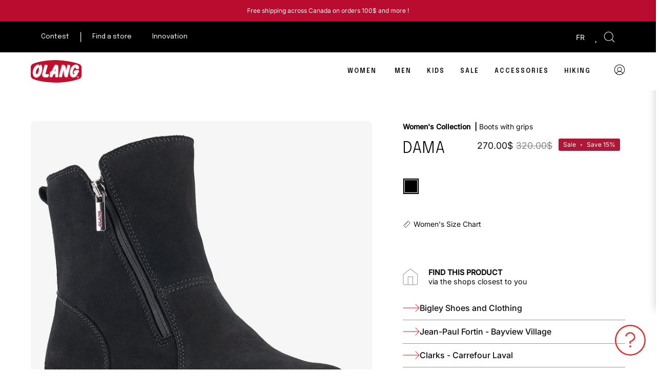

--- FILE ---
content_type: text/html; charset=utf-8
request_url: https://olangcanada.com/en/products/dama?variant=45436738830641
body_size: 61046
content:
<!doctype html>
<html class="no-js no-touch" lang="en">
  <head>
    <script type="application/vnd.locksmith+json" data-locksmith>{"version":"v254","locked":false,"initialized":true,"scope":"product","access_granted":true,"access_denied":false,"requires_customer":false,"manual_lock":false,"remote_lock":false,"has_timeout":false,"remote_rendered":null,"hide_resource":false,"hide_links_to_resource":false,"transparent":true,"locks":{"all":[],"opened":[]},"keys":[],"keys_signature":"36849d3359b428b30ceadfe630950fb534d959b94d56c20e5555d1e1a56dc952","state":{"template":"product","theme":150714253617,"product":"dama","collection":null,"page":null,"blog":null,"article":null,"app":null},"now":1768724080,"path":"\/products\/dama","locale_root_url":"\/en","canonical_url":"https:\/\/olangcanada.com\/en\/products\/dama","customer_id":null,"customer_id_signature":"36849d3359b428b30ceadfe630950fb534d959b94d56c20e5555d1e1a56dc952","cart":null}</script><script data-locksmith>!function(){undefined;!function(){var s=window.Locksmith={},e=document.querySelector('script[type="application/vnd.locksmith+json"]'),n=e&&e.innerHTML;if(s.state={},s.util={},s.loading=!1,n)try{s.state=JSON.parse(n)}catch(d){}if(document.addEventListener&&document.querySelector){var o,i,a,t=[76,79,67,75,83,77,73,84,72,49,49],c=function(){i=t.slice(0)},l="style",r=function(e){e&&27!==e.keyCode&&"click"!==e.type||(document.removeEventListener("keydown",r),document.removeEventListener("click",r),o&&document.body.removeChild(o),o=null)};c(),document.addEventListener("keyup",function(e){if(e.keyCode===i[0]){if(clearTimeout(a),i.shift(),0<i.length)return void(a=setTimeout(c,1e3));c(),r(),(o=document.createElement("div"))[l].width="50%",o[l].maxWidth="1000px",o[l].height="85%",o[l].border="1px rgba(0, 0, 0, 0.2) solid",o[l].background="rgba(255, 255, 255, 0.99)",o[l].borderRadius="4px",o[l].position="fixed",o[l].top="50%",o[l].left="50%",o[l].transform="translateY(-50%) translateX(-50%)",o[l].boxShadow="0 2px 5px rgba(0, 0, 0, 0.3), 0 0 100vh 100vw rgba(0, 0, 0, 0.5)",o[l].zIndex="2147483645";var t=document.createElement("textarea");t.value=JSON.stringify(JSON.parse(n),null,2),t[l].border="none",t[l].display="block",t[l].boxSizing="border-box",t[l].width="100%",t[l].height="100%",t[l].background="transparent",t[l].padding="22px",t[l].fontFamily="monospace",t[l].fontSize="14px",t[l].color="#333",t[l].resize="none",t[l].outline="none",t.readOnly=!0,o.appendChild(t),document.body.appendChild(o),t.addEventListener("click",function(e){e.stopImmediatePropagation()}),t.select(),document.addEventListener("keydown",r),document.addEventListener("click",r)}})}s.isEmbedded=-1!==window.location.search.indexOf("_ab=0&_fd=0&_sc=1"),s.path=s.state.path||window.location.pathname,s.basePath=s.state.locale_root_url.concat("/apps/locksmith").replace(/^\/\//,"/"),s.reloading=!1,s.util.console=window.console||{log:function(){},error:function(){}},s.util.makeUrl=function(e,t){var n,o=s.basePath+e,i=[],a=s.cache();for(n in a)i.push(n+"="+encodeURIComponent(a[n]));for(n in t)i.push(n+"="+encodeURIComponent(t[n]));return s.state.customer_id&&(i.push("customer_id="+encodeURIComponent(s.state.customer_id)),i.push("customer_id_signature="+encodeURIComponent(s.state.customer_id_signature))),o+=(-1===o.indexOf("?")?"?":"&")+i.join("&")},s._initializeCallbacks=[],s.on=function(e,t){if("initialize"!==e)throw'Locksmith.on() currently only supports the "initialize" event';s._initializeCallbacks.push(t)},s.initializeSession=function(e){if(!s.isEmbedded){var t=!1,n=!0,o=!0;(e=e||{}).silent&&(o=n=!(t=!0)),s.ping({silent:t,spinner:n,reload:o,callback:function(){s._initializeCallbacks.forEach(function(e){e()})}})}},s.cache=function(e){var t={};try{var n=function i(e){return(document.cookie.match("(^|; )"+e+"=([^;]*)")||0)[2]};t=JSON.parse(decodeURIComponent(n("locksmith-params")||"{}"))}catch(d){}if(e){for(var o in e)t[o]=e[o];document.cookie="locksmith-params=; expires=Thu, 01 Jan 1970 00:00:00 GMT; path=/",document.cookie="locksmith-params="+encodeURIComponent(JSON.stringify(t))+"; path=/"}return t},s.cache.cart=s.state.cart,s.cache.cartLastSaved=null,s.params=s.cache(),s.util.reload=function(){s.reloading=!0;try{window.location.href=window.location.href.replace(/#.*/,"")}catch(d){s.util.console.error("Preferred reload method failed",d),window.location.reload()}},s.cache.saveCart=function(e){if(!s.cache.cart||s.cache.cart===s.cache.cartLastSaved)return e?e():null;var t=s.cache.cartLastSaved;s.cache.cartLastSaved=s.cache.cart,fetch("/cart/update.js",{method:"POST",headers:{"Content-Type":"application/json",Accept:"application/json"},body:JSON.stringify({attributes:{locksmith:s.cache.cart}})}).then(function(e){if(!e.ok)throw new Error("Cart update failed: "+e.status);return e.json()}).then(function(){e&&e()})["catch"](function(e){if(s.cache.cartLastSaved=t,!s.reloading)throw e})},s.util.spinnerHTML='<style>body{background:#FFF}@keyframes spin{from{transform:rotate(0deg)}to{transform:rotate(360deg)}}#loading{display:flex;width:100%;height:50vh;color:#777;align-items:center;justify-content:center}#loading .spinner{display:block;animation:spin 600ms linear infinite;position:relative;width:50px;height:50px}#loading .spinner-ring{stroke:currentColor;stroke-dasharray:100%;stroke-width:2px;stroke-linecap:round;fill:none}</style><div id="loading"><div class="spinner"><svg width="100%" height="100%"><svg preserveAspectRatio="xMinYMin"><circle class="spinner-ring" cx="50%" cy="50%" r="45%"></circle></svg></svg></div></div>',s.util.clobberBody=function(e){document.body.innerHTML=e},s.util.clobberDocument=function(e){e.responseText&&(e=e.responseText),document.documentElement&&document.removeChild(document.documentElement);var t=document.open("text/html","replace");t.writeln(e),t.close(),setTimeout(function(){var e=t.querySelector("[autofocus]");e&&e.focus()},100)},s.util.serializeForm=function(e){if(e&&"FORM"===e.nodeName){var t,n,o={};for(t=e.elements.length-1;0<=t;t-=1)if(""!==e.elements[t].name)switch(e.elements[t].nodeName){case"INPUT":switch(e.elements[t].type){default:case"text":case"hidden":case"password":case"button":case"reset":case"submit":o[e.elements[t].name]=e.elements[t].value;break;case"checkbox":case"radio":e.elements[t].checked&&(o[e.elements[t].name]=e.elements[t].value);break;case"file":}break;case"TEXTAREA":o[e.elements[t].name]=e.elements[t].value;break;case"SELECT":switch(e.elements[t].type){case"select-one":o[e.elements[t].name]=e.elements[t].value;break;case"select-multiple":for(n=e.elements[t].options.length-1;0<=n;n-=1)e.elements[t].options[n].selected&&(o[e.elements[t].name]=e.elements[t].options[n].value)}break;case"BUTTON":switch(e.elements[t].type){case"reset":case"submit":case"button":o[e.elements[t].name]=e.elements[t].value}}return o}},s.util.on=function(e,a,s,t){t=t||document;var c="locksmith-"+e+a,n=function(e){var t=e.target,n=e.target.parentElement,o=t&&t.className&&(t.className.baseVal||t.className)||"",i=n&&n.className&&(n.className.baseVal||n.className)||"";("string"==typeof o&&-1!==o.split(/\s+/).indexOf(a)||"string"==typeof i&&-1!==i.split(/\s+/).indexOf(a))&&!e[c]&&(e[c]=!0,s(e))};t.attachEvent?t.attachEvent(e,n):t.addEventListener(e,n,!1)},s.util.enableActions=function(e){s.util.on("click","locksmith-action",function(e){e.preventDefault();var t=e.target;t.dataset.confirmWith&&!confirm(t.dataset.confirmWith)||(t.disabled=!0,t.innerText=t.dataset.disableWith,s.post("/action",t.dataset.locksmithParams,{spinner:!1,type:"text",success:function(e){(e=JSON.parse(e.responseText)).message&&alert(e.message),s.util.reload()}}))},e)},s.util.inject=function(e,t){var n=["data","locksmith","append"];if(-1!==t.indexOf(n.join("-"))){var o=document.createElement("div");o.innerHTML=t,e.appendChild(o)}else e.innerHTML=t;var i,a,s=e.querySelectorAll("script");for(a=0;a<s.length;++a){i=s[a];var c=document.createElement("script");if(i.type&&(c.type=i.type),i.src)c.src=i.src;else{var l=document.createTextNode(i.innerHTML);c.appendChild(l)}e.appendChild(c)}var r=e.querySelector("[autofocus]");r&&r.focus()},s.post=function(e,t,n){!1!==(n=n||{}).spinner&&s.util.clobberBody(s.util.spinnerHTML);var o={};n.container===document?(o.layout=1,n.success=function(e){s.util.clobberDocument(e)}):n.container&&(o.layout=0,n.success=function(e){var t=document.getElementById(n.container);s.util.inject(t,e),t.id===t.firstChild.id&&t.parentElement.replaceChild(t.firstChild,t)}),n.form_type&&(t.form_type=n.form_type),n.include_layout_classes!==undefined&&(t.include_layout_classes=n.include_layout_classes),n.lock_id!==undefined&&(t.lock_id=n.lock_id),s.loading=!0;var i=s.util.makeUrl(e,o),a="json"===n.type||"text"===n.type;fetch(i,{method:"POST",headers:{"Content-Type":"application/json",Accept:a?"application/json":"text/html"},body:JSON.stringify(t)}).then(function(e){if(!e.ok)throw new Error("Request failed: "+e.status);return e.text()}).then(function(e){var t=n.success||s.util.clobberDocument;t(a?{responseText:e}:e)})["catch"](function(e){if(!s.reloading)if("dashboard.weglot.com"!==window.location.host){if(!n.silent)throw alert("Something went wrong! Please refresh and try again."),e;console.error(e)}else console.error(e)})["finally"](function(){s.loading=!1})},s.postResource=function(e,t){e.path=s.path,e.search=window.location.search,e.state=s.state,e.passcode&&(e.passcode=e.passcode.trim()),e.email&&(e.email=e.email.trim()),e.state.cart=s.cache.cart,e.locksmith_json=s.jsonTag,e.locksmith_json_signature=s.jsonTagSignature,s.post("/resource",e,t)},s.ping=function(e){if(!s.isEmbedded){e=e||{};s.post("/ping",{path:s.path,search:window.location.search,state:s.state},{spinner:!!e.spinner,silent:"undefined"==typeof e.silent||e.silent,type:"text",success:function(e){e&&e.responseText?(e=JSON.parse(e.responseText)).messages&&0<e.messages.length&&s.showMessages(e.messages):console.error("[Locksmith] Invalid result in ping callback:",e)}})}},s.timeoutMonitor=function(){var e=s.cache.cart;s.ping({callback:function(){e!==s.cache.cart||setTimeout(function(){s.timeoutMonitor()},6e4)}})},s.showMessages=function(e){var t=document.createElement("div");t.style.position="fixed",t.style.left=0,t.style.right=0,t.style.bottom="-50px",t.style.opacity=0,t.style.background="#191919",t.style.color="#ddd",t.style.transition="bottom 0.2s, opacity 0.2s",t.style.zIndex=999999,t.innerHTML="        <style>          .locksmith-ab .locksmith-b { display: none; }          .locksmith-ab.toggled .locksmith-b { display: flex; }          .locksmith-ab.toggled .locksmith-a { display: none; }          .locksmith-flex { display: flex; flex-wrap: wrap; justify-content: space-between; align-items: center; padding: 10px 20px; }          .locksmith-message + .locksmith-message { border-top: 1px #555 solid; }          .locksmith-message a { color: inherit; font-weight: bold; }          .locksmith-message a:hover { color: inherit; opacity: 0.8; }          a.locksmith-ab-toggle { font-weight: inherit; text-decoration: underline; }          .locksmith-text { flex-grow: 1; }          .locksmith-cta { flex-grow: 0; text-align: right; }          .locksmith-cta button { transform: scale(0.8); transform-origin: left; }          .locksmith-cta > * { display: block; }          .locksmith-cta > * + * { margin-top: 10px; }          .locksmith-message a.locksmith-close { flex-grow: 0; text-decoration: none; margin-left: 15px; font-size: 30px; font-family: monospace; display: block; padding: 2px 10px; }                    @media screen and (max-width: 600px) {            .locksmith-wide-only { display: none !important; }            .locksmith-flex { padding: 0 15px; }            .locksmith-flex > * { margin-top: 5px; margin-bottom: 5px; }            .locksmith-cta { text-align: left; }          }                    @media screen and (min-width: 601px) {            .locksmith-narrow-only { display: none !important; }          }        </style>      "+e.map(function(e){return'<div class="locksmith-message">'+e+"</div>"}).join(""),document.body.appendChild(t),document.body.style.position="relative",document.body.parentElement.style.paddingBottom=t.offsetHeight+"px",setTimeout(function(){t.style.bottom=0,t.style.opacity=1},50),s.util.on("click","locksmith-ab-toggle",function(e){e.preventDefault();for(var t=e.target.parentElement;-1===t.className.split(" ").indexOf("locksmith-ab");)t=t.parentElement;-1!==t.className.split(" ").indexOf("toggled")?t.className=t.className.replace("toggled",""):t.className=t.className+" toggled"}),s.util.enableActions(t)}}()}();</script>
      <script data-locksmith>Locksmith.cache.cart=null</script>

  <script data-locksmith>Locksmith.jsonTag="{\"version\":\"v254\",\"locked\":false,\"initialized\":true,\"scope\":\"product\",\"access_granted\":true,\"access_denied\":false,\"requires_customer\":false,\"manual_lock\":false,\"remote_lock\":false,\"has_timeout\":false,\"remote_rendered\":null,\"hide_resource\":false,\"hide_links_to_resource\":false,\"transparent\":true,\"locks\":{\"all\":[],\"opened\":[]},\"keys\":[],\"keys_signature\":\"36849d3359b428b30ceadfe630950fb534d959b94d56c20e5555d1e1a56dc952\",\"state\":{\"template\":\"product\",\"theme\":150714253617,\"product\":\"dama\",\"collection\":null,\"page\":null,\"blog\":null,\"article\":null,\"app\":null},\"now\":1768724080,\"path\":\"\\\/products\\\/dama\",\"locale_root_url\":\"\\\/en\",\"canonical_url\":\"https:\\\/\\\/olangcanada.com\\\/en\\\/products\\\/dama\",\"customer_id\":null,\"customer_id_signature\":\"36849d3359b428b30ceadfe630950fb534d959b94d56c20e5555d1e1a56dc952\",\"cart\":null}";Locksmith.jsonTagSignature="c06b74924d0146cc56b85ecca07683b8e08e0b6d6ad6d86a59e9b8e9df82a7ea"</script>
    <meta charset="utf-8">
    <meta http-equiv="X-UA-Compatible" content="IE=edge">
    <meta name="viewport" content="width=device-width, height=device-height, initial-scale=1.0, minimum-scale=1.0">
    <link rel="canonical" href="https://olangcanada.com/en/products/dama">
    <!-- Google Tag Manager -->
    <script>(function(w,d,s,l,i){w[l]=w[l]||[];w[l].push({'gtm.start':
    new Date().getTime(),event:'gtm.js'});var f=d.getElementsByTagName(s)[0],
    j=d.createElement(s),dl=l!='dataLayer'?'&l='+l:'';j.async=true;j.src=
    'https://www.googletagmanager.com/gtm.js?id='+i+dl;f.parentNode.insertBefore(j,f);
    })(window,document,'script','dataLayer','GTM-THZCP9');</script>
    <!-- End Google Tag Manager -->
    <link
      rel="preconnect"
      href="https://cdn.shopify.com"
      crossorigin
    >
    <link
      rel="preconnect"
      href="https://fonts.shopify.com"
      crossorigin
    >
    <link
      rel="preconnect"
      href="https://monorail-edge.shopifysvc.com"
      crossorigin
    >
    <link
      rel="stylesheet"
      href="https://fonts.googleapis.com/css2?family=Material+Symbols+Outlined:opsz,wght,FILL,GRAD@48,400,0,0"
    >

    <link rel="preconnect" href="https://fonts.googleapis.com">
    <link
      rel="preconnect"
      href="https://fonts.gstatic.com"
      crossorigin
    >
    <link href="https://fonts.googleapis.com/css2?family=Epilogue:wght@300;400;500;600&display=swap" rel="stylesheet">
    <script src="http://ajax.googleapis.com/ajax/libs/jquery/1.7.1/jquery.min.js" type="text/javascript"></script>
    
    <link href="//olangcanada.com/cdn/shop/t/3/assets/theme.css?v=14419644786640420871684939954" as="style" rel="preload">
    <link href="//olangcanada.com/cdn/shop/t/3/assets/custom.css?v=28103504273499272081765400588" rel="stylesheet" type="text/css" media="all" />
    <link href="//olangcanada.com/cdn/shop/t/3/assets/lightbox.min.css?v=110968753371797689591695412546" rel="stylesheet" type="text/css" media="all" />
    <link href="//olangcanada.com/cdn/shop/t/3/assets/lazysizes.min.js?v=111431644619468174291684939954" as="script" rel="preload">
    <link href="//olangcanada.com/cdn/shop/t/3/assets/vendor.js?v=74877493214922022811684939954" as="script" rel="preload">
    <link href="//olangcanada.com/cdn/shop/t/3/assets/theme.js?v=27378800874600446751730303437" as="script" rel="preload">
    
 

    
      <script async src="//olangcanada.com/cdn/shop/t/3/assets/jquery.marquee.min.js?v=98632651530648313041700842151"></script>
      <script async src="//olangcanada.com/cdn/shop/t/3/assets/jquery.pause.min.js?v=41951900668573903641700842320"></script>
      <script async src="//olangcanada.com/cdn/shop/t/3/assets/jquery.easing.min.js?v=143380878348245314711700842360"></script>
      <script async src="//olangcanada.com/cdn/shop/t/3/assets/custom.js?v=41573131633051936941765400438"></script>
    
    



    <link
      rel="preload"
      as="image"
      href="//olangcanada.com/cdn/shop/t/3/assets/loading.svg?v=91665432863842511931684939954"
    ><style data-shopify>:root
        {
          --loader-image-size: 150
          px;
        }:root  {
            --loader-image-size: 320px;
          }html:not(.is-loading) .loading-overlay {
          opacity: 0;
          visibility: hidden;
          pointer-events: none;
        }
        .loading-overlay {
          position: fixed;
          top: 0;
          left: 0;
          z-index: 99999;
          width: 100vw;
          height: 100vh;
          display: flex;
          align-items: center;
          justify-content: center;
          background: var(--bg);
          transition: opacity 0.3s ease-out, visibility 0s linear 0.3s;
        }
        .loading-overlay .loader__image--fallback {
          width: 320px;
          height: 100%;
          background: var(--loader-image) no-repeat center center/contain;
        }
        .loader__image__holder {
          position: absolute;
          top: 0;
          left: 0;
          width: 100%;
          height: 100%;
          font-size: 0;
          display: flex;
          align-items: center;
          justify-content: center;
          animation: pulse-loading 2s infinite ease-in-out;
        }
        .loader__image {
          max-width: 150
          px;
          height: auto;
          object-fit: contain;
        }</style><script>
        const loadingAppearance = "once";
        const loaded = sessionStorage.getItem('loaded');

        if (loadingAppearance === 'once') {
          if (loaded === null) {
            sessionStorage.setItem('loaded', true);
            document.documentElement.classList.add('is-loading');
          }
        } else {
          document.documentElement.classList.add('is-loading');
        }
      </script><link
        rel="shortcut icon"
        href="//olangcanada.com/cdn/shop/files/Olang_Canada_Favicon_32x32.png?v=1689365179"
        type="image/png"
      >
    <title>
      Dama | Women&#39;s Winter Boots | Olang Canada
      
      
      
        &ndash; Olang Canada 
    </title><meta name="description" content="Radiate unwavering confidence this winter while wearing Dama women&#39;s winter boots that effortlessly complement any style. Featuring a hydro-suede upper and dual zippers allowing for a wider opening, the boots are easy to pull on throughout the winter season.">
<link
        rel="preload"
        as="font"
        href="//olangcanada.com/cdn/fonts/inter/inter_n4.b2a3f24c19b4de56e8871f609e73ca7f6d2e2bb9.woff2"
        type="font/woff2"
        crossorigin
      ><link
        rel="preload"
        as="font"
        href="//olangcanada.com/cdn/fonts/ovo/ovo_n4.cbcdfe6a371e62394cce345894111238d5c755fe.woff2"
        type="font/woff2"
        crossorigin
      >

<meta property="og:site_name" content="Olang Canada ">
<meta property="og:url" content="https://olangcanada.com/en/products/dama">
<meta property="og:title" content="Dama | Women&#39;s Winter Boots | Olang Canada">
<meta property="og:type" content="product">
<meta property="og:description" content="Radiate unwavering confidence this winter while wearing Dama women&#39;s winter boots that effortlessly complement any style. Featuring a hydro-suede upper and dual zippers allowing for a wider opening, the boots are easy to pull on throughout the winter season."><meta property="og:image" content="http://olangcanada.com/cdn/shop/files/DAMAnero-1_web.jpg?v=1694536506">
  <meta property="og:image:secure_url" content="https://olangcanada.com/cdn/shop/files/DAMAnero-1_web.jpg?v=1694536506">
  <meta property="og:image:width" content="2000">
  <meta property="og:image:height" content="2000"><meta property="og:price:amount" content="270.00">
  <meta property="og:price:currency" content="CAD"><meta name="twitter:card" content="summary_large_image">
<meta name="twitter:title" content="Dama | Women&#39;s Winter Boots | Olang Canada">
<meta name="twitter:description" content="Radiate unwavering confidence this winter while wearing Dama women&#39;s winter boots that effortlessly complement any style. Featuring a hydro-suede upper and dual zippers allowing for a wider opening, the boots are easy to pull on throughout the winter season."><style data-shopify>@font-face {
  font-family: Ovo;
  font-weight: 400;
  font-style: normal;
  font-display: swap;
  src: url("//olangcanada.com/cdn/fonts/ovo/ovo_n4.cbcdfe6a371e62394cce345894111238d5c755fe.woff2") format("woff2"),
       url("//olangcanada.com/cdn/fonts/ovo/ovo_n4.45d7366896f09aaf8686b8a5de287b8fbe74e5ee.woff") format("woff");
}

@font-face {
  font-family: Inter;
  font-weight: 400;
  font-style: normal;
  font-display: swap;
  src: url("//olangcanada.com/cdn/fonts/inter/inter_n4.b2a3f24c19b4de56e8871f609e73ca7f6d2e2bb9.woff2") format("woff2"),
       url("//olangcanada.com/cdn/fonts/inter/inter_n4.af8052d517e0c9ffac7b814872cecc27ae1fa132.woff") format("woff");
}









  @font-face {
  font-family: Inter;
  font-weight: 100;
  font-style: normal;
  font-display: swap;
  src: url("//olangcanada.com/cdn/fonts/inter/inter_n1.d6922fc1524d5070cfbded04544fe03b84246904.woff2") format("woff2"),
       url("//olangcanada.com/cdn/fonts/inter/inter_n1.4a488d8300a3cf27d2b5e3a3b05110d1df51da98.woff") format("woff");
}




  @font-face {
  font-family: Inter;
  font-weight: 500;
  font-style: normal;
  font-display: swap;
  src: url("//olangcanada.com/cdn/fonts/inter/inter_n5.d7101d5e168594dd06f56f290dd759fba5431d97.woff2") format("woff2"),
       url("//olangcanada.com/cdn/fonts/inter/inter_n5.5332a76bbd27da00474c136abb1ca3cbbf259068.woff") format("woff");
}




  @font-face {
  font-family: Inter;
  font-weight: 400;
  font-style: italic;
  font-display: swap;
  src: url("//olangcanada.com/cdn/fonts/inter/inter_i4.feae1981dda792ab80d117249d9c7e0f1017e5b3.woff2") format("woff2"),
       url("//olangcanada.com/cdn/fonts/inter/inter_i4.62773b7113d5e5f02c71486623cf828884c85c6e.woff") format("woff");
}




  @font-face {
  font-family: Inter;
  font-weight: 700;
  font-style: italic;
  font-display: swap;
  src: url("//olangcanada.com/cdn/fonts/inter/inter_i7.b377bcd4cc0f160622a22d638ae7e2cd9b86ea4c.woff2") format("woff2"),
       url("//olangcanada.com/cdn/fonts/inter/inter_i7.7c69a6a34e3bb44fcf6f975857e13b9a9b25beb4.woff") format("woff");
}


:root {--COLOR-PRIMARY-OPPOSITE: #ffffff;
  --COLOR-PRIMARY-OPPOSITE-ALPHA-20: rgba(255, 255, 255, 0.2);
  --COLOR-PRIMARY-LIGHTEN-DARKEN-ALPHA-20: rgba(26, 26, 26, 0.2);
  --COLOR-PRIMARY-LIGHTEN-DARKEN-ALPHA-30: rgba(26, 26, 26, 0.3);

  --PRIMARY-BUTTONS-COLOR-BG: #000000;
  --PRIMARY-BUTTONS-COLOR-TEXT: #ffffff;
  --PRIMARY-BUTTONS-COLOR-BORDER: #000000;

  --PRIMARY-BUTTONS-COLOR-LIGHTEN-DARKEN: #1a1a1a;

  --PRIMARY-BUTTONS-COLOR-ALPHA-05: rgba(0, 0, 0, 0.05);
  --PRIMARY-BUTTONS-COLOR-ALPHA-10: rgba(0, 0, 0, 0.1);
  --PRIMARY-BUTTONS-COLOR-ALPHA-50: rgba(0, 0, 0, 0.5);--COLOR-SECONDARY-OPPOSITE: #000000;
  --COLOR-SECONDARY-OPPOSITE-ALPHA-20: rgba(0, 0, 0, 0.2);
  --COLOR-SECONDARY-LIGHTEN-DARKEN-ALPHA-20: rgba(230, 230, 230, 0.2);
  --COLOR-SECONDARY-LIGHTEN-DARKEN-ALPHA-30: rgba(230, 230, 230, 0.3);

  --SECONDARY-BUTTONS-COLOR-BG: #ffffff;
  --SECONDARY-BUTTONS-COLOR-TEXT: #000000;
  --SECONDARY-BUTTONS-COLOR-BORDER: #ffffff;

  --SECONDARY-BUTTONS-COLOR-ALPHA-05: rgba(255, 255, 255, 0.05);
  --SECONDARY-BUTTONS-COLOR-ALPHA-10: rgba(255, 255, 255, 0.1);
  --SECONDARY-BUTTONS-COLOR-ALPHA-50: rgba(255, 255, 255, 0.5);--OUTLINE-BUTTONS-PRIMARY-BG: transparent;
  --OUTLINE-BUTTONS-PRIMARY-TEXT: #000000;
  --OUTLINE-BUTTONS-PRIMARY-BORDER: #000000;
  --OUTLINE-BUTTONS-PRIMARY-BG-HOVER: rgba(26, 26, 26, 0.2);

  --OUTLINE-BUTTONS-SECONDARY-BG: transparent;
  --OUTLINE-BUTTONS-SECONDARY-TEXT: #ffffff;
  --OUTLINE-BUTTONS-SECONDARY-BORDER: #ffffff;
  --OUTLINE-BUTTONS-SECONDARY-BG-HOVER: rgba(230, 230, 230, 0.2);

  --OUTLINE-BUTTONS-WHITE-BG: transparent;
  --OUTLINE-BUTTONS-WHITE-TEXT: #ffffff;
  --OUTLINE-BUTTONS-WHITE-BORDER: #ffffff;

  --OUTLINE-BUTTONS-BLACK-BG: transparent;
  --OUTLINE-BUTTONS-BLACK-TEXT: #000000;
  --OUTLINE-BUTTONS-BLACK-BORDER: #000000;--OUTLINE-SOLID-BUTTONS-PRIMARY-BG: #000000;
  --OUTLINE-SOLID-BUTTONS-PRIMARY-TEXT: #ffffff;
  --OUTLINE-SOLID-BUTTONS-PRIMARY-BORDER: #ffffff;
  --OUTLINE-SOLID-BUTTONS-PRIMARY-BG-HOVER: rgba(255, 255, 255, 0.2);

  --OUTLINE-SOLID-BUTTONS-SECONDARY-BG: #ffffff;
  --OUTLINE-SOLID-BUTTONS-SECONDARY-TEXT: #000000;
  --OUTLINE-SOLID-BUTTONS-SECONDARY-BORDER: #000000;
  --OUTLINE-SOLID-BUTTONS-SECONDARY-BG-HOVER: rgba(0, 0, 0, 0.2);

  --OUTLINE-SOLID-BUTTONS-WHITE-BG: #ffffff;
  --OUTLINE-SOLID-BUTTONS-WHITE-TEXT: #000000;
  --OUTLINE-SOLID-BUTTONS-WHITE-BORDER: #000000;

  --OUTLINE-SOLID-BUTTONS-BLACK-BG: #000000;
  --OUTLINE-SOLID-BUTTONS-BLACK-TEXT: #ffffff;
  --OUTLINE-SOLID-BUTTONS-BLACK-BORDER: #ffffff;--COLOR-HEADING: #0d0d0d;
  --COLOR-TEXT: #0d0d0d;
  --COLOR-TEXT-DARKEN: #000000;
  --COLOR-TEXT-LIGHTEN: #404040;
  --COLOR-TEXT-ALPHA-5: rgba(13, 13, 13, 0.05);
  --COLOR-TEXT-ALPHA-8: rgba(13, 13, 13, 0.08);
  --COLOR-TEXT-ALPHA-10: rgba(13, 13, 13, 0.1);
  --COLOR-TEXT-ALPHA-15: rgba(13, 13, 13, 0.15);
  --COLOR-TEXT-ALPHA-20: rgba(13, 13, 13, 0.2);
  --COLOR-TEXT-ALPHA-25: rgba(13, 13, 13, 0.25);
  --COLOR-TEXT-ALPHA-50: rgba(13, 13, 13, 0.5);
  --COLOR-TEXT-ALPHA-60: rgba(13, 13, 13, 0.6);
  --COLOR-TEXT-ALPHA-85: rgba(13, 13, 13, 0.85);

  --COLOR-BG: #ffffff;
  --COLOR-BG-ALPHA-25: rgba(255, 255, 255, 0.25);
  --COLOR-BG-ALPHA-35: rgba(255, 255, 255, 0.35);
  --COLOR-BG-ALPHA-60: rgba(255, 255, 255, 0.6);
  --COLOR-BG-ALPHA-65: rgba(255, 255, 255, 0.65);
  --COLOR-BG-ALPHA-85: rgba(255, 255, 255, 0.85);
  --COLOR-BG-OVERLAY: rgba(255, 255, 255, 0.75);
  --COLOR-BG-DARKEN: #e6e6e6;
  --COLOR-BG-LIGHTEN-DARKEN: #e6e6e6;
  --COLOR-BG-LIGHTEN-DARKEN-2: #cdcdcd;
  --COLOR-BG-LIGHTEN-DARKEN-3: #b3b3b3;
  --COLOR-BG-LIGHTEN-DARKEN-4: #9a9a9a;
  --COLOR-BG-LIGHTEN-DARKEN-CONTRAST: #b3b3b3;
  --COLOR-BG-LIGHTEN-DARKEN-CONTRAST-2: #999999;
  --COLOR-BG-LIGHTEN-DARKEN-CONTRAST-3: #808080;
  --COLOR-BG-LIGHTEN-DARKEN-CONTRAST-4: #666666;

  --COLOR-BG-SECONDARY: #ffffff;
  --COLOR-BG-SECONDARY-LIGHTEN-DARKEN: #e6e6e6;
  --COLOR-BG-SECONDARY-LIGHTEN-DARKEN-CONTRAST: #808080;

  --COLOR-BG-ACCENT: #ffffff;

  --COLOR-INPUT-BG: #ffffff;

  --COLOR-ACCENT: #f21313;
  --COLOR-ACCENT-TEXT: #fff;

  --COLOR-BORDER: #f21313;
  --COLOR-BORDER-ALPHA-15: rgba(242, 19, 19, 0.15);
  --COLOR-BORDER-ALPHA-30: rgba(242, 19, 19, 0.3);
  --COLOR-BORDER-ALPHA-50: rgba(242, 19, 19, 0.5);
  --COLOR-BORDER-ALPHA-65: rgba(242, 19, 19, 0.65);
  --COLOR-BORDER-LIGHTEN-DARKEN: #faa4a4;
  --COLOR-BORDER-HAIRLINE: #f7f7f7;

  --COLOR-SALE-BG: #f21313;
  --COLOR-SALE-TEXT: #ffffff;
  --COLOR-CUSTOM-BG: #0d6e70;
  --COLOR-CUSTOM-TEXT: #ffffff;
  --COLOR-SOLD-BG: #0d0d0d;
  --COLOR-SOLD-TEXT: #ffffff;
  --COLOR-SAVING-BG: #b01736;
  --COLOR-SAVING-TEXT: #ffffff;

  --COLOR-WHITE-BLACK: fff;
  --COLOR-BLACK-WHITE: #000;--COLOR-DISABLED-GREY: rgba(13, 13, 13, 0.05);
  --COLOR-DISABLED-GREY-DARKEN: rgba(13, 13, 13, 0.45);
  --COLOR-ERROR: #D02E2E;
  --COLOR-ERROR-BG: #f3cbcb;
  --COLOR-SUCCESS: #56AD6A;
  --COLOR-SUCCESS-BG: #ECFEF0;
  --COLOR-WARN: #ECBD5E;
  --COLOR-TRANSPARENT: rgba(255, 255, 255, 0);

  --COLOR-WHITE: #ffffff;
  --COLOR-WHITE-DARKEN: #f2f2f2;
  --COLOR-WHITE-ALPHA-10: rgba(255, 255, 255, 0.1);
  --COLOR-WHITE-ALPHA-20: rgba(255, 255, 255, 0.2);
  --COLOR-WHITE-ALPHA-25: rgba(255, 255, 255, 0.25);
  --COLOR-WHITE-ALPHA-50: rgba(255, 255, 255, 0.5);
  --COLOR-WHITE-ALPHA-60: rgba(255, 255, 255, 0.6);
  --COLOR-BLACK: #000000;
  --COLOR-BLACK-LIGHTEN: #1a1a1a;
  --COLOR-BLACK-ALPHA-10: rgba(0, 0, 0, 0.1);
  --COLOR-BLACK-ALPHA-20: rgba(0, 0, 0, 0.2);
  --COLOR-BLACK-ALPHA-25: rgba(0, 0, 0, 0.25);
  --COLOR-BLACK-ALPHA-50: rgba(0, 0, 0, 0.5);
  --COLOR-BLACK-ALPHA-60: rgba(0, 0, 0, 0.6);--FONT-STACK-BODY: Inter, sans-serif;
  --FONT-STYLE-BODY: normal;
  --FONT-STYLE-BODY-ITALIC: italic;
  --FONT-ADJUST-BODY: 1.0;

  --FONT-WEIGHT-BODY: 400;
  --FONT-WEIGHT-BODY-LIGHT: 100;
  --FONT-WEIGHT-BODY-MEDIUM: 700;
  --FONT-WEIGHT-BODY-BOLD: 500;

  --FONT-STACK-HEADING: Ovo, serif;
  --FONT-STYLE-HEADING: normal;
  --FONT-STYLE-HEADING-ITALIC: ;
  --FONT-ADJUST-HEADING: 1.0;

  --FONT-WEIGHT-HEADING: 400;
  --FONT-WEIGHT-HEADING-LIGHT: 300;
  --FONT-WEIGHT-HEADING-MEDIUM: 500;
  --FONT-WEIGHT-HEADING-BOLD: 600;

  --FONT-STACK-NAV: Inter, sans-serif;
  --FONT-STYLE-NAV: normal;
  --FONT-STYLE-NAV-ITALIC: italic;
  --FONT-ADJUST-NAV: 0.95;

  --FONT-WEIGHT-NAV: 400;
  --FONT-WEIGHT-NAV-LIGHT: 100;
  --FONT-WEIGHT-NAV-MEDIUM: 700;
  --FONT-WEIGHT-NAV-BOLD: 500;

  --FONT-STACK-BUTTON: Inter, sans-serif;
  --FONT-STYLE-BUTTON: normal;
  --FONT-STYLE-BUTTON-ITALIC: italic;
  --FONT-ADJUST-BUTTON: 0.8;

  --FONT-WEIGHT-BUTTON: 400;
  --FONT-WEIGHT-BUTTON-MEDIUM: 700;
  --FONT-WEIGHT-BUTTON-BOLD: 500;

  --FONT-STACK-SUBHEADING: Inter, sans-serif;
  --FONT-STYLE-SUBHEADING: normal;
  --FONT-STYLE-SUBHEADING-ITALIC: italic;
  --FONT-ADJUST-SUBHEADING: 1.0;

  --FONT-WEIGHT-SUBHEADING: 400;
  --FONT-WEIGHT-SUBHEADING-LIGHT: 100;
  --FONT-WEIGHT-SUBHEADING-MEDIUM: 700;
  --FONT-WEIGHT-SUBHEADING-BOLD: 500;

  

  --LETTER-SPACING-SUBHEADING: 0.0em;
  --LETTER-SPACING-BUTTON: 0.025em;

  --BUTTON-TEXT-CAPS: uppercase;
  --SUBHEADING-TEXT-CAPS: none;--FONT-SIZE-INPUT: 1.0rem;--RADIUS: 8px;
  --RADIUS-SMALL: 8px;
  --RADIUS-TINY: 8px;
  --RADIUS-BADGE: 3px;
  --RADIUS-CHECKBOX: 4px;
  --RADIUS-TEXTAREA: 8px;--PRODUCT-MEDIA-PADDING-TOP: 130.0%;--BORDER-WIDTH: 1px;--STROKE-WIDTH: 12px;--SITE-WIDTH: 1440px;
  --SITE-WIDTH-NARROW: 840px;--ICON-ARROW-RIGHT: url( "//olangcanada.com/cdn/shop/t/3/assets/icon-arrow-right.svg?v=99859212757265680021684939953" );--loading-svg: url( "//olangcanada.com/cdn/shop/t/3/assets/loading.svg?v=91665432863842511931684939954" );
  --icon-check: url( "//olangcanada.com/cdn/shop/t/3/assets/icon-check.svg?v=175316081881880408121684939953" );
  --icon-check-swatch: url( "//olangcanada.com/cdn/shop/t/3/assets/icon-check-swatch.svg?v=131897745589030387781684939953" );
  --icon-zoom-in: url( "//olangcanada.com/cdn/shop/t/3/assets/icon-zoom-in.svg?v=157433013461716915331684939954" );
  --icon-zoom-out: url( "//olangcanada.com/cdn/shop/t/3/assets/icon-zoom-out.svg?v=164909107869959372931684939954" );--collection-sticky-bar-height: 0px;
  --collection-image-padding-top: 60%;

  --drawer-width: 400px;
  --drawer-transition: transform 0.4s cubic-bezier(0.46, 0.01, 0.32, 1);--gutter: 60px;
  --gutter-mobile: 20px;
  --grid-gutter: 20px;
  --grid-gutter-mobile: 35px;--inner: 20px;
  --inner-tablet: 18px;
  --inner-mobile: 16px;--grid: repeat(4, minmax(0, 1fr));
  --grid-tablet: repeat(3, minmax(0, 1fr));
  --grid-mobile: repeat(2, minmax(0, 1fr));
  --megamenu-grid: repeat(4, minmax(0, 1fr));
  --grid-row: 1 / span 4;--scrollbar-width: 0px;--overlay: #000;
  --overlay-opacity: 1;--swatch-width: 40px;
  --swatch-height: 20px;
  --swatch-size: 32px;
  --swatch-size-mobile: 30px;

  
  --move-offset: 20px;

  
  --autoplay-speed: 2200ms;

  

    --filter-bg: 1.0;
    --product-filter-bg: 1.0;}</style><link href="//olangcanada.com/cdn/shop/t/3/assets/theme.css?v=14419644786640420871684939954" rel="stylesheet" type="text/css" media="all" /><script type="text/javascript">
      
      
      
      
      
      
      
      
      
      
      
       if (window.MSInputMethodContext && document.documentMode) {
    var scripts = document.getElementsByTagName('script')[0];
                                          var polyfill = document.createElement("script");
                                          polyfill.defer = true;
                                          polyfill.src = "//olangcanada.com/cdn/shop/t/3/assets/ie11.js?v=164037955086922138091684939954";
    scripts.parentNode.insertBefore(polyfill, scripts);
                                    
                                          document.documentElement.classList.add('ie11');
                                        } else {
                                          document.documentElement.className = document.documentElement.className.replace('no-js', 'js');
                                        }
                                    
                                        document.addEventListener('lazyloaded', (e) => {
                                          const lazyImage = e.target.parentNode;
                                          if (lazyImage.classList.contains('lazy-image')) {
                                            // Wait for the fade in images animation to complete
                                            setTimeout(() => {
                                              lazyImage.style.backgroundImage = 'none';
                                            }, 500);
                                          }
                                        });
                                    
                                        let root = '/en';
    if (root[root.length - 1] !== '/') {
                                          root = `${root}/`;
                                        }
                                    
                                        window.theme = {
                                          routes: {
                                            root: root,
                                            cart_url: "\/en\/cart",
    cart_add_url: "\/en\/cart\/add",
    cart_change_url: "\/en\/cart\/change",
    shop_url: "https:\/\/olangcanada.com",
    predictiveSearchUrl: '/en/search/suggest',
    product_recommendations_url: "\/en\/recommendations\/products"
    },
    assets: {
                                            photoswipe: '//olangcanada.com/cdn/shop/t/3/assets/photoswipe.js?v=162613001030112971491684939954',
    smoothscroll: '//olangcanada.com/cdn/shop/t/3/assets/smoothscroll.js?v=37906625415260927261684939954',
    no_image: "//olangcanada.com/cdn/shopifycloud/storefront/assets/no-image-2048-a2addb12_1024x.gif",
    swatches: '//olangcanada.com/cdn/shop/t/3/assets/swatches.json?v=180310458125923528051757096393',
    base: "//olangcanada.com/cdn/shop/t/3/assets/"
    },
                                          strings: {
                                            add_to_cart: "Add to Cart",
    cart_acceptance_error: "You must accept our terms and conditions.",
    cart_empty: "Your cart is currently empty.",
    cart_price: "Price",
    cart_quantity: "Quantity",
    cart_items_one: "{{ count }} item",
    cart_items_many: "{{ count }} items",
    cart_title: "Cart",
    cart_total: "Total",
    continue_shopping: "Continue Shopping",
    free: "Free",
    limit_error: "Sorry, looks like we don\u0026#39;t have enough of this product.",
    preorder: "Pre-Order",
    remove: "Remove",
    sale_badge_text: "Sale",
    saving_badge: "Save {{ discount }}",
    saving_up_to_badge: "Save up to {{ discount }}",
    sold_out: "Sold Out",
    subscription: "Subscription",
    unavailable: "Unavailable",
    unit_price_label: "Unit price",
    unit_price_separator: "per",
    zero_qty_error: "Quantity must be greater than 0.",
    delete_confirm: "Are you sure you wish to delete this address?",
    newsletter_product_availability: "Notify Me When It’s Available"
    },
    icons: {
                                            plus: '<svg aria-hidden="true" focusable="false" role="presentation" class="icon icon-toggle-plus" viewBox="0 0 192 192"><path d="M30 96h132M96 30v132" stroke="currentColor" stroke-linecap="round" stroke-linejoin="round"/></svg>',
    minus: '<svg aria-hidden="true" focusable="false" role="presentation" class="icon icon-toggle-minus" viewBox="0 0 192 192"><path d="M30 96h132" stroke="currentColor" stroke-linecap="round" stroke-linejoin="round"/></svg>',
    close: '<svg aria-hidden="true" focusable="false" role="presentation" class="icon icon-close" viewBox="0 0 192 192"><path d="M150 42 42 150M150 150 42 42" stroke="currentColor" stroke-linecap="round" stroke-linejoin="round"/></svg>'
    },
                                          settings: {
                                            animations: false,
    cartType: "page",
    enableAcceptTerms: false,
    enableInfinityScroll: false,
    enablePaymentButton: false,
    gridImageSize: "cover",
    gridImageAspectRatio: 1.3,
    mobileMenuBehaviour: "link",
    productGridHover: "image",
    savingBadgeType: "percentage",
    showSaleBadge: false,
    showSoldBadge: false,
    showSavingBadge: true,
    quickBuy: "none",
    suggestArticles: false,
    suggestCollections: true,
    suggestProducts: true,
    suggestPages: false,
    suggestionsResultsLimit: 10,
    currency_code_enable: false,
    hideInventoryCount: true,
    enableColorSwatchesCollection: true,
    },
                                          sizes: {
                                            mobile: 480,
                                            small: 768,
                                            large: 1024,
                                            widescreen: 1440
                                          },
                                          moneyFormat: "{{amount}}$",
    moneyWithCurrencyFormat: "${{amount}} CAD",
    subtotal: 0,
    info: {
                                            name: 'Palo Alto'
                                          },
                                          version: '5.0.0'
                                        };
                                        window.lazySizesConfig = window.lazySizesConfig || {};
                                        window.lazySizesConfig.preloadAfterLoad = true;
                                        window.PaloAlto = window.PaloAlto || {};
                                        window.slate = window.slate || {};
                                        window.isHeaderTransparent = false;
                                        window.stickyHeaderHeight = 60;
                                        window.lastWindowWidth = window.innerWidth || document.documentElement.clientWidth;











    </script>
    <script src="//olangcanada.com/cdn/shop/t/3/assets/lazysizes.min.js?v=111431644619468174291684939954" async="async"></script><script src="//olangcanada.com/cdn/shop/t/3/assets/vendor.js?v=74877493214922022811684939954" defer="defer"></script>
    <script src="//olangcanada.com/cdn/shop/t/3/assets/theme.js?v=27378800874600446751730303437" defer="defer"></script><script>window.performance && window.performance.mark && window.performance.mark('shopify.content_for_header.start');</script><meta name="facebook-domain-verification" content="1rd1vmcf4ziyk97n409wwbsl6ee4o4">
<meta name="google-site-verification" content="EVoLiLE0KFMu8X4IJR5msXIRnQOEz4kZ9qWLmyqANo0">
<meta id="shopify-digital-wallet" name="shopify-digital-wallet" content="/76192579889/digital_wallets/dialog">
<meta name="shopify-checkout-api-token" content="d85b0823f1abc88290c1c5e1b7ddaf1e">
<meta id="in-context-paypal-metadata" data-shop-id="76192579889" data-venmo-supported="false" data-environment="production" data-locale="en_US" data-paypal-v4="true" data-currency="CAD">
<link rel="alternate" hreflang="x-default" href="https://olangcanada.com/products/dama">
<link rel="alternate" hreflang="fr" href="https://olangcanada.com/products/dama">
<link rel="alternate" hreflang="en" href="https://olangcanada.com/en/products/dama">
<link rel="alternate" hreflang="en-US" href="https://olangusa.com/products/dama">
<link rel="alternate" type="application/json+oembed" href="https://olangcanada.com/en/products/dama.oembed">
<script async="async" src="/checkouts/internal/preloads.js?locale=en-CA"></script>
<link rel="preconnect" href="https://shop.app" crossorigin="anonymous">
<script async="async" src="https://shop.app/checkouts/internal/preloads.js?locale=en-CA&shop_id=76192579889" crossorigin="anonymous"></script>
<script id="apple-pay-shop-capabilities" type="application/json">{"shopId":76192579889,"countryCode":"CA","currencyCode":"CAD","merchantCapabilities":["supports3DS"],"merchantId":"gid:\/\/shopify\/Shop\/76192579889","merchantName":"Olang Canada ","requiredBillingContactFields":["postalAddress","email","phone"],"requiredShippingContactFields":["postalAddress","email","phone"],"shippingType":"shipping","supportedNetworks":["visa","masterCard","amex","discover","interac","jcb"],"total":{"type":"pending","label":"Olang Canada ","amount":"1.00"},"shopifyPaymentsEnabled":true,"supportsSubscriptions":true}</script>
<script id="shopify-features" type="application/json">{"accessToken":"d85b0823f1abc88290c1c5e1b7ddaf1e","betas":["rich-media-storefront-analytics"],"domain":"olangcanada.com","predictiveSearch":true,"shopId":76192579889,"locale":"en"}</script>
<script>var Shopify = Shopify || {};
Shopify.shop = "olang-canada.myshopify.com";
Shopify.locale = "en";
Shopify.currency = {"active":"CAD","rate":"1.0"};
Shopify.country = "CA";
Shopify.theme = {"name":"Palo Alto","id":150714253617,"schema_name":"Palo Alto","schema_version":"5.0.0","theme_store_id":777,"role":"main"};
Shopify.theme.handle = "null";
Shopify.theme.style = {"id":null,"handle":null};
Shopify.cdnHost = "olangcanada.com/cdn";
Shopify.routes = Shopify.routes || {};
Shopify.routes.root = "/en/";</script>
<script type="module">!function(o){(o.Shopify=o.Shopify||{}).modules=!0}(window);</script>
<script>!function(o){function n(){var o=[];function n(){o.push(Array.prototype.slice.apply(arguments))}return n.q=o,n}var t=o.Shopify=o.Shopify||{};t.loadFeatures=n(),t.autoloadFeatures=n()}(window);</script>
<script>
  window.ShopifyPay = window.ShopifyPay || {};
  window.ShopifyPay.apiHost = "shop.app\/pay";
  window.ShopifyPay.redirectState = null;
</script>
<script id="shop-js-analytics" type="application/json">{"pageType":"product"}</script>
<script defer="defer" async type="module" src="//olangcanada.com/cdn/shopifycloud/shop-js/modules/v2/client.init-shop-cart-sync_C5BV16lS.en.esm.js"></script>
<script defer="defer" async type="module" src="//olangcanada.com/cdn/shopifycloud/shop-js/modules/v2/chunk.common_CygWptCX.esm.js"></script>
<script type="module">
  await import("//olangcanada.com/cdn/shopifycloud/shop-js/modules/v2/client.init-shop-cart-sync_C5BV16lS.en.esm.js");
await import("//olangcanada.com/cdn/shopifycloud/shop-js/modules/v2/chunk.common_CygWptCX.esm.js");

  window.Shopify.SignInWithShop?.initShopCartSync?.({"fedCMEnabled":true,"windoidEnabled":true});

</script>
<script>
  window.Shopify = window.Shopify || {};
  if (!window.Shopify.featureAssets) window.Shopify.featureAssets = {};
  window.Shopify.featureAssets['shop-js'] = {"shop-cart-sync":["modules/v2/client.shop-cart-sync_ZFArdW7E.en.esm.js","modules/v2/chunk.common_CygWptCX.esm.js"],"init-fed-cm":["modules/v2/client.init-fed-cm_CmiC4vf6.en.esm.js","modules/v2/chunk.common_CygWptCX.esm.js"],"shop-button":["modules/v2/client.shop-button_tlx5R9nI.en.esm.js","modules/v2/chunk.common_CygWptCX.esm.js"],"shop-cash-offers":["modules/v2/client.shop-cash-offers_DOA2yAJr.en.esm.js","modules/v2/chunk.common_CygWptCX.esm.js","modules/v2/chunk.modal_D71HUcav.esm.js"],"init-windoid":["modules/v2/client.init-windoid_sURxWdc1.en.esm.js","modules/v2/chunk.common_CygWptCX.esm.js"],"shop-toast-manager":["modules/v2/client.shop-toast-manager_ClPi3nE9.en.esm.js","modules/v2/chunk.common_CygWptCX.esm.js"],"init-shop-email-lookup-coordinator":["modules/v2/client.init-shop-email-lookup-coordinator_B8hsDcYM.en.esm.js","modules/v2/chunk.common_CygWptCX.esm.js"],"init-shop-cart-sync":["modules/v2/client.init-shop-cart-sync_C5BV16lS.en.esm.js","modules/v2/chunk.common_CygWptCX.esm.js"],"avatar":["modules/v2/client.avatar_BTnouDA3.en.esm.js"],"pay-button":["modules/v2/client.pay-button_FdsNuTd3.en.esm.js","modules/v2/chunk.common_CygWptCX.esm.js"],"init-customer-accounts":["modules/v2/client.init-customer-accounts_DxDtT_ad.en.esm.js","modules/v2/client.shop-login-button_C5VAVYt1.en.esm.js","modules/v2/chunk.common_CygWptCX.esm.js","modules/v2/chunk.modal_D71HUcav.esm.js"],"init-shop-for-new-customer-accounts":["modules/v2/client.init-shop-for-new-customer-accounts_ChsxoAhi.en.esm.js","modules/v2/client.shop-login-button_C5VAVYt1.en.esm.js","modules/v2/chunk.common_CygWptCX.esm.js","modules/v2/chunk.modal_D71HUcav.esm.js"],"shop-login-button":["modules/v2/client.shop-login-button_C5VAVYt1.en.esm.js","modules/v2/chunk.common_CygWptCX.esm.js","modules/v2/chunk.modal_D71HUcav.esm.js"],"init-customer-accounts-sign-up":["modules/v2/client.init-customer-accounts-sign-up_CPSyQ0Tj.en.esm.js","modules/v2/client.shop-login-button_C5VAVYt1.en.esm.js","modules/v2/chunk.common_CygWptCX.esm.js","modules/v2/chunk.modal_D71HUcav.esm.js"],"shop-follow-button":["modules/v2/client.shop-follow-button_Cva4Ekp9.en.esm.js","modules/v2/chunk.common_CygWptCX.esm.js","modules/v2/chunk.modal_D71HUcav.esm.js"],"checkout-modal":["modules/v2/client.checkout-modal_BPM8l0SH.en.esm.js","modules/v2/chunk.common_CygWptCX.esm.js","modules/v2/chunk.modal_D71HUcav.esm.js"],"lead-capture":["modules/v2/client.lead-capture_Bi8yE_yS.en.esm.js","modules/v2/chunk.common_CygWptCX.esm.js","modules/v2/chunk.modal_D71HUcav.esm.js"],"shop-login":["modules/v2/client.shop-login_D6lNrXab.en.esm.js","modules/v2/chunk.common_CygWptCX.esm.js","modules/v2/chunk.modal_D71HUcav.esm.js"],"payment-terms":["modules/v2/client.payment-terms_CZxnsJam.en.esm.js","modules/v2/chunk.common_CygWptCX.esm.js","modules/v2/chunk.modal_D71HUcav.esm.js"]};
</script>
<script id="__st">var __st={"a":76192579889,"offset":-18000,"reqid":"62b5e17b-4b7d-4993-ae79-f9ec5368a658-1768724079","pageurl":"olangcanada.com\/en\/products\/dama?variant=45436738830641","u":"da40f0d5dfb8","p":"product","rtyp":"product","rid":8488600404273};</script>
<script>window.ShopifyPaypalV4VisibilityTracking = true;</script>
<script id="captcha-bootstrap">!function(){'use strict';const t='contact',e='account',n='new_comment',o=[[t,t],['blogs',n],['comments',n],[t,'customer']],c=[[e,'customer_login'],[e,'guest_login'],[e,'recover_customer_password'],[e,'create_customer']],r=t=>t.map((([t,e])=>`form[action*='/${t}']:not([data-nocaptcha='true']) input[name='form_type'][value='${e}']`)).join(','),a=t=>()=>t?[...document.querySelectorAll(t)].map((t=>t.form)):[];function s(){const t=[...o],e=r(t);return a(e)}const i='password',u='form_key',d=['recaptcha-v3-token','g-recaptcha-response','h-captcha-response',i],f=()=>{try{return window.sessionStorage}catch{return}},m='__shopify_v',_=t=>t.elements[u];function p(t,e,n=!1){try{const o=window.sessionStorage,c=JSON.parse(o.getItem(e)),{data:r}=function(t){const{data:e,action:n}=t;return t[m]||n?{data:e,action:n}:{data:t,action:n}}(c);for(const[e,n]of Object.entries(r))t.elements[e]&&(t.elements[e].value=n);n&&o.removeItem(e)}catch(o){console.error('form repopulation failed',{error:o})}}const l='form_type',E='cptcha';function T(t){t.dataset[E]=!0}const w=window,h=w.document,L='Shopify',v='ce_forms',y='captcha';let A=!1;((t,e)=>{const n=(g='f06e6c50-85a8-45c8-87d0-21a2b65856fe',I='https://cdn.shopify.com/shopifycloud/storefront-forms-hcaptcha/ce_storefront_forms_captcha_hcaptcha.v1.5.2.iife.js',D={infoText:'Protected by hCaptcha',privacyText:'Privacy',termsText:'Terms'},(t,e,n)=>{const o=w[L][v],c=o.bindForm;if(c)return c(t,g,e,D).then(n);var r;o.q.push([[t,g,e,D],n]),r=I,A||(h.body.append(Object.assign(h.createElement('script'),{id:'captcha-provider',async:!0,src:r})),A=!0)});var g,I,D;w[L]=w[L]||{},w[L][v]=w[L][v]||{},w[L][v].q=[],w[L][y]=w[L][y]||{},w[L][y].protect=function(t,e){n(t,void 0,e),T(t)},Object.freeze(w[L][y]),function(t,e,n,w,h,L){const[v,y,A,g]=function(t,e,n){const i=e?o:[],u=t?c:[],d=[...i,...u],f=r(d),m=r(i),_=r(d.filter((([t,e])=>n.includes(e))));return[a(f),a(m),a(_),s()]}(w,h,L),I=t=>{const e=t.target;return e instanceof HTMLFormElement?e:e&&e.form},D=t=>v().includes(t);t.addEventListener('submit',(t=>{const e=I(t);if(!e)return;const n=D(e)&&!e.dataset.hcaptchaBound&&!e.dataset.recaptchaBound,o=_(e),c=g().includes(e)&&(!o||!o.value);(n||c)&&t.preventDefault(),c&&!n&&(function(t){try{if(!f())return;!function(t){const e=f();if(!e)return;const n=_(t);if(!n)return;const o=n.value;o&&e.removeItem(o)}(t);const e=Array.from(Array(32),(()=>Math.random().toString(36)[2])).join('');!function(t,e){_(t)||t.append(Object.assign(document.createElement('input'),{type:'hidden',name:u})),t.elements[u].value=e}(t,e),function(t,e){const n=f();if(!n)return;const o=[...t.querySelectorAll(`input[type='${i}']`)].map((({name:t})=>t)),c=[...d,...o],r={};for(const[a,s]of new FormData(t).entries())c.includes(a)||(r[a]=s);n.setItem(e,JSON.stringify({[m]:1,action:t.action,data:r}))}(t,e)}catch(e){console.error('failed to persist form',e)}}(e),e.submit())}));const S=(t,e)=>{t&&!t.dataset[E]&&(n(t,e.some((e=>e===t))),T(t))};for(const o of['focusin','change'])t.addEventListener(o,(t=>{const e=I(t);D(e)&&S(e,y())}));const B=e.get('form_key'),M=e.get(l),P=B&&M;t.addEventListener('DOMContentLoaded',(()=>{const t=y();if(P)for(const e of t)e.elements[l].value===M&&p(e,B);[...new Set([...A(),...v().filter((t=>'true'===t.dataset.shopifyCaptcha))])].forEach((e=>S(e,t)))}))}(h,new URLSearchParams(w.location.search),n,t,e,['guest_login'])})(!0,!0)}();</script>
<script integrity="sha256-4kQ18oKyAcykRKYeNunJcIwy7WH5gtpwJnB7kiuLZ1E=" data-source-attribution="shopify.loadfeatures" defer="defer" src="//olangcanada.com/cdn/shopifycloud/storefront/assets/storefront/load_feature-a0a9edcb.js" crossorigin="anonymous"></script>
<script crossorigin="anonymous" defer="defer" src="//olangcanada.com/cdn/shopifycloud/storefront/assets/shopify_pay/storefront-65b4c6d7.js?v=20250812"></script>
<script data-source-attribution="shopify.dynamic_checkout.dynamic.init">var Shopify=Shopify||{};Shopify.PaymentButton=Shopify.PaymentButton||{isStorefrontPortableWallets:!0,init:function(){window.Shopify.PaymentButton.init=function(){};var t=document.createElement("script");t.src="https://olangcanada.com/cdn/shopifycloud/portable-wallets/latest/portable-wallets.en.js",t.type="module",document.head.appendChild(t)}};
</script>
<script data-source-attribution="shopify.dynamic_checkout.buyer_consent">
  function portableWalletsHideBuyerConsent(e){var t=document.getElementById("shopify-buyer-consent"),n=document.getElementById("shopify-subscription-policy-button");t&&n&&(t.classList.add("hidden"),t.setAttribute("aria-hidden","true"),n.removeEventListener("click",e))}function portableWalletsShowBuyerConsent(e){var t=document.getElementById("shopify-buyer-consent"),n=document.getElementById("shopify-subscription-policy-button");t&&n&&(t.classList.remove("hidden"),t.removeAttribute("aria-hidden"),n.addEventListener("click",e))}window.Shopify?.PaymentButton&&(window.Shopify.PaymentButton.hideBuyerConsent=portableWalletsHideBuyerConsent,window.Shopify.PaymentButton.showBuyerConsent=portableWalletsShowBuyerConsent);
</script>
<script>
  function portableWalletsCleanup(e){e&&e.src&&console.error("Failed to load portable wallets script "+e.src);var t=document.querySelectorAll("shopify-accelerated-checkout .shopify-payment-button__skeleton, shopify-accelerated-checkout-cart .wallet-cart-button__skeleton"),e=document.getElementById("shopify-buyer-consent");for(let e=0;e<t.length;e++)t[e].remove();e&&e.remove()}function portableWalletsNotLoadedAsModule(e){e instanceof ErrorEvent&&"string"==typeof e.message&&e.message.includes("import.meta")&&"string"==typeof e.filename&&e.filename.includes("portable-wallets")&&(window.removeEventListener("error",portableWalletsNotLoadedAsModule),window.Shopify.PaymentButton.failedToLoad=e,"loading"===document.readyState?document.addEventListener("DOMContentLoaded",window.Shopify.PaymentButton.init):window.Shopify.PaymentButton.init())}window.addEventListener("error",portableWalletsNotLoadedAsModule);
</script>

<script type="module" src="https://olangcanada.com/cdn/shopifycloud/portable-wallets/latest/portable-wallets.en.js" onError="portableWalletsCleanup(this)" crossorigin="anonymous"></script>
<script nomodule>
  document.addEventListener("DOMContentLoaded", portableWalletsCleanup);
</script>

<link id="shopify-accelerated-checkout-styles" rel="stylesheet" media="screen" href="https://olangcanada.com/cdn/shopifycloud/portable-wallets/latest/accelerated-checkout-backwards-compat.css" crossorigin="anonymous">
<style id="shopify-accelerated-checkout-cart">
        #shopify-buyer-consent {
  margin-top: 1em;
  display: inline-block;
  width: 100%;
}

#shopify-buyer-consent.hidden {
  display: none;
}

#shopify-subscription-policy-button {
  background: none;
  border: none;
  padding: 0;
  text-decoration: underline;
  font-size: inherit;
  cursor: pointer;
}

#shopify-subscription-policy-button::before {
  box-shadow: none;
}

      </style>

<script>window.performance && window.performance.mark && window.performance.mark('shopify.content_for_header.end');</script>
    <script>
      
      
      
      
      
      
      
      
      
      
      
      



    (g => {
      var h,
        a,
        k,
        p = "The Google Maps JavaScript API",
        c = "google",
        l = "importLibrary",
        q = "__ib__",
        m = document,
        b = window;
      b = b[c] || (b[c] =
        {});
      var d = b.maps || (b.maps =
          {}),
        r = new Set,
        e = new URLSearchParams,
        u = () => h || (h = new Promise(async (f, n) => {
          await(a = m.createElement("script"));
          e.set("libraries", [... r] + "");
          for (k in g) 
            e.set(k.replace(/[A-Z]/g, t => "_" + t[0].toLowerCase()), g[k]);
          



          e.set("callback", c + ".maps." + q);
          a.src = `https://maps.${c}apis.com/maps/api/js?` + e;
          d[q] = f;
          a.onerror = () => h = n(Error(p + " could not load."));
          a.nonce = m.querySelector("script[nonce]") ?. nonce || "";
          m.head.append(a)
        }));
      d[l]
        ? console.warn(p + " only loads once. Ignoring:", g)
        : d[l] = (f, ...n) => r.add(f) && u().then(() => d[l](f, ...n))
    })({key: "AIzaSyAEIk8nv616ehmLTdKrdPO5cKnvrgL0yRU", v: "weekly", libraries: "places"});












    </script>
  <!-- BEGIN app block: shopify://apps/instafeed/blocks/head-block/c447db20-095d-4a10-9725-b5977662c9d5 --><link rel="preconnect" href="https://cdn.nfcube.com/">
<link rel="preconnect" href="https://scontent.cdninstagram.com/">


  <script>
    document.addEventListener('DOMContentLoaded', function () {
      let instafeedScript = document.createElement('script');

      
        instafeedScript.src = 'https://cdn.nfcube.com/instafeed-182829a15b924a6f3012ed0f55adaac4.js';
      

      document.body.appendChild(instafeedScript);
    });
  </script>





<!-- END app block --><!-- BEGIN app block: shopify://apps/starapps-variant-image/blocks/starapps-via-embed/2a01d106-3d10-48e8-ba53-5cb971217ac4 -->





    
      
      
      
      
        <script src="https://cdn.starapps.studio/apps/via/olang-canada/script-1754294205.js" async crossorigin="anonymous" data-theme-script="Palo Alto V4"></script>
      
    

    

    
    
      <script src="https://cdn.shopify.com/extensions/019b8ded-e117-7ce2-a469-ec8f78d5408d/variant-image-automator-33/assets/store-front-error-tracking.js" via-js-type="error-tracking" defer></script>
    
    <script via-metafields>window.viaData = {
        limitOnProduct: null,
        viaStatus: null
      }
    </script>
<!-- END app block --><!-- BEGIN app block: shopify://apps/powerful-form-builder/blocks/app-embed/e4bcb1eb-35b2-42e6-bc37-bfe0e1542c9d --><script type="text/javascript" hs-ignore data-cookieconsent="ignore">
  var Globo = Globo || {};
  var globoFormbuilderRecaptchaInit = function(){};
  var globoFormbuilderHcaptchaInit = function(){};
  window.Globo.FormBuilder = window.Globo.FormBuilder || {};
  window.Globo.FormBuilder.shop = {"configuration":{"money_format":"{{amount}}$"},"pricing":{"features":{"bulkOrderForm":true,"cartForm":true,"fileUpload":30,"removeCopyright":true,"restrictedEmailDomains":false,"metrics":true}},"settings":{"copyright":"Powered by <a href=\"https://globosoftware.net\" target=\"_blank\">Globo</a> <a href=\"https://apps.shopify.com/form-builder-contact-form\" target=\"_blank\">Form</a>","hideWaterMark":false,"reCaptcha":{"recaptchaType":"v2","siteKey":"6Le6PtEmAAAAAApYv98_dzDBli5lbLMFlDhx-yEb","languageCode":"fr"},"hCaptcha":{"siteKey":false},"scrollTop":false,"customCssCode":"","customCssEnabled":false,"additionalColumns":[]},"encryption_form_id":1,"url":"https://app.powerfulform.com/","CDN_URL":"https://dxo9oalx9qc1s.cloudfront.net","app_id":"1783207"};

  if(window.Globo.FormBuilder.shop.settings.customCssEnabled && window.Globo.FormBuilder.shop.settings.customCssCode){
    const customStyle = document.createElement('style');
    customStyle.type = 'text/css';
    customStyle.innerHTML = window.Globo.FormBuilder.shop.settings.customCssCode;
    document.head.appendChild(customStyle);
  }

  window.Globo.FormBuilder.forms = [];
    
      
      
      
      window.Globo.FormBuilder.forms[6083] = {"6083":{"elements":[{"id":"group-1","type":"group","label":"Page 1","description":"","elements":[{"id":"text","type":"text","label":"Votre nom","placeholder":"Votre nom","description":"","limitCharacters":false,"characters":100,"hideLabel":true,"keepPositionLabel":false,"required":false,"ifHideLabel":false,"inputIcon":"","columnWidth":100},{"id":"email","type":"email","label":"Votre courriel","placeholder":"Votre courriel","description":"","limitCharacters":false,"characters":100,"hideLabel":true,"keepPositionLabel":false,"required":true,"ifHideLabel":false,"inputIcon":"","columnWidth":100},{"id":"text-7","type":"text","label":"Votre code postal","placeholder":"Votre code postal","description":"","limitCharacters":false,"characters":100,"hideLabel":true,"keepPositionLabel":false,"required":true,"ifHideLabel":false,"inputIcon":"","columnWidth":100}]}],"errorMessage":{"required":"Please fill in field","invalid":"Invalid","invalidName":"Invalid name","invalidEmail":"Invalid email","invalidURL":"Invalid URL","invalidPhone":"Invalid phone","invalidNumber":"Invalid number","invalidPassword":"Invalid password","confirmPasswordNotMatch":"Confirmed password doesn't match","customerAlreadyExists":"Customer already exists","fileSizeLimit":"File size limit exceeded","fileNotAllowed":"File extension not allowed","requiredCaptcha":"Please, enter the captcha","requiredProducts":"Please select product","limitQuantity":"The number of products left in stock has been exceeded","shopifyInvalidPhone":"phone - Enter a valid phone number to use this delivery method","shopifyPhoneHasAlready":"phone - Phone has already been taken","shopifyInvalidProvice":"addresses.province - is not valid","otherError":"Something went wrong, please try again"},"appearance":{"layout":"default","width":"400","style":"flat_rounded","mainColor":"#EB1256","headingColor":"#000","labelColor":"#000","descriptionColor":"#6c757d","optionColor":"#000","paragraphColor":"#000","paragraphBackground":"#fff","background":"none","backgroundColor":"#FFF","backgroundImage":"","backgroundImageAlignment":"middle","floatingIcon":"\u003csvg aria-hidden=\"true\" focusable=\"false\" data-prefix=\"far\" data-icon=\"envelope\" class=\"svg-inline--fa fa-envelope fa-w-16\" role=\"img\" xmlns=\"http:\/\/www.w3.org\/2000\/svg\" viewBox=\"0 0 512 512\"\u003e\u003cpath fill=\"currentColor\" d=\"M464 64H48C21.49 64 0 85.49 0 112v288c0 26.51 21.49 48 48 48h416c26.51 0 48-21.49 48-48V112c0-26.51-21.49-48-48-48zm0 48v40.805c-22.422 18.259-58.168 46.651-134.587 106.49-16.841 13.247-50.201 45.072-73.413 44.701-23.208.375-56.579-31.459-73.413-44.701C106.18 199.465 70.425 171.067 48 152.805V112h416zM48 400V214.398c22.914 18.251 55.409 43.862 104.938 82.646 21.857 17.205 60.134 55.186 103.062 54.955 42.717.231 80.509-37.199 103.053-54.947 49.528-38.783 82.032-64.401 104.947-82.653V400H48z\"\u003e\u003c\/path\u003e\u003c\/svg\u003e","floatingText":"","displayOnAllPage":false,"position":"bottom right","formType":"normalForm","newTemplate":true},"afterSubmit":{"action":"clearForm","message":"\u003cp\u003eMerci de rester en contact !\u003c\/p\u003e","redirectUrl":"","enableGa":false,"gaEventCategory":"Form Builder by Globo","gaEventAction":"Submit","gaEventLabel":"Contact us form","enableFpx":false,"fpxTrackerName":""},"accountPage":{"showAccountDetail":false,"registrationPage":false,"editAccountPage":false,"header":"Header","active":false,"title":"Account details","headerDescription":"Fill out the form to change account information","afterUpdate":"Message after update","message":"\u003ch5\u003eAccount edited successfully!\u003c\/h5\u003e","footer":"Footer","updateText":"Update","footerDescription":""},"footer":{"description":"","previousText":"Previous","nextText":"Next","submitText":"Envoyer","resetButton":false,"resetButtonText":"Reset","submitFullWidth":false,"submitAlignment":"left"},"header":{"active":false,"title":"Contact us","description":"\u003cp\u003eLeave your message and we'll get back to you shortly.\u003c\/p\u003e"},"isStepByStepForm":true,"publish":{"requiredLogin":false,"requiredLoginMessage":"Please \u003ca href='\/account\/login' title='login'\u003elogin\u003c\/a\u003e to continue","publishType":"embedCode","embedCode":"\u003cdiv class=\"globo-formbuilder\" data-id=\"NjA4Mw==\"\u003e\u003c\/div\u003e","shortCode":"{formbuilder:NjA4Mw==}","popup":"\u003cbutton class=\"globo-formbuilder-open\" data-id=\"NjA4Mw==\"\u003eOpen form\u003c\/button\u003e","lightbox":"\u003cdiv class=\"globo-form-publish-modal lightbox hidden\" data-id=\"NjA4Mw==\"\u003e\u003cdiv class=\"globo-form-modal-content\"\u003e\u003cdiv class=\"globo-formbuilder\" data-id=\"NjA4Mw==\"\u003e\u003c\/div\u003e\u003c\/div\u003e\u003c\/div\u003e","enableAddShortCode":false,"selectPage":"117656518961","selectPositionOnPage":"top","selectTime":"forever","setCookie":"1","setCookieHours":"1","setCookieWeeks":"1"},"reCaptcha":{"enable":false,"note":"Please make sure that you have set Google reCaptcha v2 Site key and Secret key in \u003ca href=\"\/admin\/settings\"\u003eSettings\u003c\/a\u003e"},"html":"\n\u003cdiv class=\"globo-form default-form globo-form-id-6083\"\u003e\n\u003cstyle\u003e\n.globo-form-id-6083 .globo-form-app{\n    max-width: 400px;\n    width: -webkit-fill-available;\n    \n    \n}\n\n.globo-form-id-6083 .globo-form-app .globo-heading{\n    color: #000\n}\n.globo-form-id-6083 .globo-form-app .globo-description,\n.globo-form-id-6083 .globo-form-app .header .globo-description{\n    color: #6c757d\n}\n.globo-form-id-6083 .globo-form-app .globo-label,\n.globo-form-id-6083 .globo-form-app .globo-form-control label.globo-label,\n.globo-form-id-6083 .globo-form-app .globo-form-control label.globo-label span.label-content{\n    color: #000;\n    text-align: left !important;\n}\n.globo-form-id-6083 .globo-form-app .globo-label.globo-position-label{\n    height: 20px !important;\n}\n.globo-form-id-6083 .globo-form-app .globo-form-control .help-text.globo-description{\n    color: #6c757d\n}\n.globo-form-id-6083 .globo-form-app .globo-form-control .checkbox-wrapper .globo-option,\n.globo-form-id-6083 .globo-form-app .globo-form-control .radio-wrapper .globo-option\n{\n    color: #000\n}\n.globo-form-id-6083 .globo-form-app .footer{\n    text-align:left;\n}\n.globo-form-id-6083 .globo-form-app .footer button{\n    border:1px solid #EB1256;\n    \n}\n.globo-form-id-6083 .globo-form-app .footer button.submit,\n.globo-form-id-6083 .globo-form-app .footer button.checkout,\n.globo-form-id-6083 .globo-form-app .footer button.action.loading .spinner{\n    background-color: #EB1256;\n    color : #ffffff;\n}\n.globo-form-id-6083 .globo-form-app .globo-form-control .star-rating\u003efieldset:not(:checked)\u003elabel:before {\n    content: url('data:image\/svg+xml; utf8, \u003csvg aria-hidden=\"true\" focusable=\"false\" data-prefix=\"far\" data-icon=\"star\" class=\"svg-inline--fa fa-star fa-w-18\" role=\"img\" xmlns=\"http:\/\/www.w3.org\/2000\/svg\" viewBox=\"0 0 576 512\"\u003e\u003cpath fill=\"%23EB1256\" d=\"M528.1 171.5L382 150.2 316.7 17.8c-11.7-23.6-45.6-23.9-57.4 0L194 150.2 47.9 171.5c-26.2 3.8-36.7 36.1-17.7 54.6l105.7 103-25 145.5c-4.5 26.3 23.2 46 46.4 33.7L288 439.6l130.7 68.7c23.2 12.2 50.9-7.4 46.4-33.7l-25-145.5 105.7-103c19-18.5 8.5-50.8-17.7-54.6zM388.6 312.3l23.7 138.4L288 385.4l-124.3 65.3 23.7-138.4-100.6-98 139-20.2 62.2-126 62.2 126 139 20.2-100.6 98z\"\u003e\u003c\/path\u003e\u003c\/svg\u003e');\n}\n.globo-form-id-6083 .globo-form-app .globo-form-control .star-rating\u003efieldset\u003einput:checked ~ label:before {\n    content: url('data:image\/svg+xml; utf8, \u003csvg aria-hidden=\"true\" focusable=\"false\" data-prefix=\"fas\" data-icon=\"star\" class=\"svg-inline--fa fa-star fa-w-18\" role=\"img\" xmlns=\"http:\/\/www.w3.org\/2000\/svg\" viewBox=\"0 0 576 512\"\u003e\u003cpath fill=\"%23EB1256\" d=\"M259.3 17.8L194 150.2 47.9 171.5c-26.2 3.8-36.7 36.1-17.7 54.6l105.7 103-25 145.5c-4.5 26.3 23.2 46 46.4 33.7L288 439.6l130.7 68.7c23.2 12.2 50.9-7.4 46.4-33.7l-25-145.5 105.7-103c19-18.5 8.5-50.8-17.7-54.6L382 150.2 316.7 17.8c-11.7-23.6-45.6-23.9-57.4 0z\"\u003e\u003c\/path\u003e\u003c\/svg\u003e');\n}\n.globo-form-id-6083 .globo-form-app .globo-form-control .star-rating\u003efieldset:not(:checked)\u003elabel:hover:before,\n.globo-form-id-6083 .globo-form-app .globo-form-control .star-rating\u003efieldset:not(:checked)\u003elabel:hover ~ label:before{\n    content : url('data:image\/svg+xml; utf8, \u003csvg aria-hidden=\"true\" focusable=\"false\" data-prefix=\"fas\" data-icon=\"star\" class=\"svg-inline--fa fa-star fa-w-18\" role=\"img\" xmlns=\"http:\/\/www.w3.org\/2000\/svg\" viewBox=\"0 0 576 512\"\u003e\u003cpath fill=\"%23EB1256\" d=\"M259.3 17.8L194 150.2 47.9 171.5c-26.2 3.8-36.7 36.1-17.7 54.6l105.7 103-25 145.5c-4.5 26.3 23.2 46 46.4 33.7L288 439.6l130.7 68.7c23.2 12.2 50.9-7.4 46.4-33.7l-25-145.5 105.7-103c19-18.5 8.5-50.8-17.7-54.6L382 150.2 316.7 17.8c-11.7-23.6-45.6-23.9-57.4 0z\"\u003e\u003c\/path\u003e\u003c\/svg\u003e')\n}\n.globo-form-id-6083 .globo-form-app .globo-form-control .radio-wrapper .radio-input:checked ~ .radio-label:after {\n    background: #EB1256;\n    background: radial-gradient(#EB1256 40%, #fff 45%);\n}\n.globo-form-id-6083 .globo-form-app .globo-form-control .checkbox-wrapper .checkbox-input:checked ~ .checkbox-label:before {\n    border-color: #EB1256;\n    box-shadow: 0 4px 6px rgba(50,50,93,0.11), 0 1px 3px rgba(0,0,0,0.08);\n    background-color: #EB1256;\n}\n.globo-form-id-6083 .globo-form-app .step.-completed .step__number,\n.globo-form-id-6083 .globo-form-app .line.-progress,\n.globo-form-id-6083 .globo-form-app .line.-start{\n    background-color: #EB1256;\n}\n.globo-form-id-6083 .globo-form-app .checkmark__check,\n.globo-form-id-6083 .globo-form-app .checkmark__circle{\n    stroke: #EB1256;\n}\n.globo-form-id-6083 .floating-button{\n    background-color: #EB1256;\n}\n.globo-form-id-6083 .globo-form-app .globo-form-control .checkbox-wrapper .checkbox-input ~ .checkbox-label:before,\n.globo-form-app .globo-form-control .radio-wrapper .radio-input ~ .radio-label:after{\n    border-color : #EB1256;\n}\n.globo-form-id-6083 .flatpickr-day.selected, \n.globo-form-id-6083 .flatpickr-day.startRange, \n.globo-form-id-6083 .flatpickr-day.endRange, \n.globo-form-id-6083 .flatpickr-day.selected.inRange, \n.globo-form-id-6083 .flatpickr-day.startRange.inRange, \n.globo-form-id-6083 .flatpickr-day.endRange.inRange, \n.globo-form-id-6083 .flatpickr-day.selected:focus, \n.globo-form-id-6083 .flatpickr-day.startRange:focus, \n.globo-form-id-6083 .flatpickr-day.endRange:focus, \n.globo-form-id-6083 .flatpickr-day.selected:hover, \n.globo-form-id-6083 .flatpickr-day.startRange:hover, \n.globo-form-id-6083 .flatpickr-day.endRange:hover, \n.globo-form-id-6083 .flatpickr-day.selected.prevMonthDay, \n.globo-form-id-6083 .flatpickr-day.startRange.prevMonthDay, \n.globo-form-id-6083 .flatpickr-day.endRange.prevMonthDay, \n.globo-form-id-6083 .flatpickr-day.selected.nextMonthDay, \n.globo-form-id-6083 .flatpickr-day.startRange.nextMonthDay, \n.globo-form-id-6083 .flatpickr-day.endRange.nextMonthDay {\n    background: #EB1256;\n    border-color: #EB1256;\n}\n.globo-form-id-6083 .globo-paragraph,\n.globo-form-id-6083 .globo-paragraph * {\n    background: #fff !important;\n    color: #000 !important;\n    width: 100%!important;\n}\n\u003c\/style\u003e\n\u003cdiv class=\"globo-form-app default-layout\"\u003e\n    \u003cdiv class=\"header dismiss hidden\" onclick=\"Globo.FormBuilder.closeModalForm(this)\"\u003e\n        \u003csvg width=20 height=20 viewBox=\"0 0 20 20\" class=\"\" focusable=\"false\" aria-hidden=\"true\"\u003e\u003cpath d=\"M11.414 10l4.293-4.293a.999.999 0 1 0-1.414-1.414L10 8.586 5.707 4.293a.999.999 0 1 0-1.414 1.414L8.586 10l-4.293 4.293a.999.999 0 1 0 1.414 1.414L10 11.414l4.293 4.293a.997.997 0 0 0 1.414 0 .999.999 0 0 0 0-1.414L11.414 10z\" fill-rule=\"evenodd\"\u003e\u003c\/path\u003e\u003c\/svg\u003e\n    \u003c\/div\u003e\n    \u003cform class=\"g-container\" novalidate action=\"\/api\/front\/form\/6083\/send\" method=\"POST\" enctype=\"multipart\/form-data\" data-id=6083\u003e\n        \n            \n        \n        \n            \u003cdiv class=\"globo-formbuilder-wizard\" data-id=6083\u003e\n                \u003cdiv class=\"wizard__content\"\u003e\n                    \u003cheader class=\"wizard__header\"\u003e\n                        \u003cdiv class=\"wizard__steps\"\u003e\n                        \u003cnav class=\"steps hidden\"\u003e\n                            \n                                \n                                \n                                \n                                \u003cdiv class=\"step last \"  data-step=\"0\"\u003e\n                                    \u003cdiv class=\"step__content\"\u003e\n                                        \u003cp class=\"step__number\"\u003e\u003c\/p\u003e\n                                        \u003csvg class=\"checkmark\" xmlns=\"http:\/\/www.w3.org\/2000\/svg\" width=52 height=52 viewBox=\"0 0 52 52\"\u003e\n                                            \u003ccircle class=\"checkmark__circle\" cx=\"26\" cy=\"26\" r=\"25\" fill=\"none\"\/\u003e\n                                            \u003cpath class=\"checkmark__check\" fill=\"none\" d=\"M14.1 27.2l7.1 7.2 16.7-16.8\"\/\u003e\n                                        \u003c\/svg\u003e\n                                        \u003cdiv class=\"lines\"\u003e\n                                            \n                                                \u003cdiv class=\"line -start\"\u003e\u003c\/div\u003e\n                                            \n                                            \u003cdiv class=\"line -background\"\u003e\n                                            \u003c\/div\u003e\n                                            \u003cdiv class=\"line -progress\"\u003e\n                                            \u003c\/div\u003e\n                                        \u003c\/div\u003e  \n                                    \u003c\/div\u003e\n                                \u003c\/div\u003e\n                            \n                        \u003c\/nav\u003e\n                        \u003c\/div\u003e\n                    \u003c\/header\u003e\n                    \u003cdiv class=\"panels\"\u003e\n                        \n                        \n                        \n                        \n                        \u003cdiv class=\"panel \" data-id=6083  data-step=\"0\" style=\"padding-top:0\"\u003e\n                            \n                                \n                                    \n\n\n\n\n\n\n\n\n\n\u003cdiv class=\"globo-form-control layout-1-column\" \u003e\n    \u003clabel for=\"6083-text\" class=\"flat_rounded-label globo-label \"\u003e\u003cspan class=\"label-content\" data-label=\"Votre nom\"\u003e\u003c\/span\u003e\u003cspan\u003e\u003c\/span\u003e\u003c\/label\u003e\n    \u003cdiv class=\"globo-form-input\"\u003e\n        \n        \u003cinput type=\"text\"  data-type=\"text\" class=\"flat_rounded-input\" id=\"6083-text\" name=\"text\" placeholder=\"Votre nom\"   \u003e\n    \u003c\/div\u003e\n    \n    \u003csmall class=\"messages\"\u003e\u003c\/small\u003e\n\u003c\/div\u003e\n\n\n                                \n                                    \n\n\n\n\n\n\n\n\n\n\u003cdiv class=\"globo-form-control layout-1-column\" \u003e\n    \u003clabel for=\"6083-email\" class=\"flat_rounded-label globo-label \"\u003e\u003cspan class=\"label-content\" data-label=\"Votre courriel\"\u003e\u003c\/span\u003e\u003cspan\u003e\u003c\/span\u003e\u003c\/label\u003e\n    \u003cdiv class=\"globo-form-input\"\u003e\n        \n        \u003cinput type=\"text\"  data-type=\"email\" class=\"flat_rounded-input\" id=\"6083-email\" name=\"email\" placeholder=\"Votre courriel\" presence  \u003e\n    \u003c\/div\u003e\n    \n    \u003csmall class=\"messages\"\u003e\u003c\/small\u003e\n\u003c\/div\u003e\n\n\n                                \n                                    \n\n\n\n\n\n\n\n\n\n\u003cdiv class=\"globo-form-control layout-1-column\" \u003e\n    \u003clabel for=\"6083-text-7\" class=\"flat_rounded-label globo-label \"\u003e\u003cspan class=\"label-content\" data-label=\"Votre code postal\"\u003e\u003c\/span\u003e\u003cspan\u003e\u003c\/span\u003e\u003c\/label\u003e\n    \u003cdiv class=\"globo-form-input\"\u003e\n        \n        \u003cinput type=\"text\"  data-type=\"text\" class=\"flat_rounded-input\" id=\"6083-text-7\" name=\"text-7\" placeholder=\"Votre code postal\" presence  \u003e\n    \u003c\/div\u003e\n    \n    \u003csmall class=\"messages\"\u003e\u003c\/small\u003e\n\u003c\/div\u003e\n\n\n                                \n                            \n                            \n                                \n                            \n                        \u003c\/div\u003e\n                        \n                    \u003c\/div\u003e\n                    \n                    \u003cdiv class=\"message error\" data-other-error=\"Something went wrong, please try again\"\u003e\n                        \u003cdiv class=\"content\"\u003e\u003c\/div\u003e\n                        \u003cdiv class=\"dismiss\" onclick=\"Globo.FormBuilder.dismiss(this)\"\u003e\n                            \u003csvg width=20 height=20 viewBox=\"0 0 20 20\" class=\"\" focusable=\"false\" aria-hidden=\"true\"\u003e\u003cpath d=\"M11.414 10l4.293-4.293a.999.999 0 1 0-1.414-1.414L10 8.586 5.707 4.293a.999.999 0 1 0-1.414 1.414L8.586 10l-4.293 4.293a.999.999 0 1 0 1.414 1.414L10 11.414l4.293 4.293a.997.997 0 0 0 1.414 0 .999.999 0 0 0 0-1.414L11.414 10z\" fill-rule=\"evenodd\"\u003e\u003c\/path\u003e\u003c\/svg\u003e\n                        \u003c\/div\u003e\n                    \u003c\/div\u003e\n                    \n                        \n                        \u003cdiv class=\"message success\"\u003e\n                            \u003cdiv class=\"content\"\u003e\u003cp\u003eMerci de rester en contact !\u003c\/p\u003e\u003c\/div\u003e\n                            \u003cdiv class=\"dismiss\" onclick=\"Globo.FormBuilder.dismiss(this)\"\u003e\n                                \u003csvg width=20 height=20 width=20 height=20 viewBox=\"0 0 20 20\" class=\"\" focusable=\"false\" aria-hidden=\"true\"\u003e\u003cpath d=\"M11.414 10l4.293-4.293a.999.999 0 1 0-1.414-1.414L10 8.586 5.707 4.293a.999.999 0 1 0-1.414 1.414L8.586 10l-4.293 4.293a.999.999 0 1 0 1.414 1.414L10 11.414l4.293 4.293a.997.997 0 0 0 1.414 0 .999.999 0 0 0 0-1.414L11.414 10z\" fill-rule=\"evenodd\"\u003e\u003c\/path\u003e\u003c\/svg\u003e\n                            \u003c\/div\u003e\n                        \u003c\/div\u003e\n                        \n                    \n                    \u003cdiv class=\"footer wizard__footer\"\u003e\n                        \n                            \n                        \n                        \u003cbutton type=\"button\" class=\"action previous hidden flat_rounded-button\"\u003ePrevious\u003c\/button\u003e\n                        \u003cbutton type=\"button\" class=\"action next submit flat_rounded-button\" data-submitting-text=\"\" data-submit-text='\u003cspan class=\"spinner\"\u003e\u003c\/span\u003eEnvoyer' data-next-text=\"Next\" \u003e\u003cspan class=\"spinner\"\u003e\u003c\/span\u003eNext\u003c\/button\u003e\n                        \n                        \u003cp class=\"wizard__congrats-message\"\u003e\u003c\/p\u003e\n                    \u003c\/div\u003e\n                \u003c\/div\u003e\n            \u003c\/div\u003e\n        \n        \u003cinput type=\"hidden\" value=\"\" name=\"customer[id]\"\u003e\n        \u003cinput type=\"hidden\" value=\"\" name=\"customer[email]\"\u003e\n        \u003cinput type=\"hidden\" value=\"\" name=\"customer[name]\"\u003e\n        \u003cinput type=\"hidden\" value=\"\" name=\"page[title]\"\u003e\n        \u003cinput type=\"hidden\" value=\"\" name=\"page[href]\"\u003e\n        \u003cinput type=\"hidden\" value=\"\" name=\"_keyLabel\"\u003e\n    \u003c\/form\u003e\n    \n    \u003cdiv class=\"message success\"\u003e\n        \u003cdiv class=\"content\"\u003e\u003cp\u003eMerci de rester en contact !\u003c\/p\u003e\u003c\/div\u003e\n        \u003cdiv class=\"dismiss\" onclick=\"Globo.FormBuilder.dismiss(this)\"\u003e\n            \u003csvg width=20 height=20 viewBox=\"0 0 20 20\" class=\"\" focusable=\"false\" aria-hidden=\"true\"\u003e\u003cpath d=\"M11.414 10l4.293-4.293a.999.999 0 1 0-1.414-1.414L10 8.586 5.707 4.293a.999.999 0 1 0-1.414 1.414L8.586 10l-4.293 4.293a.999.999 0 1 0 1.414 1.414L10 11.414l4.293 4.293a.997.997 0 0 0 1.414 0 .999.999 0 0 0 0-1.414L11.414 10z\" fill-rule=\"evenodd\"\u003e\u003c\/path\u003e\u003c\/svg\u003e\n        \u003c\/div\u003e\n    \u003c\/div\u003e\n    \n\u003c\/div\u003e\n\n\u003c\/div\u003e\n"}}[6083];
      
    
      
      
      
      window.Globo.FormBuilder.forms[7701] = {"7701":{"elements":[{"id":"group-1","type":"group","label":"Page 1","description":"","elements":[{"id":"text","type":"text","label":"1- Où avez-vous entendu parler de Olang ?","placeholder":"","description":"","limitCharacters":false,"characters":100,"hideLabel":false,"keepPositionLabel":false,"required":true,"ifHideLabel":false,"inputIcon":"","columnWidth":100},{"id":"checkbox","type":"checkbox","label":"2- Êtes-vous intéressé(e) par les produits pour enfants ou adultes?","options":"Enfants\nAdultes","defaultOptions":"","description":"","hideLabel":false,"keepPositionLabel":false,"required":true,"ifHideLabel":false,"inlineOption":100,"columnWidth":100},{"id":"text-2","type":"text","label":"3- Vos commentaires sur nos produits ou le site web.","placeholder":"","description":"","limitCharacters":false,"characters":100,"hideLabel":false,"keepPositionLabel":false,"required":true,"ifHideLabel":false,"inputIcon":"","columnWidth":100,"conditionalField":false,"onlyShowIf":false,"checkbox":false},{"id":"radio","type":"radio","label":"4- Avez-vous déjà acheté des produits Olang?","options":"Oui\nNon","defaultOption":"","description":"","hideLabel":false,"keepPositionLabel":false,"required":false,"ifHideLabel":false,"inlineOption":100,"columnWidth":100,"conditionalField":false,"onlyShowIf":false,"checkbox":false},{"id":"paragraph","type":"paragraph","text":"\u003cp\u003e5 - Coordonnées\u003c\/p\u003e","columnWidth":100,"conditionalField":false,"onlyShowIf":false,"checkbox":false,"radio":false},{"id":"name","type":"name","label":"Prénom","placeholder":"","description":"","limitCharacters":false,"characters":100,"hideLabel":false,"keepPositionLabel":false,"required":true,"ifHideLabel":false,"inputIcon":"","columnWidth":50,"conditionalField":false,"onlyShowIf":false,"checkbox":false,"radio":false},{"id":"name-2","type":"name","label":"Nom","placeholder":"","description":"","limitCharacters":false,"characters":100,"hideLabel":false,"keepPositionLabel":false,"required":true,"ifHideLabel":false,"inputIcon":"","columnWidth":50,"conditionalField":false,"onlyShowIf":false,"checkbox":false,"radio":false},{"id":"text-4","type":"text","label":"Ville","placeholder":"","description":"","limitCharacters":false,"characters":100,"hideLabel":false,"keepPositionLabel":false,"required":true,"ifHideLabel":false,"inputIcon":"","columnWidth":50,"conditionalField":false,"onlyShowIf":false,"checkbox":false,"radio":false},{"id":"text-5","type":"text","label":"Code postal","placeholder":"","description":"","limitCharacters":false,"characters":100,"hideLabel":false,"keepPositionLabel":false,"required":true,"ifHideLabel":false,"inputIcon":"","columnWidth":50,"conditionalField":false,"onlyShowIf":false,"checkbox":false,"radio":false},{"id":"email","type":"email","label":"Votre courriel","placeholder":"","description":"","limitCharacters":false,"characters":100,"hideLabel":false,"keepPositionLabel":false,"required":true,"ifHideLabel":false,"inputIcon":"","columnWidth":100,"conditionalField":false,"onlyShowIf":false,"checkbox":false,"radio":false},{"id":"acceptTerms","type":"acceptTerms","label":"Veuillez cocher cette boîte si vous désirez recevoir des informations et promotions par courriel.","rawOption":"Yes","defaultSelected":false,"description":"","required":false,"columnWidth":100,"conditionalField":false,"onlyShowIf":false,"checkbox":false,"radio":false}]}],"errorMessage":{"required":"Required","invalid":"Invalid","invalidName":"Invalid name","invalidEmail":"Invalid email","invalidURL":"Invalid url","invalidPhone":"Invalid phone","invalidNumber":"Invalid number","invalidPassword":"Invalid password","confirmPasswordNotMatch":"Confirmed password doesn't match","customerAlreadyExists":"Customer already exists","fileSizeLimit":"File size limit","fileNotAllowed":"File not allowed","requiredCaptcha":"Required captcha","requiredProducts":"Please select product","limitQuantity":"The number of products left in stock has been exceeded","shopifyInvalidPhone":"phone - Enter a valid phone number to use this delivery method","shopifyPhoneHasAlready":"phone - Phone has already been taken","shopifyInvalidProvice":"addresses.province - is not valid","otherError":"Something went wrong, please try again"},"appearance":{"layout":"default","width":"1225","style":"classic_rounded","mainColor":"rgba(219,44,49,1)","headingColor":"#000","labelColor":"#000","descriptionColor":"#6c757d","optionColor":"#000","paragraphColor":"#000","paragraphBackground":"#fff","background":"none","backgroundColor":"#FFF","backgroundImage":"","backgroundImageAlignment":"middle","floatingIcon":"\u003csvg aria-hidden=\"true\" focusable=\"false\" data-prefix=\"far\" data-icon=\"envelope\" class=\"svg-inline--fa fa-envelope fa-w-16\" role=\"img\" xmlns=\"http:\/\/www.w3.org\/2000\/svg\" viewBox=\"0 0 512 512\"\u003e\u003cpath fill=\"currentColor\" d=\"M464 64H48C21.49 64 0 85.49 0 112v288c0 26.51 21.49 48 48 48h416c26.51 0 48-21.49 48-48V112c0-26.51-21.49-48-48-48zm0 48v40.805c-22.422 18.259-58.168 46.651-134.587 106.49-16.841 13.247-50.201 45.072-73.413 44.701-23.208.375-56.579-31.459-73.413-44.701C106.18 199.465 70.425 171.067 48 152.805V112h416zM48 400V214.398c22.914 18.251 55.409 43.862 104.938 82.646 21.857 17.205 60.134 55.186 103.062 54.955 42.717.231 80.509-37.199 103.053-54.947 49.528-38.783 82.032-64.401 104.947-82.653V400H48z\"\u003e\u003c\/path\u003e\u003c\/svg\u003e","floatingText":"","displayOnAllPage":false,"position":"bottom right","formType":"normalForm","newTemplate":false},"afterSubmit":{"action":"redirectToPage","message":"\u003ch4\u003eMerci d'avoir particip\u0026eacute; au concours\u003c\/h4\u003e","redirectUrl":"https:\/\/olang-canada.myshopify.com\/pages\/confirmation","enableGa":false,"gaEventName":"globo_form_submit","gaEventCategory":"Form Builder by Globo","gaEventAction":"Submit","gaEventLabel":"Contact us form","enableFpx":false,"fpxTrackerName":""},"accountPage":{"showAccountDetail":false,"registrationPage":false,"editAccountPage":false,"header":"Header","active":false,"title":"Account details","headerDescription":"Fill out the form to change account information","afterUpdate":"Message after update","message":"\u003ch5\u003eAccount edited successfully!\u003c\/h5\u003e","footer":"Footer","updateText":"Update","footerDescription":""},"footer":{"description":"","previousText":"Previous","nextText":"Next","submitText":"ENVOYER","resetButton":false,"resetButtonText":"Reset","submitFullWidth":false,"submitAlignment":"left"},"header":{"active":false,"title":"","description":"\u003cp\u003eDefault Leave your message and we'll get back to you shortly.\u003c\/p\u003e"},"isStepByStepForm":true,"publish":{"requiredLogin":false,"requiredLoginMessage":"Please \u003ca href='\/account\/login' title='login'\u003elogin\u003c\/a\u003e to continue","publishType":"embedCode","embedCode":"\u003cdiv class=\"globo-formbuilder\" data-id=\"NzcwMQ==\"\u003e\u003c\/div\u003e","shortCode":"{formbuilder:NzcwMQ==}","popup":"\u003cbutton class=\"globo-formbuilder-open\" data-id=\"NzcwMQ==\"\u003eOpen form\u003c\/button\u003e","lightbox":"\u003cdiv class=\"globo-form-publish-modal lightbox hidden\" data-id=\"NzcwMQ==\"\u003e\u003cdiv class=\"globo-form-modal-content\"\u003e\u003cdiv class=\"globo-formbuilder\" data-id=\"NzcwMQ==\"\u003e\u003c\/div\u003e\u003c\/div\u003e\u003c\/div\u003e","enableAddShortCode":false,"selectPage":"index","selectPositionOnPage":"top","selectTime":"forever","setCookie":"1","setCookieHours":"1","setCookieWeeks":"1"},"reCaptcha":{"enable":false},"html":"\n\u003cdiv class=\"globo-form default-form globo-form-id-7701\"\u003e\n\u003cstyle\u003e\n.globo-form-id-7701 .globo-form-app{\n    max-width: 1225px;\n    width: -webkit-fill-available;\n    \n    \n}\n\n.globo-form-id-7701 .globo-form-app .globo-heading{\n    color: #000\n}\n.globo-form-id-7701 .globo-form-app .globo-description,\n.globo-form-id-7701 .globo-form-app .header .globo-description{\n    color: #6c757d\n}\n.globo-form-id-7701 .globo-form-app .globo-label,\n.globo-form-id-7701 .globo-form-app .globo-form-control label.globo-label,\n.globo-form-id-7701 .globo-form-app .globo-form-control label.globo-label span.label-content{\n    color: #000;\n    text-align: left !important;\n}\n.globo-form-id-7701 .globo-form-app .globo-label.globo-position-label{\n    height: 20px !important;\n}\n.globo-form-id-7701 .globo-form-app .globo-form-control .help-text.globo-description{\n    color: #6c757d\n}\n.globo-form-id-7701 .globo-form-app .globo-form-control .checkbox-wrapper .globo-option,\n.globo-form-id-7701 .globo-form-app .globo-form-control .radio-wrapper .globo-option\n{\n    color: #000\n}\n.globo-form-id-7701 .globo-form-app .footer{\n    text-align:left;\n}\n.globo-form-id-7701 .globo-form-app .footer button{\n    border:1px solid rgba(219,44,49,1);\n    \n}\n.globo-form-id-7701 .globo-form-app .footer button.submit,\n.globo-form-id-7701 .globo-form-app .footer button.checkout,\n.globo-form-id-7701 .globo-form-app .footer button.action.loading .spinner{\n    background-color: rgba(219,44,49,1);\n    color : #ffffff;\n}\n.globo-form-id-7701 .globo-form-app .globo-form-control .star-rating\u003efieldset:not(:checked)\u003elabel:before {\n    content: url('data:image\/svg+xml; utf8, \u003csvg aria-hidden=\"true\" focusable=\"false\" data-prefix=\"far\" data-icon=\"star\" class=\"svg-inline--fa fa-star fa-w-18\" role=\"img\" xmlns=\"http:\/\/www.w3.org\/2000\/svg\" viewBox=\"0 0 576 512\"\u003e\u003cpath fill=\"rgba(219,44,49,1)\" d=\"M528.1 171.5L382 150.2 316.7 17.8c-11.7-23.6-45.6-23.9-57.4 0L194 150.2 47.9 171.5c-26.2 3.8-36.7 36.1-17.7 54.6l105.7 103-25 145.5c-4.5 26.3 23.2 46 46.4 33.7L288 439.6l130.7 68.7c23.2 12.2 50.9-7.4 46.4-33.7l-25-145.5 105.7-103c19-18.5 8.5-50.8-17.7-54.6zM388.6 312.3l23.7 138.4L288 385.4l-124.3 65.3 23.7-138.4-100.6-98 139-20.2 62.2-126 62.2 126 139 20.2-100.6 98z\"\u003e\u003c\/path\u003e\u003c\/svg\u003e');\n}\n.globo-form-id-7701 .globo-form-app .globo-form-control .star-rating\u003efieldset\u003einput:checked ~ label:before {\n    content: url('data:image\/svg+xml; utf8, \u003csvg aria-hidden=\"true\" focusable=\"false\" data-prefix=\"fas\" data-icon=\"star\" class=\"svg-inline--fa fa-star fa-w-18\" role=\"img\" xmlns=\"http:\/\/www.w3.org\/2000\/svg\" viewBox=\"0 0 576 512\"\u003e\u003cpath fill=\"rgba(219,44,49,1)\" d=\"M259.3 17.8L194 150.2 47.9 171.5c-26.2 3.8-36.7 36.1-17.7 54.6l105.7 103-25 145.5c-4.5 26.3 23.2 46 46.4 33.7L288 439.6l130.7 68.7c23.2 12.2 50.9-7.4 46.4-33.7l-25-145.5 105.7-103c19-18.5 8.5-50.8-17.7-54.6L382 150.2 316.7 17.8c-11.7-23.6-45.6-23.9-57.4 0z\"\u003e\u003c\/path\u003e\u003c\/svg\u003e');\n}\n.globo-form-id-7701 .globo-form-app .globo-form-control .star-rating\u003efieldset:not(:checked)\u003elabel:hover:before,\n.globo-form-id-7701 .globo-form-app .globo-form-control .star-rating\u003efieldset:not(:checked)\u003elabel:hover ~ label:before{\n    content : url('data:image\/svg+xml; utf8, \u003csvg aria-hidden=\"true\" focusable=\"false\" data-prefix=\"fas\" data-icon=\"star\" class=\"svg-inline--fa fa-star fa-w-18\" role=\"img\" xmlns=\"http:\/\/www.w3.org\/2000\/svg\" viewBox=\"0 0 576 512\"\u003e\u003cpath fill=\"rgba(219,44,49,1)\" d=\"M259.3 17.8L194 150.2 47.9 171.5c-26.2 3.8-36.7 36.1-17.7 54.6l105.7 103-25 145.5c-4.5 26.3 23.2 46 46.4 33.7L288 439.6l130.7 68.7c23.2 12.2 50.9-7.4 46.4-33.7l-25-145.5 105.7-103c19-18.5 8.5-50.8-17.7-54.6L382 150.2 316.7 17.8c-11.7-23.6-45.6-23.9-57.4 0z\"\u003e\u003c\/path\u003e\u003c\/svg\u003e')\n}\n.globo-form-id-7701 .globo-form-app .globo-form-control .radio-wrapper .radio-input:checked ~ .radio-label:after {\n    background: rgba(219,44,49,1);\n    background: radial-gradient(rgba(219,44,49,1) 40%, #fff 45%);\n}\n.globo-form-id-7701 .globo-form-app .globo-form-control .checkbox-wrapper .checkbox-input:checked ~ .checkbox-label:before {\n    border-color: rgba(219,44,49,1);\n    box-shadow: 0 4px 6px rgba(50,50,93,0.11), 0 1px 3px rgba(0,0,0,0.08);\n    background-color: rgba(219,44,49,1);\n}\n.globo-form-id-7701 .globo-form-app .step.-completed .step__number,\n.globo-form-id-7701 .globo-form-app .line.-progress,\n.globo-form-id-7701 .globo-form-app .line.-start{\n    background-color: rgba(219,44,49,1);\n}\n.globo-form-id-7701 .globo-form-app .checkmark__check,\n.globo-form-id-7701 .globo-form-app .checkmark__circle{\n    stroke: rgba(219,44,49,1);\n}\n.globo-form-id-7701 .floating-button{\n    background-color: rgba(219,44,49,1);\n}\n.globo-form-id-7701 .globo-form-app .globo-form-control .checkbox-wrapper .checkbox-input ~ .checkbox-label:before,\n.globo-form-app .globo-form-control .radio-wrapper .radio-input ~ .radio-label:after{\n    border-color : rgba(219,44,49,1);\n}\n.globo-form-id-7701 .flatpickr-day.selected, \n.globo-form-id-7701 .flatpickr-day.startRange, \n.globo-form-id-7701 .flatpickr-day.endRange, \n.globo-form-id-7701 .flatpickr-day.selected.inRange, \n.globo-form-id-7701 .flatpickr-day.startRange.inRange, \n.globo-form-id-7701 .flatpickr-day.endRange.inRange, \n.globo-form-id-7701 .flatpickr-day.selected:focus, \n.globo-form-id-7701 .flatpickr-day.startRange:focus, \n.globo-form-id-7701 .flatpickr-day.endRange:focus, \n.globo-form-id-7701 .flatpickr-day.selected:hover, \n.globo-form-id-7701 .flatpickr-day.startRange:hover, \n.globo-form-id-7701 .flatpickr-day.endRange:hover, \n.globo-form-id-7701 .flatpickr-day.selected.prevMonthDay, \n.globo-form-id-7701 .flatpickr-day.startRange.prevMonthDay, \n.globo-form-id-7701 .flatpickr-day.endRange.prevMonthDay, \n.globo-form-id-7701 .flatpickr-day.selected.nextMonthDay, \n.globo-form-id-7701 .flatpickr-day.startRange.nextMonthDay, \n.globo-form-id-7701 .flatpickr-day.endRange.nextMonthDay {\n    background: rgba(219,44,49,1);\n    border-color: rgba(219,44,49,1);\n}\n.globo-form-id-7701 .globo-paragraph,\n.globo-form-id-7701 .globo-paragraph * {\n    background: #fff !important;\n    color: #000 !important;\n    width: 100%!important;\n}\n\u003c\/style\u003e\n\u003cdiv class=\"globo-form-app default-layout\"\u003e\n    \u003cdiv class=\"header dismiss hidden\" onclick=\"Globo.FormBuilder.closeModalForm(this)\"\u003e\n        \u003csvg width=20 height=20 viewBox=\"0 0 20 20\" class=\"\" focusable=\"false\" aria-hidden=\"true\"\u003e\u003cpath d=\"M11.414 10l4.293-4.293a.999.999 0 1 0-1.414-1.414L10 8.586 5.707 4.293a.999.999 0 1 0-1.414 1.414L8.586 10l-4.293 4.293a.999.999 0 1 0 1.414 1.414L10 11.414l4.293 4.293a.997.997 0 0 0 1.414 0 .999.999 0 0 0 0-1.414L11.414 10z\" fill-rule=\"evenodd\"\u003e\u003c\/path\u003e\u003c\/svg\u003e\n    \u003c\/div\u003e\n    \u003cform class=\"g-container\" novalidate action=\"\/api\/front\/form\/7701\/send\" method=\"POST\" enctype=\"multipart\/form-data\" data-id=7701\u003e\n        \n            \n        \n        \n            \u003cdiv class=\"globo-formbuilder-wizard\" data-id=7701\u003e\n                \u003cdiv class=\"wizard__content\"\u003e\n                    \u003cheader class=\"wizard__header\"\u003e\n                        \u003cdiv class=\"wizard__steps\"\u003e\n                        \u003cnav class=\"steps hidden\"\u003e\n                            \n                                \n                                \n                                \n                                \u003cdiv class=\"step last \"  data-step=\"0\"\u003e\n                                    \u003cdiv class=\"step__content\"\u003e\n                                        \u003cp class=\"step__number\"\u003e\u003c\/p\u003e\n                                        \u003csvg class=\"checkmark\" xmlns=\"http:\/\/www.w3.org\/2000\/svg\" width=52 height=52 viewBox=\"0 0 52 52\"\u003e\n                                            \u003ccircle class=\"checkmark__circle\" cx=\"26\" cy=\"26\" r=\"25\" fill=\"none\"\/\u003e\n                                            \u003cpath class=\"checkmark__check\" fill=\"none\" d=\"M14.1 27.2l7.1 7.2 16.7-16.8\"\/\u003e\n                                        \u003c\/svg\u003e\n                                        \u003cdiv class=\"lines\"\u003e\n                                            \n                                                \u003cdiv class=\"line -start\"\u003e\u003c\/div\u003e\n                                            \n                                            \u003cdiv class=\"line -background\"\u003e\n                                            \u003c\/div\u003e\n                                            \u003cdiv class=\"line -progress\"\u003e\n                                            \u003c\/div\u003e\n                                        \u003c\/div\u003e  \n                                    \u003c\/div\u003e\n                                \u003c\/div\u003e\n                            \n                        \u003c\/nav\u003e\n                        \u003c\/div\u003e\n                    \u003c\/header\u003e\n                    \u003cdiv class=\"panels\"\u003e\n                        \n                        \n                        \n                        \n                        \u003cdiv class=\"panel \" data-id=7701  data-step=\"0\" style=\"padding-top:0\"\u003e\n                            \n                                \n                                    \n\n\n\n\n\n\n\n\n\n\u003cdiv class=\"globo-form-control layout-1-column\" \u003e\n    \u003clabel for=\"7701-text\" class=\"classic_rounded-label globo-label \"\u003e\u003cspan class=\"label-content\" data-label=\"1- Où avez-vous entendu parler de Olang ?\"\u003e1- Où avez-vous entendu parler de Olang ?\u003c\/span\u003e\u003cspan class=\"text-danger text-smaller\"\u003e *\u003c\/span\u003e\u003c\/label\u003e\n    \u003cdiv class=\"globo-form-input\"\u003e\n        \n        \u003cinput type=\"text\"  data-type=\"text\" class=\"classic_rounded-input\" id=\"7701-text\" name=\"text\" placeholder=\"\" presence  \u003e\n    \u003c\/div\u003e\n    \n    \u003csmall class=\"messages\"\u003e\u003c\/small\u003e\n\u003c\/div\u003e\n\n\n                                \n                                    \n\n\n\n\n\n\n\n\n\n\n\u003cdiv class=\"globo-form-control layout-1-column\"  data-default-value=\"\\\"\u003e\n    \u003clabel class=\"classic_rounded-label globo-label \"\u003e\u003cspan class=\"label-content\" data-label=\"2- Êtes-vous intéressé(e) par les produits pour enfants ou adultes?\"\u003e2- Êtes-vous intéressé(e) par les produits pour enfants ou adultes?\u003c\/span\u003e\u003cspan class=\"text-danger text-smaller\"\u003e *\u003c\/span\u003e\u003c\/label\u003e\n    \n    \n    \u003cul class=\"flex-wrap\"\u003e\n        \n            \n            \n                \n            \n            \u003cli class=\"globo-list-control option-1-column\"\u003e\n                \u003cdiv class=\"checkbox-wrapper\"\u003e\n                    \u003cinput class=\"checkbox-input\"  id=\"7701-checkbox-Enfants-\" type=\"checkbox\" data-type=\"checkbox\" name=\"checkbox[]\" presence value=\"Enfants\"  \u003e\n                    \u003clabel class=\"checkbox-label globo-option\" for=\"7701-checkbox-Enfants-\"\u003eEnfants\u003c\/label\u003e\n                \u003c\/div\u003e\n            \u003c\/li\u003e\n        \n            \n            \n                \n            \n            \u003cli class=\"globo-list-control option-1-column\"\u003e\n                \u003cdiv class=\"checkbox-wrapper\"\u003e\n                    \u003cinput class=\"checkbox-input\"  id=\"7701-checkbox-Adultes-\" type=\"checkbox\" data-type=\"checkbox\" name=\"checkbox[]\" presence value=\"Adultes\"  \u003e\n                    \u003clabel class=\"checkbox-label globo-option\" for=\"7701-checkbox-Adultes-\"\u003eAdultes\u003c\/label\u003e\n                \u003c\/div\u003e\n            \u003c\/li\u003e\n        \n    \u003c\/ul\u003e\n    \n    \u003csmall class=\"messages\"\u003e\u003c\/small\u003e\n\u003c\/div\u003e\n\n\n                                \n                                    \n\n\n\n\n\n\n\n\n\n\u003cdiv class=\"globo-form-control layout-1-column\" \u003e\n    \u003clabel for=\"7701-text-2\" class=\"classic_rounded-label globo-label \"\u003e\u003cspan class=\"label-content\" data-label=\"3- Vos commentaires sur nos produits ou le site web.\"\u003e3- Vos commentaires sur nos produits ou le site web.\u003c\/span\u003e\u003cspan class=\"text-danger text-smaller\"\u003e *\u003c\/span\u003e\u003c\/label\u003e\n    \u003cdiv class=\"globo-form-input\"\u003e\n        \n        \u003cinput type=\"text\"  data-type=\"text\" class=\"classic_rounded-input\" id=\"7701-text-2\" name=\"text-2\" placeholder=\"\" presence  \u003e\n    \u003c\/div\u003e\n    \n    \u003csmall class=\"messages\"\u003e\u003c\/small\u003e\n\u003c\/div\u003e\n\n\n                                \n                                    \n\n\n\n\n\n\n\n\n\n\u003cdiv class=\"globo-form-control layout-1-column\"  data-default-value=\"\"\u003e\n    \u003clabel class=\"classic_rounded-label globo-label \"\u003e\u003cspan class=\"label-content\" data-label=\"4- Avez-vous déjà acheté des produits Olang?\"\u003e4- Avez-vous déjà acheté des produits Olang?\u003c\/span\u003e\u003cspan\u003e\u003c\/span\u003e\u003c\/label\u003e\n    \n    \n    \u003cul class=\"flex-wrap\"\u003e\n        \n        \u003cli class=\"globo-list-control option-1-column\"\u003e\n            \u003cdiv class=\"radio-wrapper\"\u003e\n                \u003cinput class=\"radio-input\"  id=\"7701-radio-Oui-\" type=\"radio\"   data-type=\"radio\" name=\"radio\"  value=\"Oui\"\u003e\n                \u003clabel class=\"radio-label globo-option\" for=\"7701-radio-Oui-\"\u003eOui\u003c\/label\u003e\n            \u003c\/div\u003e\n        \u003c\/li\u003e\n        \n        \u003cli class=\"globo-list-control option-1-column\"\u003e\n            \u003cdiv class=\"radio-wrapper\"\u003e\n                \u003cinput class=\"radio-input\"  id=\"7701-radio-Non-\" type=\"radio\"   data-type=\"radio\" name=\"radio\"  value=\"Non\"\u003e\n                \u003clabel class=\"radio-label globo-option\" for=\"7701-radio-Non-\"\u003eNon\u003c\/label\u003e\n            \u003c\/div\u003e\n        \u003c\/li\u003e\n        \n    \u003c\/ul\u003e\n    \n    \u003csmall class=\"messages\"\u003e\u003c\/small\u003e\n\u003c\/div\u003e\n\n\n                                \n                                    \n\n\n\n\n\n\n\n\n\n\u003cdiv class=\"globo-form-control layout-1-column\" \u003e\n    \u003cdiv class=\"globo-paragraph\"\u003e\u003cp\u003e5 - Coordonnées\u003c\/p\u003e\u003c\/div\u003e\n\u003c\/div\u003e\n\n\n                                \n                                    \n\n\n\n\n\n\n\n\n\n\u003cdiv class=\"globo-form-control layout-2-column\" \u003e\n\u003clabel for=\"7701-name\" class=\"classic_rounded-label globo-label \"\u003e\u003cspan class=\"label-content\" data-label=\"Prénom\"\u003ePrénom\u003c\/span\u003e\u003cspan class=\"text-danger text-smaller\"\u003e *\u003c\/span\u003e\u003c\/label\u003e\n    \u003cdiv class=\"globo-form-input\"\u003e\n        \n        \u003cinput type=\"text\"  data-type=\"name\" class=\"classic_rounded-input\" id=\"7701-name\" name=\"name\" placeholder=\"\" presence  \u003e\n    \u003c\/div\u003e\n    \n    \u003csmall class=\"messages\"\u003e\u003c\/small\u003e\n\u003c\/div\u003e\n\n\n                                \n                                    \n\n\n\n\n\n\n\n\n\n\u003cdiv class=\"globo-form-control layout-2-column\" \u003e\n\u003clabel for=\"7701-name-2\" class=\"classic_rounded-label globo-label \"\u003e\u003cspan class=\"label-content\" data-label=\"Nom\"\u003eNom\u003c\/span\u003e\u003cspan class=\"text-danger text-smaller\"\u003e *\u003c\/span\u003e\u003c\/label\u003e\n    \u003cdiv class=\"globo-form-input\"\u003e\n        \n        \u003cinput type=\"text\"  data-type=\"name\" class=\"classic_rounded-input\" id=\"7701-name-2\" name=\"name-2\" placeholder=\"\" presence  \u003e\n    \u003c\/div\u003e\n    \n    \u003csmall class=\"messages\"\u003e\u003c\/small\u003e\n\u003c\/div\u003e\n\n\n                                \n                                    \n\n\n\n\n\n\n\n\n\n\u003cdiv class=\"globo-form-control layout-2-column\" \u003e\n    \u003clabel for=\"7701-text-4\" class=\"classic_rounded-label globo-label \"\u003e\u003cspan class=\"label-content\" data-label=\"Ville\"\u003eVille\u003c\/span\u003e\u003cspan class=\"text-danger text-smaller\"\u003e *\u003c\/span\u003e\u003c\/label\u003e\n    \u003cdiv class=\"globo-form-input\"\u003e\n        \n        \u003cinput type=\"text\"  data-type=\"text\" class=\"classic_rounded-input\" id=\"7701-text-4\" name=\"text-4\" placeholder=\"\" presence  \u003e\n    \u003c\/div\u003e\n    \n    \u003csmall class=\"messages\"\u003e\u003c\/small\u003e\n\u003c\/div\u003e\n\n\n                                \n                                    \n\n\n\n\n\n\n\n\n\n\u003cdiv class=\"globo-form-control layout-2-column\" \u003e\n    \u003clabel for=\"7701-text-5\" class=\"classic_rounded-label globo-label \"\u003e\u003cspan class=\"label-content\" data-label=\"Code postal\"\u003eCode postal\u003c\/span\u003e\u003cspan class=\"text-danger text-smaller\"\u003e *\u003c\/span\u003e\u003c\/label\u003e\n    \u003cdiv class=\"globo-form-input\"\u003e\n        \n        \u003cinput type=\"text\"  data-type=\"text\" class=\"classic_rounded-input\" id=\"7701-text-5\" name=\"text-5\" placeholder=\"\" presence  \u003e\n    \u003c\/div\u003e\n    \n    \u003csmall class=\"messages\"\u003e\u003c\/small\u003e\n\u003c\/div\u003e\n\n\n                                \n                                    \n\n\n\n\n\n\n\n\n\n\u003cdiv class=\"globo-form-control layout-1-column\" \u003e\n    \u003clabel for=\"7701-email\" class=\"classic_rounded-label globo-label \"\u003e\u003cspan class=\"label-content\" data-label=\"Votre courriel\"\u003eVotre courriel\u003c\/span\u003e\u003cspan class=\"text-danger text-smaller\"\u003e *\u003c\/span\u003e\u003c\/label\u003e\n    \u003cdiv class=\"globo-form-input\"\u003e\n        \n        \u003cinput type=\"text\"  data-type=\"email\" class=\"classic_rounded-input\" id=\"7701-email\" name=\"email\" placeholder=\"\" presence  \u003e\n    \u003c\/div\u003e\n    \n    \u003csmall class=\"messages\"\u003e\u003c\/small\u003e\n\u003c\/div\u003e\n\n\n                                \n                                    \n\n\n\n\n\n\n\n\n\n\u003cdiv class=\"globo-form-control layout-1-column\"  data-default-value=\"false\"\u003e\n    \u003cdiv class=\"checkbox-wrapper\"\u003e\n        \u003cinput  class=\"checkbox-input\" id=\"7701-acceptTerms\" type=\"checkbox\" data-type=\"acceptTerms\" name=\"acceptTerms[]\"  value=\"Yes\" \u003e\n        \u003clabel class=\"checkbox-label globo-option classic_rounded-label globo-label\" for=\"7701-acceptTerms\"\u003e\u003cspan class=\"label-content\" data-label=\"Veuillez cocher cette boîte si vous désirez recevoir des informations et promotions par courriel.\"\u003eVeuillez cocher cette boîte si vous désirez recevoir des informations et promotions par courriel.\u003c\/span\u003e\u003c\/label\u003e\n        \n        \u003csmall class=\"messages\"\u003e\u003c\/small\u003e\n    \u003c\/div\u003e\n\u003c\/div\u003e\n\n\n                                \n                            \n                            \n                                \n                            \n                        \u003c\/div\u003e\n                        \n                    \u003c\/div\u003e\n                    \n                    \u003cdiv class=\"message error\" data-other-error=\"Something went wrong, please try again\"\u003e\n                        \u003cdiv class=\"content\"\u003e\u003c\/div\u003e\n                        \u003cdiv class=\"dismiss\" onclick=\"Globo.FormBuilder.dismiss(this)\"\u003e\n                            \u003csvg width=20 height=20 viewBox=\"0 0 20 20\" class=\"\" focusable=\"false\" aria-hidden=\"true\"\u003e\u003cpath d=\"M11.414 10l4.293-4.293a.999.999 0 1 0-1.414-1.414L10 8.586 5.707 4.293a.999.999 0 1 0-1.414 1.414L8.586 10l-4.293 4.293a.999.999 0 1 0 1.414 1.414L10 11.414l4.293 4.293a.997.997 0 0 0 1.414 0 .999.999 0 0 0 0-1.414L11.414 10z\" fill-rule=\"evenodd\"\u003e\u003c\/path\u003e\u003c\/svg\u003e\n                        \u003c\/div\u003e\n                    \u003c\/div\u003e\n                    \n                        \n                        \u003cdiv class=\"message success\"\u003e\n                            \u003cdiv class=\"content\"\u003e\u003ch4\u003eMerci d'avoir particip\u0026eacute; au concours\u003c\/h4\u003e\u003c\/div\u003e\n                            \u003cdiv class=\"dismiss\" onclick=\"Globo.FormBuilder.dismiss(this)\"\u003e\n                                \u003csvg width=20 height=20 width=20 height=20 viewBox=\"0 0 20 20\" class=\"\" focusable=\"false\" aria-hidden=\"true\"\u003e\u003cpath d=\"M11.414 10l4.293-4.293a.999.999 0 1 0-1.414-1.414L10 8.586 5.707 4.293a.999.999 0 1 0-1.414 1.414L8.586 10l-4.293 4.293a.999.999 0 1 0 1.414 1.414L10 11.414l4.293 4.293a.997.997 0 0 0 1.414 0 .999.999 0 0 0 0-1.414L11.414 10z\" fill-rule=\"evenodd\"\u003e\u003c\/path\u003e\u003c\/svg\u003e\n                            \u003c\/div\u003e\n                        \u003c\/div\u003e\n                        \n                    \n                    \u003cdiv class=\"footer wizard__footer\"\u003e\n                        \n                            \n                        \n                        \u003cbutton type=\"button\" class=\"action previous hidden classic_rounded-button\"\u003ePrevious\u003c\/button\u003e\n                        \u003cbutton type=\"button\" class=\"action next submit classic_rounded-button\" data-submitting-text=\"\" data-submit-text='\u003cspan class=\"spinner\"\u003e\u003c\/span\u003eENVOYER' data-next-text=\"Next\" \u003e\u003cspan class=\"spinner\"\u003e\u003c\/span\u003eNext\u003c\/button\u003e\n                        \n                        \u003cp class=\"wizard__congrats-message\"\u003e\u003c\/p\u003e\n                    \u003c\/div\u003e\n                \u003c\/div\u003e\n            \u003c\/div\u003e\n        \n        \u003cinput type=\"hidden\" value=\"\" name=\"customer[id]\"\u003e\n        \u003cinput type=\"hidden\" value=\"\" name=\"customer[email]\"\u003e\n        \u003cinput type=\"hidden\" value=\"\" name=\"customer[name]\"\u003e\n        \u003cinput type=\"hidden\" value=\"\" name=\"page[title]\"\u003e\n        \u003cinput type=\"hidden\" value=\"\" name=\"page[href]\"\u003e\n        \u003cinput type=\"hidden\" value=\"\" name=\"_keyLabel\"\u003e\n    \u003c\/form\u003e\n    \n    \u003cdiv class=\"message success\"\u003e\n        \u003cdiv class=\"content\"\u003e\u003ch4\u003eMerci d'avoir particip\u0026eacute; au concours\u003c\/h4\u003e\u003c\/div\u003e\n        \u003cdiv class=\"dismiss\" onclick=\"Globo.FormBuilder.dismiss(this)\"\u003e\n            \u003csvg width=20 height=20 viewBox=\"0 0 20 20\" class=\"\" focusable=\"false\" aria-hidden=\"true\"\u003e\u003cpath d=\"M11.414 10l4.293-4.293a.999.999 0 1 0-1.414-1.414L10 8.586 5.707 4.293a.999.999 0 1 0-1.414 1.414L8.586 10l-4.293 4.293a.999.999 0 1 0 1.414 1.414L10 11.414l4.293 4.293a.997.997 0 0 0 1.414 0 .999.999 0 0 0 0-1.414L11.414 10z\" fill-rule=\"evenodd\"\u003e\u003c\/path\u003e\u003c\/svg\u003e\n        \u003c\/div\u003e\n    \u003c\/div\u003e\n    \n\u003c\/div\u003e\n\n\u003c\/div\u003e\n"}}[7701];
      
    
      
      
      
      window.Globo.FormBuilder.forms[9306] = {"9306":{"elements":[{"id":"group-1","type":"group","label":"Page 1","description":"","elements":[{"id":"text","type":"text","label":"First Name","placeholder":"","description":"","limitCharacters":false,"characters":100,"hideLabel":false,"keepPositionLabel":false,"required":true,"ifHideLabel":false,"inputIcon":"","columnWidth":50},{"id":"text-1","type":"text","label":"Last Name","placeholder":"","description":"","limitCharacters":false,"characters":100,"hideLabel":false,"keepPositionLabel":false,"columnWidth":50,"required":true},{"id":"email","type":"email","label":"Email","placeholder":"","description":"","limitCharacters":false,"characters":100,"hideLabel":false,"keepPositionLabel":false,"required":true,"ifHideLabel":false,"inputIcon":"","columnWidth":100},{"id":"textarea","type":"textarea","label":"Message","placeholder":"","description":"","limitCharacters":false,"characters":100,"hideLabel":false,"keepPositionLabel":false,"required":true,"ifHideLabel":false,"columnWidth":100}]}],"errorMessage":{"required":"Please fill in field","invalid":"Invalid","invalidName":"Invalid name","invalidEmail":"Invalid email","invalidURL":"Invalid URL","invalidPhone":"Invalid phone","invalidNumber":"Invalid number","invalidPassword":"Invalid password","confirmPasswordNotMatch":"Confirmed password doesn't match","customerAlreadyExists":"Customer already exists","fileSizeLimit":"File size limit exceeded","fileNotAllowed":"File extension not allowed","requiredCaptcha":"Please, enter the captcha","requiredProducts":"Please select product","limitQuantity":"The number of products left in stock has been exceeded","shopifyInvalidPhone":"phone - Enter a valid phone number to use this delivery method","shopifyPhoneHasAlready":"phone - Phone has already been taken","shopifyInvalidProvice":"addresses.province - is not valid","otherError":"Something went wrong, please try again"},"appearance":{"layout":"default","width":"850","style":"classic_rounded","mainColor":"rgba(242,19,19,1)","headingColor":"#000","labelColor":"#000","descriptionColor":"#6c757d","optionColor":"#000","paragraphColor":"#000","paragraphBackground":"rgba(255,255,255,0)","background":"none","backgroundColor":"rgba(255,255,255,1)","backgroundImage":"","backgroundImageAlignment":"middle","floatingIcon":"\u003csvg aria-hidden=\"true\" focusable=\"false\" data-prefix=\"far\" data-icon=\"envelope\" class=\"svg-inline--fa fa-envelope fa-w-16\" role=\"img\" xmlns=\"http:\/\/www.w3.org\/2000\/svg\" viewBox=\"0 0 512 512\"\u003e\u003cpath fill=\"currentColor\" d=\"M464 64H48C21.49 64 0 85.49 0 112v288c0 26.51 21.49 48 48 48h416c26.51 0 48-21.49 48-48V112c0-26.51-21.49-48-48-48zm0 48v40.805c-22.422 18.259-58.168 46.651-134.587 106.49-16.841 13.247-50.201 45.072-73.413 44.701-23.208.375-56.579-31.459-73.413-44.701C106.18 199.465 70.425 171.067 48 152.805V112h416zM48 400V214.398c22.914 18.251 55.409 43.862 104.938 82.646 21.857 17.205 60.134 55.186 103.062 54.955 42.717.231 80.509-37.199 103.053-54.947 49.528-38.783 82.032-64.401 104.947-82.653V400H48z\"\u003e\u003c\/path\u003e\u003c\/svg\u003e","floatingText":"","displayOnAllPage":false,"position":"bottom right","formType":"normalForm","newTemplate":true,"colorScheme":{"solidButton":{"red":242,"green":19,"blue":19,"alpha":1},"solidButtonLabel":{"red":255,"green":255,"blue":255},"text":{"red":0,"green":0,"blue":0},"outlineButton":{"red":242,"green":19,"blue":19,"alpha":1},"background":null}},"afterSubmit":{"action":"redirectToPage","message":"\u003ch4\u003eThanks for getting in touch!\u0026nbsp;\u003c\/h4\u003e\u003cp\u003e\u003cbr\u003e\u003c\/p\u003e\u003cp\u003eWe appreciate you contacting us. One of our colleagues will get back in touch with you soon!\u003c\/p\u003e\u003cp\u003e\u003cbr\u003e\u003c\/p\u003e\u003cp\u003eHave a great day!\u003c\/p\u003e","redirectUrl":"https:\/\/olang-canada.myshopify.com\/en\/pages\/confirmation","enableGa":false,"gaEventName":"globo_form_submit","gaEventCategory":"Form Builder by Globo","gaEventAction":"Submit","gaEventLabel":"Contact us form","enableFpx":false,"fpxTrackerName":""},"accountPage":{"showAccountDetail":false,"registrationPage":false,"editAccountPage":false,"header":"Header","active":false,"title":"Account details","headerDescription":"Fill out the form to change account information","afterUpdate":"Message after update","message":"\u003ch5\u003eAccount edited successfully!\u003c\/h5\u003e","footer":"Footer","updateText":"Update","footerDescription":""},"footer":{"description":"","previousText":"Previous","nextText":"Next","submitText":"SEND","resetButton":false,"resetButtonText":"Reset","submitFullWidth":false,"submitAlignment":"left"},"header":{"active":false,"title":"Écrivez-nous","description":"\u003cp\u003eN’hésitez pas à nous contacter via le formulaire ci-bas. Nous vous répondrons rapidement!\u003c\/p\u003e"},"isStepByStepForm":true,"publish":{"requiredLogin":false,"requiredLoginMessage":"Please \u003ca href='\/account\/login' title='login'\u003elogin\u003c\/a\u003e to continue","publishType":"embedCode","embedCode":"\u003cdiv class=\"globo-formbuilder\" data-id=\"ZmFsc2U=\"\u003e\u003c\/div\u003e","shortCode":"{formbuilder:ZmFsc2U=}","popup":"\u003cbutton class=\"globo-formbuilder-open\" data-id=\"ZmFsc2U=\"\u003eOpen form\u003c\/button\u003e","lightbox":"\u003cdiv class=\"globo-form-publish-modal lightbox hidden\" data-id=\"ZmFsc2U=\"\u003e\u003cdiv class=\"globo-form-modal-content\"\u003e\u003cdiv class=\"globo-formbuilder\" data-id=\"ZmFsc2U=\"\u003e\u003c\/div\u003e\u003c\/div\u003e\u003c\/div\u003e","enableAddShortCode":false,"selectPage":"index","selectPositionOnPage":"top","selectTime":"forever","setCookie":"1","setCookieHours":"1","setCookieWeeks":"1"},"reCaptcha":{"enable":false,"note":"Please make sure that you have set Google reCaptcha v2 Site key and Secret key in \u003ca href=\"\/admin\/settings\"\u003eSettings\u003c\/a\u003e"},"html":"\n\u003cdiv class=\"globo-form default-form globo-form-id-9306 \" data-locale=\"fr\" \u003e\n\n\u003cstyle\u003e\n\n\n    :root .globo-form-app[data-id=\"9306\"]{\n        \n        --gfb-color-solidButton: 242,19,19;\n        --gfb-color-solidButtonColor: rgb(var(--gfb-color-solidButton));\n        --gfb-color-solidButtonLabel: 255,255,255;\n        --gfb-color-solidButtonLabelColor: rgb(var(--gfb-color-solidButtonLabel));\n        --gfb-color-text: 0,0,0;\n        --gfb-color-textColor: rgb(var(--gfb-color-text));\n        --gfb-color-outlineButton: 242,19,19;\n        --gfb-color-outlineButtonColor: rgb(var(--gfb-color-outlineButton));\n        --gfb-color-background: ,,;\n        --gfb-color-backgroundColor: rgb(var(--gfb-color-background));\n        \n        --gfb-main-color: rgba(242,19,19,1);\n        --gfb-primary-color: var(--gfb-color-solidButtonColor, var(--gfb-main-color));\n        --gfb-primary-text-color: var(--gfb-color-solidButtonLabelColor, #FFF);\n        --gfb-form-width: 850px;\n        --gfb-font-family: inherit;\n        --gfb-font-style: inherit;\n        --gfb--image: 40%;\n        --gfb-image-ratio-draft: var(--gfb--image);\n        --gfb-image-ratio: var(--gfb-image-ratio-draft);\n        \n        --gfb-bg-temp-color: #FFF;\n        --gfb-bg-position: middle;\n        \n        --gfb-bg-color: var(--gfb-color-backgroundColor, var(--gfb-bg-temp-color));\n        \n    }\n    \n.globo-form-id-9306 .globo-form-app{\n    max-width: 850px;\n    width: -webkit-fill-available;\n    \n    background-color: unset;\n    \n    \n}\n\n.globo-form-id-9306 .globo-form-app .globo-heading{\n    color: var(--gfb-color-textColor, #000)\n}\n\n\n\n.globo-form-id-9306 .globo-form-app .globo-description,\n.globo-form-id-9306 .globo-form-app .header .globo-description{\n    --gfb-color-description: rgba(var(--gfb-color-text), 0.8);\n    color: var(--gfb-color-description, #6c757d);\n}\n.globo-form-id-9306 .globo-form-app .globo-label,\n.globo-form-id-9306 .globo-form-app .globo-form-control label.globo-label,\n.globo-form-id-9306 .globo-form-app .globo-form-control label.globo-label span.label-content{\n    color: var(--gfb-color-textColor, #000);\n    text-align: left !important;\n}\n.globo-form-id-9306 .globo-form-app .globo-label.globo-position-label{\n    height: 20px !important;\n}\n.globo-form-id-9306 .globo-form-app .globo-form-control .help-text.globo-description,\n.globo-form-id-9306 .globo-form-app .globo-form-control span.globo-description{\n    --gfb-color-description: rgba(var(--gfb-color-text), 0.8);\n    color: var(--gfb-color-description, #6c757d);\n}\n.globo-form-id-9306 .globo-form-app .globo-form-control .checkbox-wrapper .globo-option,\n.globo-form-id-9306 .globo-form-app .globo-form-control .radio-wrapper .globo-option\n{\n    color: var(--gfb-color-textColor, #000);\n}\n.globo-form-id-9306 .globo-form-app .footer,\n.globo-form-id-9306 .globo-form-app .gfb__footer{\n    text-align:left;\n}\n.globo-form-id-9306 .globo-form-app .footer button,\n.globo-form-id-9306 .globo-form-app .gfb__footer button{\n    border:1px solid var(--gfb-primary-color);\n    \n}\n.globo-form-id-9306 .globo-form-app .footer button.submit,\n.globo-form-id-9306 .globo-form-app .gfb__footer button.submit\n.globo-form-id-9306 .globo-form-app .footer button.checkout,\n.globo-form-id-9306 .globo-form-app .gfb__footer button.checkout,\n.globo-form-id-9306 .globo-form-app .footer button.action.loading .spinner,\n.globo-form-id-9306 .globo-form-app .gfb__footer button.action.loading .spinner{\n    background-color: var(--gfb-primary-color);\n    color : #ffffff;\n}\n.globo-form-id-9306 .globo-form-app .globo-form-control .star-rating\u003efieldset:not(:checked)\u003elabel:before {\n    content: url('data:image\/svg+xml; utf8, \u003csvg aria-hidden=\"true\" focusable=\"false\" data-prefix=\"far\" data-icon=\"star\" class=\"svg-inline--fa fa-star fa-w-18\" role=\"img\" xmlns=\"http:\/\/www.w3.org\/2000\/svg\" viewBox=\"0 0 576 512\"\u003e\u003cpath fill=\"rgba(242,19,19,1)\" d=\"M528.1 171.5L382 150.2 316.7 17.8c-11.7-23.6-45.6-23.9-57.4 0L194 150.2 47.9 171.5c-26.2 3.8-36.7 36.1-17.7 54.6l105.7 103-25 145.5c-4.5 26.3 23.2 46 46.4 33.7L288 439.6l130.7 68.7c23.2 12.2 50.9-7.4 46.4-33.7l-25-145.5 105.7-103c19-18.5 8.5-50.8-17.7-54.6zM388.6 312.3l23.7 138.4L288 385.4l-124.3 65.3 23.7-138.4-100.6-98 139-20.2 62.2-126 62.2 126 139 20.2-100.6 98z\"\u003e\u003c\/path\u003e\u003c\/svg\u003e');\n}\n.globo-form-id-9306 .globo-form-app .globo-form-control .star-rating\u003efieldset\u003einput:checked ~ label:before {\n    content: url('data:image\/svg+xml; utf8, \u003csvg aria-hidden=\"true\" focusable=\"false\" data-prefix=\"fas\" data-icon=\"star\" class=\"svg-inline--fa fa-star fa-w-18\" role=\"img\" xmlns=\"http:\/\/www.w3.org\/2000\/svg\" viewBox=\"0 0 576 512\"\u003e\u003cpath fill=\"rgba(242,19,19,1)\" d=\"M259.3 17.8L194 150.2 47.9 171.5c-26.2 3.8-36.7 36.1-17.7 54.6l105.7 103-25 145.5c-4.5 26.3 23.2 46 46.4 33.7L288 439.6l130.7 68.7c23.2 12.2 50.9-7.4 46.4-33.7l-25-145.5 105.7-103c19-18.5 8.5-50.8-17.7-54.6L382 150.2 316.7 17.8c-11.7-23.6-45.6-23.9-57.4 0z\"\u003e\u003c\/path\u003e\u003c\/svg\u003e');\n}\n.globo-form-id-9306 .globo-form-app .globo-form-control .star-rating\u003efieldset:not(:checked)\u003elabel:hover:before,\n.globo-form-id-9306 .globo-form-app .globo-form-control .star-rating\u003efieldset:not(:checked)\u003elabel:hover ~ label:before{\n    content : url('data:image\/svg+xml; utf8, \u003csvg aria-hidden=\"true\" focusable=\"false\" data-prefix=\"fas\" data-icon=\"star\" class=\"svg-inline--fa fa-star fa-w-18\" role=\"img\" xmlns=\"http:\/\/www.w3.org\/2000\/svg\" viewBox=\"0 0 576 512\"\u003e\u003cpath fill=\"rgba(242,19,19,1)\" d=\"M259.3 17.8L194 150.2 47.9 171.5c-26.2 3.8-36.7 36.1-17.7 54.6l105.7 103-25 145.5c-4.5 26.3 23.2 46 46.4 33.7L288 439.6l130.7 68.7c23.2 12.2 50.9-7.4 46.4-33.7l-25-145.5 105.7-103c19-18.5 8.5-50.8-17.7-54.6L382 150.2 316.7 17.8c-11.7-23.6-45.6-23.9-57.4 0z\"\u003e\u003c\/path\u003e\u003c\/svg\u003e')\n}\n.globo-form-id-9306 .globo-form-app .globo-form-control .checkbox-wrapper .checkbox-input:checked ~ .checkbox-label:before {\n    border-color: var(--gfb-primary-color);\n    box-shadow: 0 4px 6px rgba(50,50,93,0.11), 0 1px 3px rgba(0,0,0,0.08);\n    background-color: var(--gfb-primary-color);\n}\n.globo-form-id-9306 .globo-form-app .step.-completed .step__number,\n.globo-form-id-9306 .globo-form-app .line.-progress,\n.globo-form-id-9306 .globo-form-app .line.-start{\n    background-color: var(--gfb-primary-color);\n}\n.globo-form-id-9306 .globo-form-app .checkmark__check,\n.globo-form-id-9306 .globo-form-app .checkmark__circle{\n    stroke: var(--gfb-primary-color);\n}\n.globo-form-id-9306 .floating-button{\n    background-color: var(--gfb-primary-color);\n}\n.globo-form-id-9306 .globo-form-app .globo-form-control .checkbox-wrapper .checkbox-input ~ .checkbox-label:before,\n.globo-form-app .globo-form-control .radio-wrapper .radio-input ~ .radio-label:after{\n    border-color : var(--gfb-primary-color);\n}\n.globo-form-id-9306 .flatpickr-day.selected, \n.globo-form-id-9306 .flatpickr-day.startRange, \n.globo-form-id-9306 .flatpickr-day.endRange, \n.globo-form-id-9306 .flatpickr-day.selected.inRange, \n.globo-form-id-9306 .flatpickr-day.startRange.inRange, \n.globo-form-id-9306 .flatpickr-day.endRange.inRange, \n.globo-form-id-9306 .flatpickr-day.selected:focus, \n.globo-form-id-9306 .flatpickr-day.startRange:focus, \n.globo-form-id-9306 .flatpickr-day.endRange:focus, \n.globo-form-id-9306 .flatpickr-day.selected:hover, \n.globo-form-id-9306 .flatpickr-day.startRange:hover, \n.globo-form-id-9306 .flatpickr-day.endRange:hover, \n.globo-form-id-9306 .flatpickr-day.selected.prevMonthDay, \n.globo-form-id-9306 .flatpickr-day.startRange.prevMonthDay, \n.globo-form-id-9306 .flatpickr-day.endRange.prevMonthDay, \n.globo-form-id-9306 .flatpickr-day.selected.nextMonthDay, \n.globo-form-id-9306 .flatpickr-day.startRange.nextMonthDay, \n.globo-form-id-9306 .flatpickr-day.endRange.nextMonthDay {\n    background: var(--gfb-primary-color);\n    border-color: var(--gfb-primary-color);\n}\n.globo-form-id-9306 .globo-paragraph {\n    background: rgba(255,255,255,0);\n    color: var(--gfb-color-textColor, #000);\n    width: 100%!important;\n}\n\n\u003c\/style\u003e\n\n\n\n\n\u003cdiv class=\"globo-form-app default-layout gfb-style-classic_rounded  gfb-font-size-medium\" data-id=9306\u003e\n    \n    \u003cdiv class=\"header dismiss hidden\" onclick=\"Globo.FormBuilder.closeModalForm(this)\"\u003e\n        \u003csvg width=20 height=20 viewBox=\"0 0 20 20\" class=\"\" focusable=\"false\" aria-hidden=\"true\"\u003e\u003cpath d=\"M11.414 10l4.293-4.293a.999.999 0 1 0-1.414-1.414L10 8.586 5.707 4.293a.999.999 0 1 0-1.414 1.414L8.586 10l-4.293 4.293a.999.999 0 1 0 1.414 1.414L10 11.414l4.293 4.293a.997.997 0 0 0 1.414 0 .999.999 0 0 0 0-1.414L11.414 10z\" fill-rule=\"evenodd\"\u003e\u003c\/path\u003e\u003c\/svg\u003e\n    \u003c\/div\u003e\n    \u003cform class=\"g-container\" novalidate action=\"https:\/\/app.powerfulform.com\/api\/front\/form\/9306\/send\" method=\"POST\" enctype=\"multipart\/form-data\" data-id=9306\u003e\n        \n            \n        \n        \n            \u003cdiv class=\"globo-formbuilder-wizard\" data-id=9306\u003e\n                \u003cdiv class=\"wizard__content\"\u003e\n                    \u003cheader class=\"wizard__header\"\u003e\n                        \u003cdiv class=\"wizard__steps\"\u003e\n                        \u003cnav class=\"steps hidden\"\u003e\n                            \n                            \n                                \n                            \n                            \n                                \n                                \n                                \n                                \n                                \u003cdiv class=\"step last \" data-element-id=\"group-1\"  data-step=\"0\" \u003e\n                                    \u003cdiv class=\"step__content\"\u003e\n                                        \u003cp class=\"step__number\"\u003e\u003c\/p\u003e\n                                        \u003csvg class=\"checkmark\" xmlns=\"http:\/\/www.w3.org\/2000\/svg\" width=52 height=52 viewBox=\"0 0 52 52\"\u003e\n                                            \u003ccircle class=\"checkmark__circle\" cx=\"26\" cy=\"26\" r=\"25\" fill=\"none\"\/\u003e\n                                            \u003cpath class=\"checkmark__check\" fill=\"none\" d=\"M14.1 27.2l7.1 7.2 16.7-16.8\"\/\u003e\n                                        \u003c\/svg\u003e\n                                        \u003cdiv class=\"lines\"\u003e\n                                            \n                                                \u003cdiv class=\"line -start\"\u003e\u003c\/div\u003e\n                                            \n                                            \u003cdiv class=\"line -background\"\u003e\n                                            \u003c\/div\u003e\n                                            \u003cdiv class=\"line -progress\"\u003e\n                                            \u003c\/div\u003e\n                                        \u003c\/div\u003e  \n                                    \u003c\/div\u003e\n                                \u003c\/div\u003e\n                            \n                        \u003c\/nav\u003e\n                        \u003c\/div\u003e\n                    \u003c\/header\u003e\n                    \u003cdiv class=\"panels\"\u003e\n                        \n                        \n                        \n                        \n                        \u003cdiv class=\"panel \" data-element-id=\"group-1\" data-id=9306  data-step=\"0\" style=\"padding-top:0\"\u003e\n                            \n                                \n                                    \n\n\n\n\n\n\n\n\n\n\n\n\n\n\n\n    \n\n\n\n\n\n\n\u003cdiv class=\"globo-form-control layout-2-column \"  data-type='text'\u003e\n    \n\u003clabel for=\"9306-text\" class=\"classic_rounded-label globo-label gfb__label-v2 \"\u003e\n    \u003cspan class=\"label-content\" data-label=\"First Name\"\u003eFirst Name\u003c\/span\u003e\n    \n        \u003cspan class=\"text-danger text-smaller\"\u003e *\u003c\/span\u003e\n    \n\u003c\/label\u003e\n\n    \u003cdiv class=\"globo-form-input\"\u003e\n        \n        \n        \u003cinput type=\"text\"  data-type=\"text\" class=\"classic_rounded-input\" id=\"9306-text\" name=\"text\" placeholder=\"\" presence  \u003e\n    \u003c\/div\u003e\n    \n    \u003csmall class=\"messages\"\u003e\u003c\/small\u003e\n\u003c\/div\u003e\n\n\n\n                                \n                                    \n\n\n\n\n\n\n\n\n\n\n\n\n\n\n\n    \n\n\n\n\n\n\n\u003cdiv class=\"globo-form-control layout-2-column \"  data-type='text'\u003e\n    \n\u003clabel for=\"9306-text-1\" class=\"classic_rounded-label globo-label gfb__label-v2 \"\u003e\n    \u003cspan class=\"label-content\" data-label=\"Last Name\"\u003eLast Name\u003c\/span\u003e\n    \n        \u003cspan class=\"text-danger text-smaller\"\u003e *\u003c\/span\u003e\n    \n\u003c\/label\u003e\n\n    \u003cdiv class=\"globo-form-input\"\u003e\n        \n        \n        \u003cinput type=\"text\"  data-type=\"text\" class=\"classic_rounded-input\" id=\"9306-text-1\" name=\"text-1\" placeholder=\"\" presence  \u003e\n    \u003c\/div\u003e\n    \n    \u003csmall class=\"messages\"\u003e\u003c\/small\u003e\n\u003c\/div\u003e\n\n\n\n                                \n                                    \n\n\n\n\n\n\n\n\n\n\n\n\n\n\n\n    \n\n\n\n\n\n\n\u003cdiv class=\"globo-form-control layout-1-column \"  data-type='email'\u003e\n    \n\u003clabel for=\"9306-email\" class=\"classic_rounded-label globo-label gfb__label-v2 \"\u003e\n    \u003cspan class=\"label-content\" data-label=\"Email\"\u003eEmail\u003c\/span\u003e\n    \n        \u003cspan class=\"text-danger text-smaller\"\u003e *\u003c\/span\u003e\n    \n\u003c\/label\u003e\n\n    \u003cdiv class=\"globo-form-input\"\u003e\n        \n        \n        \u003cinput type=\"text\"  data-type=\"email\" class=\"classic_rounded-input\" id=\"9306-email\" name=\"email\" placeholder=\"\" presence  \u003e\n    \u003c\/div\u003e\n    \n    \u003csmall class=\"messages\"\u003e\u003c\/small\u003e\n\u003c\/div\u003e\n\n\n                                \n                                    \n\n\n\n\n\n\n\n\n\n\n\n\n\n\n\n    \n\n\n\n\n\n\n\u003cdiv class=\"globo-form-control layout-1-column \"  data-type='textarea'\u003e\n    \n\u003clabel for=\"9306-textarea\" class=\"classic_rounded-label globo-label gfb__label-v2 \"\u003e\n    \u003cspan class=\"label-content\" data-label=\"Message\"\u003eMessage\u003c\/span\u003e\n    \n        \u003cspan class=\"text-danger text-smaller\"\u003e *\u003c\/span\u003e\n    \n\u003c\/label\u003e\n\n    \u003cdiv class=\"globo-form-input\"\u003e\n        \n        \u003ctextarea id=\"9306-textarea\"  data-type=\"textarea\" class=\"classic_rounded-input\" rows=\"3\" name=\"textarea\" placeholder=\"\" presence  \u003e\u003c\/textarea\u003e\n    \u003c\/div\u003e\n    \n    \u003csmall class=\"messages\"\u003e\u003c\/small\u003e\n\u003c\/div\u003e\n\n\n                                \n                            \n                            \n                                \n                            \n                        \u003c\/div\u003e\n                        \n                    \u003c\/div\u003e\n                    \n                    \u003cdiv class=\"message error\" data-other-error=\"Something went wrong, please try again\"\u003e\n                        \u003cdiv class=\"content\"\u003e\u003c\/div\u003e\n                        \u003cdiv class=\"dismiss\" onclick=\"Globo.FormBuilder.dismiss(this)\"\u003e\n                            \u003csvg width=20 height=20 viewBox=\"0 0 20 20\" class=\"\" focusable=\"false\" aria-hidden=\"true\"\u003e\u003cpath d=\"M11.414 10l4.293-4.293a.999.999 0 1 0-1.414-1.414L10 8.586 5.707 4.293a.999.999 0 1 0-1.414 1.414L8.586 10l-4.293 4.293a.999.999 0 1 0 1.414 1.414L10 11.414l4.293 4.293a.997.997 0 0 0 1.414 0 .999.999 0 0 0 0-1.414L11.414 10z\" fill-rule=\"evenodd\"\u003e\u003c\/path\u003e\u003c\/svg\u003e\n                        \u003c\/div\u003e\n                    \u003c\/div\u003e\n                    \n                        \n                        \u003cdiv class=\"message success\"\u003e\n                            \n                            \u003cdiv class=\"gfb__discount-wrapper\" onclick=\"Globo.FormBuilder.handleCopyDiscountCode(this)\"\u003e\n                                \u003cdiv class=\"gfb__content-discount\"\u003e\n                                    \u003cspan class=\"gfb__discount-code\"\u003e\u003c\/span\u003e\n                                    \u003cdiv class=\"gfb__copy\"\u003e\n                                        \u003csvg xmlns=\"http:\/\/www.w3.org\/2000\/svg\" viewBox=\"0 0 448 512\"\u003e\u003cpath d=\"M384 336H192c-8.8 0-16-7.2-16-16V64c0-8.8 7.2-16 16-16l140.1 0L400 115.9V320c0 8.8-7.2 16-16 16zM192 384H384c35.3 0 64-28.7 64-64V115.9c0-12.7-5.1-24.9-14.1-33.9L366.1 14.1c-9-9-21.2-14.1-33.9-14.1H192c-35.3 0-64 28.7-64 64V320c0 35.3 28.7 64 64 64zM64 128c-35.3 0-64 28.7-64 64V448c0 35.3 28.7 64 64 64H256c35.3 0 64-28.7 64-64V416H272v32c0 8.8-7.2 16-16 16H64c-8.8 0-16-7.2-16-16V192c0-8.8 7.2-16 16-16H96V128H64z\"\/\u003e\u003c\/svg\u003e\n                                    \u003c\/div\u003e\n                                    \u003cdiv class=\"gfb__copied\"\u003e\n                                        \u003csvg xmlns=\"http:\/\/www.w3.org\/2000\/svg\" viewBox=\"0 0 448 512\"\u003e\u003cpath d=\"M438.6 105.4c12.5 12.5 12.5 32.8 0 45.3l-256 256c-12.5 12.5-32.8 12.5-45.3 0l-128-128c-12.5-12.5-12.5-32.8 0-45.3s32.8-12.5 45.3 0L160 338.7 393.4 105.4c12.5-12.5 32.8-12.5 45.3 0z\"\/\u003e\u003c\/svg\u003e\n                                    \u003c\/div\u003e        \n                                \u003c\/div\u003e\n                            \u003c\/div\u003e\n                            \u003cdiv class=\"content\"\u003e\u003ch4\u003eThanks for getting in touch!\u0026nbsp;\u003c\/h4\u003e\u003cp\u003e\u003cbr\u003e\u003c\/p\u003e\u003cp\u003eWe appreciate you contacting us. One of our colleagues will get back in touch with you soon!\u003c\/p\u003e\u003cp\u003e\u003cbr\u003e\u003c\/p\u003e\u003cp\u003eHave a great day!\u003c\/p\u003e\u003c\/div\u003e\n                            \u003cdiv class=\"dismiss\" onclick=\"Globo.FormBuilder.dismiss(this)\"\u003e\n                                \u003csvg width=20 height=20 width=20 height=20 viewBox=\"0 0 20 20\" class=\"\" focusable=\"false\" aria-hidden=\"true\"\u003e\u003cpath d=\"M11.414 10l4.293-4.293a.999.999 0 1 0-1.414-1.414L10 8.586 5.707 4.293a.999.999 0 1 0-1.414 1.414L8.586 10l-4.293 4.293a.999.999 0 1 0 1.414 1.414L10 11.414l4.293 4.293a.997.997 0 0 0 1.414 0 .999.999 0 0 0 0-1.414L11.414 10z\" fill-rule=\"evenodd\"\u003e\u003c\/path\u003e\u003c\/svg\u003e\n                            \u003c\/div\u003e\n                        \u003c\/div\u003e\n                        \n                    \n                    \u003cdiv class=\"gfb__footer wizard__footer\"\u003e\n                        \n                            \n                        \n                        \u003cbutton type=\"button\" class=\"action previous hidden classic_rounded-button\"\u003ePrevious\u003c\/button\u003e\n                        \u003cbutton type=\"button\" class=\"action next submit classic_rounded-button\" data-submitting-text=\"\" data-submit-text='\u003cspan class=\"spinner\"\u003e\u003c\/span\u003eSEND' data-next-text=\"Next\" \u003e\u003cspan class=\"spinner\"\u003e\u003c\/span\u003eNext\u003c\/button\u003e\n                        \n                        \u003cp class=\"wizard__congrats-message\"\u003e\u003c\/p\u003e\n                    \u003c\/div\u003e\n                \u003c\/div\u003e\n            \u003c\/div\u003e\n        \n        \u003cinput type=\"hidden\" value=\"\" name=\"customer[id]\"\u003e\n        \u003cinput type=\"hidden\" value=\"\" name=\"customer[email]\"\u003e\n        \u003cinput type=\"hidden\" value=\"\" name=\"customer[name]\"\u003e\n        \u003cinput type=\"hidden\" value=\"\" name=\"page[title]\"\u003e\n        \u003cinput type=\"hidden\" value=\"\" name=\"page[href]\"\u003e\n        \u003cinput type=\"hidden\" value=\"\" name=\"_keyLabel\"\u003e\n    \u003c\/form\u003e\n    \n    \u003cdiv class=\"message success\"\u003e\n        \n        \u003cdiv class=\"gfb__discount-wrapper\" onclick=\"Globo.FormBuilder.handleCopyDiscountCode(this)\"\u003e\n            \u003cdiv class=\"gfb__content-discount\"\u003e\n                \u003cspan class=\"gfb__discount-code\"\u003e\u003c\/span\u003e\n                \u003cdiv class=\"gfb__copy\"\u003e\n                    \u003csvg xmlns=\"http:\/\/www.w3.org\/2000\/svg\" viewBox=\"0 0 448 512\"\u003e\u003cpath d=\"M384 336H192c-8.8 0-16-7.2-16-16V64c0-8.8 7.2-16 16-16l140.1 0L400 115.9V320c0 8.8-7.2 16-16 16zM192 384H384c35.3 0 64-28.7 64-64V115.9c0-12.7-5.1-24.9-14.1-33.9L366.1 14.1c-9-9-21.2-14.1-33.9-14.1H192c-35.3 0-64 28.7-64 64V320c0 35.3 28.7 64 64 64zM64 128c-35.3 0-64 28.7-64 64V448c0 35.3 28.7 64 64 64H256c35.3 0 64-28.7 64-64V416H272v32c0 8.8-7.2 16-16 16H64c-8.8 0-16-7.2-16-16V192c0-8.8 7.2-16 16-16H96V128H64z\"\/\u003e\u003c\/svg\u003e\n                \u003c\/div\u003e\n                \u003cdiv class=\"gfb__copied\"\u003e\n                    \u003csvg xmlns=\"http:\/\/www.w3.org\/2000\/svg\" viewBox=\"0 0 448 512\"\u003e\u003cpath d=\"M438.6 105.4c12.5 12.5 12.5 32.8 0 45.3l-256 256c-12.5 12.5-32.8 12.5-45.3 0l-128-128c-12.5-12.5-12.5-32.8 0-45.3s32.8-12.5 45.3 0L160 338.7 393.4 105.4c12.5-12.5 32.8-12.5 45.3 0z\"\/\u003e\u003c\/svg\u003e\n                \u003c\/div\u003e        \n            \u003c\/div\u003e\n        \u003c\/div\u003e\n        \u003cdiv class=\"content\"\u003e\u003ch4\u003eThanks for getting in touch!\u0026nbsp;\u003c\/h4\u003e\u003cp\u003e\u003cbr\u003e\u003c\/p\u003e\u003cp\u003eWe appreciate you contacting us. One of our colleagues will get back in touch with you soon!\u003c\/p\u003e\u003cp\u003e\u003cbr\u003e\u003c\/p\u003e\u003cp\u003eHave a great day!\u003c\/p\u003e\u003c\/div\u003e\n        \u003cdiv class=\"dismiss\" onclick=\"Globo.FormBuilder.dismiss(this)\"\u003e\n            \u003csvg width=20 height=20 viewBox=\"0 0 20 20\" class=\"\" focusable=\"false\" aria-hidden=\"true\"\u003e\u003cpath d=\"M11.414 10l4.293-4.293a.999.999 0 1 0-1.414-1.414L10 8.586 5.707 4.293a.999.999 0 1 0-1.414 1.414L8.586 10l-4.293 4.293a.999.999 0 1 0 1.414 1.414L10 11.414l4.293 4.293a.997.997 0 0 0 1.414 0 .999.999 0 0 0 0-1.414L11.414 10z\" fill-rule=\"evenodd\"\u003e\u003c\/path\u003e\u003c\/svg\u003e\n        \u003c\/div\u003e\n    \u003c\/div\u003e\n    \n\u003c\/div\u003e\n\n\u003c\/div\u003e\n"}}[9306];
      
    
      
      
      
      window.Globo.FormBuilder.forms[11073] = {"11073":{"elements":[{"id":"group-1","type":"group","label":"Page 1","description":"","elements":[{"id":"text","type":"text","label":"Nom","placeholder":"","description":"","limitCharacters":false,"characters":100,"hideLabel":false,"keepPositionLabel":false,"required":true,"ifHideLabel":false,"inputIcon":"","columnWidth":50},{"id":"text-1","type":"text","label":"Prénom","placeholder":"","description":"","limitCharacters":false,"characters":100,"hideLabel":false,"keepPositionLabel":false,"columnWidth":50,"required":true},{"id":"email","type":"email","label":"Votre courriel","placeholder":"","description":"","limitCharacters":false,"characters":100,"hideLabel":false,"keepPositionLabel":false,"required":true,"ifHideLabel":false,"inputIcon":"","columnWidth":100},{"id":"textarea","type":"textarea","label":"Message","placeholder":"","description":"","limitCharacters":false,"characters":100,"hideLabel":false,"keepPositionLabel":false,"required":true,"ifHideLabel":false,"columnWidth":100}]}],"errorMessage":{"required":"Please fill in field","invalid":"Invalid","invalidName":"Invalid name","invalidEmail":"Invalid email","invalidURL":"Invalid URL","invalidPhone":"Invalid phone","invalidNumber":"Invalid number","invalidPassword":"Invalid password","confirmPasswordNotMatch":"Confirmed password doesn't match","customerAlreadyExists":"Customer already exists","fileSizeLimit":"File size limit exceeded","fileNotAllowed":"File extension not allowed","requiredCaptcha":"Please, enter the captcha","requiredProducts":"Please select product","limitQuantity":"The number of products left in stock has been exceeded","shopifyInvalidPhone":"phone - Enter a valid phone number to use this delivery method","shopifyPhoneHasAlready":"phone - Phone has already been taken","shopifyInvalidProvice":"addresses.province - is not valid","otherError":"Something went wrong, please try again"},"appearance":{"layout":"default","width":"850","style":"classic_rounded","mainColor":"rgba(242,19,19,1)","headingColor":"#000","labelColor":"#000","descriptionColor":"#6c757d","optionColor":"#000","paragraphColor":"#000","paragraphBackground":"rgba(255,255,255,0)","background":"none","backgroundColor":"rgba(255,255,255,1)","backgroundImage":"","backgroundImageAlignment":"middle","floatingIcon":"\u003csvg aria-hidden=\"true\" focusable=\"false\" data-prefix=\"far\" data-icon=\"envelope\" class=\"svg-inline--fa fa-envelope fa-w-16\" role=\"img\" xmlns=\"http:\/\/www.w3.org\/2000\/svg\" viewBox=\"0 0 512 512\"\u003e\u003cpath fill=\"currentColor\" d=\"M464 64H48C21.49 64 0 85.49 0 112v288c0 26.51 21.49 48 48 48h416c26.51 0 48-21.49 48-48V112c0-26.51-21.49-48-48-48zm0 48v40.805c-22.422 18.259-58.168 46.651-134.587 106.49-16.841 13.247-50.201 45.072-73.413 44.701-23.208.375-56.579-31.459-73.413-44.701C106.18 199.465 70.425 171.067 48 152.805V112h416zM48 400V214.398c22.914 18.251 55.409 43.862 104.938 82.646 21.857 17.205 60.134 55.186 103.062 54.955 42.717.231 80.509-37.199 103.053-54.947 49.528-38.783 82.032-64.401 104.947-82.653V400H48z\"\u003e\u003c\/path\u003e\u003c\/svg\u003e","floatingText":"","displayOnAllPage":false,"position":"bottom right","formType":"normalForm","newTemplate":true,"colorScheme":{"solidButton":{"red":242,"green":19,"blue":19,"alpha":1},"solidButtonLabel":{"red":255,"green":255,"blue":255},"text":{"red":0,"green":0,"blue":0},"outlineButton":{"red":242,"green":19,"blue":19,"alpha":1},"background":null}},"afterSubmit":{"action":"redirectToPage","message":"\u003ch4\u003eThanks for getting in touch!\u0026nbsp;\u003c\/h4\u003e\u003cp\u003e\u003cbr\u003e\u003c\/p\u003e\u003cp\u003eWe appreciate you contacting us. One of our colleagues will get back in touch with you soon!\u003c\/p\u003e\u003cp\u003e\u003cbr\u003e\u003c\/p\u003e\u003cp\u003eHave a great day!\u003c\/p\u003e","redirectUrl":"https:\/\/olang-canada.myshopify.com\/pages\/confirmation","enableGa":false,"gaEventName":"globo_form_submit","gaEventCategory":"Form Builder by Globo","gaEventAction":"Submit","gaEventLabel":"Contact us form","enableFpx":false,"fpxTrackerName":""},"accountPage":{"showAccountDetail":false,"registrationPage":false,"editAccountPage":false,"header":"Header","active":false,"title":"Account details","headerDescription":"Fill out the form to change account information","afterUpdate":"Message after update","message":"\u003ch5\u003eAccount edited successfully!\u003c\/h5\u003e","footer":"Footer","updateText":"Update","footerDescription":""},"footer":{"description":"","previousText":"Previous","nextText":"Next","submitText":"ENVOYER","resetButton":false,"resetButtonText":"Reset","submitFullWidth":false,"submitAlignment":"left"},"header":{"active":false,"title":"Écrivez-nous","description":"\u003cp\u003eN’hésitez pas à nous contacter via le formulaire ci-bas. Nous vous répondrons rapidement!\u003c\/p\u003e"},"isStepByStepForm":true,"publish":{"requiredLogin":false,"requiredLoginMessage":"Please \u003ca href='\/account\/login' title='login'\u003elogin\u003c\/a\u003e to continue","publishType":"embedCode","embedCode":"\u003cdiv class=\"globo-formbuilder\" data-id=\"ZmFsc2U=\"\u003e\u003c\/div\u003e","shortCode":"{formbuilder:ZmFsc2U=}","popup":"\u003cbutton class=\"globo-formbuilder-open\" data-id=\"ZmFsc2U=\"\u003eOpen form\u003c\/button\u003e","lightbox":"\u003cdiv class=\"globo-form-publish-modal lightbox hidden\" data-id=\"ZmFsc2U=\"\u003e\u003cdiv class=\"globo-form-modal-content\"\u003e\u003cdiv class=\"globo-formbuilder\" data-id=\"ZmFsc2U=\"\u003e\u003c\/div\u003e\u003c\/div\u003e\u003c\/div\u003e","enableAddShortCode":false,"selectPage":"index","selectPositionOnPage":"top","selectTime":"forever","setCookie":"1","setCookieHours":"1","setCookieWeeks":"1"},"reCaptcha":{"enable":false,"note":"Please make sure that you have set Google reCaptcha v2 Site key and Secret key in \u003ca href=\"\/admin\/settings\"\u003eSettings\u003c\/a\u003e"},"html":"\n\u003cdiv class=\"globo-form default-form globo-form-id-11073 \" data-locale=\"fr\" \u003e\n\n\u003cstyle\u003e\n\n\n    :root .globo-form-app[data-id=\"11073\"]{\n        \n        --gfb-color-solidButton: 242,19,19;\n        --gfb-color-solidButtonColor: rgb(var(--gfb-color-solidButton));\n        --gfb-color-solidButtonLabel: 255,255,255;\n        --gfb-color-solidButtonLabelColor: rgb(var(--gfb-color-solidButtonLabel));\n        --gfb-color-text: 0,0,0;\n        --gfb-color-textColor: rgb(var(--gfb-color-text));\n        --gfb-color-outlineButton: 242,19,19;\n        --gfb-color-outlineButtonColor: rgb(var(--gfb-color-outlineButton));\n        --gfb-color-background: ,,;\n        --gfb-color-backgroundColor: rgb(var(--gfb-color-background));\n        \n        --gfb-main-color: rgba(242,19,19,1);\n        --gfb-primary-color: var(--gfb-color-solidButtonColor, var(--gfb-main-color));\n        --gfb-primary-text-color: var(--gfb-color-solidButtonLabelColor, #FFF);\n        --gfb-form-width: 850px;\n        --gfb-font-family: inherit;\n        --gfb-font-style: inherit;\n        --gfb--image: 40%;\n        --gfb-image-ratio-draft: var(--gfb--image);\n        --gfb-image-ratio: var(--gfb-image-ratio-draft);\n        \n        --gfb-bg-temp-color: #FFF;\n        --gfb-bg-position: middle;\n        \n        --gfb-bg-color: var(--gfb-color-backgroundColor, var(--gfb-bg-temp-color));\n        \n    }\n    \n.globo-form-id-11073 .globo-form-app{\n    max-width: 850px;\n    width: -webkit-fill-available;\n    \n    background-color: unset;\n    \n    \n}\n\n.globo-form-id-11073 .globo-form-app .globo-heading{\n    color: var(--gfb-color-textColor, #000)\n}\n\n\n\n.globo-form-id-11073 .globo-form-app .globo-description,\n.globo-form-id-11073 .globo-form-app .header .globo-description{\n    --gfb-color-description: rgba(var(--gfb-color-text), 0.8);\n    color: var(--gfb-color-description, #6c757d);\n}\n.globo-form-id-11073 .globo-form-app .globo-label,\n.globo-form-id-11073 .globo-form-app .globo-form-control label.globo-label,\n.globo-form-id-11073 .globo-form-app .globo-form-control label.globo-label span.label-content{\n    color: var(--gfb-color-textColor, #000);\n    text-align: left !important;\n}\n.globo-form-id-11073 .globo-form-app .globo-label.globo-position-label{\n    height: 20px !important;\n}\n.globo-form-id-11073 .globo-form-app .globo-form-control .help-text.globo-description,\n.globo-form-id-11073 .globo-form-app .globo-form-control span.globo-description{\n    --gfb-color-description: rgba(var(--gfb-color-text), 0.8);\n    color: var(--gfb-color-description, #6c757d);\n}\n.globo-form-id-11073 .globo-form-app .globo-form-control .checkbox-wrapper .globo-option,\n.globo-form-id-11073 .globo-form-app .globo-form-control .radio-wrapper .globo-option\n{\n    color: var(--gfb-color-textColor, #000);\n}\n.globo-form-id-11073 .globo-form-app .footer,\n.globo-form-id-11073 .globo-form-app .gfb__footer{\n    text-align:left;\n}\n.globo-form-id-11073 .globo-form-app .footer button,\n.globo-form-id-11073 .globo-form-app .gfb__footer button{\n    border:1px solid var(--gfb-primary-color);\n    \n}\n.globo-form-id-11073 .globo-form-app .footer button.submit,\n.globo-form-id-11073 .globo-form-app .gfb__footer button.submit\n.globo-form-id-11073 .globo-form-app .footer button.checkout,\n.globo-form-id-11073 .globo-form-app .gfb__footer button.checkout,\n.globo-form-id-11073 .globo-form-app .footer button.action.loading .spinner,\n.globo-form-id-11073 .globo-form-app .gfb__footer button.action.loading .spinner{\n    background-color: var(--gfb-primary-color);\n    color : #ffffff;\n}\n.globo-form-id-11073 .globo-form-app .globo-form-control .star-rating\u003efieldset:not(:checked)\u003elabel:before {\n    content: url('data:image\/svg+xml; utf8, \u003csvg aria-hidden=\"true\" focusable=\"false\" data-prefix=\"far\" data-icon=\"star\" class=\"svg-inline--fa fa-star fa-w-18\" role=\"img\" xmlns=\"http:\/\/www.w3.org\/2000\/svg\" viewBox=\"0 0 576 512\"\u003e\u003cpath fill=\"rgba(242,19,19,1)\" d=\"M528.1 171.5L382 150.2 316.7 17.8c-11.7-23.6-45.6-23.9-57.4 0L194 150.2 47.9 171.5c-26.2 3.8-36.7 36.1-17.7 54.6l105.7 103-25 145.5c-4.5 26.3 23.2 46 46.4 33.7L288 439.6l130.7 68.7c23.2 12.2 50.9-7.4 46.4-33.7l-25-145.5 105.7-103c19-18.5 8.5-50.8-17.7-54.6zM388.6 312.3l23.7 138.4L288 385.4l-124.3 65.3 23.7-138.4-100.6-98 139-20.2 62.2-126 62.2 126 139 20.2-100.6 98z\"\u003e\u003c\/path\u003e\u003c\/svg\u003e');\n}\n.globo-form-id-11073 .globo-form-app .globo-form-control .star-rating\u003efieldset\u003einput:checked ~ label:before {\n    content: url('data:image\/svg+xml; utf8, \u003csvg aria-hidden=\"true\" focusable=\"false\" data-prefix=\"fas\" data-icon=\"star\" class=\"svg-inline--fa fa-star fa-w-18\" role=\"img\" xmlns=\"http:\/\/www.w3.org\/2000\/svg\" viewBox=\"0 0 576 512\"\u003e\u003cpath fill=\"rgba(242,19,19,1)\" d=\"M259.3 17.8L194 150.2 47.9 171.5c-26.2 3.8-36.7 36.1-17.7 54.6l105.7 103-25 145.5c-4.5 26.3 23.2 46 46.4 33.7L288 439.6l130.7 68.7c23.2 12.2 50.9-7.4 46.4-33.7l-25-145.5 105.7-103c19-18.5 8.5-50.8-17.7-54.6L382 150.2 316.7 17.8c-11.7-23.6-45.6-23.9-57.4 0z\"\u003e\u003c\/path\u003e\u003c\/svg\u003e');\n}\n.globo-form-id-11073 .globo-form-app .globo-form-control .star-rating\u003efieldset:not(:checked)\u003elabel:hover:before,\n.globo-form-id-11073 .globo-form-app .globo-form-control .star-rating\u003efieldset:not(:checked)\u003elabel:hover ~ label:before{\n    content : url('data:image\/svg+xml; utf8, \u003csvg aria-hidden=\"true\" focusable=\"false\" data-prefix=\"fas\" data-icon=\"star\" class=\"svg-inline--fa fa-star fa-w-18\" role=\"img\" xmlns=\"http:\/\/www.w3.org\/2000\/svg\" viewBox=\"0 0 576 512\"\u003e\u003cpath fill=\"rgba(242,19,19,1)\" d=\"M259.3 17.8L194 150.2 47.9 171.5c-26.2 3.8-36.7 36.1-17.7 54.6l105.7 103-25 145.5c-4.5 26.3 23.2 46 46.4 33.7L288 439.6l130.7 68.7c23.2 12.2 50.9-7.4 46.4-33.7l-25-145.5 105.7-103c19-18.5 8.5-50.8-17.7-54.6L382 150.2 316.7 17.8c-11.7-23.6-45.6-23.9-57.4 0z\"\u003e\u003c\/path\u003e\u003c\/svg\u003e')\n}\n.globo-form-id-11073 .globo-form-app .globo-form-control .checkbox-wrapper .checkbox-input:checked ~ .checkbox-label:before {\n    border-color: var(--gfb-primary-color);\n    box-shadow: 0 4px 6px rgba(50,50,93,0.11), 0 1px 3px rgba(0,0,0,0.08);\n    background-color: var(--gfb-primary-color);\n}\n.globo-form-id-11073 .globo-form-app .step.-completed .step__number,\n.globo-form-id-11073 .globo-form-app .line.-progress,\n.globo-form-id-11073 .globo-form-app .line.-start{\n    background-color: var(--gfb-primary-color);\n}\n.globo-form-id-11073 .globo-form-app .checkmark__check,\n.globo-form-id-11073 .globo-form-app .checkmark__circle{\n    stroke: var(--gfb-primary-color);\n}\n.globo-form-id-11073 .floating-button{\n    background-color: var(--gfb-primary-color);\n}\n.globo-form-id-11073 .globo-form-app .globo-form-control .checkbox-wrapper .checkbox-input ~ .checkbox-label:before,\n.globo-form-app .globo-form-control .radio-wrapper .radio-input ~ .radio-label:after{\n    border-color : var(--gfb-primary-color);\n}\n.globo-form-id-11073 .flatpickr-day.selected, \n.globo-form-id-11073 .flatpickr-day.startRange, \n.globo-form-id-11073 .flatpickr-day.endRange, \n.globo-form-id-11073 .flatpickr-day.selected.inRange, \n.globo-form-id-11073 .flatpickr-day.startRange.inRange, \n.globo-form-id-11073 .flatpickr-day.endRange.inRange, \n.globo-form-id-11073 .flatpickr-day.selected:focus, \n.globo-form-id-11073 .flatpickr-day.startRange:focus, \n.globo-form-id-11073 .flatpickr-day.endRange:focus, \n.globo-form-id-11073 .flatpickr-day.selected:hover, \n.globo-form-id-11073 .flatpickr-day.startRange:hover, \n.globo-form-id-11073 .flatpickr-day.endRange:hover, \n.globo-form-id-11073 .flatpickr-day.selected.prevMonthDay, \n.globo-form-id-11073 .flatpickr-day.startRange.prevMonthDay, \n.globo-form-id-11073 .flatpickr-day.endRange.prevMonthDay, \n.globo-form-id-11073 .flatpickr-day.selected.nextMonthDay, \n.globo-form-id-11073 .flatpickr-day.startRange.nextMonthDay, \n.globo-form-id-11073 .flatpickr-day.endRange.nextMonthDay {\n    background: var(--gfb-primary-color);\n    border-color: var(--gfb-primary-color);\n}\n.globo-form-id-11073 .globo-paragraph {\n    background: rgba(255,255,255,0);\n    color: var(--gfb-color-textColor, #000);\n    width: 100%!important;\n}\n\n\u003c\/style\u003e\n\n\n\n\n\u003cdiv class=\"globo-form-app default-layout gfb-style-classic_rounded  gfb-font-size-medium\" data-id=11073\u003e\n    \n    \u003cdiv class=\"header dismiss hidden\" onclick=\"Globo.FormBuilder.closeModalForm(this)\"\u003e\n        \u003csvg width=20 height=20 viewBox=\"0 0 20 20\" class=\"\" focusable=\"false\" aria-hidden=\"true\"\u003e\u003cpath d=\"M11.414 10l4.293-4.293a.999.999 0 1 0-1.414-1.414L10 8.586 5.707 4.293a.999.999 0 1 0-1.414 1.414L8.586 10l-4.293 4.293a.999.999 0 1 0 1.414 1.414L10 11.414l4.293 4.293a.997.997 0 0 0 1.414 0 .999.999 0 0 0 0-1.414L11.414 10z\" fill-rule=\"evenodd\"\u003e\u003c\/path\u003e\u003c\/svg\u003e\n    \u003c\/div\u003e\n    \u003cform class=\"g-container\" novalidate action=\"https:\/\/app.powerfulform.com\/api\/front\/form\/11073\/send\" method=\"POST\" enctype=\"multipart\/form-data\" data-id=11073\u003e\n        \n            \n        \n        \n            \u003cdiv class=\"globo-formbuilder-wizard\" data-id=11073\u003e\n                \u003cdiv class=\"wizard__content\"\u003e\n                    \u003cheader class=\"wizard__header\"\u003e\n                        \u003cdiv class=\"wizard__steps\"\u003e\n                        \u003cnav class=\"steps hidden\"\u003e\n                            \n                            \n                                \n                            \n                            \n                                \n                                \n                                \n                                \n                                \u003cdiv class=\"step last \" data-element-id=\"group-1\"  data-step=\"0\" \u003e\n                                    \u003cdiv class=\"step__content\"\u003e\n                                        \u003cp class=\"step__number\"\u003e\u003c\/p\u003e\n                                        \u003csvg class=\"checkmark\" xmlns=\"http:\/\/www.w3.org\/2000\/svg\" width=52 height=52 viewBox=\"0 0 52 52\"\u003e\n                                            \u003ccircle class=\"checkmark__circle\" cx=\"26\" cy=\"26\" r=\"25\" fill=\"none\"\/\u003e\n                                            \u003cpath class=\"checkmark__check\" fill=\"none\" d=\"M14.1 27.2l7.1 7.2 16.7-16.8\"\/\u003e\n                                        \u003c\/svg\u003e\n                                        \u003cdiv class=\"lines\"\u003e\n                                            \n                                                \u003cdiv class=\"line -start\"\u003e\u003c\/div\u003e\n                                            \n                                            \u003cdiv class=\"line -background\"\u003e\n                                            \u003c\/div\u003e\n                                            \u003cdiv class=\"line -progress\"\u003e\n                                            \u003c\/div\u003e\n                                        \u003c\/div\u003e  \n                                    \u003c\/div\u003e\n                                \u003c\/div\u003e\n                            \n                        \u003c\/nav\u003e\n                        \u003c\/div\u003e\n                    \u003c\/header\u003e\n                    \u003cdiv class=\"panels\"\u003e\n                        \n                        \n                        \n                        \n                        \u003cdiv class=\"panel \" data-element-id=\"group-1\" data-id=11073  data-step=\"0\" style=\"padding-top:0\"\u003e\n                            \n                                \n                                    \n\n\n\n\n\n\n\n\n\n\n\n\n\n\n\n    \n\n\n\n\n\n\n\u003cdiv class=\"globo-form-control layout-2-column \"  data-type='text'\u003e\n    \n\u003clabel for=\"11073-text\" class=\"classic_rounded-label globo-label gfb__label-v2 \"\u003e\n    \u003cspan class=\"label-content\" data-label=\"Nom\"\u003eNom\u003c\/span\u003e\n    \n        \u003cspan class=\"text-danger text-smaller\"\u003e *\u003c\/span\u003e\n    \n\u003c\/label\u003e\n\n    \u003cdiv class=\"globo-form-input\"\u003e\n        \n        \n        \u003cinput type=\"text\"  data-type=\"text\" class=\"classic_rounded-input\" id=\"11073-text\" name=\"text\" placeholder=\"\" presence  \u003e\n    \u003c\/div\u003e\n    \n    \u003csmall class=\"messages\"\u003e\u003c\/small\u003e\n\u003c\/div\u003e\n\n\n\n                                \n                                    \n\n\n\n\n\n\n\n\n\n\n\n\n\n\n\n    \n\n\n\n\n\n\n\u003cdiv class=\"globo-form-control layout-2-column \"  data-type='text'\u003e\n    \n\u003clabel for=\"11073-text-1\" class=\"classic_rounded-label globo-label gfb__label-v2 \"\u003e\n    \u003cspan class=\"label-content\" data-label=\"Prénom\"\u003ePrénom\u003c\/span\u003e\n    \n        \u003cspan class=\"text-danger text-smaller\"\u003e *\u003c\/span\u003e\n    \n\u003c\/label\u003e\n\n    \u003cdiv class=\"globo-form-input\"\u003e\n        \n        \n        \u003cinput type=\"text\"  data-type=\"text\" class=\"classic_rounded-input\" id=\"11073-text-1\" name=\"text-1\" placeholder=\"\" presence  \u003e\n    \u003c\/div\u003e\n    \n    \u003csmall class=\"messages\"\u003e\u003c\/small\u003e\n\u003c\/div\u003e\n\n\n\n                                \n                                    \n\n\n\n\n\n\n\n\n\n\n\n\n\n\n\n    \n\n\n\n\n\n\n\u003cdiv class=\"globo-form-control layout-1-column \"  data-type='email'\u003e\n    \n\u003clabel for=\"11073-email\" class=\"classic_rounded-label globo-label gfb__label-v2 \"\u003e\n    \u003cspan class=\"label-content\" data-label=\"Votre courriel\"\u003eVotre courriel\u003c\/span\u003e\n    \n        \u003cspan class=\"text-danger text-smaller\"\u003e *\u003c\/span\u003e\n    \n\u003c\/label\u003e\n\n    \u003cdiv class=\"globo-form-input\"\u003e\n        \n        \n        \u003cinput type=\"text\"  data-type=\"email\" class=\"classic_rounded-input\" id=\"11073-email\" name=\"email\" placeholder=\"\" presence  \u003e\n    \u003c\/div\u003e\n    \n    \u003csmall class=\"messages\"\u003e\u003c\/small\u003e\n\u003c\/div\u003e\n\n\n                                \n                                    \n\n\n\n\n\n\n\n\n\n\n\n\n\n\n\n    \n\n\n\n\n\n\n\u003cdiv class=\"globo-form-control layout-1-column \"  data-type='textarea'\u003e\n    \n\u003clabel for=\"11073-textarea\" class=\"classic_rounded-label globo-label gfb__label-v2 \"\u003e\n    \u003cspan class=\"label-content\" data-label=\"Message\"\u003eMessage\u003c\/span\u003e\n    \n        \u003cspan class=\"text-danger text-smaller\"\u003e *\u003c\/span\u003e\n    \n\u003c\/label\u003e\n\n    \u003cdiv class=\"globo-form-input\"\u003e\n        \n        \u003ctextarea id=\"11073-textarea\"  data-type=\"textarea\" class=\"classic_rounded-input\" rows=\"3\" name=\"textarea\" placeholder=\"\" presence  \u003e\u003c\/textarea\u003e\n    \u003c\/div\u003e\n    \n    \u003csmall class=\"messages\"\u003e\u003c\/small\u003e\n\u003c\/div\u003e\n\n\n                                \n                            \n                            \n                                \n                            \n                        \u003c\/div\u003e\n                        \n                    \u003c\/div\u003e\n                    \n                    \u003cdiv class=\"message error\" data-other-error=\"Something went wrong, please try again\"\u003e\n                        \u003cdiv class=\"content\"\u003e\u003c\/div\u003e\n                        \u003cdiv class=\"dismiss\" onclick=\"Globo.FormBuilder.dismiss(this)\"\u003e\n                            \u003csvg width=20 height=20 viewBox=\"0 0 20 20\" class=\"\" focusable=\"false\" aria-hidden=\"true\"\u003e\u003cpath d=\"M11.414 10l4.293-4.293a.999.999 0 1 0-1.414-1.414L10 8.586 5.707 4.293a.999.999 0 1 0-1.414 1.414L8.586 10l-4.293 4.293a.999.999 0 1 0 1.414 1.414L10 11.414l4.293 4.293a.997.997 0 0 0 1.414 0 .999.999 0 0 0 0-1.414L11.414 10z\" fill-rule=\"evenodd\"\u003e\u003c\/path\u003e\u003c\/svg\u003e\n                        \u003c\/div\u003e\n                    \u003c\/div\u003e\n                    \n                        \n                        \u003cdiv class=\"message success\"\u003e\n                            \n                            \u003cdiv class=\"gfb__discount-wrapper\" onclick=\"Globo.FormBuilder.handleCopyDiscountCode(this)\"\u003e\n                                \u003cdiv class=\"gfb__content-discount\"\u003e\n                                    \u003cspan class=\"gfb__discount-code\"\u003e\u003c\/span\u003e\n                                    \u003cdiv class=\"gfb__copy\"\u003e\n                                        \u003csvg xmlns=\"http:\/\/www.w3.org\/2000\/svg\" viewBox=\"0 0 448 512\"\u003e\u003cpath d=\"M384 336H192c-8.8 0-16-7.2-16-16V64c0-8.8 7.2-16 16-16l140.1 0L400 115.9V320c0 8.8-7.2 16-16 16zM192 384H384c35.3 0 64-28.7 64-64V115.9c0-12.7-5.1-24.9-14.1-33.9L366.1 14.1c-9-9-21.2-14.1-33.9-14.1H192c-35.3 0-64 28.7-64 64V320c0 35.3 28.7 64 64 64zM64 128c-35.3 0-64 28.7-64 64V448c0 35.3 28.7 64 64 64H256c35.3 0 64-28.7 64-64V416H272v32c0 8.8-7.2 16-16 16H64c-8.8 0-16-7.2-16-16V192c0-8.8 7.2-16 16-16H96V128H64z\"\/\u003e\u003c\/svg\u003e\n                                    \u003c\/div\u003e\n                                    \u003cdiv class=\"gfb__copied\"\u003e\n                                        \u003csvg xmlns=\"http:\/\/www.w3.org\/2000\/svg\" viewBox=\"0 0 448 512\"\u003e\u003cpath d=\"M438.6 105.4c12.5 12.5 12.5 32.8 0 45.3l-256 256c-12.5 12.5-32.8 12.5-45.3 0l-128-128c-12.5-12.5-12.5-32.8 0-45.3s32.8-12.5 45.3 0L160 338.7 393.4 105.4c12.5-12.5 32.8-12.5 45.3 0z\"\/\u003e\u003c\/svg\u003e\n                                    \u003c\/div\u003e        \n                                \u003c\/div\u003e\n                            \u003c\/div\u003e\n                            \u003cdiv class=\"content\"\u003e\u003ch4\u003eThanks for getting in touch!\u0026nbsp;\u003c\/h4\u003e\u003cp\u003e\u003cbr\u003e\u003c\/p\u003e\u003cp\u003eWe appreciate you contacting us. One of our colleagues will get back in touch with you soon!\u003c\/p\u003e\u003cp\u003e\u003cbr\u003e\u003c\/p\u003e\u003cp\u003eHave a great day!\u003c\/p\u003e\u003c\/div\u003e\n                            \u003cdiv class=\"dismiss\" onclick=\"Globo.FormBuilder.dismiss(this)\"\u003e\n                                \u003csvg width=20 height=20 width=20 height=20 viewBox=\"0 0 20 20\" class=\"\" focusable=\"false\" aria-hidden=\"true\"\u003e\u003cpath d=\"M11.414 10l4.293-4.293a.999.999 0 1 0-1.414-1.414L10 8.586 5.707 4.293a.999.999 0 1 0-1.414 1.414L8.586 10l-4.293 4.293a.999.999 0 1 0 1.414 1.414L10 11.414l4.293 4.293a.997.997 0 0 0 1.414 0 .999.999 0 0 0 0-1.414L11.414 10z\" fill-rule=\"evenodd\"\u003e\u003c\/path\u003e\u003c\/svg\u003e\n                            \u003c\/div\u003e\n                        \u003c\/div\u003e\n                        \n                    \n                    \u003cdiv class=\"gfb__footer wizard__footer\"\u003e\n                        \n                            \n                        \n                        \u003cbutton type=\"button\" class=\"action previous hidden classic_rounded-button\"\u003ePrevious\u003c\/button\u003e\n                        \u003cbutton type=\"button\" class=\"action next submit classic_rounded-button\" data-submitting-text=\"\" data-submit-text='\u003cspan class=\"spinner\"\u003e\u003c\/span\u003eENVOYER' data-next-text=\"Next\" \u003e\u003cspan class=\"spinner\"\u003e\u003c\/span\u003eNext\u003c\/button\u003e\n                        \n                        \u003cp class=\"wizard__congrats-message\"\u003e\u003c\/p\u003e\n                    \u003c\/div\u003e\n                \u003c\/div\u003e\n            \u003c\/div\u003e\n        \n        \u003cinput type=\"hidden\" value=\"\" name=\"customer[id]\"\u003e\n        \u003cinput type=\"hidden\" value=\"\" name=\"customer[email]\"\u003e\n        \u003cinput type=\"hidden\" value=\"\" name=\"customer[name]\"\u003e\n        \u003cinput type=\"hidden\" value=\"\" name=\"page[title]\"\u003e\n        \u003cinput type=\"hidden\" value=\"\" name=\"page[href]\"\u003e\n        \u003cinput type=\"hidden\" value=\"\" name=\"_keyLabel\"\u003e\n    \u003c\/form\u003e\n    \n    \u003cdiv class=\"message success\"\u003e\n        \n        \u003cdiv class=\"gfb__discount-wrapper\" onclick=\"Globo.FormBuilder.handleCopyDiscountCode(this)\"\u003e\n            \u003cdiv class=\"gfb__content-discount\"\u003e\n                \u003cspan class=\"gfb__discount-code\"\u003e\u003c\/span\u003e\n                \u003cdiv class=\"gfb__copy\"\u003e\n                    \u003csvg xmlns=\"http:\/\/www.w3.org\/2000\/svg\" viewBox=\"0 0 448 512\"\u003e\u003cpath d=\"M384 336H192c-8.8 0-16-7.2-16-16V64c0-8.8 7.2-16 16-16l140.1 0L400 115.9V320c0 8.8-7.2 16-16 16zM192 384H384c35.3 0 64-28.7 64-64V115.9c0-12.7-5.1-24.9-14.1-33.9L366.1 14.1c-9-9-21.2-14.1-33.9-14.1H192c-35.3 0-64 28.7-64 64V320c0 35.3 28.7 64 64 64zM64 128c-35.3 0-64 28.7-64 64V448c0 35.3 28.7 64 64 64H256c35.3 0 64-28.7 64-64V416H272v32c0 8.8-7.2 16-16 16H64c-8.8 0-16-7.2-16-16V192c0-8.8 7.2-16 16-16H96V128H64z\"\/\u003e\u003c\/svg\u003e\n                \u003c\/div\u003e\n                \u003cdiv class=\"gfb__copied\"\u003e\n                    \u003csvg xmlns=\"http:\/\/www.w3.org\/2000\/svg\" viewBox=\"0 0 448 512\"\u003e\u003cpath d=\"M438.6 105.4c12.5 12.5 12.5 32.8 0 45.3l-256 256c-12.5 12.5-32.8 12.5-45.3 0l-128-128c-12.5-12.5-12.5-32.8 0-45.3s32.8-12.5 45.3 0L160 338.7 393.4 105.4c12.5-12.5 32.8-12.5 45.3 0z\"\/\u003e\u003c\/svg\u003e\n                \u003c\/div\u003e        \n            \u003c\/div\u003e\n        \u003c\/div\u003e\n        \u003cdiv class=\"content\"\u003e\u003ch4\u003eThanks for getting in touch!\u0026nbsp;\u003c\/h4\u003e\u003cp\u003e\u003cbr\u003e\u003c\/p\u003e\u003cp\u003eWe appreciate you contacting us. One of our colleagues will get back in touch with you soon!\u003c\/p\u003e\u003cp\u003e\u003cbr\u003e\u003c\/p\u003e\u003cp\u003eHave a great day!\u003c\/p\u003e\u003c\/div\u003e\n        \u003cdiv class=\"dismiss\" onclick=\"Globo.FormBuilder.dismiss(this)\"\u003e\n            \u003csvg width=20 height=20 viewBox=\"0 0 20 20\" class=\"\" focusable=\"false\" aria-hidden=\"true\"\u003e\u003cpath d=\"M11.414 10l4.293-4.293a.999.999 0 1 0-1.414-1.414L10 8.586 5.707 4.293a.999.999 0 1 0-1.414 1.414L8.586 10l-4.293 4.293a.999.999 0 1 0 1.414 1.414L10 11.414l4.293 4.293a.997.997 0 0 0 1.414 0 .999.999 0 0 0 0-1.414L11.414 10z\" fill-rule=\"evenodd\"\u003e\u003c\/path\u003e\u003c\/svg\u003e\n        \u003c\/div\u003e\n    \u003c\/div\u003e\n    \n\u003c\/div\u003e\n\n\u003c\/div\u003e\n"}}[11073];
      
    
      
      
      
      window.Globo.FormBuilder.forms[11074] = {"11074":{"elements":[{"id":"group-1","type":"group","label":"Page 1","description":"","elements":[{"id":"text","type":"text","label":"1- Where did you hear about Olang?","placeholder":"","description":"","limitCharacters":false,"characters":100,"hideLabel":false,"keepPositionLabel":false,"required":true,"ifHideLabel":false,"inputIcon":"","columnWidth":100},{"id":"checkbox","type":"checkbox","label":"2- Are you interested in products for children or adults?","options":"Kids\nAdults","defaultOptions":"","description":"","hideLabel":false,"keepPositionLabel":false,"required":true,"ifHideLabel":false,"inlineOption":100,"columnWidth":100},{"id":"text-2","type":"text","label":"3- Your comments on our products or the website.","placeholder":"","description":"","limitCharacters":false,"characters":100,"hideLabel":false,"keepPositionLabel":false,"required":true,"ifHideLabel":false,"inputIcon":"","columnWidth":100,"conditionalField":false,"onlyShowIf":false,"checkbox":false},{"id":"radio","type":"radio","label":"4- Have you ever purchased Olang products?","options":"Yes\nNo","defaultOption":"","description":"","hideLabel":false,"keepPositionLabel":false,"required":false,"ifHideLabel":false,"inlineOption":100,"columnWidth":100,"conditionalField":false,"onlyShowIf":false,"checkbox":false},{"id":"paragraph","type":"paragraph","text":"\u003cp\u003e5 - Contact details\u003c\/p\u003e","columnWidth":100,"conditionalField":false,"onlyShowIf":false,"checkbox":false,"radio":false},{"id":"name","type":"name","label":"First Name","placeholder":"","description":"","limitCharacters":false,"characters":100,"hideLabel":false,"keepPositionLabel":false,"required":true,"ifHideLabel":false,"inputIcon":"","columnWidth":50,"conditionalField":false,"onlyShowIf":false,"checkbox":false,"radio":false},{"id":"name-2","type":"name","label":"Last Name","placeholder":"","description":"","limitCharacters":false,"characters":100,"hideLabel":false,"keepPositionLabel":false,"required":true,"ifHideLabel":false,"inputIcon":"","columnWidth":50,"conditionalField":false,"onlyShowIf":false,"checkbox":false,"radio":false},{"id":"text-4","type":"text","label":"City","placeholder":"","description":"","limitCharacters":false,"characters":100,"hideLabel":false,"keepPositionLabel":false,"required":true,"ifHideLabel":false,"inputIcon":"","columnWidth":50,"conditionalField":false,"onlyShowIf":false,"checkbox":false,"radio":false},{"id":"text-5","type":"text","label":"Postal Code","placeholder":"","description":"","limitCharacters":false,"characters":100,"hideLabel":false,"keepPositionLabel":false,"required":true,"ifHideLabel":false,"inputIcon":"","columnWidth":50,"conditionalField":false,"onlyShowIf":false,"checkbox":false,"radio":false},{"id":"email","type":"email","label":"Email","placeholder":"","description":"","limitCharacters":false,"characters":100,"hideLabel":false,"keepPositionLabel":false,"required":true,"ifHideLabel":false,"inputIcon":"","columnWidth":100,"conditionalField":false,"onlyShowIf":false,"checkbox":false,"radio":false},{"id":"acceptTerms","type":"acceptTerms","label":"Please check this box if you wish to receive information and promotions by email.","rawOption":"Yes","defaultSelected":false,"description":"","required":false,"columnWidth":100,"conditionalField":false,"onlyShowIf":false,"checkbox":false,"radio":false}]}],"errorMessage":{"required":"Required","invalid":"Invalid","invalidName":"Invalid name","invalidEmail":"Invalid email","invalidURL":"Invalid url","invalidPhone":"Invalid phone","invalidNumber":"Invalid number","invalidPassword":"Invalid password","confirmPasswordNotMatch":"Confirmed password doesn't match","customerAlreadyExists":"Customer already exists","fileSizeLimit":"File size limit","fileNotAllowed":"File not allowed","requiredCaptcha":"Required captcha","requiredProducts":"Please select product","limitQuantity":"The number of products left in stock has been exceeded","shopifyInvalidPhone":"phone - Enter a valid phone number to use this delivery method","shopifyPhoneHasAlready":"phone - Phone has already been taken","shopifyInvalidProvice":"addresses.province - is not valid","otherError":"Something went wrong, please try again"},"appearance":{"layout":"default","width":"1225","style":"classic_rounded","mainColor":"rgba(219,44,49,1)","headingColor":"#000","labelColor":"#000","descriptionColor":"#6c757d","optionColor":"#000","paragraphColor":"#000","paragraphBackground":"#fff","background":"none","backgroundColor":"#FFF","backgroundImage":"","backgroundImageAlignment":"middle","floatingIcon":"\u003csvg aria-hidden=\"true\" focusable=\"false\" data-prefix=\"far\" data-icon=\"envelope\" class=\"svg-inline--fa fa-envelope fa-w-16\" role=\"img\" xmlns=\"http:\/\/www.w3.org\/2000\/svg\" viewBox=\"0 0 512 512\"\u003e\u003cpath fill=\"currentColor\" d=\"M464 64H48C21.49 64 0 85.49 0 112v288c0 26.51 21.49 48 48 48h416c26.51 0 48-21.49 48-48V112c0-26.51-21.49-48-48-48zm0 48v40.805c-22.422 18.259-58.168 46.651-134.587 106.49-16.841 13.247-50.201 45.072-73.413 44.701-23.208.375-56.579-31.459-73.413-44.701C106.18 199.465 70.425 171.067 48 152.805V112h416zM48 400V214.398c22.914 18.251 55.409 43.862 104.938 82.646 21.857 17.205 60.134 55.186 103.062 54.955 42.717.231 80.509-37.199 103.053-54.947 49.528-38.783 82.032-64.401 104.947-82.653V400H48z\"\u003e\u003c\/path\u003e\u003c\/svg\u003e","floatingText":"","displayOnAllPage":false,"position":"bottom right","formType":"normalForm","newTemplate":false},"afterSubmit":{"action":"redirectToPage","message":"\u003ch4\u003eMerci d'avoir particip\u0026eacute; au concours\u003c\/h4\u003e","redirectUrl":"https:\/\/olang-canada.myshopify.com\/en\/pages\/confirmation","enableGa":false,"gaEventName":"globo_form_submit","gaEventCategory":"Form Builder by Globo","gaEventAction":"Submit","gaEventLabel":"Contact us form","enableFpx":false,"fpxTrackerName":""},"accountPage":{"showAccountDetail":false,"registrationPage":false,"editAccountPage":false,"header":"Header","active":false,"title":"Account details","headerDescription":"Fill out the form to change account information","afterUpdate":"Message after update","message":"\u003ch5\u003eAccount edited successfully!\u003c\/h5\u003e","footer":"Footer","updateText":"Update","footerDescription":""},"footer":{"description":"","previousText":"Previous","nextText":"Next","submitText":"SEND","resetButton":false,"resetButtonText":"Reset","submitFullWidth":false,"submitAlignment":"left"},"header":{"active":false,"title":"","description":"\u003cp\u003eDefault Leave your message and we'll get back to you shortly.\u003c\/p\u003e"},"isStepByStepForm":true,"publish":{"requiredLogin":false,"requiredLoginMessage":"Please \u003ca href='\/account\/login' title='login'\u003elogin\u003c\/a\u003e to continue","publishType":"embedCode","embedCode":"\u003cdiv class=\"globo-formbuilder\" data-id=\"NzcwMQ==\"\u003e\u003c\/div\u003e","shortCode":"{formbuilder:NzcwMQ==}","popup":"\u003cbutton class=\"globo-formbuilder-open\" data-id=\"NzcwMQ==\"\u003eOpen form\u003c\/button\u003e","lightbox":"\u003cdiv class=\"globo-form-publish-modal lightbox hidden\" data-id=\"NzcwMQ==\"\u003e\u003cdiv class=\"globo-form-modal-content\"\u003e\u003cdiv class=\"globo-formbuilder\" data-id=\"NzcwMQ==\"\u003e\u003c\/div\u003e\u003c\/div\u003e\u003c\/div\u003e","enableAddShortCode":false,"selectPage":"index","selectPositionOnPage":"top","selectTime":"forever","setCookie":"1","setCookieHours":"1","setCookieWeeks":"1"},"reCaptcha":{"enable":false},"html":"\n\u003cdiv class=\"globo-form default-form globo-form-id-11074\"\u003e\n\u003cstyle\u003e\n.globo-form-id-11074 .globo-form-app{\n    max-width: 1225px;\n    width: -webkit-fill-available;\n    \n    \n}\n\n.globo-form-id-11074 .globo-form-app .globo-heading{\n    color: #000\n}\n.globo-form-id-11074 .globo-form-app .globo-description,\n.globo-form-id-11074 .globo-form-app .header .globo-description{\n    color: #6c757d\n}\n.globo-form-id-11074 .globo-form-app .globo-label,\n.globo-form-id-11074 .globo-form-app .globo-form-control label.globo-label,\n.globo-form-id-11074 .globo-form-app .globo-form-control label.globo-label span.label-content{\n    color: #000;\n    text-align: left !important;\n}\n.globo-form-id-11074 .globo-form-app .globo-label.globo-position-label{\n    height: 20px !important;\n}\n.globo-form-id-11074 .globo-form-app .globo-form-control .help-text.globo-description{\n    color: #6c757d\n}\n.globo-form-id-11074 .globo-form-app .globo-form-control .checkbox-wrapper .globo-option,\n.globo-form-id-11074 .globo-form-app .globo-form-control .radio-wrapper .globo-option\n{\n    color: #000\n}\n.globo-form-id-11074 .globo-form-app .footer{\n    text-align:left;\n}\n.globo-form-id-11074 .globo-form-app .footer button{\n    border:1px solid rgba(219,44,49,1);\n    \n}\n.globo-form-id-11074 .globo-form-app .footer button.submit,\n.globo-form-id-11074 .globo-form-app .footer button.checkout,\n.globo-form-id-11074 .globo-form-app .footer button.action.loading .spinner{\n    background-color: rgba(219,44,49,1);\n    color : #ffffff;\n}\n.globo-form-id-11074 .globo-form-app .globo-form-control .star-rating\u003efieldset:not(:checked)\u003elabel:before {\n    content: url('data:image\/svg+xml; utf8, \u003csvg aria-hidden=\"true\" focusable=\"false\" data-prefix=\"far\" data-icon=\"star\" class=\"svg-inline--fa fa-star fa-w-18\" role=\"img\" xmlns=\"http:\/\/www.w3.org\/2000\/svg\" viewBox=\"0 0 576 512\"\u003e\u003cpath fill=\"rgba(219,44,49,1)\" d=\"M528.1 171.5L382 150.2 316.7 17.8c-11.7-23.6-45.6-23.9-57.4 0L194 150.2 47.9 171.5c-26.2 3.8-36.7 36.1-17.7 54.6l105.7 103-25 145.5c-4.5 26.3 23.2 46 46.4 33.7L288 439.6l130.7 68.7c23.2 12.2 50.9-7.4 46.4-33.7l-25-145.5 105.7-103c19-18.5 8.5-50.8-17.7-54.6zM388.6 312.3l23.7 138.4L288 385.4l-124.3 65.3 23.7-138.4-100.6-98 139-20.2 62.2-126 62.2 126 139 20.2-100.6 98z\"\u003e\u003c\/path\u003e\u003c\/svg\u003e');\n}\n.globo-form-id-11074 .globo-form-app .globo-form-control .star-rating\u003efieldset\u003einput:checked ~ label:before {\n    content: url('data:image\/svg+xml; utf8, \u003csvg aria-hidden=\"true\" focusable=\"false\" data-prefix=\"fas\" data-icon=\"star\" class=\"svg-inline--fa fa-star fa-w-18\" role=\"img\" xmlns=\"http:\/\/www.w3.org\/2000\/svg\" viewBox=\"0 0 576 512\"\u003e\u003cpath fill=\"rgba(219,44,49,1)\" d=\"M259.3 17.8L194 150.2 47.9 171.5c-26.2 3.8-36.7 36.1-17.7 54.6l105.7 103-25 145.5c-4.5 26.3 23.2 46 46.4 33.7L288 439.6l130.7 68.7c23.2 12.2 50.9-7.4 46.4-33.7l-25-145.5 105.7-103c19-18.5 8.5-50.8-17.7-54.6L382 150.2 316.7 17.8c-11.7-23.6-45.6-23.9-57.4 0z\"\u003e\u003c\/path\u003e\u003c\/svg\u003e');\n}\n.globo-form-id-11074 .globo-form-app .globo-form-control .star-rating\u003efieldset:not(:checked)\u003elabel:hover:before,\n.globo-form-id-11074 .globo-form-app .globo-form-control .star-rating\u003efieldset:not(:checked)\u003elabel:hover ~ label:before{\n    content : url('data:image\/svg+xml; utf8, \u003csvg aria-hidden=\"true\" focusable=\"false\" data-prefix=\"fas\" data-icon=\"star\" class=\"svg-inline--fa fa-star fa-w-18\" role=\"img\" xmlns=\"http:\/\/www.w3.org\/2000\/svg\" viewBox=\"0 0 576 512\"\u003e\u003cpath fill=\"rgba(219,44,49,1)\" d=\"M259.3 17.8L194 150.2 47.9 171.5c-26.2 3.8-36.7 36.1-17.7 54.6l105.7 103-25 145.5c-4.5 26.3 23.2 46 46.4 33.7L288 439.6l130.7 68.7c23.2 12.2 50.9-7.4 46.4-33.7l-25-145.5 105.7-103c19-18.5 8.5-50.8-17.7-54.6L382 150.2 316.7 17.8c-11.7-23.6-45.6-23.9-57.4 0z\"\u003e\u003c\/path\u003e\u003c\/svg\u003e')\n}\n.globo-form-id-11074 .globo-form-app .globo-form-control .radio-wrapper .radio-input:checked ~ .radio-label:after {\n    background: rgba(219,44,49,1);\n    background: radial-gradient(rgba(219,44,49,1) 40%, #fff 45%);\n}\n.globo-form-id-11074 .globo-form-app .globo-form-control .checkbox-wrapper .checkbox-input:checked ~ .checkbox-label:before {\n    border-color: rgba(219,44,49,1);\n    box-shadow: 0 4px 6px rgba(50,50,93,0.11), 0 1px 3px rgba(0,0,0,0.08);\n    background-color: rgba(219,44,49,1);\n}\n.globo-form-id-11074 .globo-form-app .step.-completed .step__number,\n.globo-form-id-11074 .globo-form-app .line.-progress,\n.globo-form-id-11074 .globo-form-app .line.-start{\n    background-color: rgba(219,44,49,1);\n}\n.globo-form-id-11074 .globo-form-app .checkmark__check,\n.globo-form-id-11074 .globo-form-app .checkmark__circle{\n    stroke: rgba(219,44,49,1);\n}\n.globo-form-id-11074 .floating-button{\n    background-color: rgba(219,44,49,1);\n}\n.globo-form-id-11074 .globo-form-app .globo-form-control .checkbox-wrapper .checkbox-input ~ .checkbox-label:before,\n.globo-form-app .globo-form-control .radio-wrapper .radio-input ~ .radio-label:after{\n    border-color : rgba(219,44,49,1);\n}\n.globo-form-id-11074 .flatpickr-day.selected, \n.globo-form-id-11074 .flatpickr-day.startRange, \n.globo-form-id-11074 .flatpickr-day.endRange, \n.globo-form-id-11074 .flatpickr-day.selected.inRange, \n.globo-form-id-11074 .flatpickr-day.startRange.inRange, \n.globo-form-id-11074 .flatpickr-day.endRange.inRange, \n.globo-form-id-11074 .flatpickr-day.selected:focus, \n.globo-form-id-11074 .flatpickr-day.startRange:focus, \n.globo-form-id-11074 .flatpickr-day.endRange:focus, \n.globo-form-id-11074 .flatpickr-day.selected:hover, \n.globo-form-id-11074 .flatpickr-day.startRange:hover, \n.globo-form-id-11074 .flatpickr-day.endRange:hover, \n.globo-form-id-11074 .flatpickr-day.selected.prevMonthDay, \n.globo-form-id-11074 .flatpickr-day.startRange.prevMonthDay, \n.globo-form-id-11074 .flatpickr-day.endRange.prevMonthDay, \n.globo-form-id-11074 .flatpickr-day.selected.nextMonthDay, \n.globo-form-id-11074 .flatpickr-day.startRange.nextMonthDay, \n.globo-form-id-11074 .flatpickr-day.endRange.nextMonthDay {\n    background: rgba(219,44,49,1);\n    border-color: rgba(219,44,49,1);\n}\n.globo-form-id-11074 .globo-paragraph,\n.globo-form-id-11074 .globo-paragraph * {\n    background: #fff !important;\n    color: #000 !important;\n    width: 100%!important;\n}\n\u003c\/style\u003e\n\u003cdiv class=\"globo-form-app default-layout\"\u003e\n    \u003cdiv class=\"header dismiss hidden\" onclick=\"Globo.FormBuilder.closeModalForm(this)\"\u003e\n        \u003csvg width=20 height=20 viewBox=\"0 0 20 20\" class=\"\" focusable=\"false\" aria-hidden=\"true\"\u003e\u003cpath d=\"M11.414 10l4.293-4.293a.999.999 0 1 0-1.414-1.414L10 8.586 5.707 4.293a.999.999 0 1 0-1.414 1.414L8.586 10l-4.293 4.293a.999.999 0 1 0 1.414 1.414L10 11.414l4.293 4.293a.997.997 0 0 0 1.414 0 .999.999 0 0 0 0-1.414L11.414 10z\" fill-rule=\"evenodd\"\u003e\u003c\/path\u003e\u003c\/svg\u003e\n    \u003c\/div\u003e\n    \u003cform class=\"g-container\" novalidate action=\"\/api\/front\/form\/11074\/send\" method=\"POST\" enctype=\"multipart\/form-data\" data-id=11074\u003e\n        \n            \n        \n        \n            \u003cdiv class=\"globo-formbuilder-wizard\" data-id=11074\u003e\n                \u003cdiv class=\"wizard__content\"\u003e\n                    \u003cheader class=\"wizard__header\"\u003e\n                        \u003cdiv class=\"wizard__steps\"\u003e\n                        \u003cnav class=\"steps hidden\"\u003e\n                            \n                                \n                                \n                                \n                                \u003cdiv class=\"step last \"  data-step=\"0\"\u003e\n                                    \u003cdiv class=\"step__content\"\u003e\n                                        \u003cp class=\"step__number\"\u003e\u003c\/p\u003e\n                                        \u003csvg class=\"checkmark\" xmlns=\"http:\/\/www.w3.org\/2000\/svg\" width=52 height=52 viewBox=\"0 0 52 52\"\u003e\n                                            \u003ccircle class=\"checkmark__circle\" cx=\"26\" cy=\"26\" r=\"25\" fill=\"none\"\/\u003e\n                                            \u003cpath class=\"checkmark__check\" fill=\"none\" d=\"M14.1 27.2l7.1 7.2 16.7-16.8\"\/\u003e\n                                        \u003c\/svg\u003e\n                                        \u003cdiv class=\"lines\"\u003e\n                                            \n                                                \u003cdiv class=\"line -start\"\u003e\u003c\/div\u003e\n                                            \n                                            \u003cdiv class=\"line -background\"\u003e\n                                            \u003c\/div\u003e\n                                            \u003cdiv class=\"line -progress\"\u003e\n                                            \u003c\/div\u003e\n                                        \u003c\/div\u003e  \n                                    \u003c\/div\u003e\n                                \u003c\/div\u003e\n                            \n                        \u003c\/nav\u003e\n                        \u003c\/div\u003e\n                    \u003c\/header\u003e\n                    \u003cdiv class=\"panels\"\u003e\n                        \n                        \n                        \n                        \n                        \u003cdiv class=\"panel \" data-id=11074  data-step=\"0\" style=\"padding-top:0\"\u003e\n                            \n                                \n                                    \n\n\n\n\n\n\n\n\n\n\u003cdiv class=\"globo-form-control layout-1-column\" \u003e\n    \u003clabel for=\"11074-text\" class=\"classic_rounded-label globo-label \"\u003e\u003cspan class=\"label-content\" data-label=\"1- Where did you hear about Olang?\"\u003e1- Where did you hear about Olang?\u003c\/span\u003e\u003cspan class=\"text-danger text-smaller\"\u003e *\u003c\/span\u003e\u003c\/label\u003e\n    \u003cdiv class=\"globo-form-input\"\u003e\n        \n        \u003cinput type=\"text\"  data-type=\"text\" class=\"classic_rounded-input\" id=\"11074-text\" name=\"text\" placeholder=\"\" presence  \u003e\n    \u003c\/div\u003e\n    \n    \u003csmall class=\"messages\"\u003e\u003c\/small\u003e\n\u003c\/div\u003e\n\n\n                                \n                                    \n\n\n\n\n\n\n\n\n\n\n\u003cdiv class=\"globo-form-control layout-1-column\"  data-default-value=\"\\\"\u003e\n    \u003clabel class=\"classic_rounded-label globo-label \"\u003e\u003cspan class=\"label-content\" data-label=\"2- Are you interested in products for children or adults?\"\u003e2- Are you interested in products for children or adults?\u003c\/span\u003e\u003cspan class=\"text-danger text-smaller\"\u003e *\u003c\/span\u003e\u003c\/label\u003e\n    \n    \n    \u003cul class=\"flex-wrap\"\u003e\n        \n            \n            \n                \n            \n            \u003cli class=\"globo-list-control option-1-column\"\u003e\n                \u003cdiv class=\"checkbox-wrapper\"\u003e\n                    \u003cinput class=\"checkbox-input\"  id=\"11074-checkbox-Kids-\" type=\"checkbox\" data-type=\"checkbox\" name=\"checkbox[]\" presence value=\"Kids\"  \u003e\n                    \u003clabel class=\"checkbox-label globo-option\" for=\"11074-checkbox-Kids-\"\u003eKids\u003c\/label\u003e\n                \u003c\/div\u003e\n            \u003c\/li\u003e\n        \n            \n            \n                \n            \n            \u003cli class=\"globo-list-control option-1-column\"\u003e\n                \u003cdiv class=\"checkbox-wrapper\"\u003e\n                    \u003cinput class=\"checkbox-input\"  id=\"11074-checkbox-Adults-\" type=\"checkbox\" data-type=\"checkbox\" name=\"checkbox[]\" presence value=\"Adults\"  \u003e\n                    \u003clabel class=\"checkbox-label globo-option\" for=\"11074-checkbox-Adults-\"\u003eAdults\u003c\/label\u003e\n                \u003c\/div\u003e\n            \u003c\/li\u003e\n        \n    \u003c\/ul\u003e\n    \n    \u003csmall class=\"messages\"\u003e\u003c\/small\u003e\n\u003c\/div\u003e\n\n\n                                \n                                    \n\n\n\n\n\n\n\n\n\n\u003cdiv class=\"globo-form-control layout-1-column\" \u003e\n    \u003clabel for=\"11074-text-2\" class=\"classic_rounded-label globo-label \"\u003e\u003cspan class=\"label-content\" data-label=\"3- Your comments on our products or the website.\"\u003e3- Your comments on our products or the website.\u003c\/span\u003e\u003cspan class=\"text-danger text-smaller\"\u003e *\u003c\/span\u003e\u003c\/label\u003e\n    \u003cdiv class=\"globo-form-input\"\u003e\n        \n        \u003cinput type=\"text\"  data-type=\"text\" class=\"classic_rounded-input\" id=\"11074-text-2\" name=\"text-2\" placeholder=\"\" presence  \u003e\n    \u003c\/div\u003e\n    \n    \u003csmall class=\"messages\"\u003e\u003c\/small\u003e\n\u003c\/div\u003e\n\n\n                                \n                                    \n\n\n\n\n\n\n\n\n\n\u003cdiv class=\"globo-form-control layout-1-column\"  data-default-value=\"\"\u003e\n    \u003clabel class=\"classic_rounded-label globo-label \"\u003e\u003cspan class=\"label-content\" data-label=\"4- Have you ever purchased Olang products?\"\u003e4- Have you ever purchased Olang products?\u003c\/span\u003e\u003cspan\u003e\u003c\/span\u003e\u003c\/label\u003e\n    \n    \n    \u003cul class=\"flex-wrap\"\u003e\n        \n        \u003cli class=\"globo-list-control option-1-column\"\u003e\n            \u003cdiv class=\"radio-wrapper\"\u003e\n                \u003cinput class=\"radio-input\"  id=\"11074-radio-Yes-\" type=\"radio\"   data-type=\"radio\" name=\"radio\"  value=\"Yes\"\u003e\n                \u003clabel class=\"radio-label globo-option\" for=\"11074-radio-Yes-\"\u003eYes\u003c\/label\u003e\n            \u003c\/div\u003e\n        \u003c\/li\u003e\n        \n        \u003cli class=\"globo-list-control option-1-column\"\u003e\n            \u003cdiv class=\"radio-wrapper\"\u003e\n                \u003cinput class=\"radio-input\"  id=\"11074-radio-No-\" type=\"radio\"   data-type=\"radio\" name=\"radio\"  value=\"No\"\u003e\n                \u003clabel class=\"radio-label globo-option\" for=\"11074-radio-No-\"\u003eNo\u003c\/label\u003e\n            \u003c\/div\u003e\n        \u003c\/li\u003e\n        \n    \u003c\/ul\u003e\n    \n    \u003csmall class=\"messages\"\u003e\u003c\/small\u003e\n\u003c\/div\u003e\n\n\n                                \n                                    \n\n\n\n\n\n\n\n\n\n\u003cdiv class=\"globo-form-control layout-1-column\" \u003e\n    \u003cdiv class=\"globo-paragraph\"\u003e\u003cp\u003e5 - Contact details\u003c\/p\u003e\u003c\/div\u003e\n\u003c\/div\u003e\n\n\n                                \n                                    \n\n\n\n\n\n\n\n\n\n\u003cdiv class=\"globo-form-control layout-2-column\" \u003e\n\u003clabel for=\"11074-name\" class=\"classic_rounded-label globo-label \"\u003e\u003cspan class=\"label-content\" data-label=\"First Name\"\u003eFirst Name\u003c\/span\u003e\u003cspan class=\"text-danger text-smaller\"\u003e *\u003c\/span\u003e\u003c\/label\u003e\n    \u003cdiv class=\"globo-form-input\"\u003e\n        \n        \u003cinput type=\"text\"  data-type=\"name\" class=\"classic_rounded-input\" id=\"11074-name\" name=\"name\" placeholder=\"\" presence  \u003e\n    \u003c\/div\u003e\n    \n    \u003csmall class=\"messages\"\u003e\u003c\/small\u003e\n\u003c\/div\u003e\n\n\n                                \n                                    \n\n\n\n\n\n\n\n\n\n\u003cdiv class=\"globo-form-control layout-2-column\" \u003e\n\u003clabel for=\"11074-name-2\" class=\"classic_rounded-label globo-label \"\u003e\u003cspan class=\"label-content\" data-label=\"Last Name\"\u003eLast Name\u003c\/span\u003e\u003cspan class=\"text-danger text-smaller\"\u003e *\u003c\/span\u003e\u003c\/label\u003e\n    \u003cdiv class=\"globo-form-input\"\u003e\n        \n        \u003cinput type=\"text\"  data-type=\"name\" class=\"classic_rounded-input\" id=\"11074-name-2\" name=\"name-2\" placeholder=\"\" presence  \u003e\n    \u003c\/div\u003e\n    \n    \u003csmall class=\"messages\"\u003e\u003c\/small\u003e\n\u003c\/div\u003e\n\n\n                                \n                                    \n\n\n\n\n\n\n\n\n\n\u003cdiv class=\"globo-form-control layout-2-column\" \u003e\n    \u003clabel for=\"11074-text-4\" class=\"classic_rounded-label globo-label \"\u003e\u003cspan class=\"label-content\" data-label=\"City\"\u003eCity\u003c\/span\u003e\u003cspan class=\"text-danger text-smaller\"\u003e *\u003c\/span\u003e\u003c\/label\u003e\n    \u003cdiv class=\"globo-form-input\"\u003e\n        \n        \u003cinput type=\"text\"  data-type=\"text\" class=\"classic_rounded-input\" id=\"11074-text-4\" name=\"text-4\" placeholder=\"\" presence  \u003e\n    \u003c\/div\u003e\n    \n    \u003csmall class=\"messages\"\u003e\u003c\/small\u003e\n\u003c\/div\u003e\n\n\n                                \n                                    \n\n\n\n\n\n\n\n\n\n\u003cdiv class=\"globo-form-control layout-2-column\" \u003e\n    \u003clabel for=\"11074-text-5\" class=\"classic_rounded-label globo-label \"\u003e\u003cspan class=\"label-content\" data-label=\"Postal Code\"\u003ePostal Code\u003c\/span\u003e\u003cspan class=\"text-danger text-smaller\"\u003e *\u003c\/span\u003e\u003c\/label\u003e\n    \u003cdiv class=\"globo-form-input\"\u003e\n        \n        \u003cinput type=\"text\"  data-type=\"text\" class=\"classic_rounded-input\" id=\"11074-text-5\" name=\"text-5\" placeholder=\"\" presence  \u003e\n    \u003c\/div\u003e\n    \n    \u003csmall class=\"messages\"\u003e\u003c\/small\u003e\n\u003c\/div\u003e\n\n\n                                \n                                    \n\n\n\n\n\n\n\n\n\n\u003cdiv class=\"globo-form-control layout-1-column\" \u003e\n    \u003clabel for=\"11074-email\" class=\"classic_rounded-label globo-label \"\u003e\u003cspan class=\"label-content\" data-label=\"Email\"\u003eEmail\u003c\/span\u003e\u003cspan class=\"text-danger text-smaller\"\u003e *\u003c\/span\u003e\u003c\/label\u003e\n    \u003cdiv class=\"globo-form-input\"\u003e\n        \n        \u003cinput type=\"text\"  data-type=\"email\" class=\"classic_rounded-input\" id=\"11074-email\" name=\"email\" placeholder=\"\" presence  \u003e\n    \u003c\/div\u003e\n    \n    \u003csmall class=\"messages\"\u003e\u003c\/small\u003e\n\u003c\/div\u003e\n\n\n                                \n                                    \n\n\n\n\n\n\n\n\n\n\u003cdiv class=\"globo-form-control layout-1-column\"  data-default-value=\"false\"\u003e\n    \u003cdiv class=\"checkbox-wrapper\"\u003e\n        \u003cinput  class=\"checkbox-input\" id=\"11074-acceptTerms\" type=\"checkbox\" data-type=\"acceptTerms\" name=\"acceptTerms[]\"  value=\"Yes\" \u003e\n        \u003clabel class=\"checkbox-label globo-option classic_rounded-label globo-label\" for=\"11074-acceptTerms\"\u003e\u003cspan class=\"label-content\" data-label=\"Please check this box if you wish to receive information and promotions by email.\"\u003ePlease check this box if you wish to receive information and promotions by email.\u003c\/span\u003e\u003c\/label\u003e\n        \n        \u003csmall class=\"messages\"\u003e\u003c\/small\u003e\n    \u003c\/div\u003e\n\u003c\/div\u003e\n\n\n                                \n                            \n                            \n                                \n                            \n                        \u003c\/div\u003e\n                        \n                    \u003c\/div\u003e\n                    \n                    \u003cdiv class=\"message error\" data-other-error=\"Something went wrong, please try again\"\u003e\n                        \u003cdiv class=\"content\"\u003e\u003c\/div\u003e\n                        \u003cdiv class=\"dismiss\" onclick=\"Globo.FormBuilder.dismiss(this)\"\u003e\n                            \u003csvg width=20 height=20 viewBox=\"0 0 20 20\" class=\"\" focusable=\"false\" aria-hidden=\"true\"\u003e\u003cpath d=\"M11.414 10l4.293-4.293a.999.999 0 1 0-1.414-1.414L10 8.586 5.707 4.293a.999.999 0 1 0-1.414 1.414L8.586 10l-4.293 4.293a.999.999 0 1 0 1.414 1.414L10 11.414l4.293 4.293a.997.997 0 0 0 1.414 0 .999.999 0 0 0 0-1.414L11.414 10z\" fill-rule=\"evenodd\"\u003e\u003c\/path\u003e\u003c\/svg\u003e\n                        \u003c\/div\u003e\n                    \u003c\/div\u003e\n                    \n                        \n                        \u003cdiv class=\"message success\"\u003e\n                            \u003cdiv class=\"content\"\u003e\u003ch4\u003eMerci d'avoir particip\u0026eacute; au concours\u003c\/h4\u003e\u003c\/div\u003e\n                            \u003cdiv class=\"dismiss\" onclick=\"Globo.FormBuilder.dismiss(this)\"\u003e\n                                \u003csvg width=20 height=20 width=20 height=20 viewBox=\"0 0 20 20\" class=\"\" focusable=\"false\" aria-hidden=\"true\"\u003e\u003cpath d=\"M11.414 10l4.293-4.293a.999.999 0 1 0-1.414-1.414L10 8.586 5.707 4.293a.999.999 0 1 0-1.414 1.414L8.586 10l-4.293 4.293a.999.999 0 1 0 1.414 1.414L10 11.414l4.293 4.293a.997.997 0 0 0 1.414 0 .999.999 0 0 0 0-1.414L11.414 10z\" fill-rule=\"evenodd\"\u003e\u003c\/path\u003e\u003c\/svg\u003e\n                            \u003c\/div\u003e\n                        \u003c\/div\u003e\n                        \n                    \n                    \u003cdiv class=\"footer wizard__footer\"\u003e\n                        \n                            \n                        \n                        \u003cbutton type=\"button\" class=\"action previous hidden classic_rounded-button\"\u003ePrevious\u003c\/button\u003e\n                        \u003cbutton type=\"button\" class=\"action next submit classic_rounded-button\" data-submitting-text=\"\" data-submit-text='\u003cspan class=\"spinner\"\u003e\u003c\/span\u003eSEND' data-next-text=\"Next\" \u003e\u003cspan class=\"spinner\"\u003e\u003c\/span\u003eNext\u003c\/button\u003e\n                        \n                        \u003cp class=\"wizard__congrats-message\"\u003e\u003c\/p\u003e\n                    \u003c\/div\u003e\n                \u003c\/div\u003e\n            \u003c\/div\u003e\n        \n        \u003cinput type=\"hidden\" value=\"\" name=\"customer[id]\"\u003e\n        \u003cinput type=\"hidden\" value=\"\" name=\"customer[email]\"\u003e\n        \u003cinput type=\"hidden\" value=\"\" name=\"customer[name]\"\u003e\n        \u003cinput type=\"hidden\" value=\"\" name=\"page[title]\"\u003e\n        \u003cinput type=\"hidden\" value=\"\" name=\"page[href]\"\u003e\n        \u003cinput type=\"hidden\" value=\"\" name=\"_keyLabel\"\u003e\n    \u003c\/form\u003e\n    \n    \u003cdiv class=\"message success\"\u003e\n        \u003cdiv class=\"content\"\u003e\u003ch4\u003eMerci d'avoir particip\u0026eacute; au concours\u003c\/h4\u003e\u003c\/div\u003e\n        \u003cdiv class=\"dismiss\" onclick=\"Globo.FormBuilder.dismiss(this)\"\u003e\n            \u003csvg width=20 height=20 viewBox=\"0 0 20 20\" class=\"\" focusable=\"false\" aria-hidden=\"true\"\u003e\u003cpath d=\"M11.414 10l4.293-4.293a.999.999 0 1 0-1.414-1.414L10 8.586 5.707 4.293a.999.999 0 1 0-1.414 1.414L8.586 10l-4.293 4.293a.999.999 0 1 0 1.414 1.414L10 11.414l4.293 4.293a.997.997 0 0 0 1.414 0 .999.999 0 0 0 0-1.414L11.414 10z\" fill-rule=\"evenodd\"\u003e\u003c\/path\u003e\u003c\/svg\u003e\n        \u003c\/div\u003e\n    \u003c\/div\u003e\n    \n\u003c\/div\u003e\n\n\u003c\/div\u003e\n"}}[11074];
      
    
      
      
      
      window.Globo.FormBuilder.forms[11077] = {"11077":{"elements":[{"id":"group-1","type":"group","label":"Page 1","description":"","elements":[{"id":"text","type":"text","label":"Your Name","placeholder":"Full Name ","description":"","limitCharacters":false,"characters":100,"hideLabel":true,"keepPositionLabel":false,"required":false,"ifHideLabel":false,"inputIcon":"","columnWidth":100},{"id":"email","type":"email","label":"Your email","placeholder":"Email Adresse","description":"","limitCharacters":false,"characters":100,"hideLabel":true,"keepPositionLabel":false,"required":true,"ifHideLabel":false,"inputIcon":"","columnWidth":100},{"id":"text-7","type":"text","label":"Your Postal Code","placeholder":"Postal Code","description":"","limitCharacters":false,"characters":100,"hideLabel":true,"keepPositionLabel":false,"required":true,"ifHideLabel":false,"inputIcon":"","columnWidth":100}]}],"errorMessage":{"required":"Please fill in field","invalid":"Invalid","invalidName":"Invalid name","invalidEmail":"Invalid email","invalidURL":"Invalid URL","invalidPhone":"Invalid phone","invalidNumber":"Invalid number","invalidPassword":"Invalid password","confirmPasswordNotMatch":"Confirmed password doesn't match","customerAlreadyExists":"Customer already exists","fileSizeLimit":"File size limit exceeded","fileNotAllowed":"File extension not allowed","requiredCaptcha":"Please, enter the captcha","requiredProducts":"Please select product","limitQuantity":"The number of products left in stock has been exceeded","shopifyInvalidPhone":"phone - Enter a valid phone number to use this delivery method","shopifyPhoneHasAlready":"phone - Phone has already been taken","shopifyInvalidProvice":"addresses.province - is not valid","otherError":"Something went wrong, please try again"},"appearance":{"layout":"default","width":"400","style":"flat_rounded","mainColor":"#EB1256","headingColor":"#000","labelColor":"#000","descriptionColor":"#6c757d","optionColor":"#000","paragraphColor":"#000","paragraphBackground":"#fff","background":"none","backgroundColor":"#FFF","backgroundImage":"","backgroundImageAlignment":"middle","floatingIcon":"\u003csvg aria-hidden=\"true\" focusable=\"false\" data-prefix=\"far\" data-icon=\"envelope\" class=\"svg-inline--fa fa-envelope fa-w-16\" role=\"img\" xmlns=\"http:\/\/www.w3.org\/2000\/svg\" viewBox=\"0 0 512 512\"\u003e\u003cpath fill=\"currentColor\" d=\"M464 64H48C21.49 64 0 85.49 0 112v288c0 26.51 21.49 48 48 48h416c26.51 0 48-21.49 48-48V112c0-26.51-21.49-48-48-48zm0 48v40.805c-22.422 18.259-58.168 46.651-134.587 106.49-16.841 13.247-50.201 45.072-73.413 44.701-23.208.375-56.579-31.459-73.413-44.701C106.18 199.465 70.425 171.067 48 152.805V112h416zM48 400V214.398c22.914 18.251 55.409 43.862 104.938 82.646 21.857 17.205 60.134 55.186 103.062 54.955 42.717.231 80.509-37.199 103.053-54.947 49.528-38.783 82.032-64.401 104.947-82.653V400H48z\"\u003e\u003c\/path\u003e\u003c\/svg\u003e","floatingText":"","displayOnAllPage":false,"position":"bottom right","formType":"normalForm","newTemplate":true},"afterSubmit":{"action":"clearForm","message":"\u003ch4\u003eThanks for keeping in touch!\u0026nbsp;\u003c\/h4\u003e","redirectUrl":"","enableGa":false,"gaEventCategory":"Form Builder by Globo","gaEventAction":"Submit","gaEventLabel":"Contact us form","enableFpx":false,"fpxTrackerName":""},"accountPage":{"showAccountDetail":false,"registrationPage":false,"editAccountPage":false,"header":"Header","active":false,"title":"Account details","headerDescription":"Fill out the form to change account information","afterUpdate":"Message after update","message":"\u003ch5\u003eAccount edited successfully!\u003c\/h5\u003e","footer":"Footer","updateText":"Update","footerDescription":""},"footer":{"description":"","previousText":"Previous","nextText":"Next","submitText":"Send","resetButton":false,"resetButtonText":"Reset","submitFullWidth":false,"submitAlignment":"left"},"header":{"active":false,"title":"Contact us","description":"\u003cp\u003eLeave your message and we'll get back to you shortly.\u003c\/p\u003e"},"isStepByStepForm":true,"publish":{"requiredLogin":false,"requiredLoginMessage":"Please \u003ca href='\/account\/login' title='login'\u003elogin\u003c\/a\u003e to continue","publishType":"embedCode","embedCode":"\u003cdiv class=\"globo-formbuilder\" data-id=\"NjA4Mw==\"\u003e\u003c\/div\u003e","shortCode":"{formbuilder:NjA4Mw==}","popup":"\u003cbutton class=\"globo-formbuilder-open\" data-id=\"NjA4Mw==\"\u003eOpen form\u003c\/button\u003e","lightbox":"\u003cdiv class=\"globo-form-publish-modal lightbox hidden\" data-id=\"NjA4Mw==\"\u003e\u003cdiv class=\"globo-form-modal-content\"\u003e\u003cdiv class=\"globo-formbuilder\" data-id=\"NjA4Mw==\"\u003e\u003c\/div\u003e\u003c\/div\u003e\u003c\/div\u003e","enableAddShortCode":false,"selectPage":"117656518961","selectPositionOnPage":"top","selectTime":"forever","setCookie":"1","setCookieHours":"1","setCookieWeeks":"1"},"reCaptcha":{"enable":false,"note":"Please make sure that you have set Google reCaptcha v2 Site key and Secret key in \u003ca href=\"\/admin\/settings\"\u003eSettings\u003c\/a\u003e"},"html":"\n\u003cdiv class=\"globo-form default-form globo-form-id-11077\"\u003e\n\u003cstyle\u003e\n.globo-form-id-11077 .globo-form-app{\n    max-width: 400px;\n    width: -webkit-fill-available;\n    \n    \n}\n\n.globo-form-id-11077 .globo-form-app .globo-heading{\n    color: #000\n}\n.globo-form-id-11077 .globo-form-app .globo-description,\n.globo-form-id-11077 .globo-form-app .header .globo-description{\n    color: #6c757d\n}\n.globo-form-id-11077 .globo-form-app .globo-label,\n.globo-form-id-11077 .globo-form-app .globo-form-control label.globo-label,\n.globo-form-id-11077 .globo-form-app .globo-form-control label.globo-label span.label-content{\n    color: #000;\n    text-align: left !important;\n}\n.globo-form-id-11077 .globo-form-app .globo-label.globo-position-label{\n    height: 20px !important;\n}\n.globo-form-id-11077 .globo-form-app .globo-form-control .help-text.globo-description{\n    color: #6c757d\n}\n.globo-form-id-11077 .globo-form-app .globo-form-control .checkbox-wrapper .globo-option,\n.globo-form-id-11077 .globo-form-app .globo-form-control .radio-wrapper .globo-option\n{\n    color: #000\n}\n.globo-form-id-11077 .globo-form-app .footer{\n    text-align:left;\n}\n.globo-form-id-11077 .globo-form-app .footer button{\n    border:1px solid #EB1256;\n    \n}\n.globo-form-id-11077 .globo-form-app .footer button.submit,\n.globo-form-id-11077 .globo-form-app .footer button.checkout,\n.globo-form-id-11077 .globo-form-app .footer button.action.loading .spinner{\n    background-color: #EB1256;\n    color : #ffffff;\n}\n.globo-form-id-11077 .globo-form-app .globo-form-control .star-rating\u003efieldset:not(:checked)\u003elabel:before {\n    content: url('data:image\/svg+xml; utf8, \u003csvg aria-hidden=\"true\" focusable=\"false\" data-prefix=\"far\" data-icon=\"star\" class=\"svg-inline--fa fa-star fa-w-18\" role=\"img\" xmlns=\"http:\/\/www.w3.org\/2000\/svg\" viewBox=\"0 0 576 512\"\u003e\u003cpath fill=\"%23EB1256\" d=\"M528.1 171.5L382 150.2 316.7 17.8c-11.7-23.6-45.6-23.9-57.4 0L194 150.2 47.9 171.5c-26.2 3.8-36.7 36.1-17.7 54.6l105.7 103-25 145.5c-4.5 26.3 23.2 46 46.4 33.7L288 439.6l130.7 68.7c23.2 12.2 50.9-7.4 46.4-33.7l-25-145.5 105.7-103c19-18.5 8.5-50.8-17.7-54.6zM388.6 312.3l23.7 138.4L288 385.4l-124.3 65.3 23.7-138.4-100.6-98 139-20.2 62.2-126 62.2 126 139 20.2-100.6 98z\"\u003e\u003c\/path\u003e\u003c\/svg\u003e');\n}\n.globo-form-id-11077 .globo-form-app .globo-form-control .star-rating\u003efieldset\u003einput:checked ~ label:before {\n    content: url('data:image\/svg+xml; utf8, \u003csvg aria-hidden=\"true\" focusable=\"false\" data-prefix=\"fas\" data-icon=\"star\" class=\"svg-inline--fa fa-star fa-w-18\" role=\"img\" xmlns=\"http:\/\/www.w3.org\/2000\/svg\" viewBox=\"0 0 576 512\"\u003e\u003cpath fill=\"%23EB1256\" d=\"M259.3 17.8L194 150.2 47.9 171.5c-26.2 3.8-36.7 36.1-17.7 54.6l105.7 103-25 145.5c-4.5 26.3 23.2 46 46.4 33.7L288 439.6l130.7 68.7c23.2 12.2 50.9-7.4 46.4-33.7l-25-145.5 105.7-103c19-18.5 8.5-50.8-17.7-54.6L382 150.2 316.7 17.8c-11.7-23.6-45.6-23.9-57.4 0z\"\u003e\u003c\/path\u003e\u003c\/svg\u003e');\n}\n.globo-form-id-11077 .globo-form-app .globo-form-control .star-rating\u003efieldset:not(:checked)\u003elabel:hover:before,\n.globo-form-id-11077 .globo-form-app .globo-form-control .star-rating\u003efieldset:not(:checked)\u003elabel:hover ~ label:before{\n    content : url('data:image\/svg+xml; utf8, \u003csvg aria-hidden=\"true\" focusable=\"false\" data-prefix=\"fas\" data-icon=\"star\" class=\"svg-inline--fa fa-star fa-w-18\" role=\"img\" xmlns=\"http:\/\/www.w3.org\/2000\/svg\" viewBox=\"0 0 576 512\"\u003e\u003cpath fill=\"%23EB1256\" d=\"M259.3 17.8L194 150.2 47.9 171.5c-26.2 3.8-36.7 36.1-17.7 54.6l105.7 103-25 145.5c-4.5 26.3 23.2 46 46.4 33.7L288 439.6l130.7 68.7c23.2 12.2 50.9-7.4 46.4-33.7l-25-145.5 105.7-103c19-18.5 8.5-50.8-17.7-54.6L382 150.2 316.7 17.8c-11.7-23.6-45.6-23.9-57.4 0z\"\u003e\u003c\/path\u003e\u003c\/svg\u003e')\n}\n.globo-form-id-11077 .globo-form-app .globo-form-control .radio-wrapper .radio-input:checked ~ .radio-label:after {\n    background: #EB1256;\n    background: radial-gradient(#EB1256 40%, #fff 45%);\n}\n.globo-form-id-11077 .globo-form-app .globo-form-control .checkbox-wrapper .checkbox-input:checked ~ .checkbox-label:before {\n    border-color: #EB1256;\n    box-shadow: 0 4px 6px rgba(50,50,93,0.11), 0 1px 3px rgba(0,0,0,0.08);\n    background-color: #EB1256;\n}\n.globo-form-id-11077 .globo-form-app .step.-completed .step__number,\n.globo-form-id-11077 .globo-form-app .line.-progress,\n.globo-form-id-11077 .globo-form-app .line.-start{\n    background-color: #EB1256;\n}\n.globo-form-id-11077 .globo-form-app .checkmark__check,\n.globo-form-id-11077 .globo-form-app .checkmark__circle{\n    stroke: #EB1256;\n}\n.globo-form-id-11077 .floating-button{\n    background-color: #EB1256;\n}\n.globo-form-id-11077 .globo-form-app .globo-form-control .checkbox-wrapper .checkbox-input ~ .checkbox-label:before,\n.globo-form-app .globo-form-control .radio-wrapper .radio-input ~ .radio-label:after{\n    border-color : #EB1256;\n}\n.globo-form-id-11077 .flatpickr-day.selected, \n.globo-form-id-11077 .flatpickr-day.startRange, \n.globo-form-id-11077 .flatpickr-day.endRange, \n.globo-form-id-11077 .flatpickr-day.selected.inRange, \n.globo-form-id-11077 .flatpickr-day.startRange.inRange, \n.globo-form-id-11077 .flatpickr-day.endRange.inRange, \n.globo-form-id-11077 .flatpickr-day.selected:focus, \n.globo-form-id-11077 .flatpickr-day.startRange:focus, \n.globo-form-id-11077 .flatpickr-day.endRange:focus, \n.globo-form-id-11077 .flatpickr-day.selected:hover, \n.globo-form-id-11077 .flatpickr-day.startRange:hover, \n.globo-form-id-11077 .flatpickr-day.endRange:hover, \n.globo-form-id-11077 .flatpickr-day.selected.prevMonthDay, \n.globo-form-id-11077 .flatpickr-day.startRange.prevMonthDay, \n.globo-form-id-11077 .flatpickr-day.endRange.prevMonthDay, \n.globo-form-id-11077 .flatpickr-day.selected.nextMonthDay, \n.globo-form-id-11077 .flatpickr-day.startRange.nextMonthDay, \n.globo-form-id-11077 .flatpickr-day.endRange.nextMonthDay {\n    background: #EB1256;\n    border-color: #EB1256;\n}\n.globo-form-id-11077 .globo-paragraph,\n.globo-form-id-11077 .globo-paragraph * {\n    background: #fff !important;\n    color: #000 !important;\n    width: 100%!important;\n}\n\u003c\/style\u003e\n\u003cdiv class=\"globo-form-app default-layout\"\u003e\n    \u003cdiv class=\"header dismiss hidden\" onclick=\"Globo.FormBuilder.closeModalForm(this)\"\u003e\n        \u003csvg width=20 height=20 viewBox=\"0 0 20 20\" class=\"\" focusable=\"false\" aria-hidden=\"true\"\u003e\u003cpath d=\"M11.414 10l4.293-4.293a.999.999 0 1 0-1.414-1.414L10 8.586 5.707 4.293a.999.999 0 1 0-1.414 1.414L8.586 10l-4.293 4.293a.999.999 0 1 0 1.414 1.414L10 11.414l4.293 4.293a.997.997 0 0 0 1.414 0 .999.999 0 0 0 0-1.414L11.414 10z\" fill-rule=\"evenodd\"\u003e\u003c\/path\u003e\u003c\/svg\u003e\n    \u003c\/div\u003e\n    \u003cform class=\"g-container\" novalidate action=\"\/api\/front\/form\/11077\/send\" method=\"POST\" enctype=\"multipart\/form-data\" data-id=11077\u003e\n        \n            \n        \n        \n            \u003cdiv class=\"globo-formbuilder-wizard\" data-id=11077\u003e\n                \u003cdiv class=\"wizard__content\"\u003e\n                    \u003cheader class=\"wizard__header\"\u003e\n                        \u003cdiv class=\"wizard__steps\"\u003e\n                        \u003cnav class=\"steps hidden\"\u003e\n                            \n                                \n                                \n                                \n                                \u003cdiv class=\"step last \"  data-step=\"0\"\u003e\n                                    \u003cdiv class=\"step__content\"\u003e\n                                        \u003cp class=\"step__number\"\u003e\u003c\/p\u003e\n                                        \u003csvg class=\"checkmark\" xmlns=\"http:\/\/www.w3.org\/2000\/svg\" width=52 height=52 viewBox=\"0 0 52 52\"\u003e\n                                            \u003ccircle class=\"checkmark__circle\" cx=\"26\" cy=\"26\" r=\"25\" fill=\"none\"\/\u003e\n                                            \u003cpath class=\"checkmark__check\" fill=\"none\" d=\"M14.1 27.2l7.1 7.2 16.7-16.8\"\/\u003e\n                                        \u003c\/svg\u003e\n                                        \u003cdiv class=\"lines\"\u003e\n                                            \n                                                \u003cdiv class=\"line -start\"\u003e\u003c\/div\u003e\n                                            \n                                            \u003cdiv class=\"line -background\"\u003e\n                                            \u003c\/div\u003e\n                                            \u003cdiv class=\"line -progress\"\u003e\n                                            \u003c\/div\u003e\n                                        \u003c\/div\u003e  \n                                    \u003c\/div\u003e\n                                \u003c\/div\u003e\n                            \n                        \u003c\/nav\u003e\n                        \u003c\/div\u003e\n                    \u003c\/header\u003e\n                    \u003cdiv class=\"panels\"\u003e\n                        \n                        \n                        \n                        \n                        \u003cdiv class=\"panel \" data-id=11077  data-step=\"0\" style=\"padding-top:0\"\u003e\n                            \n                                \n                                    \n\n\n\n\n\n\n\n\n\n\u003cdiv class=\"globo-form-control layout-1-column\" \u003e\n    \u003clabel for=\"11077-text\" class=\"flat_rounded-label globo-label \"\u003e\u003cspan class=\"label-content\" data-label=\"Your Name\"\u003e\u003c\/span\u003e\u003cspan\u003e\u003c\/span\u003e\u003c\/label\u003e\n    \u003cdiv class=\"globo-form-input\"\u003e\n        \n        \u003cinput type=\"text\"  data-type=\"text\" class=\"flat_rounded-input\" id=\"11077-text\" name=\"text\" placeholder=\"Full Name \"   \u003e\n    \u003c\/div\u003e\n    \n    \u003csmall class=\"messages\"\u003e\u003c\/small\u003e\n\u003c\/div\u003e\n\n\n                                \n                                    \n\n\n\n\n\n\n\n\n\n\u003cdiv class=\"globo-form-control layout-1-column\" \u003e\n    \u003clabel for=\"11077-email\" class=\"flat_rounded-label globo-label \"\u003e\u003cspan class=\"label-content\" data-label=\"Your email\"\u003e\u003c\/span\u003e\u003cspan\u003e\u003c\/span\u003e\u003c\/label\u003e\n    \u003cdiv class=\"globo-form-input\"\u003e\n        \n        \u003cinput type=\"text\"  data-type=\"email\" class=\"flat_rounded-input\" id=\"11077-email\" name=\"email\" placeholder=\"Email Adresse\" presence  \u003e\n    \u003c\/div\u003e\n    \n    \u003csmall class=\"messages\"\u003e\u003c\/small\u003e\n\u003c\/div\u003e\n\n\n                                \n                                    \n\n\n\n\n\n\n\n\n\n\u003cdiv class=\"globo-form-control layout-1-column\" \u003e\n    \u003clabel for=\"11077-text-7\" class=\"flat_rounded-label globo-label \"\u003e\u003cspan class=\"label-content\" data-label=\"Your Postal Code\"\u003e\u003c\/span\u003e\u003cspan\u003e\u003c\/span\u003e\u003c\/label\u003e\n    \u003cdiv class=\"globo-form-input\"\u003e\n        \n        \u003cinput type=\"text\"  data-type=\"text\" class=\"flat_rounded-input\" id=\"11077-text-7\" name=\"text-7\" placeholder=\"Postal Code\" presence  \u003e\n    \u003c\/div\u003e\n    \n    \u003csmall class=\"messages\"\u003e\u003c\/small\u003e\n\u003c\/div\u003e\n\n\n                                \n                            \n                            \n                                \n                            \n                        \u003c\/div\u003e\n                        \n                    \u003c\/div\u003e\n                    \n                    \u003cdiv class=\"message error\" data-other-error=\"Something went wrong, please try again\"\u003e\n                        \u003cdiv class=\"content\"\u003e\u003c\/div\u003e\n                        \u003cdiv class=\"dismiss\" onclick=\"Globo.FormBuilder.dismiss(this)\"\u003e\n                            \u003csvg width=20 height=20 viewBox=\"0 0 20 20\" class=\"\" focusable=\"false\" aria-hidden=\"true\"\u003e\u003cpath d=\"M11.414 10l4.293-4.293a.999.999 0 1 0-1.414-1.414L10 8.586 5.707 4.293a.999.999 0 1 0-1.414 1.414L8.586 10l-4.293 4.293a.999.999 0 1 0 1.414 1.414L10 11.414l4.293 4.293a.997.997 0 0 0 1.414 0 .999.999 0 0 0 0-1.414L11.414 10z\" fill-rule=\"evenodd\"\u003e\u003c\/path\u003e\u003c\/svg\u003e\n                        \u003c\/div\u003e\n                    \u003c\/div\u003e\n                    \n                        \n                        \u003cdiv class=\"message success\"\u003e\n                            \u003cdiv class=\"content\"\u003e\u003ch4\u003eThanks for keeping in touch!\u0026nbsp;\u003c\/h4\u003e\u003c\/div\u003e\n                            \u003cdiv class=\"dismiss\" onclick=\"Globo.FormBuilder.dismiss(this)\"\u003e\n                                \u003csvg width=20 height=20 width=20 height=20 viewBox=\"0 0 20 20\" class=\"\" focusable=\"false\" aria-hidden=\"true\"\u003e\u003cpath d=\"M11.414 10l4.293-4.293a.999.999 0 1 0-1.414-1.414L10 8.586 5.707 4.293a.999.999 0 1 0-1.414 1.414L8.586 10l-4.293 4.293a.999.999 0 1 0 1.414 1.414L10 11.414l4.293 4.293a.997.997 0 0 0 1.414 0 .999.999 0 0 0 0-1.414L11.414 10z\" fill-rule=\"evenodd\"\u003e\u003c\/path\u003e\u003c\/svg\u003e\n                            \u003c\/div\u003e\n                        \u003c\/div\u003e\n                        \n                    \n                    \u003cdiv class=\"footer wizard__footer\"\u003e\n                        \n                            \n                        \n                        \u003cbutton type=\"button\" class=\"action previous hidden flat_rounded-button\"\u003ePrevious\u003c\/button\u003e\n                        \u003cbutton type=\"button\" class=\"action next submit flat_rounded-button\" data-submitting-text=\"\" data-submit-text='\u003cspan class=\"spinner\"\u003e\u003c\/span\u003eSend' data-next-text=\"Next\" \u003e\u003cspan class=\"spinner\"\u003e\u003c\/span\u003eNext\u003c\/button\u003e\n                        \n                        \u003cp class=\"wizard__congrats-message\"\u003e\u003c\/p\u003e\n                    \u003c\/div\u003e\n                \u003c\/div\u003e\n            \u003c\/div\u003e\n        \n        \u003cinput type=\"hidden\" value=\"\" name=\"customer[id]\"\u003e\n        \u003cinput type=\"hidden\" value=\"\" name=\"customer[email]\"\u003e\n        \u003cinput type=\"hidden\" value=\"\" name=\"customer[name]\"\u003e\n        \u003cinput type=\"hidden\" value=\"\" name=\"page[title]\"\u003e\n        \u003cinput type=\"hidden\" value=\"\" name=\"page[href]\"\u003e\n        \u003cinput type=\"hidden\" value=\"\" name=\"_keyLabel\"\u003e\n    \u003c\/form\u003e\n    \n    \u003cdiv class=\"message success\"\u003e\n        \u003cdiv class=\"content\"\u003e\u003ch4\u003eThanks for keeping in touch!\u0026nbsp;\u003c\/h4\u003e\u003c\/div\u003e\n        \u003cdiv class=\"dismiss\" onclick=\"Globo.FormBuilder.dismiss(this)\"\u003e\n            \u003csvg width=20 height=20 viewBox=\"0 0 20 20\" class=\"\" focusable=\"false\" aria-hidden=\"true\"\u003e\u003cpath d=\"M11.414 10l4.293-4.293a.999.999 0 1 0-1.414-1.414L10 8.586 5.707 4.293a.999.999 0 1 0-1.414 1.414L8.586 10l-4.293 4.293a.999.999 0 1 0 1.414 1.414L10 11.414l4.293 4.293a.997.997 0 0 0 1.414 0 .999.999 0 0 0 0-1.414L11.414 10z\" fill-rule=\"evenodd\"\u003e\u003c\/path\u003e\u003c\/svg\u003e\n        \u003c\/div\u003e\n    \u003c\/div\u003e\n    \n\u003c\/div\u003e\n\n\u003c\/div\u003e\n"}}[11077];
      
    
      
      
      
      window.Globo.FormBuilder.forms[15029] = {"15029":{"elements":[{"id":"group","type":"group","label":"Account details","description":null,"elements":[{"id":"heading-1","type":"heading","heading":"Information of the responsible person","caption":"","columnWidth":100},{"id":"text","type":"text","label":"First Name","placeholder":"First Name","description":"","required":true,"hideLabel":true,"columnWidth":50},{"id":"text-2","type":"text","label":"Last Name","placeholder":"Last Name","description":"","required":true,"hideLabel":true,"columnWidth":50},{"id":"email","type":"email","label":"Email","placeholder":"Email","description":"","required":true,"hideLabel":true,"columnWidth":100,"keepPositionLabel":false},{"id":"heading-2","type":"heading","heading":"Information for the shop","caption":"","columnWidth":100},{"id":"text-1","type":"text","label":"Name of the shop","placeholder":"Name of the shop","description":"","limitCharacters":false,"characters":100,"hideLabel":true,"keepPositionLabel":false,"columnWidth":100,"required":true},{"id":"text-3","type":"text","label":"Address","placeholder":"Address","description":"","limitCharacters":false,"characters":100,"hideLabel":true,"keepPositionLabel":false,"columnWidth":100,"required":true},{"id":"hidden-1","type":"hidden","label":"Hidden","dataType":"fixed","fixedValue":"membre-zone","defaultValue":"","dynamicValue":[{"when":"","is":"","value":"","target":""}]}]}],"errorMessage":{"required":"Please fill in field","invalid":"Invalid","invalidName":"Invalid name","invalidEmail":"Invalid email","invalidURL":"Invalid URL","invalidPhone":"Invalid phone","invalidNumber":"Invalid number","invalidPassword":"Invalid password","confirmPasswordNotMatch":"The password and confirmation password do not match","customerAlreadyExists":"Customer already exists","fileSizeLimit":"File size limit exceeded","fileNotAllowed":"File extension not allowed","requiredCaptcha":"Please, enter the captcha"},"appearance":{"layout":"default","width":600,"style":"flat_rounded","mainColor":"rgba(186,12,47,1)","headingColor":"#000","labelColor":"#000","descriptionColor":"#6c757d","optionColor":"#000","paragraphBackground":"#fff","paragraphColor":"#000","background":"none","backgroundColor":"#FFF","backgroundImage":"","backgroundImageAlignment":"middle","floatingIcon":"\u003csvg aria-hidden=\"true\" focusable=\"false\" data-prefix=\"far\" data-icon=\"envelope\" class=\"svg-inline--fa fa-envelope fa-w-16\" role=\"img\" xmlns=\"http:\/\/www.w3.org\/2000\/svg\" viewBox=\"0 0 512 512\"\u003e\u003cpath fill=\"currentColor\" d=\"M464 64H48C21.49 64 0 85.49 0 112v288c0 26.51 21.49 48 48 48h416c26.51 0 48-21.49 48-48V112c0-26.51-21.49-48-48-48zm0 48v40.805c-22.422 18.259-58.168 46.651-134.587 106.49-16.841 13.247-50.201 45.072-73.413 44.701-23.208.375-56.579-31.459-73.413-44.701C106.18 199.465 70.425 171.067 48 152.805V112h416zM48 400V214.398c22.914 18.251 55.409 43.862 104.938 82.646 21.857 17.205 60.134 55.186 103.062 54.955 42.717.231 80.509-37.199 103.053-54.947 49.528-38.783 82.032-64.401 104.947-82.653V400H48z\"\u003e\u003c\/path\u003e\u003c\/svg\u003e","floatingText":"","displayOnAllPage":false,"position":"bottom right","formType":"registerForm"},"afterSubmit":{"action":"redirectToPage","message":"\u003cp\u003eThank you for contacting me!\u003c\/p\u003e\u003cp\u003e\u003cbr\u003e\u003c\/p\u003e\u003cp\u003eWe appreciate you contacting us. One of our colleagues will contact you soon!\u003c\/p\u003e\u003cp\u003e\u003cbr\u003e\u003c\/p\u003e\u003cp\u003eHave a nice day!\u003c\/p\u003e","redirectUrl":"https:\/\/olangcanada.com\/en\/pages\/confirmation-de-compte"},"accountPage":{"showAccountDetail":false,"registrationPage":false,"editAccountPage":false,"header":"Header","active":false,"title":"Account details","headerDescription":"Fill out the form to change account information","afterUpdate":"Message after update","message":"\u003ch5\u003eAccount edited successfully!\u003c\/h5\u003e","footer":"Footer","updateText":"Update","footerDescription":""},"footer":{"description":"","previousText":"Previous","nextText":"Next","submitText":"Send","submitFullWidth":false,"submitAlignment":"left"},"header":{"active":false,"title":"Create an account","description":"\u003cp\u003eComplete form below to signup for Shopify account.\u003c\/p\u003e"},"isStepByStepForm":true,"reCaptcha":{"enable":false,"note":"Please make sure that you have set Google reCaptcha v2 Site key and Secret key in \u003ca href=\"\/admin\/settings\"\u003eSettings\u003c\/a\u003e"},"html":"\n\u003cdiv class=\"globo-form default-form globo-form-id-15029\"\u003e\n\u003cstyle\u003e\n.globo-form-id-15029 .globo-form-app{\n    max-width: 600px;\n    width: -webkit-fill-available;\n    \n    \n}\n\n.globo-form-id-15029 .globo-form-app .globo-heading{\n    color: #000\n}\n.globo-form-id-15029 .globo-form-app .globo-description,\n.globo-form-id-15029 .globo-form-app .header .globo-description{\n    color: #6c757d\n}\n.globo-form-id-15029 .globo-form-app .globo-label,\n.globo-form-id-15029 .globo-form-app .globo-form-control label.globo-label,\n.globo-form-id-15029 .globo-form-app .globo-form-control label.globo-label span.label-content{\n    color: #000;\n    text-align: left !important;\n}\n.globo-form-id-15029 .globo-form-app .globo-label.globo-position-label{\n    height: 20px !important;\n}\n.globo-form-id-15029 .globo-form-app .globo-form-control .help-text.globo-description{\n    color: #6c757d\n}\n.globo-form-id-15029 .globo-form-app .globo-form-control .checkbox-wrapper .globo-option,\n.globo-form-id-15029 .globo-form-app .globo-form-control .radio-wrapper .globo-option\n{\n    color: #000\n}\n.globo-form-id-15029 .globo-form-app .footer{\n    text-align:left;\n}\n.globo-form-id-15029 .globo-form-app .footer button{\n    border:1px solid rgba(186,12,47,1);\n    \n}\n.globo-form-id-15029 .globo-form-app .footer button.submit,\n.globo-form-id-15029 .globo-form-app .footer button.checkout,\n.globo-form-id-15029 .globo-form-app .footer button.action.loading .spinner{\n    background-color: rgba(186,12,47,1);\n    color : #ffffff;\n}\n.globo-form-id-15029 .globo-form-app .globo-form-control .star-rating\u003efieldset:not(:checked)\u003elabel:before {\n    content: url('data:image\/svg+xml; utf8, \u003csvg aria-hidden=\"true\" focusable=\"false\" data-prefix=\"far\" data-icon=\"star\" class=\"svg-inline--fa fa-star fa-w-18\" role=\"img\" xmlns=\"http:\/\/www.w3.org\/2000\/svg\" viewBox=\"0 0 576 512\"\u003e\u003cpath fill=\"rgba(186,12,47,1)\" d=\"M528.1 171.5L382 150.2 316.7 17.8c-11.7-23.6-45.6-23.9-57.4 0L194 150.2 47.9 171.5c-26.2 3.8-36.7 36.1-17.7 54.6l105.7 103-25 145.5c-4.5 26.3 23.2 46 46.4 33.7L288 439.6l130.7 68.7c23.2 12.2 50.9-7.4 46.4-33.7l-25-145.5 105.7-103c19-18.5 8.5-50.8-17.7-54.6zM388.6 312.3l23.7 138.4L288 385.4l-124.3 65.3 23.7-138.4-100.6-98 139-20.2 62.2-126 62.2 126 139 20.2-100.6 98z\"\u003e\u003c\/path\u003e\u003c\/svg\u003e');\n}\n.globo-form-id-15029 .globo-form-app .globo-form-control .star-rating\u003efieldset\u003einput:checked ~ label:before {\n    content: url('data:image\/svg+xml; utf8, \u003csvg aria-hidden=\"true\" focusable=\"false\" data-prefix=\"fas\" data-icon=\"star\" class=\"svg-inline--fa fa-star fa-w-18\" role=\"img\" xmlns=\"http:\/\/www.w3.org\/2000\/svg\" viewBox=\"0 0 576 512\"\u003e\u003cpath fill=\"rgba(186,12,47,1)\" d=\"M259.3 17.8L194 150.2 47.9 171.5c-26.2 3.8-36.7 36.1-17.7 54.6l105.7 103-25 145.5c-4.5 26.3 23.2 46 46.4 33.7L288 439.6l130.7 68.7c23.2 12.2 50.9-7.4 46.4-33.7l-25-145.5 105.7-103c19-18.5 8.5-50.8-17.7-54.6L382 150.2 316.7 17.8c-11.7-23.6-45.6-23.9-57.4 0z\"\u003e\u003c\/path\u003e\u003c\/svg\u003e');\n}\n.globo-form-id-15029 .globo-form-app .globo-form-control .star-rating\u003efieldset:not(:checked)\u003elabel:hover:before,\n.globo-form-id-15029 .globo-form-app .globo-form-control .star-rating\u003efieldset:not(:checked)\u003elabel:hover ~ label:before{\n    content : url('data:image\/svg+xml; utf8, \u003csvg aria-hidden=\"true\" focusable=\"false\" data-prefix=\"fas\" data-icon=\"star\" class=\"svg-inline--fa fa-star fa-w-18\" role=\"img\" xmlns=\"http:\/\/www.w3.org\/2000\/svg\" viewBox=\"0 0 576 512\"\u003e\u003cpath fill=\"rgba(186,12,47,1)\" d=\"M259.3 17.8L194 150.2 47.9 171.5c-26.2 3.8-36.7 36.1-17.7 54.6l105.7 103-25 145.5c-4.5 26.3 23.2 46 46.4 33.7L288 439.6l130.7 68.7c23.2 12.2 50.9-7.4 46.4-33.7l-25-145.5 105.7-103c19-18.5 8.5-50.8-17.7-54.6L382 150.2 316.7 17.8c-11.7-23.6-45.6-23.9-57.4 0z\"\u003e\u003c\/path\u003e\u003c\/svg\u003e')\n}\n.globo-form-id-15029 .globo-form-app .globo-form-control .radio-wrapper .radio-input:checked ~ .radio-label:after {\n    background: rgba(186,12,47,1);\n    background: radial-gradient(rgba(186,12,47,1) 40%, #fff 45%);\n}\n.globo-form-id-15029 .globo-form-app .globo-form-control .checkbox-wrapper .checkbox-input:checked ~ .checkbox-label:before {\n    border-color: rgba(186,12,47,1);\n    box-shadow: 0 4px 6px rgba(50,50,93,0.11), 0 1px 3px rgba(0,0,0,0.08);\n    background-color: rgba(186,12,47,1);\n}\n.globo-form-id-15029 .globo-form-app .step.-completed .step__number,\n.globo-form-id-15029 .globo-form-app .line.-progress,\n.globo-form-id-15029 .globo-form-app .line.-start{\n    background-color: rgba(186,12,47,1);\n}\n.globo-form-id-15029 .globo-form-app .checkmark__check,\n.globo-form-id-15029 .globo-form-app .checkmark__circle{\n    stroke: rgba(186,12,47,1);\n}\n.globo-form-id-15029 .floating-button{\n    background-color: rgba(186,12,47,1);\n}\n.globo-form-id-15029 .globo-form-app .globo-form-control .checkbox-wrapper .checkbox-input ~ .checkbox-label:before,\n.globo-form-app .globo-form-control .radio-wrapper .radio-input ~ .radio-label:after{\n    border-color : rgba(186,12,47,1);\n}\n.globo-form-id-15029 .flatpickr-day.selected, \n.globo-form-id-15029 .flatpickr-day.startRange, \n.globo-form-id-15029 .flatpickr-day.endRange, \n.globo-form-id-15029 .flatpickr-day.selected.inRange, \n.globo-form-id-15029 .flatpickr-day.startRange.inRange, \n.globo-form-id-15029 .flatpickr-day.endRange.inRange, \n.globo-form-id-15029 .flatpickr-day.selected:focus, \n.globo-form-id-15029 .flatpickr-day.startRange:focus, \n.globo-form-id-15029 .flatpickr-day.endRange:focus, \n.globo-form-id-15029 .flatpickr-day.selected:hover, \n.globo-form-id-15029 .flatpickr-day.startRange:hover, \n.globo-form-id-15029 .flatpickr-day.endRange:hover, \n.globo-form-id-15029 .flatpickr-day.selected.prevMonthDay, \n.globo-form-id-15029 .flatpickr-day.startRange.prevMonthDay, \n.globo-form-id-15029 .flatpickr-day.endRange.prevMonthDay, \n.globo-form-id-15029 .flatpickr-day.selected.nextMonthDay, \n.globo-form-id-15029 .flatpickr-day.startRange.nextMonthDay, \n.globo-form-id-15029 .flatpickr-day.endRange.nextMonthDay {\n    background: rgba(186,12,47,1);\n    border-color: rgba(186,12,47,1);\n}\n.globo-form-id-15029 .globo-paragraph,\n.globo-form-id-15029 .globo-paragraph * {\n    background: #fff !important;\n    color: #000 !important;\n    width: 100%!important;\n}\n\u003c\/style\u003e\n\u003cstyle\u003e\n    :root .globo-form-app[data-id=\"15029\"]{\n        --gfb-primary-color: rgba(186,12,47,1);\n        --gfb-form-width: 600px;\n        --gfb-font-family: sans-serif;\n        --gfb-bg-color: #FFF;\n        --gfb-bg-position: top;\n        \n        \n    }\n\u003c\/style\u003e\n\u003cdiv class=\"globo-form-app default-layout gfb-style-flat_rounded\" data-id=15029\u003e\n    \u003cdiv class=\"header dismiss hidden\" onclick=\"Globo.FormBuilder.closeModalForm(this)\"\u003e\n        \u003csvg width=20 height=20 viewBox=\"0 0 20 20\" class=\"\" focusable=\"false\" aria-hidden=\"true\"\u003e\u003cpath d=\"M11.414 10l4.293-4.293a.999.999 0 1 0-1.414-1.414L10 8.586 5.707 4.293a.999.999 0 1 0-1.414 1.414L8.586 10l-4.293 4.293a.999.999 0 1 0 1.414 1.414L10 11.414l4.293 4.293a.997.997 0 0 0 1.414 0 .999.999 0 0 0 0-1.414L11.414 10z\" fill-rule=\"evenodd\"\u003e\u003c\/path\u003e\u003c\/svg\u003e\n    \u003c\/div\u003e\n    \u003cform class=\"g-container\" novalidate action=\"\/api\/front\/form\/15029\/send\" method=\"POST\" enctype=\"multipart\/form-data\" data-id=15029\u003e\n        \n            \n        \n        \n            \u003cdiv class=\"globo-formbuilder-wizard\" data-id=15029\u003e\n                \u003cdiv class=\"wizard__content\"\u003e\n                    \u003cheader class=\"wizard__header\"\u003e\n                        \u003cdiv class=\"wizard__steps\"\u003e\n                        \u003cnav class=\"steps hidden\"\u003e\n                            \n                                \n                                \n                                \n                                \u003cdiv class=\"step last \"  data-step=\"0\"\u003e\n                                    \u003cdiv class=\"step__content\"\u003e\n                                        \u003cp class=\"step__number\"\u003e\u003c\/p\u003e\n                                        \u003csvg class=\"checkmark\" xmlns=\"http:\/\/www.w3.org\/2000\/svg\" width=52 height=52 viewBox=\"0 0 52 52\"\u003e\n                                            \u003ccircle class=\"checkmark__circle\" cx=\"26\" cy=\"26\" r=\"25\" fill=\"none\"\/\u003e\n                                            \u003cpath class=\"checkmark__check\" fill=\"none\" d=\"M14.1 27.2l7.1 7.2 16.7-16.8\"\/\u003e\n                                        \u003c\/svg\u003e\n                                        \u003cdiv class=\"lines\"\u003e\n                                            \n                                                \u003cdiv class=\"line -start\"\u003e\u003c\/div\u003e\n                                            \n                                            \u003cdiv class=\"line -background\"\u003e\n                                            \u003c\/div\u003e\n                                            \u003cdiv class=\"line -progress\"\u003e\n                                            \u003c\/div\u003e\n                                        \u003c\/div\u003e  \n                                    \u003c\/div\u003e\n                                \u003c\/div\u003e\n                            \n                        \u003c\/nav\u003e\n                        \u003c\/div\u003e\n                    \u003c\/header\u003e\n                    \u003cdiv class=\"panels\"\u003e\n                        \n                        \n                        \n                        \n                        \u003cdiv class=\"panel \" data-id=15029  data-step=\"0\" style=\"padding-top:0\"\u003e\n                            \n                                \n                                    \n\n\n\n\n\n\n\n\n\n\u003cdiv class=\"globo-form-control layout-1-column\" \u003e\n    \u003ch3 class=\"heading-title globo-heading\"\u003eInformation of the responsible person\u003c\/h3\u003e\n    \u003cp class=\"heading-caption\"\u003e\u003c\/p\u003e\n\u003c\/div\u003e\n\n\n                                \n                                    \n\n\n\n\n\n\n\n\n\n\u003cdiv class=\"globo-form-control layout-2-column\" \u003e\n    \u003clabel for=\"15029-text\" class=\"flat_rounded-label globo-label \"\u003e\u003cspan class=\"label-content\" data-label=\"First Name\"\u003e\u003c\/span\u003e\u003cspan\u003e\u003c\/span\u003e\u003c\/label\u003e\n    \u003cdiv class=\"globo-form-input\"\u003e\n        \n        \u003cinput type=\"text\"  data-type=\"text\" class=\"flat_rounded-input\" id=\"15029-text\" name=\"text\" placeholder=\"First Name\" presence  \u003e\n    \u003c\/div\u003e\n    \n    \u003csmall class=\"messages\"\u003e\u003c\/small\u003e\n\u003c\/div\u003e\n\n\n                                \n                                    \n\n\n\n\n\n\n\n\n\n\u003cdiv class=\"globo-form-control layout-2-column\" \u003e\n    \u003clabel for=\"15029-text-2\" class=\"flat_rounded-label globo-label \"\u003e\u003cspan class=\"label-content\" data-label=\"Last Name\"\u003e\u003c\/span\u003e\u003cspan\u003e\u003c\/span\u003e\u003c\/label\u003e\n    \u003cdiv class=\"globo-form-input\"\u003e\n        \n        \u003cinput type=\"text\"  data-type=\"text\" class=\"flat_rounded-input\" id=\"15029-text-2\" name=\"text-2\" placeholder=\"Last Name\" presence  \u003e\n    \u003c\/div\u003e\n    \n    \u003csmall class=\"messages\"\u003e\u003c\/small\u003e\n\u003c\/div\u003e\n\n\n                                \n                                    \n\n\n\n\n\n\n\n\n\n\u003cdiv class=\"globo-form-control layout-1-column\" \u003e\n    \u003clabel for=\"15029-email\" class=\"flat_rounded-label globo-label \"\u003e\u003cspan class=\"label-content\" data-label=\"Email\"\u003e\u003c\/span\u003e\u003cspan\u003e\u003c\/span\u003e\u003c\/label\u003e\n    \u003cdiv class=\"globo-form-input\"\u003e\n        \n        \u003cinput type=\"text\"  data-type=\"email\" class=\"flat_rounded-input\" id=\"15029-email\" name=\"email\" placeholder=\"Email\" presence  \u003e\n    \u003c\/div\u003e\n    \n    \u003csmall class=\"messages\"\u003e\u003c\/small\u003e\n\u003c\/div\u003e\n\n\n                                \n                                    \n\n\n\n\n\n\n\n\n\n\u003cdiv class=\"globo-form-control layout-1-column\" \u003e\n    \u003ch3 class=\"heading-title globo-heading\"\u003eInformation for the shop\u003c\/h3\u003e\n    \u003cp class=\"heading-caption\"\u003e\u003c\/p\u003e\n\u003c\/div\u003e\n\n\n                                \n                                    \n\n\n\n\n\n\n\n\n\n\u003cdiv class=\"globo-form-control layout-1-column\" \u003e\n    \u003clabel for=\"15029-text-1\" class=\"flat_rounded-label globo-label \"\u003e\u003cspan class=\"label-content\" data-label=\"Name of the shop\"\u003e\u003c\/span\u003e\u003cspan\u003e\u003c\/span\u003e\u003c\/label\u003e\n    \u003cdiv class=\"globo-form-input\"\u003e\n        \n        \u003cinput type=\"text\"  data-type=\"text\" class=\"flat_rounded-input\" id=\"15029-text-1\" name=\"text-1\" placeholder=\"Name of the shop\" presence  \u003e\n    \u003c\/div\u003e\n    \n    \u003csmall class=\"messages\"\u003e\u003c\/small\u003e\n\u003c\/div\u003e\n\n\n                                \n                                    \n\n\n\n\n\n\n\n\n\n\u003cdiv class=\"globo-form-control layout-1-column\" \u003e\n    \u003clabel for=\"15029-text-3\" class=\"flat_rounded-label globo-label \"\u003e\u003cspan class=\"label-content\" data-label=\"Address\"\u003e\u003c\/span\u003e\u003cspan\u003e\u003c\/span\u003e\u003c\/label\u003e\n    \u003cdiv class=\"globo-form-input\"\u003e\n        \n        \u003cinput type=\"text\"  data-type=\"text\" class=\"flat_rounded-input\" id=\"15029-text-3\" name=\"text-3\" placeholder=\"Address\" presence  \u003e\n    \u003c\/div\u003e\n    \n    \u003csmall class=\"messages\"\u003e\u003c\/small\u003e\n\u003c\/div\u003e\n\n\n                                \n                                    \n\n\n\n\n\n\n\n\n\n\u003cdiv class=\"globo-form-control layout-1-column\"  style=\"display: none;visibility: hidden;\"\u003e\n    \u003clabel for=\"hidden-1\" class=\"flat_rounded-label\"\u003e\u003cspan class=\"label-content\" data-label=\"Hidden\"\u003eHidden\u003c\/span\u003e\u003cspan\u003e\u003c\/span\u003e\u003c\/label\u003e\n    \n        \u003cinput type=\"hidden\" data-type=\"fixed\" id=\"hidden-1\" name=\"hidden-1\" value=\"membre-zone\"\u003e\n    \n\u003c\/div\u003e\n\n\n                                \n                            \n                            \n                                \n                            \n                        \u003c\/div\u003e\n                        \n                    \u003c\/div\u003e\n                    \n                    \u003cdiv class=\"message error\" data-other-error=\"\"\u003e\n                        \u003cdiv class=\"content\"\u003e\u003c\/div\u003e\n                        \u003cdiv class=\"dismiss\" onclick=\"Globo.FormBuilder.dismiss(this)\"\u003e\n                            \u003csvg width=20 height=20 viewBox=\"0 0 20 20\" class=\"\" focusable=\"false\" aria-hidden=\"true\"\u003e\u003cpath d=\"M11.414 10l4.293-4.293a.999.999 0 1 0-1.414-1.414L10 8.586 5.707 4.293a.999.999 0 1 0-1.414 1.414L8.586 10l-4.293 4.293a.999.999 0 1 0 1.414 1.414L10 11.414l4.293 4.293a.997.997 0 0 0 1.414 0 .999.999 0 0 0 0-1.414L11.414 10z\" fill-rule=\"evenodd\"\u003e\u003c\/path\u003e\u003c\/svg\u003e\n                        \u003c\/div\u003e\n                    \u003c\/div\u003e\n                    \n                        \n                        \u003cdiv class=\"message success\"\u003e\n                            \u003cdiv class=\"content\"\u003e\u003cp\u003eThank you for contacting me!\u003c\/p\u003e\u003cp\u003e\u003cbr\u003e\u003c\/p\u003e\u003cp\u003eWe appreciate you contacting us. One of our colleagues will contact you soon!\u003c\/p\u003e\u003cp\u003e\u003cbr\u003e\u003c\/p\u003e\u003cp\u003eHave a nice day!\u003c\/p\u003e\u003c\/div\u003e\n                            \u003cdiv class=\"dismiss\" onclick=\"Globo.FormBuilder.dismiss(this)\"\u003e\n                                \u003csvg width=20 height=20 width=20 height=20 viewBox=\"0 0 20 20\" class=\"\" focusable=\"false\" aria-hidden=\"true\"\u003e\u003cpath d=\"M11.414 10l4.293-4.293a.999.999 0 1 0-1.414-1.414L10 8.586 5.707 4.293a.999.999 0 1 0-1.414 1.414L8.586 10l-4.293 4.293a.999.999 0 1 0 1.414 1.414L10 11.414l4.293 4.293a.997.997 0 0 0 1.414 0 .999.999 0 0 0 0-1.414L11.414 10z\" fill-rule=\"evenodd\"\u003e\u003c\/path\u003e\u003c\/svg\u003e\n                            \u003c\/div\u003e\n                        \u003c\/div\u003e\n                        \n                    \n                    \u003cdiv class=\"gfb__footer wizard__footer\"\u003e\n                        \n                            \n                        \n                        \u003cbutton type=\"button\" class=\"action previous hidden flat_rounded-button\"\u003ePrevious\u003c\/button\u003e\n                        \u003cbutton type=\"button\" class=\"action next submit flat_rounded-button\" data-submitting-text=\"\" data-submit-text='\u003cspan class=\"spinner\"\u003e\u003c\/span\u003eSend' data-next-text=\"Next\" \u003e\u003cspan class=\"spinner\"\u003e\u003c\/span\u003eNext\u003c\/button\u003e\n                        \n                        \u003cp class=\"wizard__congrats-message\"\u003e\u003c\/p\u003e\n                    \u003c\/div\u003e\n                \u003c\/div\u003e\n            \u003c\/div\u003e\n        \n        \u003cinput type=\"hidden\" value=\"\" name=\"customer[id]\"\u003e\n        \u003cinput type=\"hidden\" value=\"\" name=\"customer[email]\"\u003e\n        \u003cinput type=\"hidden\" value=\"\" name=\"customer[name]\"\u003e\n        \u003cinput type=\"hidden\" value=\"\" name=\"page[title]\"\u003e\n        \u003cinput type=\"hidden\" value=\"\" name=\"page[href]\"\u003e\n        \u003cinput type=\"hidden\" value=\"\" name=\"_keyLabel\"\u003e\n    \u003c\/form\u003e\n    \n    \u003cdiv class=\"message success\"\u003e\n        \u003cdiv class=\"content\"\u003e\u003cp\u003eThank you for contacting me!\u003c\/p\u003e\u003cp\u003e\u003cbr\u003e\u003c\/p\u003e\u003cp\u003eWe appreciate you contacting us. One of our colleagues will contact you soon!\u003c\/p\u003e\u003cp\u003e\u003cbr\u003e\u003c\/p\u003e\u003cp\u003eHave a nice day!\u003c\/p\u003e\u003c\/div\u003e\n        \u003cdiv class=\"dismiss\" onclick=\"Globo.FormBuilder.dismiss(this)\"\u003e\n            \u003csvg width=20 height=20 viewBox=\"0 0 20 20\" class=\"\" focusable=\"false\" aria-hidden=\"true\"\u003e\u003cpath d=\"M11.414 10l4.293-4.293a.999.999 0 1 0-1.414-1.414L10 8.586 5.707 4.293a.999.999 0 1 0-1.414 1.414L8.586 10l-4.293 4.293a.999.999 0 1 0 1.414 1.414L10 11.414l4.293 4.293a.997.997 0 0 0 1.414 0 .999.999 0 0 0 0-1.414L11.414 10z\" fill-rule=\"evenodd\"\u003e\u003c\/path\u003e\u003c\/svg\u003e\n        \u003c\/div\u003e\n    \u003c\/div\u003e\n    \n\u003c\/div\u003e\n\n\u003c\/div\u003e\n","integration":{"shopify":{"integrationElements":{"text":"first_name","text-2":"last_name","email":"email","text-1":"metafields.custom.boutique","text-3":"adresse","hidden-1":"tags[]","password":"password"}}}}}[15029];
      
    
      
      
      
      window.Globo.FormBuilder.forms[15756] = {"15756":{"elements":[{"id":"group-1","type":"group","label":"Page 1","description":"","elements":[{"id":"text-3","type":"text","label":"Name","placeholder":"","description":"","limitCharacters":false,"characters":100,"hideLabel":false,"keepPositionLabel":false,"columnWidth":100},{"id":"hidden-1","type":"hidden","label":"customer_name","dataType":"fixed","fixedValue":"{{-customer.name-}}","defaultValue":"","dynamicValue":[{"when":"","is":"","value":"","target":""}]},{"id":"email","type":"email","label":"Email","placeholder":"","description":"","limitCharacters":false,"characters":100,"hideLabel":false,"keepPositionLabel":false,"required":true,"ifHideLabel":false,"inputIcon":"","columnWidth":100},{"id":"text-2","type":"text","label":"Store","placeholder":"","description":"","limitCharacters":false,"characters":100,"hideLabel":false,"keepPositionLabel":false,"columnWidth":100},{"id":"textarea","type":"textarea","label":"Message","placeholder":"","description":"","limitCharacters":false,"characters":100,"hideLabel":false,"keepPositionLabel":false,"required":true,"ifHideLabel":false,"columnWidth":100}]}],"errorMessage":{"required":"Please fill in field","invalid":"Invalid","invalidName":"Invalid name","invalidEmail":"Invalid email","invalidURL":"Invalid URL","invalidPhone":"Invalid phone","invalidNumber":"Invalid number","invalidPassword":"Invalid password","confirmPasswordNotMatch":"Confirmed password doesn't match","customerAlreadyExists":"Customer already exists","fileSizeLimit":"File size limit exceeded","fileNotAllowed":"File extension not allowed","requiredCaptcha":"Please, enter the captcha","requiredProducts":"Please select product","limitQuantity":"The number of products left in stock has been exceeded","shopifyInvalidPhone":"phone - Enter a valid phone number to use this delivery method","shopifyPhoneHasAlready":"phone - Phone has already been taken","shopifyInvalidProvice":"addresses.province - is not valid","otherError":"Something went wrong, please try again"},"appearance":{"layout":"default","width":"850","style":"classic_rounded","mainColor":"rgba(242,19,19,1)","headingColor":"#000","labelColor":"#000","descriptionColor":"#6c757d","optionColor":"#000","paragraphColor":"#000","paragraphBackground":"rgba(255,255,255,0)","background":"none","backgroundColor":"rgba(255,255,255,1)","backgroundImage":"","backgroundImageAlignment":"middle","floatingIcon":"\u003csvg aria-hidden=\"true\" focusable=\"false\" data-prefix=\"far\" data-icon=\"envelope\" class=\"svg-inline--fa fa-envelope fa-w-16\" role=\"img\" xmlns=\"http:\/\/www.w3.org\/2000\/svg\" viewBox=\"0 0 512 512\"\u003e\u003cpath fill=\"currentColor\" d=\"M464 64H48C21.49 64 0 85.49 0 112v288c0 26.51 21.49 48 48 48h416c26.51 0 48-21.49 48-48V112c0-26.51-21.49-48-48-48zm0 48v40.805c-22.422 18.259-58.168 46.651-134.587 106.49-16.841 13.247-50.201 45.072-73.413 44.701-23.208.375-56.579-31.459-73.413-44.701C106.18 199.465 70.425 171.067 48 152.805V112h416zM48 400V214.398c22.914 18.251 55.409 43.862 104.938 82.646 21.857 17.205 60.134 55.186 103.062 54.955 42.717.231 80.509-37.199 103.053-54.947 49.528-38.783 82.032-64.401 104.947-82.653V400H48z\"\u003e\u003c\/path\u003e\u003c\/svg\u003e","floatingText":"","displayOnAllPage":false,"position":"bottom right","formType":"normalForm","newTemplate":true},"afterSubmit":{"action":"hideForm","message":"\u003ch4\u003e\u003cspan style=\"color: rgb(34, 34, 34);\"\u003eThank you for contacting us, we will get back to you as soon as possible.\u003c\/span\u003e\u003c\/h4\u003e","redirectUrl":"https:\/\/olang-canada.myshopify.com\/pages\/confirmation","enableGa":false,"gaEventName":"globo_form_submit","gaEventCategory":"Form Builder by Globo","gaEventAction":"Submit","gaEventLabel":"Contact us form","enableFpx":false,"fpxTrackerName":""},"accountPage":{"showAccountDetail":false,"registrationPage":false,"editAccountPage":false,"header":"Header","active":false,"title":"Account details","headerDescription":"Fill out the form to change account information","afterUpdate":"Message after update","message":"\u003ch5\u003eAccount edited successfully!\u003c\/h5\u003e","footer":"Footer","updateText":"Update","footerDescription":""},"footer":{"description":"","previousText":"Previous","nextText":"Next","submitText":"SEND","resetButton":false,"resetButtonText":"Reset","submitFullWidth":false,"submitAlignment":"left"},"header":{"active":false,"title":"Écrivez-nous","description":"\u003cp\u003eN’hésitez pas à nous contacter via le formulaire ci-bas. Nous vous répondrons rapidement!\u003c\/p\u003e"},"isStepByStepForm":true,"publish":{"requiredLogin":false,"requiredLoginMessage":"Please \u003ca href='\/account\/login' title='login'\u003elogin\u003c\/a\u003e to continue","publishType":"embedCode","embedCode":"\u003cdiv class=\"globo-formbuilder\" data-id=\"ZmFsc2U=\"\u003e\u003c\/div\u003e","shortCode":"{formbuilder:ZmFsc2U=}","popup":"\u003cbutton class=\"globo-formbuilder-open\" data-id=\"ZmFsc2U=\"\u003eOpen form\u003c\/button\u003e","lightbox":"\u003cdiv class=\"globo-form-publish-modal lightbox hidden\" data-id=\"ZmFsc2U=\"\u003e\u003cdiv class=\"globo-form-modal-content\"\u003e\u003cdiv class=\"globo-formbuilder\" data-id=\"ZmFsc2U=\"\u003e\u003c\/div\u003e\u003c\/div\u003e\u003c\/div\u003e","enableAddShortCode":false,"selectPage":"index","selectPositionOnPage":"top","selectTime":"forever","setCookie":"1","setCookieHours":"1","setCookieWeeks":"1"},"reCaptcha":{"enable":false,"note":"Please make sure that you have set Google reCaptcha v2 Site key and Secret key in \u003ca href=\"\/admin\/settings\"\u003eSettings\u003c\/a\u003e"},"html":"\n\u003cdiv class=\"globo-form default-form globo-form-id-15756\"\u003e\n\n\u003cstyle\u003e\n\n\n\n.globo-form-id-15756 .globo-form-app{\n    max-width: 850px;\n    width: -webkit-fill-available;\n    \n    \n}\n\n.globo-form-id-15756 .globo-form-app .globo-heading{\n    color: #000\n}\n\n\n\n.globo-form-id-15756 .globo-form-app .globo-description,\n.globo-form-id-15756 .globo-form-app .header .globo-description{\n    color: #6c757d\n}\n.globo-form-id-15756 .globo-form-app .globo-label,\n.globo-form-id-15756 .globo-form-app .globo-form-control label.globo-label,\n.globo-form-id-15756 .globo-form-app .globo-form-control label.globo-label span.label-content{\n    color: #000;\n    text-align: left !important;\n}\n.globo-form-id-15756 .globo-form-app .globo-label.globo-position-label{\n    height: 20px !important;\n}\n.globo-form-id-15756 .globo-form-app .globo-form-control .help-text.globo-description,\n.globo-form-id-15756 .globo-form-app .globo-form-control span.globo-description{\n    color: #6c757d\n}\n.globo-form-id-15756 .globo-form-app .globo-form-control .checkbox-wrapper .globo-option,\n.globo-form-id-15756 .globo-form-app .globo-form-control .radio-wrapper .globo-option\n{\n    color: #000\n}\n.globo-form-id-15756 .globo-form-app .footer,\n.globo-form-id-15756 .globo-form-app .gfb__footer{\n    text-align:left;\n}\n.globo-form-id-15756 .globo-form-app .footer button,\n.globo-form-id-15756 .globo-form-app .gfb__footer button{\n    border:1px solid rgba(242,19,19,1);\n    \n}\n.globo-form-id-15756 .globo-form-app .footer button.submit,\n.globo-form-id-15756 .globo-form-app .gfb__footer button.submit\n.globo-form-id-15756 .globo-form-app .footer button.checkout,\n.globo-form-id-15756 .globo-form-app .gfb__footer button.checkout,\n.globo-form-id-15756 .globo-form-app .footer button.action.loading .spinner,\n.globo-form-id-15756 .globo-form-app .gfb__footer button.action.loading .spinner{\n    background-color: rgba(242,19,19,1);\n    color : #ffffff;\n}\n.globo-form-id-15756 .globo-form-app .globo-form-control .star-rating\u003efieldset:not(:checked)\u003elabel:before {\n    content: url('data:image\/svg+xml; utf8, \u003csvg aria-hidden=\"true\" focusable=\"false\" data-prefix=\"far\" data-icon=\"star\" class=\"svg-inline--fa fa-star fa-w-18\" role=\"img\" xmlns=\"http:\/\/www.w3.org\/2000\/svg\" viewBox=\"0 0 576 512\"\u003e\u003cpath fill=\"rgba(242,19,19,1)\" d=\"M528.1 171.5L382 150.2 316.7 17.8c-11.7-23.6-45.6-23.9-57.4 0L194 150.2 47.9 171.5c-26.2 3.8-36.7 36.1-17.7 54.6l105.7 103-25 145.5c-4.5 26.3 23.2 46 46.4 33.7L288 439.6l130.7 68.7c23.2 12.2 50.9-7.4 46.4-33.7l-25-145.5 105.7-103c19-18.5 8.5-50.8-17.7-54.6zM388.6 312.3l23.7 138.4L288 385.4l-124.3 65.3 23.7-138.4-100.6-98 139-20.2 62.2-126 62.2 126 139 20.2-100.6 98z\"\u003e\u003c\/path\u003e\u003c\/svg\u003e');\n}\n.globo-form-id-15756 .globo-form-app .globo-form-control .star-rating\u003efieldset\u003einput:checked ~ label:before {\n    content: url('data:image\/svg+xml; utf8, \u003csvg aria-hidden=\"true\" focusable=\"false\" data-prefix=\"fas\" data-icon=\"star\" class=\"svg-inline--fa fa-star fa-w-18\" role=\"img\" xmlns=\"http:\/\/www.w3.org\/2000\/svg\" viewBox=\"0 0 576 512\"\u003e\u003cpath fill=\"rgba(242,19,19,1)\" d=\"M259.3 17.8L194 150.2 47.9 171.5c-26.2 3.8-36.7 36.1-17.7 54.6l105.7 103-25 145.5c-4.5 26.3 23.2 46 46.4 33.7L288 439.6l130.7 68.7c23.2 12.2 50.9-7.4 46.4-33.7l-25-145.5 105.7-103c19-18.5 8.5-50.8-17.7-54.6L382 150.2 316.7 17.8c-11.7-23.6-45.6-23.9-57.4 0z\"\u003e\u003c\/path\u003e\u003c\/svg\u003e');\n}\n.globo-form-id-15756 .globo-form-app .globo-form-control .star-rating\u003efieldset:not(:checked)\u003elabel:hover:before,\n.globo-form-id-15756 .globo-form-app .globo-form-control .star-rating\u003efieldset:not(:checked)\u003elabel:hover ~ label:before{\n    content : url('data:image\/svg+xml; utf8, \u003csvg aria-hidden=\"true\" focusable=\"false\" data-prefix=\"fas\" data-icon=\"star\" class=\"svg-inline--fa fa-star fa-w-18\" role=\"img\" xmlns=\"http:\/\/www.w3.org\/2000\/svg\" viewBox=\"0 0 576 512\"\u003e\u003cpath fill=\"rgba(242,19,19,1)\" d=\"M259.3 17.8L194 150.2 47.9 171.5c-26.2 3.8-36.7 36.1-17.7 54.6l105.7 103-25 145.5c-4.5 26.3 23.2 46 46.4 33.7L288 439.6l130.7 68.7c23.2 12.2 50.9-7.4 46.4-33.7l-25-145.5 105.7-103c19-18.5 8.5-50.8-17.7-54.6L382 150.2 316.7 17.8c-11.7-23.6-45.6-23.9-57.4 0z\"\u003e\u003c\/path\u003e\u003c\/svg\u003e')\n}\n.globo-form-id-15756 .globo-form-app .globo-form-control .radio-wrapper .radio-input:checked ~ .radio-label:after {\n    background: rgba(242,19,19,1);\n    background: radial-gradient(rgba(242,19,19,1) 40%, #fff 45%);\n}\n.globo-form-id-15756 .globo-form-app .globo-form-control .checkbox-wrapper .checkbox-input:checked ~ .checkbox-label:before {\n    border-color: rgba(242,19,19,1);\n    box-shadow: 0 4px 6px rgba(50,50,93,0.11), 0 1px 3px rgba(0,0,0,0.08);\n    background-color: rgba(242,19,19,1);\n}\n.globo-form-id-15756 .globo-form-app .step.-completed .step__number,\n.globo-form-id-15756 .globo-form-app .line.-progress,\n.globo-form-id-15756 .globo-form-app .line.-start{\n    background-color: rgba(242,19,19,1);\n}\n.globo-form-id-15756 .globo-form-app .checkmark__check,\n.globo-form-id-15756 .globo-form-app .checkmark__circle{\n    stroke: rgba(242,19,19,1);\n}\n.globo-form-id-15756 .floating-button{\n    background-color: rgba(242,19,19,1);\n}\n.globo-form-id-15756 .globo-form-app .globo-form-control .checkbox-wrapper .checkbox-input ~ .checkbox-label:before,\n.globo-form-app .globo-form-control .radio-wrapper .radio-input ~ .radio-label:after{\n    border-color : rgba(242,19,19,1);\n}\n.globo-form-id-15756 .flatpickr-day.selected, \n.globo-form-id-15756 .flatpickr-day.startRange, \n.globo-form-id-15756 .flatpickr-day.endRange, \n.globo-form-id-15756 .flatpickr-day.selected.inRange, \n.globo-form-id-15756 .flatpickr-day.startRange.inRange, \n.globo-form-id-15756 .flatpickr-day.endRange.inRange, \n.globo-form-id-15756 .flatpickr-day.selected:focus, \n.globo-form-id-15756 .flatpickr-day.startRange:focus, \n.globo-form-id-15756 .flatpickr-day.endRange:focus, \n.globo-form-id-15756 .flatpickr-day.selected:hover, \n.globo-form-id-15756 .flatpickr-day.startRange:hover, \n.globo-form-id-15756 .flatpickr-day.endRange:hover, \n.globo-form-id-15756 .flatpickr-day.selected.prevMonthDay, \n.globo-form-id-15756 .flatpickr-day.startRange.prevMonthDay, \n.globo-form-id-15756 .flatpickr-day.endRange.prevMonthDay, \n.globo-form-id-15756 .flatpickr-day.selected.nextMonthDay, \n.globo-form-id-15756 .flatpickr-day.startRange.nextMonthDay, \n.globo-form-id-15756 .flatpickr-day.endRange.nextMonthDay {\n    background: rgba(242,19,19,1);\n    border-color: rgba(242,19,19,1);\n}\n.globo-form-id-15756 .globo-paragraph,\n.globo-form-id-15756 .globo-paragraph * {\n    background: rgba(255,255,255,0) !important;\n    color: #000 !important;\n    width: 100%!important;\n}\n\n\u003c\/style\u003e\n\u003cstyle\u003e\n    :root .globo-form-app[data-id=\"15756\"]{\n        --gfb-primary-color: rgba(242,19,19,1);\n        --gfb-form-width: 850px;\n        --gfb-font-family: inherit;\n        --gfb-font-style: inherit;\n        \n        --gfb-bg-color: #FFF;\n        --gfb-bg-position: top;\n        \n        \n    }\n\u003c\/style\u003e\n\u003cdiv class=\"globo-form-app default-layout gfb-style-classic_rounded\" data-id=15756\u003e\n    \u003cdiv class=\"header dismiss hidden\" onclick=\"Globo.FormBuilder.closeModalForm(this)\"\u003e\n        \u003csvg width=20 height=20 viewBox=\"0 0 20 20\" class=\"\" focusable=\"false\" aria-hidden=\"true\"\u003e\u003cpath d=\"M11.414 10l4.293-4.293a.999.999 0 1 0-1.414-1.414L10 8.586 5.707 4.293a.999.999 0 1 0-1.414 1.414L8.586 10l-4.293 4.293a.999.999 0 1 0 1.414 1.414L10 11.414l4.293 4.293a.997.997 0 0 0 1.414 0 .999.999 0 0 0 0-1.414L11.414 10z\" fill-rule=\"evenodd\"\u003e\u003c\/path\u003e\u003c\/svg\u003e\n    \u003c\/div\u003e\n    \u003cform class=\"g-container\" novalidate action=\"\/api\/front\/form\/15756\/send\" method=\"POST\" enctype=\"multipart\/form-data\" data-id=15756\u003e\n        \n            \n        \n        \n            \u003cdiv class=\"globo-formbuilder-wizard\" data-id=15756\u003e\n                \u003cdiv class=\"wizard__content\"\u003e\n                    \u003cheader class=\"wizard__header\"\u003e\n                        \u003cdiv class=\"wizard__steps\"\u003e\n                        \u003cnav class=\"steps hidden\"\u003e\n                            \n                            \n                                \n                            \n                            \n                                \n                                \n                                \n                                \n                                \u003cdiv class=\"step last \"  data-step=\"0\" \u003e\n                                    \u003cdiv class=\"step__content\"\u003e\n                                        \u003cp class=\"step__number\"\u003e\u003c\/p\u003e\n                                        \u003csvg class=\"checkmark\" xmlns=\"http:\/\/www.w3.org\/2000\/svg\" width=52 height=52 viewBox=\"0 0 52 52\"\u003e\n                                            \u003ccircle class=\"checkmark__circle\" cx=\"26\" cy=\"26\" r=\"25\" fill=\"none\"\/\u003e\n                                            \u003cpath class=\"checkmark__check\" fill=\"none\" d=\"M14.1 27.2l7.1 7.2 16.7-16.8\"\/\u003e\n                                        \u003c\/svg\u003e\n                                        \u003cdiv class=\"lines\"\u003e\n                                            \n                                                \u003cdiv class=\"line -start\"\u003e\u003c\/div\u003e\n                                            \n                                            \u003cdiv class=\"line -background\"\u003e\n                                            \u003c\/div\u003e\n                                            \u003cdiv class=\"line -progress\"\u003e\n                                            \u003c\/div\u003e\n                                        \u003c\/div\u003e  \n                                    \u003c\/div\u003e\n                                \u003c\/div\u003e\n                            \n                        \u003c\/nav\u003e\n                        \u003c\/div\u003e\n                    \u003c\/header\u003e\n                    \u003cdiv class=\"panels\"\u003e\n                        \n                        \n                        \n                        \n                        \u003cdiv class=\"panel \" data-id=15756  data-step=\"0\" style=\"padding-top:0\"\u003e\n                            \n                                \n                                    \n\n\n\n\n\n\n\n\n\n\u003cdiv class=\"globo-form-control layout-1-column\" \u003e\n    \u003clabel for=\"15756-text-3\" class=\"classic_rounded-label globo-label \"\u003e\u003cspan class=\"label-content\" data-label=\"Name\"\u003eName\u003c\/span\u003e\u003cspan\u003e\u003c\/span\u003e\u003c\/label\u003e\n    \u003cdiv class=\"globo-form-input\"\u003e\n        \n        \u003cinput type=\"text\"  data-type=\"text\" class=\"classic_rounded-input\" id=\"15756-text-3\" name=\"text-3\" placeholder=\"\"   \u003e\n    \u003c\/div\u003e\n    \n    \u003csmall class=\"messages\"\u003e\u003c\/small\u003e\n\u003c\/div\u003e\n\n\n                                \n                                    \n\n\n\n\n\n\n\n\n\n\u003cdiv class=\"globo-form-control layout-1-column\"  style=\"display: none;visibility: hidden;\"\u003e\n    \u003clabel for=\"hidden-1\" class=\"classic_rounded-label\"\u003e\u003cspan class=\"label-content\" data-label=\"customer_name\"\u003ecustomer_name\u003c\/span\u003e\u003cspan\u003e\u003c\/span\u003e\u003c\/label\u003e\n    \n        \u003cinput type=\"hidden\" data-type=\"fixed\" id=\"hidden-1\" name=\"hidden-1\" value=\"{{-customer.name-}}\"\u003e\n    \n\u003c\/div\u003e\n\n\n                                \n                                    \n\n\n\n\n\n\n\n\n\n\u003cdiv class=\"globo-form-control layout-1-column\" \u003e\n    \u003clabel for=\"15756-email\" class=\"classic_rounded-label globo-label \"\u003e\u003cspan class=\"label-content\" data-label=\"Email\"\u003eEmail\u003c\/span\u003e\u003cspan class=\"text-danger text-smaller\"\u003e *\u003c\/span\u003e\u003c\/label\u003e\n    \u003cdiv class=\"globo-form-input\"\u003e\n        \n        \u003cinput type=\"text\"  data-type=\"email\" class=\"classic_rounded-input\" id=\"15756-email\" name=\"email\" placeholder=\"\" presence  \u003e\n    \u003c\/div\u003e\n    \n    \u003csmall class=\"messages\"\u003e\u003c\/small\u003e\n\u003c\/div\u003e\n\n\n                                \n                                    \n\n\n\n\n\n\n\n\n\n\u003cdiv class=\"globo-form-control layout-1-column\" \u003e\n    \u003clabel for=\"15756-text-2\" class=\"classic_rounded-label globo-label \"\u003e\u003cspan class=\"label-content\" data-label=\"Store\"\u003eStore\u003c\/span\u003e\u003cspan\u003e\u003c\/span\u003e\u003c\/label\u003e\n    \u003cdiv class=\"globo-form-input\"\u003e\n        \n        \u003cinput type=\"text\"  data-type=\"text\" class=\"classic_rounded-input\" id=\"15756-text-2\" name=\"text-2\" placeholder=\"\"   \u003e\n    \u003c\/div\u003e\n    \n    \u003csmall class=\"messages\"\u003e\u003c\/small\u003e\n\u003c\/div\u003e\n\n\n                                \n                                    \n\n\n\n\n\n\n\n\n\n\u003cdiv class=\"globo-form-control layout-1-column\" \u003e\n    \u003clabel for=\"15756-textarea\" class=\"classic_rounded-label globo-label \"\u003e\u003cspan class=\"label-content\" data-label=\"Message\"\u003eMessage\u003c\/span\u003e\u003cspan class=\"text-danger text-smaller\"\u003e *\u003c\/span\u003e\u003c\/label\u003e\n    \u003cdiv class=\"globo-form-input\"\u003e\n        \u003ctextarea id=\"15756-textarea\"  data-type=\"textarea\" class=\"classic_rounded-input\" rows=\"3\" name=\"textarea\" placeholder=\"\" presence  \u003e\u003c\/textarea\u003e\n    \u003c\/div\u003e\n    \n    \u003csmall class=\"messages\"\u003e\u003c\/small\u003e\n\u003c\/div\u003e\n\n\n                                \n                            \n                            \n                                \n                            \n                        \u003c\/div\u003e\n                        \n                    \u003c\/div\u003e\n                    \n                    \u003cdiv class=\"message error\" data-other-error=\"Something went wrong, please try again\"\u003e\n                        \u003cdiv class=\"content\"\u003e\u003c\/div\u003e\n                        \u003cdiv class=\"dismiss\" onclick=\"Globo.FormBuilder.dismiss(this)\"\u003e\n                            \u003csvg width=20 height=20 viewBox=\"0 0 20 20\" class=\"\" focusable=\"false\" aria-hidden=\"true\"\u003e\u003cpath d=\"M11.414 10l4.293-4.293a.999.999 0 1 0-1.414-1.414L10 8.586 5.707 4.293a.999.999 0 1 0-1.414 1.414L8.586 10l-4.293 4.293a.999.999 0 1 0 1.414 1.414L10 11.414l4.293 4.293a.997.997 0 0 0 1.414 0 .999.999 0 0 0 0-1.414L11.414 10z\" fill-rule=\"evenodd\"\u003e\u003c\/path\u003e\u003c\/svg\u003e\n                        \u003c\/div\u003e\n                    \u003c\/div\u003e\n                    \n                        \n                        \u003cdiv class=\"message success\"\u003e\n                            \u003cdiv class=\"content\"\u003e\u003ch4\u003e\u003cspan style=\"color: rgb(34, 34, 34);\"\u003eThank you for contacting us, we will get back to you as soon as possible.\u003c\/span\u003e\u003c\/h4\u003e\u003c\/div\u003e\n                            \u003cdiv class=\"dismiss\" onclick=\"Globo.FormBuilder.dismiss(this)\"\u003e\n                                \u003csvg width=20 height=20 width=20 height=20 viewBox=\"0 0 20 20\" class=\"\" focusable=\"false\" aria-hidden=\"true\"\u003e\u003cpath d=\"M11.414 10l4.293-4.293a.999.999 0 1 0-1.414-1.414L10 8.586 5.707 4.293a.999.999 0 1 0-1.414 1.414L8.586 10l-4.293 4.293a.999.999 0 1 0 1.414 1.414L10 11.414l4.293 4.293a.997.997 0 0 0 1.414 0 .999.999 0 0 0 0-1.414L11.414 10z\" fill-rule=\"evenodd\"\u003e\u003c\/path\u003e\u003c\/svg\u003e\n                            \u003c\/div\u003e\n                        \u003c\/div\u003e\n                        \n                    \n                    \u003cdiv class=\"gfb__footer wizard__footer\"\u003e\n                        \n                            \n                        \n                        \u003cbutton type=\"button\" class=\"action previous hidden classic_rounded-button\"\u003ePrevious\u003c\/button\u003e\n                        \u003cbutton type=\"button\" class=\"action next submit classic_rounded-button\" data-submitting-text=\"\" data-submit-text='\u003cspan class=\"spinner\"\u003e\u003c\/span\u003eSEND' data-next-text=\"Next\" \u003e\u003cspan class=\"spinner\"\u003e\u003c\/span\u003eNext\u003c\/button\u003e\n                        \n                        \u003cp class=\"wizard__congrats-message\"\u003e\u003c\/p\u003e\n                    \u003c\/div\u003e\n                \u003c\/div\u003e\n            \u003c\/div\u003e\n        \n        \u003cinput type=\"hidden\" value=\"\" name=\"customer[id]\"\u003e\n        \u003cinput type=\"hidden\" value=\"\" name=\"customer[email]\"\u003e\n        \u003cinput type=\"hidden\" value=\"\" name=\"customer[name]\"\u003e\n        \u003cinput type=\"hidden\" value=\"\" name=\"page[title]\"\u003e\n        \u003cinput type=\"hidden\" value=\"\" name=\"page[href]\"\u003e\n        \u003cinput type=\"hidden\" value=\"\" name=\"_keyLabel\"\u003e\n    \u003c\/form\u003e\n    \n    \u003cdiv class=\"message success\"\u003e\n        \u003cdiv class=\"content\"\u003e\u003ch4\u003e\u003cspan style=\"color: rgb(34, 34, 34);\"\u003eThank you for contacting us, we will get back to you as soon as possible.\u003c\/span\u003e\u003c\/h4\u003e\u003c\/div\u003e\n        \u003cdiv class=\"dismiss\" onclick=\"Globo.FormBuilder.dismiss(this)\"\u003e\n            \u003csvg width=20 height=20 viewBox=\"0 0 20 20\" class=\"\" focusable=\"false\" aria-hidden=\"true\"\u003e\u003cpath d=\"M11.414 10l4.293-4.293a.999.999 0 1 0-1.414-1.414L10 8.586 5.707 4.293a.999.999 0 1 0-1.414 1.414L8.586 10l-4.293 4.293a.999.999 0 1 0 1.414 1.414L10 11.414l4.293 4.293a.997.997 0 0 0 1.414 0 .999.999 0 0 0 0-1.414L11.414 10z\" fill-rule=\"evenodd\"\u003e\u003c\/path\u003e\u003c\/svg\u003e\n        \u003c\/div\u003e\n    \u003c\/div\u003e\n    \n\u003c\/div\u003e\n\n\u003c\/div\u003e\n"}}[15756];
      
    
      
      
      
      window.Globo.FormBuilder.forms[16821] = {"16821":{"elements":[{"id":"group","type":"group","label":"Account details","description":null,"elements":[{"id":"heading-1","type":"heading","heading":"Informations de la personne responsable","caption":"","columnWidth":100},{"id":"text","type":"text","label":"Prénom","placeholder":"Prénom","description":"","required":true,"hideLabel":true,"columnWidth":50},{"id":"text-2","type":"text","label":"Nom","placeholder":"Nom","description":"","required":true,"hideLabel":true,"columnWidth":50},{"id":"email","type":"email","label":"Courriel","placeholder":"Courriel","description":"","required":true,"hideLabel":true,"columnWidth":100,"keepPositionLabel":false},{"id":"heading-2","type":"heading","heading":"Information de la boutique","caption":"","columnWidth":100},{"id":"text-1","type":"text","label":"Nom de la boutique","placeholder":"Nom de la boutique","description":"","limitCharacters":false,"characters":100,"hideLabel":true,"keepPositionLabel":false,"columnWidth":100,"required":true},{"id":"text-3","type":"text","label":"Adresse","placeholder":"Adresse","description":"","limitCharacters":false,"characters":100,"hideLabel":true,"keepPositionLabel":false,"columnWidth":100,"required":true},{"id":"hidden-1","type":"hidden","label":"Hidden","dataType":"fixed","fixedValue":"membre-zone","defaultValue":"","dynamicValue":[{"when":"","is":"","value":"","target":""}]}]}],"errorMessage":{"required":"Please fill in field","invalid":"Invalid","invalidName":"Invalid name","invalidEmail":"Invalid email","invalidURL":"Invalid URL","invalidPhone":"Invalid phone","invalidNumber":"Invalid number","invalidPassword":"Invalid password","confirmPasswordNotMatch":"The password and confirmation password do not match","customerAlreadyExists":"Customer already exists","fileSizeLimit":"File size limit exceeded","fileNotAllowed":"File extension not allowed","requiredCaptcha":"Please, enter the captcha"},"appearance":{"layout":"default","width":600,"style":"flat_rounded","mainColor":"rgba(186,12,47,1)","headingColor":"#000","labelColor":"#000","descriptionColor":"#6c757d","optionColor":"#000","paragraphBackground":"#fff","paragraphColor":"#000","background":"none","backgroundColor":"#FFF","backgroundImage":"","backgroundImageAlignment":"middle","floatingIcon":"\u003csvg aria-hidden=\"true\" focusable=\"false\" data-prefix=\"far\" data-icon=\"envelope\" class=\"svg-inline--fa fa-envelope fa-w-16\" role=\"img\" xmlns=\"http:\/\/www.w3.org\/2000\/svg\" viewBox=\"0 0 512 512\"\u003e\u003cpath fill=\"currentColor\" d=\"M464 64H48C21.49 64 0 85.49 0 112v288c0 26.51 21.49 48 48 48h416c26.51 0 48-21.49 48-48V112c0-26.51-21.49-48-48-48zm0 48v40.805c-22.422 18.259-58.168 46.651-134.587 106.49-16.841 13.247-50.201 45.072-73.413 44.701-23.208.375-56.579-31.459-73.413-44.701C106.18 199.465 70.425 171.067 48 152.805V112h416zM48 400V214.398c22.914 18.251 55.409 43.862 104.938 82.646 21.857 17.205 60.134 55.186 103.062 54.955 42.717.231 80.509-37.199 103.053-54.947 49.528-38.783 82.032-64.401 104.947-82.653V400H48z\"\u003e\u003c\/path\u003e\u003c\/svg\u003e","floatingText":"","displayOnAllPage":false,"position":"bottom right","formType":"registerForm"},"afterSubmit":{"action":"redirectToPage","message":"\u003cp\u003eMerci de m'avoir contacté!\u003c\/p\u003e\u003cp\u003e\u003cbr\u003e\u003c\/p\u003e\u003cp\u003eNous apprécions que vous nous contactiez. Un de nos collègues vous recontactera bientôt !\u003c\/p\u003e\u003cp\u003e\u003cbr\u003e\u003c\/p\u003e\u003cp\u003ePasse une bonne journée!\u003c\/p\u003e","redirectUrl":"https:\/\/olangcanada.com\/pages\/confirmation-de-compte"},"accountPage":{"showAccountDetail":false,"registrationPage":false,"editAccountPage":false,"header":"Header","active":false,"title":"Account details","headerDescription":"Fill out the form to change account information","afterUpdate":"Message after update","message":"\u003ch5\u003eAccount edited successfully!\u003c\/h5\u003e","footer":"Footer","updateText":"Update","footerDescription":""},"footer":{"description":"","previousText":"Previous","nextText":"Next","submitText":"Envoyer","submitFullWidth":false,"submitAlignment":"left"},"header":{"active":false,"title":"Create an account","description":"\u003cp\u003eComplete form below to signup for Shopify account.\u003c\/p\u003e"},"isStepByStepForm":true,"reCaptcha":{"enable":false,"note":"Please make sure that you have set Google reCaptcha v2 Site key and Secret key in \u003ca href=\"\/admin\/settings\"\u003eSettings\u003c\/a\u003e"},"html":"\n\u003cdiv class=\"globo-form default-form globo-form-id-16821\"\u003e\n\u003cstyle\u003e\n.globo-form-id-16821 .globo-form-app{\n    max-width: 600px;\n    width: -webkit-fill-available;\n    \n    \n}\n\n.globo-form-id-16821 .globo-form-app .globo-heading{\n    color: #000\n}\n.globo-form-id-16821 .globo-form-app .globo-description,\n.globo-form-id-16821 .globo-form-app .header .globo-description{\n    color: #6c757d\n}\n.globo-form-id-16821 .globo-form-app .globo-label,\n.globo-form-id-16821 .globo-form-app .globo-form-control label.globo-label,\n.globo-form-id-16821 .globo-form-app .globo-form-control label.globo-label span.label-content{\n    color: #000;\n    text-align: left !important;\n}\n.globo-form-id-16821 .globo-form-app .globo-label.globo-position-label{\n    height: 20px !important;\n}\n.globo-form-id-16821 .globo-form-app .globo-form-control .help-text.globo-description{\n    color: #6c757d\n}\n.globo-form-id-16821 .globo-form-app .globo-form-control .checkbox-wrapper .globo-option,\n.globo-form-id-16821 .globo-form-app .globo-form-control .radio-wrapper .globo-option\n{\n    color: #000\n}\n.globo-form-id-16821 .globo-form-app .footer{\n    text-align:left;\n}\n.globo-form-id-16821 .globo-form-app .footer button{\n    border:1px solid rgba(186,12,47,1);\n    \n}\n.globo-form-id-16821 .globo-form-app .footer button.submit,\n.globo-form-id-16821 .globo-form-app .footer button.checkout,\n.globo-form-id-16821 .globo-form-app .footer button.action.loading .spinner{\n    background-color: rgba(186,12,47,1);\n    color : #ffffff;\n}\n.globo-form-id-16821 .globo-form-app .globo-form-control .star-rating\u003efieldset:not(:checked)\u003elabel:before {\n    content: url('data:image\/svg+xml; utf8, \u003csvg aria-hidden=\"true\" focusable=\"false\" data-prefix=\"far\" data-icon=\"star\" class=\"svg-inline--fa fa-star fa-w-18\" role=\"img\" xmlns=\"http:\/\/www.w3.org\/2000\/svg\" viewBox=\"0 0 576 512\"\u003e\u003cpath fill=\"rgba(186,12,47,1)\" d=\"M528.1 171.5L382 150.2 316.7 17.8c-11.7-23.6-45.6-23.9-57.4 0L194 150.2 47.9 171.5c-26.2 3.8-36.7 36.1-17.7 54.6l105.7 103-25 145.5c-4.5 26.3 23.2 46 46.4 33.7L288 439.6l130.7 68.7c23.2 12.2 50.9-7.4 46.4-33.7l-25-145.5 105.7-103c19-18.5 8.5-50.8-17.7-54.6zM388.6 312.3l23.7 138.4L288 385.4l-124.3 65.3 23.7-138.4-100.6-98 139-20.2 62.2-126 62.2 126 139 20.2-100.6 98z\"\u003e\u003c\/path\u003e\u003c\/svg\u003e');\n}\n.globo-form-id-16821 .globo-form-app .globo-form-control .star-rating\u003efieldset\u003einput:checked ~ label:before {\n    content: url('data:image\/svg+xml; utf8, \u003csvg aria-hidden=\"true\" focusable=\"false\" data-prefix=\"fas\" data-icon=\"star\" class=\"svg-inline--fa fa-star fa-w-18\" role=\"img\" xmlns=\"http:\/\/www.w3.org\/2000\/svg\" viewBox=\"0 0 576 512\"\u003e\u003cpath fill=\"rgba(186,12,47,1)\" d=\"M259.3 17.8L194 150.2 47.9 171.5c-26.2 3.8-36.7 36.1-17.7 54.6l105.7 103-25 145.5c-4.5 26.3 23.2 46 46.4 33.7L288 439.6l130.7 68.7c23.2 12.2 50.9-7.4 46.4-33.7l-25-145.5 105.7-103c19-18.5 8.5-50.8-17.7-54.6L382 150.2 316.7 17.8c-11.7-23.6-45.6-23.9-57.4 0z\"\u003e\u003c\/path\u003e\u003c\/svg\u003e');\n}\n.globo-form-id-16821 .globo-form-app .globo-form-control .star-rating\u003efieldset:not(:checked)\u003elabel:hover:before,\n.globo-form-id-16821 .globo-form-app .globo-form-control .star-rating\u003efieldset:not(:checked)\u003elabel:hover ~ label:before{\n    content : url('data:image\/svg+xml; utf8, \u003csvg aria-hidden=\"true\" focusable=\"false\" data-prefix=\"fas\" data-icon=\"star\" class=\"svg-inline--fa fa-star fa-w-18\" role=\"img\" xmlns=\"http:\/\/www.w3.org\/2000\/svg\" viewBox=\"0 0 576 512\"\u003e\u003cpath fill=\"rgba(186,12,47,1)\" d=\"M259.3 17.8L194 150.2 47.9 171.5c-26.2 3.8-36.7 36.1-17.7 54.6l105.7 103-25 145.5c-4.5 26.3 23.2 46 46.4 33.7L288 439.6l130.7 68.7c23.2 12.2 50.9-7.4 46.4-33.7l-25-145.5 105.7-103c19-18.5 8.5-50.8-17.7-54.6L382 150.2 316.7 17.8c-11.7-23.6-45.6-23.9-57.4 0z\"\u003e\u003c\/path\u003e\u003c\/svg\u003e')\n}\n.globo-form-id-16821 .globo-form-app .globo-form-control .radio-wrapper .radio-input:checked ~ .radio-label:after {\n    background: rgba(186,12,47,1);\n    background: radial-gradient(rgba(186,12,47,1) 40%, #fff 45%);\n}\n.globo-form-id-16821 .globo-form-app .globo-form-control .checkbox-wrapper .checkbox-input:checked ~ .checkbox-label:before {\n    border-color: rgba(186,12,47,1);\n    box-shadow: 0 4px 6px rgba(50,50,93,0.11), 0 1px 3px rgba(0,0,0,0.08);\n    background-color: rgba(186,12,47,1);\n}\n.globo-form-id-16821 .globo-form-app .step.-completed .step__number,\n.globo-form-id-16821 .globo-form-app .line.-progress,\n.globo-form-id-16821 .globo-form-app .line.-start{\n    background-color: rgba(186,12,47,1);\n}\n.globo-form-id-16821 .globo-form-app .checkmark__check,\n.globo-form-id-16821 .globo-form-app .checkmark__circle{\n    stroke: rgba(186,12,47,1);\n}\n.globo-form-id-16821 .floating-button{\n    background-color: rgba(186,12,47,1);\n}\n.globo-form-id-16821 .globo-form-app .globo-form-control .checkbox-wrapper .checkbox-input ~ .checkbox-label:before,\n.globo-form-app .globo-form-control .radio-wrapper .radio-input ~ .radio-label:after{\n    border-color : rgba(186,12,47,1);\n}\n.globo-form-id-16821 .flatpickr-day.selected, \n.globo-form-id-16821 .flatpickr-day.startRange, \n.globo-form-id-16821 .flatpickr-day.endRange, \n.globo-form-id-16821 .flatpickr-day.selected.inRange, \n.globo-form-id-16821 .flatpickr-day.startRange.inRange, \n.globo-form-id-16821 .flatpickr-day.endRange.inRange, \n.globo-form-id-16821 .flatpickr-day.selected:focus, \n.globo-form-id-16821 .flatpickr-day.startRange:focus, \n.globo-form-id-16821 .flatpickr-day.endRange:focus, \n.globo-form-id-16821 .flatpickr-day.selected:hover, \n.globo-form-id-16821 .flatpickr-day.startRange:hover, \n.globo-form-id-16821 .flatpickr-day.endRange:hover, \n.globo-form-id-16821 .flatpickr-day.selected.prevMonthDay, \n.globo-form-id-16821 .flatpickr-day.startRange.prevMonthDay, \n.globo-form-id-16821 .flatpickr-day.endRange.prevMonthDay, \n.globo-form-id-16821 .flatpickr-day.selected.nextMonthDay, \n.globo-form-id-16821 .flatpickr-day.startRange.nextMonthDay, \n.globo-form-id-16821 .flatpickr-day.endRange.nextMonthDay {\n    background: rgba(186,12,47,1);\n    border-color: rgba(186,12,47,1);\n}\n.globo-form-id-16821 .globo-paragraph,\n.globo-form-id-16821 .globo-paragraph * {\n    background: #fff !important;\n    color: #000 !important;\n    width: 100%!important;\n}\n\u003c\/style\u003e\n\u003cstyle\u003e\n    :root .globo-form-app[data-id=\"16821\"]{\n        --gfb-primary-color: rgba(186,12,47,1);\n        --gfb-form-width: 600px;\n        --gfb-font-family: sans-serif;\n        --gfb-bg-color: #FFF;\n        --gfb-bg-position: top;\n        \n        \n    }\n\u003c\/style\u003e\n\u003cdiv class=\"globo-form-app default-layout gfb-style-flat_rounded\" data-id=16821\u003e\n    \u003cdiv class=\"header dismiss hidden\" onclick=\"Globo.FormBuilder.closeModalForm(this)\"\u003e\n        \u003csvg width=20 height=20 viewBox=\"0 0 20 20\" class=\"\" focusable=\"false\" aria-hidden=\"true\"\u003e\u003cpath d=\"M11.414 10l4.293-4.293a.999.999 0 1 0-1.414-1.414L10 8.586 5.707 4.293a.999.999 0 1 0-1.414 1.414L8.586 10l-4.293 4.293a.999.999 0 1 0 1.414 1.414L10 11.414l4.293 4.293a.997.997 0 0 0 1.414 0 .999.999 0 0 0 0-1.414L11.414 10z\" fill-rule=\"evenodd\"\u003e\u003c\/path\u003e\u003c\/svg\u003e\n    \u003c\/div\u003e\n    \u003cform class=\"g-container\" novalidate action=\"\/api\/front\/form\/16821\/send\" method=\"POST\" enctype=\"multipart\/form-data\" data-id=16821\u003e\n        \n            \n        \n        \n            \u003cdiv class=\"globo-formbuilder-wizard\" data-id=16821\u003e\n                \u003cdiv class=\"wizard__content\"\u003e\n                    \u003cheader class=\"wizard__header\"\u003e\n                        \u003cdiv class=\"wizard__steps\"\u003e\n                        \u003cnav class=\"steps hidden\"\u003e\n                            \n                                \n                                \n                                \n                                \u003cdiv class=\"step last \"  data-step=\"0\"\u003e\n                                    \u003cdiv class=\"step__content\"\u003e\n                                        \u003cp class=\"step__number\"\u003e\u003c\/p\u003e\n                                        \u003csvg class=\"checkmark\" xmlns=\"http:\/\/www.w3.org\/2000\/svg\" width=52 height=52 viewBox=\"0 0 52 52\"\u003e\n                                            \u003ccircle class=\"checkmark__circle\" cx=\"26\" cy=\"26\" r=\"25\" fill=\"none\"\/\u003e\n                                            \u003cpath class=\"checkmark__check\" fill=\"none\" d=\"M14.1 27.2l7.1 7.2 16.7-16.8\"\/\u003e\n                                        \u003c\/svg\u003e\n                                        \u003cdiv class=\"lines\"\u003e\n                                            \n                                                \u003cdiv class=\"line -start\"\u003e\u003c\/div\u003e\n                                            \n                                            \u003cdiv class=\"line -background\"\u003e\n                                            \u003c\/div\u003e\n                                            \u003cdiv class=\"line -progress\"\u003e\n                                            \u003c\/div\u003e\n                                        \u003c\/div\u003e  \n                                    \u003c\/div\u003e\n                                \u003c\/div\u003e\n                            \n                        \u003c\/nav\u003e\n                        \u003c\/div\u003e\n                    \u003c\/header\u003e\n                    \u003cdiv class=\"panels\"\u003e\n                        \n                        \n                        \n                        \n                        \u003cdiv class=\"panel \" data-id=16821  data-step=\"0\" style=\"padding-top:0\"\u003e\n                            \n                                \n                                    \n\n\n\n\n\n\n\n\n\n\u003cdiv class=\"globo-form-control layout-1-column\" \u003e\n    \u003ch3 class=\"heading-title globo-heading\"\u003eInformations de la personne responsable\u003c\/h3\u003e\n    \u003cp class=\"heading-caption\"\u003e\u003c\/p\u003e\n\u003c\/div\u003e\n\n\n                                \n                                    \n\n\n\n\n\n\n\n\n\n\u003cdiv class=\"globo-form-control layout-2-column\" \u003e\n    \u003clabel for=\"16821-text\" class=\"flat_rounded-label globo-label \"\u003e\u003cspan class=\"label-content\" data-label=\"Prénom\"\u003e\u003c\/span\u003e\u003cspan\u003e\u003c\/span\u003e\u003c\/label\u003e\n    \u003cdiv class=\"globo-form-input\"\u003e\n        \n        \u003cinput type=\"text\"  data-type=\"text\" class=\"flat_rounded-input\" id=\"16821-text\" name=\"text\" placeholder=\"Prénom\" presence  \u003e\n    \u003c\/div\u003e\n    \n    \u003csmall class=\"messages\"\u003e\u003c\/small\u003e\n\u003c\/div\u003e\n\n\n                                \n                                    \n\n\n\n\n\n\n\n\n\n\u003cdiv class=\"globo-form-control layout-2-column\" \u003e\n    \u003clabel for=\"16821-text-2\" class=\"flat_rounded-label globo-label \"\u003e\u003cspan class=\"label-content\" data-label=\"Nom\"\u003e\u003c\/span\u003e\u003cspan\u003e\u003c\/span\u003e\u003c\/label\u003e\n    \u003cdiv class=\"globo-form-input\"\u003e\n        \n        \u003cinput type=\"text\"  data-type=\"text\" class=\"flat_rounded-input\" id=\"16821-text-2\" name=\"text-2\" placeholder=\"Nom\" presence  \u003e\n    \u003c\/div\u003e\n    \n    \u003csmall class=\"messages\"\u003e\u003c\/small\u003e\n\u003c\/div\u003e\n\n\n                                \n                                    \n\n\n\n\n\n\n\n\n\n\u003cdiv class=\"globo-form-control layout-1-column\" \u003e\n    \u003clabel for=\"16821-email\" class=\"flat_rounded-label globo-label \"\u003e\u003cspan class=\"label-content\" data-label=\"Courriel\"\u003e\u003c\/span\u003e\u003cspan\u003e\u003c\/span\u003e\u003c\/label\u003e\n    \u003cdiv class=\"globo-form-input\"\u003e\n        \n        \u003cinput type=\"text\"  data-type=\"email\" class=\"flat_rounded-input\" id=\"16821-email\" name=\"email\" placeholder=\"Courriel\" presence  \u003e\n    \u003c\/div\u003e\n    \n    \u003csmall class=\"messages\"\u003e\u003c\/small\u003e\n\u003c\/div\u003e\n\n\n                                \n                                    \n\n\n\n\n\n\n\n\n\n\u003cdiv class=\"globo-form-control layout-1-column\" \u003e\n    \u003ch3 class=\"heading-title globo-heading\"\u003eInformation de la boutique\u003c\/h3\u003e\n    \u003cp class=\"heading-caption\"\u003e\u003c\/p\u003e\n\u003c\/div\u003e\n\n\n                                \n                                    \n\n\n\n\n\n\n\n\n\n\u003cdiv class=\"globo-form-control layout-1-column\" \u003e\n    \u003clabel for=\"16821-text-1\" class=\"flat_rounded-label globo-label \"\u003e\u003cspan class=\"label-content\" data-label=\"Nom de la boutique\"\u003e\u003c\/span\u003e\u003cspan\u003e\u003c\/span\u003e\u003c\/label\u003e\n    \u003cdiv class=\"globo-form-input\"\u003e\n        \n        \u003cinput type=\"text\"  data-type=\"text\" class=\"flat_rounded-input\" id=\"16821-text-1\" name=\"text-1\" placeholder=\"Nom de la boutique\" presence  \u003e\n    \u003c\/div\u003e\n    \n    \u003csmall class=\"messages\"\u003e\u003c\/small\u003e\n\u003c\/div\u003e\n\n\n                                \n                                    \n\n\n\n\n\n\n\n\n\n\u003cdiv class=\"globo-form-control layout-1-column\" \u003e\n    \u003clabel for=\"16821-text-3\" class=\"flat_rounded-label globo-label \"\u003e\u003cspan class=\"label-content\" data-label=\"Adresse\"\u003e\u003c\/span\u003e\u003cspan\u003e\u003c\/span\u003e\u003c\/label\u003e\n    \u003cdiv class=\"globo-form-input\"\u003e\n        \n        \u003cinput type=\"text\"  data-type=\"text\" class=\"flat_rounded-input\" id=\"16821-text-3\" name=\"text-3\" placeholder=\"Adresse\" presence  \u003e\n    \u003c\/div\u003e\n    \n    \u003csmall class=\"messages\"\u003e\u003c\/small\u003e\n\u003c\/div\u003e\n\n\n                                \n                                    \n\n\n\n\n\n\n\n\n\n\u003cdiv class=\"globo-form-control layout-1-column\"  style=\"display: none;visibility: hidden;\"\u003e\n    \u003clabel for=\"hidden-1\" class=\"flat_rounded-label\"\u003e\u003cspan class=\"label-content\" data-label=\"Hidden\"\u003eHidden\u003c\/span\u003e\u003cspan\u003e\u003c\/span\u003e\u003c\/label\u003e\n    \n        \u003cinput type=\"hidden\" data-type=\"fixed\" id=\"hidden-1\" name=\"hidden-1\" value=\"membre-zone\"\u003e\n    \n\u003c\/div\u003e\n\n\n                                \n                            \n                            \n                                \n                            \n                        \u003c\/div\u003e\n                        \n                    \u003c\/div\u003e\n                    \n                    \u003cdiv class=\"message error\" data-other-error=\"\"\u003e\n                        \u003cdiv class=\"content\"\u003e\u003c\/div\u003e\n                        \u003cdiv class=\"dismiss\" onclick=\"Globo.FormBuilder.dismiss(this)\"\u003e\n                            \u003csvg width=20 height=20 viewBox=\"0 0 20 20\" class=\"\" focusable=\"false\" aria-hidden=\"true\"\u003e\u003cpath d=\"M11.414 10l4.293-4.293a.999.999 0 1 0-1.414-1.414L10 8.586 5.707 4.293a.999.999 0 1 0-1.414 1.414L8.586 10l-4.293 4.293a.999.999 0 1 0 1.414 1.414L10 11.414l4.293 4.293a.997.997 0 0 0 1.414 0 .999.999 0 0 0 0-1.414L11.414 10z\" fill-rule=\"evenodd\"\u003e\u003c\/path\u003e\u003c\/svg\u003e\n                        \u003c\/div\u003e\n                    \u003c\/div\u003e\n                    \n                        \n                        \u003cdiv class=\"message success\"\u003e\n                            \u003cdiv class=\"content\"\u003e\u003cp\u003eMerci de m'avoir contacté!\u003c\/p\u003e\u003cp\u003e\u003cbr\u003e\u003c\/p\u003e\u003cp\u003eNous apprécions que vous nous contactiez. Un de nos collègues vous recontactera bientôt !\u003c\/p\u003e\u003cp\u003e\u003cbr\u003e\u003c\/p\u003e\u003cp\u003ePasse une bonne journée!\u003c\/p\u003e\u003c\/div\u003e\n                            \u003cdiv class=\"dismiss\" onclick=\"Globo.FormBuilder.dismiss(this)\"\u003e\n                                \u003csvg width=20 height=20 width=20 height=20 viewBox=\"0 0 20 20\" class=\"\" focusable=\"false\" aria-hidden=\"true\"\u003e\u003cpath d=\"M11.414 10l4.293-4.293a.999.999 0 1 0-1.414-1.414L10 8.586 5.707 4.293a.999.999 0 1 0-1.414 1.414L8.586 10l-4.293 4.293a.999.999 0 1 0 1.414 1.414L10 11.414l4.293 4.293a.997.997 0 0 0 1.414 0 .999.999 0 0 0 0-1.414L11.414 10z\" fill-rule=\"evenodd\"\u003e\u003c\/path\u003e\u003c\/svg\u003e\n                            \u003c\/div\u003e\n                        \u003c\/div\u003e\n                        \n                    \n                    \u003cdiv class=\"gfb__footer wizard__footer\"\u003e\n                        \n                            \n                        \n                        \u003cbutton type=\"button\" class=\"action previous hidden flat_rounded-button\"\u003ePrevious\u003c\/button\u003e\n                        \u003cbutton type=\"button\" class=\"action next submit flat_rounded-button\" data-submitting-text=\"\" data-submit-text='\u003cspan class=\"spinner\"\u003e\u003c\/span\u003eEnvoyer' data-next-text=\"Next\" \u003e\u003cspan class=\"spinner\"\u003e\u003c\/span\u003eNext\u003c\/button\u003e\n                        \n                        \u003cp class=\"wizard__congrats-message\"\u003e\u003c\/p\u003e\n                    \u003c\/div\u003e\n                \u003c\/div\u003e\n            \u003c\/div\u003e\n        \n        \u003cinput type=\"hidden\" value=\"\" name=\"customer[id]\"\u003e\n        \u003cinput type=\"hidden\" value=\"\" name=\"customer[email]\"\u003e\n        \u003cinput type=\"hidden\" value=\"\" name=\"customer[name]\"\u003e\n        \u003cinput type=\"hidden\" value=\"\" name=\"page[title]\"\u003e\n        \u003cinput type=\"hidden\" value=\"\" name=\"page[href]\"\u003e\n        \u003cinput type=\"hidden\" value=\"\" name=\"_keyLabel\"\u003e\n    \u003c\/form\u003e\n    \n    \u003cdiv class=\"message success\"\u003e\n        \u003cdiv class=\"content\"\u003e\u003cp\u003eMerci de m'avoir contacté!\u003c\/p\u003e\u003cp\u003e\u003cbr\u003e\u003c\/p\u003e\u003cp\u003eNous apprécions que vous nous contactiez. Un de nos collègues vous recontactera bientôt !\u003c\/p\u003e\u003cp\u003e\u003cbr\u003e\u003c\/p\u003e\u003cp\u003ePasse une bonne journée!\u003c\/p\u003e\u003c\/div\u003e\n        \u003cdiv class=\"dismiss\" onclick=\"Globo.FormBuilder.dismiss(this)\"\u003e\n            \u003csvg width=20 height=20 viewBox=\"0 0 20 20\" class=\"\" focusable=\"false\" aria-hidden=\"true\"\u003e\u003cpath d=\"M11.414 10l4.293-4.293a.999.999 0 1 0-1.414-1.414L10 8.586 5.707 4.293a.999.999 0 1 0-1.414 1.414L8.586 10l-4.293 4.293a.999.999 0 1 0 1.414 1.414L10 11.414l4.293 4.293a.997.997 0 0 0 1.414 0 .999.999 0 0 0 0-1.414L11.414 10z\" fill-rule=\"evenodd\"\u003e\u003c\/path\u003e\u003c\/svg\u003e\n        \u003c\/div\u003e\n    \u003c\/div\u003e\n    \n\u003c\/div\u003e\n\n\u003c\/div\u003e\n","integration":{"shopify":{"integrationElements":{"text":"first_name","text-2":"last_name","email":"email","text-1":"note[]","text-3":"adresse","hidden-1":"tags[]","password-1":"","password":"password"}}}}}[16821];
      
    
      
      
      
      window.Globo.FormBuilder.forms[16822] = {"16822":{"elements":[{"id":"group-1","type":"group","label":"Page 1","description":"","elements":[{"id":"text-3","type":"text","label":"Nom","placeholder":"","description":"","limitCharacters":false,"characters":100,"hideLabel":false,"keepPositionLabel":false,"columnWidth":100,"required":true},{"id":"hidden-1","type":"hidden","label":"customer_name","dataType":"fixed","fixedValue":"{{-customer.name-}}","defaultValue":"","dynamicValue":[{"when":"","is":"","value":"","target":""}]},{"id":"email","type":"email","label":"Votre courriel","placeholder":"","description":"","limitCharacters":false,"characters":100,"hideLabel":false,"keepPositionLabel":false,"required":true,"ifHideLabel":false,"inputIcon":"","columnWidth":100},{"id":"text-2","type":"text","label":"Boutique","placeholder":"","description":"","limitCharacters":false,"characters":100,"hideLabel":false,"keepPositionLabel":false,"columnWidth":100,"required":true},{"id":"textarea","type":"textarea","label":"Message","placeholder":"","description":"","limitCharacters":false,"characters":100,"hideLabel":false,"keepPositionLabel":false,"required":true,"ifHideLabel":false,"columnWidth":100}]}],"errorMessage":{"required":"Please fill in field","invalid":"Invalid","invalidName":"Invalid name","invalidEmail":"Invalid email","invalidURL":"Invalid URL","invalidPhone":"Invalid phone","invalidNumber":"Invalid number","invalidPassword":"Invalid password","confirmPasswordNotMatch":"Confirmed password doesn't match","customerAlreadyExists":"Customer already exists","fileSizeLimit":"File size limit exceeded","fileNotAllowed":"File extension not allowed","requiredCaptcha":"Please, enter the captcha","requiredProducts":"Please select product","limitQuantity":"The number of products left in stock has been exceeded","shopifyInvalidPhone":"phone - Enter a valid phone number to use this delivery method","shopifyPhoneHasAlready":"phone - Phone has already been taken","shopifyInvalidProvice":"addresses.province - is not valid","otherError":"Something went wrong, please try again"},"appearance":{"layout":"default","width":"850","style":"classic_rounded","mainColor":"rgba(242,19,19,1)","headingColor":"#000","labelColor":"#000","descriptionColor":"#6c757d","optionColor":"#000","paragraphColor":"#000","paragraphBackground":"rgba(255,255,255,0)","background":"none","backgroundColor":"rgba(255,255,255,1)","backgroundImage":"","backgroundImageAlignment":"middle","floatingIcon":"\u003csvg aria-hidden=\"true\" focusable=\"false\" data-prefix=\"far\" data-icon=\"envelope\" class=\"svg-inline--fa fa-envelope fa-w-16\" role=\"img\" xmlns=\"http:\/\/www.w3.org\/2000\/svg\" viewBox=\"0 0 512 512\"\u003e\u003cpath fill=\"currentColor\" d=\"M464 64H48C21.49 64 0 85.49 0 112v288c0 26.51 21.49 48 48 48h416c26.51 0 48-21.49 48-48V112c0-26.51-21.49-48-48-48zm0 48v40.805c-22.422 18.259-58.168 46.651-134.587 106.49-16.841 13.247-50.201 45.072-73.413 44.701-23.208.375-56.579-31.459-73.413-44.701C106.18 199.465 70.425 171.067 48 152.805V112h416zM48 400V214.398c22.914 18.251 55.409 43.862 104.938 82.646 21.857 17.205 60.134 55.186 103.062 54.955 42.717.231 80.509-37.199 103.053-54.947 49.528-38.783 82.032-64.401 104.947-82.653V400H48z\"\u003e\u003c\/path\u003e\u003c\/svg\u003e","floatingText":"","displayOnAllPage":false,"position":"bottom right","formType":"normalForm","newTemplate":true},"afterSubmit":{"action":"hideForm","message":"\u003ch4\u003e\u003cspan style=\"color: rgb(34, 34, 34);\"\u003eMerci de nous avoir contacté, nous vous recontacterons dans les meilleurs délais.\u003c\/span\u003e\u003c\/h4\u003e","redirectUrl":"https:\/\/olang-canada.myshopify.com\/pages\/confirmation","enableGa":false,"gaEventName":"globo_form_submit","gaEventCategory":"Form Builder by Globo","gaEventAction":"Submit","gaEventLabel":"Contact us form","enableFpx":false,"fpxTrackerName":""},"accountPage":{"showAccountDetail":false,"registrationPage":false,"editAccountPage":false,"header":"Header","active":false,"title":"Account details","headerDescription":"Fill out the form to change account information","afterUpdate":"Message after update","message":"\u003ch5\u003eAccount edited successfully!\u003c\/h5\u003e","footer":"Footer","updateText":"Update","footerDescription":""},"footer":{"description":"","previousText":"Previous","nextText":"Next","submitText":"ENVOYER","resetButton":false,"resetButtonText":"Reset","submitFullWidth":false,"submitAlignment":"left"},"header":{"active":false,"title":"Écrivez-nous","description":"\u003cp\u003eN’hésitez pas à nous contacter via le formulaire ci-bas. Nous vous répondrons rapidement!\u003c\/p\u003e"},"isStepByStepForm":true,"publish":{"requiredLogin":false,"requiredLoginMessage":"Please \u003ca href='\/account\/login' title='login'\u003elogin\u003c\/a\u003e to continue","publishType":"embedCode","embedCode":"\u003cdiv class=\"globo-formbuilder\" data-id=\"ZmFsc2U=\"\u003e\u003c\/div\u003e","shortCode":"{formbuilder:ZmFsc2U=}","popup":"\u003cbutton class=\"globo-formbuilder-open\" data-id=\"ZmFsc2U=\"\u003eOpen form\u003c\/button\u003e","lightbox":"\u003cdiv class=\"globo-form-publish-modal lightbox hidden\" data-id=\"ZmFsc2U=\"\u003e\u003cdiv class=\"globo-form-modal-content\"\u003e\u003cdiv class=\"globo-formbuilder\" data-id=\"ZmFsc2U=\"\u003e\u003c\/div\u003e\u003c\/div\u003e\u003c\/div\u003e","enableAddShortCode":false,"selectPage":"index","selectPositionOnPage":"top","selectTime":"forever","setCookie":"1","setCookieHours":"1","setCookieWeeks":"1"},"reCaptcha":{"enable":false,"note":"Please make sure that you have set Google reCaptcha v2 Site key and Secret key in \u003ca href=\"\/admin\/settings\"\u003eSettings\u003c\/a\u003e"},"html":"\n\u003cdiv class=\"globo-form default-form globo-form-id-16822\"\u003e\n\n\u003cstyle\u003e\n\n\n\n.globo-form-id-16822 .globo-form-app{\n    max-width: 850px;\n    width: -webkit-fill-available;\n    \n    \n}\n\n.globo-form-id-16822 .globo-form-app .globo-heading{\n    color: #000\n}\n\n\n\n.globo-form-id-16822 .globo-form-app .globo-description,\n.globo-form-id-16822 .globo-form-app .header .globo-description{\n    color: #6c757d\n}\n.globo-form-id-16822 .globo-form-app .globo-label,\n.globo-form-id-16822 .globo-form-app .globo-form-control label.globo-label,\n.globo-form-id-16822 .globo-form-app .globo-form-control label.globo-label span.label-content{\n    color: #000;\n    text-align: left !important;\n}\n.globo-form-id-16822 .globo-form-app .globo-label.globo-position-label{\n    height: 20px !important;\n}\n.globo-form-id-16822 .globo-form-app .globo-form-control .help-text.globo-description,\n.globo-form-id-16822 .globo-form-app .globo-form-control span.globo-description{\n    color: #6c757d\n}\n.globo-form-id-16822 .globo-form-app .globo-form-control .checkbox-wrapper .globo-option,\n.globo-form-id-16822 .globo-form-app .globo-form-control .radio-wrapper .globo-option\n{\n    color: #000\n}\n.globo-form-id-16822 .globo-form-app .footer,\n.globo-form-id-16822 .globo-form-app .gfb__footer{\n    text-align:left;\n}\n.globo-form-id-16822 .globo-form-app .footer button,\n.globo-form-id-16822 .globo-form-app .gfb__footer button{\n    border:1px solid rgba(242,19,19,1);\n    \n}\n.globo-form-id-16822 .globo-form-app .footer button.submit,\n.globo-form-id-16822 .globo-form-app .gfb__footer button.submit\n.globo-form-id-16822 .globo-form-app .footer button.checkout,\n.globo-form-id-16822 .globo-form-app .gfb__footer button.checkout,\n.globo-form-id-16822 .globo-form-app .footer button.action.loading .spinner,\n.globo-form-id-16822 .globo-form-app .gfb__footer button.action.loading .spinner{\n    background-color: rgba(242,19,19,1);\n    color : #ffffff;\n}\n.globo-form-id-16822 .globo-form-app .globo-form-control .star-rating\u003efieldset:not(:checked)\u003elabel:before {\n    content: url('data:image\/svg+xml; utf8, \u003csvg aria-hidden=\"true\" focusable=\"false\" data-prefix=\"far\" data-icon=\"star\" class=\"svg-inline--fa fa-star fa-w-18\" role=\"img\" xmlns=\"http:\/\/www.w3.org\/2000\/svg\" viewBox=\"0 0 576 512\"\u003e\u003cpath fill=\"rgba(242,19,19,1)\" d=\"M528.1 171.5L382 150.2 316.7 17.8c-11.7-23.6-45.6-23.9-57.4 0L194 150.2 47.9 171.5c-26.2 3.8-36.7 36.1-17.7 54.6l105.7 103-25 145.5c-4.5 26.3 23.2 46 46.4 33.7L288 439.6l130.7 68.7c23.2 12.2 50.9-7.4 46.4-33.7l-25-145.5 105.7-103c19-18.5 8.5-50.8-17.7-54.6zM388.6 312.3l23.7 138.4L288 385.4l-124.3 65.3 23.7-138.4-100.6-98 139-20.2 62.2-126 62.2 126 139 20.2-100.6 98z\"\u003e\u003c\/path\u003e\u003c\/svg\u003e');\n}\n.globo-form-id-16822 .globo-form-app .globo-form-control .star-rating\u003efieldset\u003einput:checked ~ label:before {\n    content: url('data:image\/svg+xml; utf8, \u003csvg aria-hidden=\"true\" focusable=\"false\" data-prefix=\"fas\" data-icon=\"star\" class=\"svg-inline--fa fa-star fa-w-18\" role=\"img\" xmlns=\"http:\/\/www.w3.org\/2000\/svg\" viewBox=\"0 0 576 512\"\u003e\u003cpath fill=\"rgba(242,19,19,1)\" d=\"M259.3 17.8L194 150.2 47.9 171.5c-26.2 3.8-36.7 36.1-17.7 54.6l105.7 103-25 145.5c-4.5 26.3 23.2 46 46.4 33.7L288 439.6l130.7 68.7c23.2 12.2 50.9-7.4 46.4-33.7l-25-145.5 105.7-103c19-18.5 8.5-50.8-17.7-54.6L382 150.2 316.7 17.8c-11.7-23.6-45.6-23.9-57.4 0z\"\u003e\u003c\/path\u003e\u003c\/svg\u003e');\n}\n.globo-form-id-16822 .globo-form-app .globo-form-control .star-rating\u003efieldset:not(:checked)\u003elabel:hover:before,\n.globo-form-id-16822 .globo-form-app .globo-form-control .star-rating\u003efieldset:not(:checked)\u003elabel:hover ~ label:before{\n    content : url('data:image\/svg+xml; utf8, \u003csvg aria-hidden=\"true\" focusable=\"false\" data-prefix=\"fas\" data-icon=\"star\" class=\"svg-inline--fa fa-star fa-w-18\" role=\"img\" xmlns=\"http:\/\/www.w3.org\/2000\/svg\" viewBox=\"0 0 576 512\"\u003e\u003cpath fill=\"rgba(242,19,19,1)\" d=\"M259.3 17.8L194 150.2 47.9 171.5c-26.2 3.8-36.7 36.1-17.7 54.6l105.7 103-25 145.5c-4.5 26.3 23.2 46 46.4 33.7L288 439.6l130.7 68.7c23.2 12.2 50.9-7.4 46.4-33.7l-25-145.5 105.7-103c19-18.5 8.5-50.8-17.7-54.6L382 150.2 316.7 17.8c-11.7-23.6-45.6-23.9-57.4 0z\"\u003e\u003c\/path\u003e\u003c\/svg\u003e')\n}\n.globo-form-id-16822 .globo-form-app .globo-form-control .radio-wrapper .radio-input:checked ~ .radio-label:after {\n    background: rgba(242,19,19,1);\n    background: radial-gradient(rgba(242,19,19,1) 40%, #fff 45%);\n}\n.globo-form-id-16822 .globo-form-app .globo-form-control .checkbox-wrapper .checkbox-input:checked ~ .checkbox-label:before {\n    border-color: rgba(242,19,19,1);\n    box-shadow: 0 4px 6px rgba(50,50,93,0.11), 0 1px 3px rgba(0,0,0,0.08);\n    background-color: rgba(242,19,19,1);\n}\n.globo-form-id-16822 .globo-form-app .step.-completed .step__number,\n.globo-form-id-16822 .globo-form-app .line.-progress,\n.globo-form-id-16822 .globo-form-app .line.-start{\n    background-color: rgba(242,19,19,1);\n}\n.globo-form-id-16822 .globo-form-app .checkmark__check,\n.globo-form-id-16822 .globo-form-app .checkmark__circle{\n    stroke: rgba(242,19,19,1);\n}\n.globo-form-id-16822 .floating-button{\n    background-color: rgba(242,19,19,1);\n}\n.globo-form-id-16822 .globo-form-app .globo-form-control .checkbox-wrapper .checkbox-input ~ .checkbox-label:before,\n.globo-form-app .globo-form-control .radio-wrapper .radio-input ~ .radio-label:after{\n    border-color : rgba(242,19,19,1);\n}\n.globo-form-id-16822 .flatpickr-day.selected, \n.globo-form-id-16822 .flatpickr-day.startRange, \n.globo-form-id-16822 .flatpickr-day.endRange, \n.globo-form-id-16822 .flatpickr-day.selected.inRange, \n.globo-form-id-16822 .flatpickr-day.startRange.inRange, \n.globo-form-id-16822 .flatpickr-day.endRange.inRange, \n.globo-form-id-16822 .flatpickr-day.selected:focus, \n.globo-form-id-16822 .flatpickr-day.startRange:focus, \n.globo-form-id-16822 .flatpickr-day.endRange:focus, \n.globo-form-id-16822 .flatpickr-day.selected:hover, \n.globo-form-id-16822 .flatpickr-day.startRange:hover, \n.globo-form-id-16822 .flatpickr-day.endRange:hover, \n.globo-form-id-16822 .flatpickr-day.selected.prevMonthDay, \n.globo-form-id-16822 .flatpickr-day.startRange.prevMonthDay, \n.globo-form-id-16822 .flatpickr-day.endRange.prevMonthDay, \n.globo-form-id-16822 .flatpickr-day.selected.nextMonthDay, \n.globo-form-id-16822 .flatpickr-day.startRange.nextMonthDay, \n.globo-form-id-16822 .flatpickr-day.endRange.nextMonthDay {\n    background: rgba(242,19,19,1);\n    border-color: rgba(242,19,19,1);\n}\n.globo-form-id-16822 .globo-paragraph,\n.globo-form-id-16822 .globo-paragraph * {\n    background: rgba(255,255,255,0) !important;\n    color: #000 !important;\n    width: 100%!important;\n}\n\n\u003c\/style\u003e\n\u003cstyle\u003e\n    :root .globo-form-app[data-id=\"16822\"]{\n        --gfb-primary-color: rgba(242,19,19,1);\n        --gfb-form-width: 850px;\n        --gfb-font-family: inherit;\n        --gfb-font-style: inherit;\n        \n        --gfb-bg-color: #FFF;\n        --gfb-bg-position: top;\n        \n        \n    }\n\u003c\/style\u003e\n\u003cdiv class=\"globo-form-app default-layout gfb-style-classic_rounded\" data-id=16822\u003e\n    \u003cdiv class=\"header dismiss hidden\" onclick=\"Globo.FormBuilder.closeModalForm(this)\"\u003e\n        \u003csvg width=20 height=20 viewBox=\"0 0 20 20\" class=\"\" focusable=\"false\" aria-hidden=\"true\"\u003e\u003cpath d=\"M11.414 10l4.293-4.293a.999.999 0 1 0-1.414-1.414L10 8.586 5.707 4.293a.999.999 0 1 0-1.414 1.414L8.586 10l-4.293 4.293a.999.999 0 1 0 1.414 1.414L10 11.414l4.293 4.293a.997.997 0 0 0 1.414 0 .999.999 0 0 0 0-1.414L11.414 10z\" fill-rule=\"evenodd\"\u003e\u003c\/path\u003e\u003c\/svg\u003e\n    \u003c\/div\u003e\n    \u003cform class=\"g-container\" novalidate action=\"\/api\/front\/form\/16822\/send\" method=\"POST\" enctype=\"multipart\/form-data\" data-id=16822\u003e\n        \n            \n        \n        \n            \u003cdiv class=\"globo-formbuilder-wizard\" data-id=16822\u003e\n                \u003cdiv class=\"wizard__content\"\u003e\n                    \u003cheader class=\"wizard__header\"\u003e\n                        \u003cdiv class=\"wizard__steps\"\u003e\n                        \u003cnav class=\"steps hidden\"\u003e\n                            \n                            \n                                \n                            \n                            \n                                \n                                \n                                \n                                \n                                \u003cdiv class=\"step last \"  data-step=\"0\" \u003e\n                                    \u003cdiv class=\"step__content\"\u003e\n                                        \u003cp class=\"step__number\"\u003e\u003c\/p\u003e\n                                        \u003csvg class=\"checkmark\" xmlns=\"http:\/\/www.w3.org\/2000\/svg\" width=52 height=52 viewBox=\"0 0 52 52\"\u003e\n                                            \u003ccircle class=\"checkmark__circle\" cx=\"26\" cy=\"26\" r=\"25\" fill=\"none\"\/\u003e\n                                            \u003cpath class=\"checkmark__check\" fill=\"none\" d=\"M14.1 27.2l7.1 7.2 16.7-16.8\"\/\u003e\n                                        \u003c\/svg\u003e\n                                        \u003cdiv class=\"lines\"\u003e\n                                            \n                                                \u003cdiv class=\"line -start\"\u003e\u003c\/div\u003e\n                                            \n                                            \u003cdiv class=\"line -background\"\u003e\n                                            \u003c\/div\u003e\n                                            \u003cdiv class=\"line -progress\"\u003e\n                                            \u003c\/div\u003e\n                                        \u003c\/div\u003e  \n                                    \u003c\/div\u003e\n                                \u003c\/div\u003e\n                            \n                        \u003c\/nav\u003e\n                        \u003c\/div\u003e\n                    \u003c\/header\u003e\n                    \u003cdiv class=\"panels\"\u003e\n                        \n                        \n                        \n                        \n                        \u003cdiv class=\"panel \" data-id=16822  data-step=\"0\" style=\"padding-top:0\"\u003e\n                            \n                                \n                                    \n\n\n\n\n\n\n\n\n\n\u003cdiv class=\"globo-form-control layout-1-column\" \u003e\n    \u003clabel for=\"16822-text-3\" class=\"classic_rounded-label globo-label \"\u003e\u003cspan class=\"label-content\" data-label=\"Nom\"\u003eNom\u003c\/span\u003e\u003cspan class=\"text-danger text-smaller\"\u003e *\u003c\/span\u003e\u003c\/label\u003e\n    \u003cdiv class=\"globo-form-input\"\u003e\n        \n        \u003cinput type=\"text\"  data-type=\"text\" class=\"classic_rounded-input\" id=\"16822-text-3\" name=\"text-3\" placeholder=\"\" presence  \u003e\n    \u003c\/div\u003e\n    \n    \u003csmall class=\"messages\"\u003e\u003c\/small\u003e\n\u003c\/div\u003e\n\n\n                                \n                                    \n\n\n\n\n\n\n\n\n\n\u003cdiv class=\"globo-form-control layout-1-column\"  style=\"display: none;visibility: hidden;\"\u003e\n    \u003clabel for=\"hidden-1\" class=\"classic_rounded-label\"\u003e\u003cspan class=\"label-content\" data-label=\"customer_name\"\u003ecustomer_name\u003c\/span\u003e\u003cspan\u003e\u003c\/span\u003e\u003c\/label\u003e\n    \n        \u003cinput type=\"hidden\" data-type=\"fixed\" id=\"hidden-1\" name=\"hidden-1\" value=\"{{-customer.name-}}\"\u003e\n    \n\u003c\/div\u003e\n\n\n                                \n                                    \n\n\n\n\n\n\n\n\n\n\u003cdiv class=\"globo-form-control layout-1-column\" \u003e\n    \u003clabel for=\"16822-email\" class=\"classic_rounded-label globo-label \"\u003e\u003cspan class=\"label-content\" data-label=\"Votre courriel\"\u003eVotre courriel\u003c\/span\u003e\u003cspan class=\"text-danger text-smaller\"\u003e *\u003c\/span\u003e\u003c\/label\u003e\n    \u003cdiv class=\"globo-form-input\"\u003e\n        \n        \u003cinput type=\"text\"  data-type=\"email\" class=\"classic_rounded-input\" id=\"16822-email\" name=\"email\" placeholder=\"\" presence  \u003e\n    \u003c\/div\u003e\n    \n    \u003csmall class=\"messages\"\u003e\u003c\/small\u003e\n\u003c\/div\u003e\n\n\n                                \n                                    \n\n\n\n\n\n\n\n\n\n\u003cdiv class=\"globo-form-control layout-1-column\" \u003e\n    \u003clabel for=\"16822-text-2\" class=\"classic_rounded-label globo-label \"\u003e\u003cspan class=\"label-content\" data-label=\"Boutique\"\u003eBoutique\u003c\/span\u003e\u003cspan class=\"text-danger text-smaller\"\u003e *\u003c\/span\u003e\u003c\/label\u003e\n    \u003cdiv class=\"globo-form-input\"\u003e\n        \n        \u003cinput type=\"text\"  data-type=\"text\" class=\"classic_rounded-input\" id=\"16822-text-2\" name=\"text-2\" placeholder=\"\" presence  \u003e\n    \u003c\/div\u003e\n    \n    \u003csmall class=\"messages\"\u003e\u003c\/small\u003e\n\u003c\/div\u003e\n\n\n                                \n                                    \n\n\n\n\n\n\n\n\n\n\u003cdiv class=\"globo-form-control layout-1-column\" \u003e\n    \u003clabel for=\"16822-textarea\" class=\"classic_rounded-label globo-label \"\u003e\u003cspan class=\"label-content\" data-label=\"Message\"\u003eMessage\u003c\/span\u003e\u003cspan class=\"text-danger text-smaller\"\u003e *\u003c\/span\u003e\u003c\/label\u003e\n    \u003cdiv class=\"globo-form-input\"\u003e\n        \u003ctextarea id=\"16822-textarea\"  data-type=\"textarea\" class=\"classic_rounded-input\" rows=\"3\" name=\"textarea\" placeholder=\"\" presence  \u003e\u003c\/textarea\u003e\n    \u003c\/div\u003e\n    \n    \u003csmall class=\"messages\"\u003e\u003c\/small\u003e\n\u003c\/div\u003e\n\n\n                                \n                            \n                            \n                                \n                            \n                        \u003c\/div\u003e\n                        \n                    \u003c\/div\u003e\n                    \n                    \u003cdiv class=\"message error\" data-other-error=\"Something went wrong, please try again\"\u003e\n                        \u003cdiv class=\"content\"\u003e\u003c\/div\u003e\n                        \u003cdiv class=\"dismiss\" onclick=\"Globo.FormBuilder.dismiss(this)\"\u003e\n                            \u003csvg width=20 height=20 viewBox=\"0 0 20 20\" class=\"\" focusable=\"false\" aria-hidden=\"true\"\u003e\u003cpath d=\"M11.414 10l4.293-4.293a.999.999 0 1 0-1.414-1.414L10 8.586 5.707 4.293a.999.999 0 1 0-1.414 1.414L8.586 10l-4.293 4.293a.999.999 0 1 0 1.414 1.414L10 11.414l4.293 4.293a.997.997 0 0 0 1.414 0 .999.999 0 0 0 0-1.414L11.414 10z\" fill-rule=\"evenodd\"\u003e\u003c\/path\u003e\u003c\/svg\u003e\n                        \u003c\/div\u003e\n                    \u003c\/div\u003e\n                    \n                        \n                        \u003cdiv class=\"message success\"\u003e\n                            \u003cdiv class=\"content\"\u003e\u003ch4\u003e\u003cspan style=\"color: rgb(34, 34, 34);\"\u003eMerci de nous avoir contacté, nous vous recontacterons dans les meilleurs délais.\u003c\/span\u003e\u003c\/h4\u003e\u003c\/div\u003e\n                            \u003cdiv class=\"dismiss\" onclick=\"Globo.FormBuilder.dismiss(this)\"\u003e\n                                \u003csvg width=20 height=20 width=20 height=20 viewBox=\"0 0 20 20\" class=\"\" focusable=\"false\" aria-hidden=\"true\"\u003e\u003cpath d=\"M11.414 10l4.293-4.293a.999.999 0 1 0-1.414-1.414L10 8.586 5.707 4.293a.999.999 0 1 0-1.414 1.414L8.586 10l-4.293 4.293a.999.999 0 1 0 1.414 1.414L10 11.414l4.293 4.293a.997.997 0 0 0 1.414 0 .999.999 0 0 0 0-1.414L11.414 10z\" fill-rule=\"evenodd\"\u003e\u003c\/path\u003e\u003c\/svg\u003e\n                            \u003c\/div\u003e\n                        \u003c\/div\u003e\n                        \n                    \n                    \u003cdiv class=\"gfb__footer wizard__footer\"\u003e\n                        \n                            \n                        \n                        \u003cbutton type=\"button\" class=\"action previous hidden classic_rounded-button\"\u003ePrevious\u003c\/button\u003e\n                        \u003cbutton type=\"button\" class=\"action next submit classic_rounded-button\" data-submitting-text=\"\" data-submit-text='\u003cspan class=\"spinner\"\u003e\u003c\/span\u003eENVOYER' data-next-text=\"Next\" \u003e\u003cspan class=\"spinner\"\u003e\u003c\/span\u003eNext\u003c\/button\u003e\n                        \n                        \u003cp class=\"wizard__congrats-message\"\u003e\u003c\/p\u003e\n                    \u003c\/div\u003e\n                \u003c\/div\u003e\n            \u003c\/div\u003e\n        \n        \u003cinput type=\"hidden\" value=\"\" name=\"customer[id]\"\u003e\n        \u003cinput type=\"hidden\" value=\"\" name=\"customer[email]\"\u003e\n        \u003cinput type=\"hidden\" value=\"\" name=\"customer[name]\"\u003e\n        \u003cinput type=\"hidden\" value=\"\" name=\"page[title]\"\u003e\n        \u003cinput type=\"hidden\" value=\"\" name=\"page[href]\"\u003e\n        \u003cinput type=\"hidden\" value=\"\" name=\"_keyLabel\"\u003e\n    \u003c\/form\u003e\n    \n    \u003cdiv class=\"message success\"\u003e\n        \u003cdiv class=\"content\"\u003e\u003ch4\u003e\u003cspan style=\"color: rgb(34, 34, 34);\"\u003eMerci de nous avoir contacté, nous vous recontacterons dans les meilleurs délais.\u003c\/span\u003e\u003c\/h4\u003e\u003c\/div\u003e\n        \u003cdiv class=\"dismiss\" onclick=\"Globo.FormBuilder.dismiss(this)\"\u003e\n            \u003csvg width=20 height=20 viewBox=\"0 0 20 20\" class=\"\" focusable=\"false\" aria-hidden=\"true\"\u003e\u003cpath d=\"M11.414 10l4.293-4.293a.999.999 0 1 0-1.414-1.414L10 8.586 5.707 4.293a.999.999 0 1 0-1.414 1.414L8.586 10l-4.293 4.293a.999.999 0 1 0 1.414 1.414L10 11.414l4.293 4.293a.997.997 0 0 0 1.414 0 .999.999 0 0 0 0-1.414L11.414 10z\" fill-rule=\"evenodd\"\u003e\u003c\/path\u003e\u003c\/svg\u003e\n        \u003c\/div\u003e\n    \u003c\/div\u003e\n    \n\u003c\/div\u003e\n\n\u003c\/div\u003e\n"}}[16822];
      
    
  
  window.Globo.FormBuilder.url = window.Globo.FormBuilder.shop.url;
  window.Globo.FormBuilder.CDN_URL = window.Globo.FormBuilder.shop.CDN_URL ?? window.Globo.FormBuilder.shop.url;
  window.Globo.FormBuilder.themeOs20 = true;
  window.Globo.FormBuilder.searchProductByJson = true;
  
  
  window.Globo.FormBuilder.__webpack_public_path_2__ = "https://cdn.shopify.com/extensions/019bc5cb-be9a-71f3-ac0b-c41d134b3a8a/powerful-form-builder-273/assets/";Globo.FormBuilder.page = {
    href : window.location.href,
    type: "product"
  };
  Globo.FormBuilder.page.title = document.title

  
    Globo.FormBuilder.product= {
      title : 'Dama',
      type : 'Boots with grips',
      vendor : 'Olang Canada',
      url : window.location.href
    }
  
  if(window.AVADA_SPEED_WHITELIST){
    const pfbs_w = new RegExp("powerful-form-builder", 'i')
    if(Array.isArray(window.AVADA_SPEED_WHITELIST)){
      window.AVADA_SPEED_WHITELIST.push(pfbs_w)
    }else{
      window.AVADA_SPEED_WHITELIST = [pfbs_w]
    }
  }

  Globo.FormBuilder.shop.configuration = Globo.FormBuilder.shop.configuration || {};
  Globo.FormBuilder.shop.configuration.money_format = "{{amount}}$";
</script>
<script src="https://cdn.shopify.com/extensions/019bc5cb-be9a-71f3-ac0b-c41d134b3a8a/powerful-form-builder-273/assets/globo.formbuilder.index.js" defer="defer" data-cookieconsent="ignore"></script>

<style>
                .globo-formbuilder[data-id="6083"],.globo-formbuilder[data-id="NjA4Mw=="]{
        display: block;
        height:270px;
        margin: 30px auto;
    }
               </style>


<!-- END app block --><link href="https://monorail-edge.shopifysvc.com" rel="dns-prefetch">
<script>(function(){if ("sendBeacon" in navigator && "performance" in window) {try {var session_token_from_headers = performance.getEntriesByType('navigation')[0].serverTiming.find(x => x.name == '_s').description;} catch {var session_token_from_headers = undefined;}var session_cookie_matches = document.cookie.match(/_shopify_s=([^;]*)/);var session_token_from_cookie = session_cookie_matches && session_cookie_matches.length === 2 ? session_cookie_matches[1] : "";var session_token = session_token_from_headers || session_token_from_cookie || "";function handle_abandonment_event(e) {var entries = performance.getEntries().filter(function(entry) {return /monorail-edge.shopifysvc.com/.test(entry.name);});if (!window.abandonment_tracked && entries.length === 0) {window.abandonment_tracked = true;var currentMs = Date.now();var navigation_start = performance.timing.navigationStart;var payload = {shop_id: 76192579889,url: window.location.href,navigation_start,duration: currentMs - navigation_start,session_token,page_type: "product"};window.navigator.sendBeacon("https://monorail-edge.shopifysvc.com/v1/produce", JSON.stringify({schema_id: "online_store_buyer_site_abandonment/1.1",payload: payload,metadata: {event_created_at_ms: currentMs,event_sent_at_ms: currentMs}}));}}window.addEventListener('pagehide', handle_abandonment_event);}}());</script>
<script id="web-pixels-manager-setup">(function e(e,d,r,n,o){if(void 0===o&&(o={}),!Boolean(null===(a=null===(i=window.Shopify)||void 0===i?void 0:i.analytics)||void 0===a?void 0:a.replayQueue)){var i,a;window.Shopify=window.Shopify||{};var t=window.Shopify;t.analytics=t.analytics||{};var s=t.analytics;s.replayQueue=[],s.publish=function(e,d,r){return s.replayQueue.push([e,d,r]),!0};try{self.performance.mark("wpm:start")}catch(e){}var l=function(){var e={modern:/Edge?\/(1{2}[4-9]|1[2-9]\d|[2-9]\d{2}|\d{4,})\.\d+(\.\d+|)|Firefox\/(1{2}[4-9]|1[2-9]\d|[2-9]\d{2}|\d{4,})\.\d+(\.\d+|)|Chrom(ium|e)\/(9{2}|\d{3,})\.\d+(\.\d+|)|(Maci|X1{2}).+ Version\/(15\.\d+|(1[6-9]|[2-9]\d|\d{3,})\.\d+)([,.]\d+|)( \(\w+\)|)( Mobile\/\w+|) Safari\/|Chrome.+OPR\/(9{2}|\d{3,})\.\d+\.\d+|(CPU[ +]OS|iPhone[ +]OS|CPU[ +]iPhone|CPU IPhone OS|CPU iPad OS)[ +]+(15[._]\d+|(1[6-9]|[2-9]\d|\d{3,})[._]\d+)([._]\d+|)|Android:?[ /-](13[3-9]|1[4-9]\d|[2-9]\d{2}|\d{4,})(\.\d+|)(\.\d+|)|Android.+Firefox\/(13[5-9]|1[4-9]\d|[2-9]\d{2}|\d{4,})\.\d+(\.\d+|)|Android.+Chrom(ium|e)\/(13[3-9]|1[4-9]\d|[2-9]\d{2}|\d{4,})\.\d+(\.\d+|)|SamsungBrowser\/([2-9]\d|\d{3,})\.\d+/,legacy:/Edge?\/(1[6-9]|[2-9]\d|\d{3,})\.\d+(\.\d+|)|Firefox\/(5[4-9]|[6-9]\d|\d{3,})\.\d+(\.\d+|)|Chrom(ium|e)\/(5[1-9]|[6-9]\d|\d{3,})\.\d+(\.\d+|)([\d.]+$|.*Safari\/(?![\d.]+ Edge\/[\d.]+$))|(Maci|X1{2}).+ Version\/(10\.\d+|(1[1-9]|[2-9]\d|\d{3,})\.\d+)([,.]\d+|)( \(\w+\)|)( Mobile\/\w+|) Safari\/|Chrome.+OPR\/(3[89]|[4-9]\d|\d{3,})\.\d+\.\d+|(CPU[ +]OS|iPhone[ +]OS|CPU[ +]iPhone|CPU IPhone OS|CPU iPad OS)[ +]+(10[._]\d+|(1[1-9]|[2-9]\d|\d{3,})[._]\d+)([._]\d+|)|Android:?[ /-](13[3-9]|1[4-9]\d|[2-9]\d{2}|\d{4,})(\.\d+|)(\.\d+|)|Mobile Safari.+OPR\/([89]\d|\d{3,})\.\d+\.\d+|Android.+Firefox\/(13[5-9]|1[4-9]\d|[2-9]\d{2}|\d{4,})\.\d+(\.\d+|)|Android.+Chrom(ium|e)\/(13[3-9]|1[4-9]\d|[2-9]\d{2}|\d{4,})\.\d+(\.\d+|)|Android.+(UC? ?Browser|UCWEB|U3)[ /]?(15\.([5-9]|\d{2,})|(1[6-9]|[2-9]\d|\d{3,})\.\d+)\.\d+|SamsungBrowser\/(5\.\d+|([6-9]|\d{2,})\.\d+)|Android.+MQ{2}Browser\/(14(\.(9|\d{2,})|)|(1[5-9]|[2-9]\d|\d{3,})(\.\d+|))(\.\d+|)|K[Aa][Ii]OS\/(3\.\d+|([4-9]|\d{2,})\.\d+)(\.\d+|)/},d=e.modern,r=e.legacy,n=navigator.userAgent;return n.match(d)?"modern":n.match(r)?"legacy":"unknown"}(),u="modern"===l?"modern":"legacy",c=(null!=n?n:{modern:"",legacy:""})[u],f=function(e){return[e.baseUrl,"/wpm","/b",e.hashVersion,"modern"===e.buildTarget?"m":"l",".js"].join("")}({baseUrl:d,hashVersion:r,buildTarget:u}),m=function(e){var d=e.version,r=e.bundleTarget,n=e.surface,o=e.pageUrl,i=e.monorailEndpoint;return{emit:function(e){var a=e.status,t=e.errorMsg,s=(new Date).getTime(),l=JSON.stringify({metadata:{event_sent_at_ms:s},events:[{schema_id:"web_pixels_manager_load/3.1",payload:{version:d,bundle_target:r,page_url:o,status:a,surface:n,error_msg:t},metadata:{event_created_at_ms:s}}]});if(!i)return console&&console.warn&&console.warn("[Web Pixels Manager] No Monorail endpoint provided, skipping logging."),!1;try{return self.navigator.sendBeacon.bind(self.navigator)(i,l)}catch(e){}var u=new XMLHttpRequest;try{return u.open("POST",i,!0),u.setRequestHeader("Content-Type","text/plain"),u.send(l),!0}catch(e){return console&&console.warn&&console.warn("[Web Pixels Manager] Got an unhandled error while logging to Monorail."),!1}}}}({version:r,bundleTarget:l,surface:e.surface,pageUrl:self.location.href,monorailEndpoint:e.monorailEndpoint});try{o.browserTarget=l,function(e){var d=e.src,r=e.async,n=void 0===r||r,o=e.onload,i=e.onerror,a=e.sri,t=e.scriptDataAttributes,s=void 0===t?{}:t,l=document.createElement("script"),u=document.querySelector("head"),c=document.querySelector("body");if(l.async=n,l.src=d,a&&(l.integrity=a,l.crossOrigin="anonymous"),s)for(var f in s)if(Object.prototype.hasOwnProperty.call(s,f))try{l.dataset[f]=s[f]}catch(e){}if(o&&l.addEventListener("load",o),i&&l.addEventListener("error",i),u)u.appendChild(l);else{if(!c)throw new Error("Did not find a head or body element to append the script");c.appendChild(l)}}({src:f,async:!0,onload:function(){if(!function(){var e,d;return Boolean(null===(d=null===(e=window.Shopify)||void 0===e?void 0:e.analytics)||void 0===d?void 0:d.initialized)}()){var d=window.webPixelsManager.init(e)||void 0;if(d){var r=window.Shopify.analytics;r.replayQueue.forEach((function(e){var r=e[0],n=e[1],o=e[2];d.publishCustomEvent(r,n,o)})),r.replayQueue=[],r.publish=d.publishCustomEvent,r.visitor=d.visitor,r.initialized=!0}}},onerror:function(){return m.emit({status:"failed",errorMsg:"".concat(f," has failed to load")})},sri:function(e){var d=/^sha384-[A-Za-z0-9+/=]+$/;return"string"==typeof e&&d.test(e)}(c)?c:"",scriptDataAttributes:o}),m.emit({status:"loading"})}catch(e){m.emit({status:"failed",errorMsg:(null==e?void 0:e.message)||"Unknown error"})}}})({shopId: 76192579889,storefrontBaseUrl: "https://olangcanada.com",extensionsBaseUrl: "https://extensions.shopifycdn.com/cdn/shopifycloud/web-pixels-manager",monorailEndpoint: "https://monorail-edge.shopifysvc.com/unstable/produce_batch",surface: "storefront-renderer",enabledBetaFlags: ["2dca8a86"],webPixelsConfigList: [{"id":"1832517937","configuration":"{\"config\":\"{\\\"google_tag_ids\\\":[\\\"AW-10793003635\\\"],\\\"target_country\\\":\\\"ZZ\\\",\\\"gtag_events\\\":[{\\\"type\\\":\\\"begin_checkout\\\",\\\"action_label\\\":\\\"AW-10793003635\\\/85VUCMfPlJ4bEPPUwJoo\\\"},{\\\"type\\\":\\\"search\\\",\\\"action_label\\\":\\\"AW-10793003635\\\/VmBkCMHPlJ4bEPPUwJoo\\\"},{\\\"type\\\":\\\"view_item\\\",\\\"action_label\\\":\\\"AW-10793003635\\\/imX4CNPZhZ4bEPPUwJoo\\\"},{\\\"type\\\":\\\"purchase\\\",\\\"action_label\\\":\\\"AW-10793003635\\\/q7MeCM3ZhZ4bEPPUwJoo\\\"},{\\\"type\\\":\\\"page_view\\\",\\\"action_label\\\":\\\"AW-10793003635\\\/HmVgCNDZhZ4bEPPUwJoo\\\"},{\\\"type\\\":\\\"add_payment_info\\\",\\\"action_label\\\":\\\"AW-10793003635\\\/lQNhCMrPlJ4bEPPUwJoo\\\"},{\\\"type\\\":\\\"add_to_cart\\\",\\\"action_label\\\":\\\"AW-10793003635\\\/bw1HCMTPlJ4bEPPUwJoo\\\"}],\\\"enable_monitoring_mode\\\":false}\"}","eventPayloadVersion":"v1","runtimeContext":"OPEN","scriptVersion":"b2a88bafab3e21179ed38636efcd8a93","type":"APP","apiClientId":1780363,"privacyPurposes":[],"dataSharingAdjustments":{"protectedCustomerApprovalScopes":["read_customer_address","read_customer_email","read_customer_name","read_customer_personal_data","read_customer_phone"]}},{"id":"1523155249","configuration":"{\"swymApiEndpoint\":\"https:\/\/swymstore-v3starter-01.swymrelay.com\",\"swymTier\":\"v3starter-01\"}","eventPayloadVersion":"v1","runtimeContext":"STRICT","scriptVersion":"5b6f6917e306bc7f24523662663331c0","type":"APP","apiClientId":1350849,"privacyPurposes":["ANALYTICS","MARKETING","PREFERENCES"],"dataSharingAdjustments":{"protectedCustomerApprovalScopes":["read_customer_email","read_customer_name","read_customer_personal_data","read_customer_phone"]}},{"id":"1064632625","configuration":"{\"pixel_id\":\"578036403910238\",\"pixel_type\":\"facebook_pixel\"}","eventPayloadVersion":"v1","runtimeContext":"OPEN","scriptVersion":"ca16bc87fe92b6042fbaa3acc2fbdaa6","type":"APP","apiClientId":2329312,"privacyPurposes":["ANALYTICS","MARKETING","SALE_OF_DATA"],"dataSharingAdjustments":{"protectedCustomerApprovalScopes":["read_customer_address","read_customer_email","read_customer_name","read_customer_personal_data","read_customer_phone"]}},{"id":"shopify-app-pixel","configuration":"{}","eventPayloadVersion":"v1","runtimeContext":"STRICT","scriptVersion":"0450","apiClientId":"shopify-pixel","type":"APP","privacyPurposes":["ANALYTICS","MARKETING"]},{"id":"shopify-custom-pixel","eventPayloadVersion":"v1","runtimeContext":"LAX","scriptVersion":"0450","apiClientId":"shopify-pixel","type":"CUSTOM","privacyPurposes":["ANALYTICS","MARKETING"]}],isMerchantRequest: false,initData: {"shop":{"name":"Olang Canada ","paymentSettings":{"currencyCode":"CAD"},"myshopifyDomain":"olang-canada.myshopify.com","countryCode":"CA","storefrontUrl":"https:\/\/olangcanada.com\/en"},"customer":null,"cart":null,"checkout":null,"productVariants":[{"price":{"amount":270.0,"currencyCode":"CAD"},"product":{"title":"Dama","vendor":"Olang Canada","id":"8488600404273","untranslatedTitle":"Dama","url":"\/en\/products\/dama","type":"Boots with grips"},"id":"45436738830641","image":{"src":"\/\/olangcanada.com\/cdn\/shop\/files\/DAMAnero-1_web.jpg?v=1694536506"},"sku":"Dama 25 : Dama Nero 25 - 36","title":"Nero \/ 36","untranslatedTitle":"Nero \/ 36"},{"price":{"amount":270.0,"currencyCode":"CAD"},"product":{"title":"Dama","vendor":"Olang Canada","id":"8488600404273","untranslatedTitle":"Dama","url":"\/en\/products\/dama","type":"Boots with grips"},"id":"45436738863409","image":{"src":"\/\/olangcanada.com\/cdn\/shop\/files\/DAMAnero-1_web.jpg?v=1694536506"},"sku":"Dama 25 : Dama Nero 25 - 37","title":"Nero \/ 37","untranslatedTitle":"Nero \/ 37"},{"price":{"amount":270.0,"currencyCode":"CAD"},"product":{"title":"Dama","vendor":"Olang Canada","id":"8488600404273","untranslatedTitle":"Dama","url":"\/en\/products\/dama","type":"Boots with grips"},"id":"45436738896177","image":{"src":"\/\/olangcanada.com\/cdn\/shop\/files\/DAMAnero-1_web.jpg?v=1694536506"},"sku":"Dama 25 : Dama Nero 25 - 38","title":"Nero \/ 38","untranslatedTitle":"Nero \/ 38"},{"price":{"amount":270.0,"currencyCode":"CAD"},"product":{"title":"Dama","vendor":"Olang Canada","id":"8488600404273","untranslatedTitle":"Dama","url":"\/en\/products\/dama","type":"Boots with grips"},"id":"45436738928945","image":{"src":"\/\/olangcanada.com\/cdn\/shop\/files\/DAMAnero-1_web.jpg?v=1694536506"},"sku":"Dama 25 : Dama Nero 25 - 39","title":"Nero \/ 39","untranslatedTitle":"Nero \/ 39"},{"price":{"amount":270.0,"currencyCode":"CAD"},"product":{"title":"Dama","vendor":"Olang Canada","id":"8488600404273","untranslatedTitle":"Dama","url":"\/en\/products\/dama","type":"Boots with grips"},"id":"45436738961713","image":{"src":"\/\/olangcanada.com\/cdn\/shop\/files\/DAMAnero-1_web.jpg?v=1694536506"},"sku":"Dama 25 : Dama Nero 25 - 40","title":"Nero \/ 40","untranslatedTitle":"Nero \/ 40"},{"price":{"amount":270.0,"currencyCode":"CAD"},"product":{"title":"Dama","vendor":"Olang Canada","id":"8488600404273","untranslatedTitle":"Dama","url":"\/en\/products\/dama","type":"Boots with grips"},"id":"45436738994481","image":{"src":"\/\/olangcanada.com\/cdn\/shop\/files\/DAMAnero-1_web.jpg?v=1694536506"},"sku":"Dama 25 : Dama Nero 25 - 41","title":"Nero \/ 41","untranslatedTitle":"Nero \/ 41"},{"price":{"amount":270.0,"currencyCode":"CAD"},"product":{"title":"Dama","vendor":"Olang Canada","id":"8488600404273","untranslatedTitle":"Dama","url":"\/en\/products\/dama","type":"Boots with grips"},"id":"45436739027249","image":{"src":"\/\/olangcanada.com\/cdn\/shop\/files\/DAMAnero-1_web.jpg?v=1694536506"},"sku":"Dama 25 : Dama Nero 25 - 42","title":"Nero \/ 42","untranslatedTitle":"Nero \/ 42"}],"purchasingCompany":null},},"https://olangcanada.com/cdn","fcfee988w5aeb613cpc8e4bc33m6693e112",{"modern":"","legacy":""},{"shopId":"76192579889","storefrontBaseUrl":"https:\/\/olangcanada.com","extensionBaseUrl":"https:\/\/extensions.shopifycdn.com\/cdn\/shopifycloud\/web-pixels-manager","surface":"storefront-renderer","enabledBetaFlags":"[\"2dca8a86\"]","isMerchantRequest":"false","hashVersion":"fcfee988w5aeb613cpc8e4bc33m6693e112","publish":"custom","events":"[[\"page_viewed\",{}],[\"product_viewed\",{\"productVariant\":{\"price\":{\"amount\":270.0,\"currencyCode\":\"CAD\"},\"product\":{\"title\":\"Dama\",\"vendor\":\"Olang Canada\",\"id\":\"8488600404273\",\"untranslatedTitle\":\"Dama\",\"url\":\"\/en\/products\/dama\",\"type\":\"Boots with grips\"},\"id\":\"45436738830641\",\"image\":{\"src\":\"\/\/olangcanada.com\/cdn\/shop\/files\/DAMAnero-1_web.jpg?v=1694536506\"},\"sku\":\"Dama 25 : Dama Nero 25 - 36\",\"title\":\"Nero \/ 36\",\"untranslatedTitle\":\"Nero \/ 36\"}}]]"});</script><script>
  window.ShopifyAnalytics = window.ShopifyAnalytics || {};
  window.ShopifyAnalytics.meta = window.ShopifyAnalytics.meta || {};
  window.ShopifyAnalytics.meta.currency = 'CAD';
  var meta = {"product":{"id":8488600404273,"gid":"gid:\/\/shopify\/Product\/8488600404273","vendor":"Olang Canada","type":"Boots with grips","handle":"dama","variants":[{"id":45436738830641,"price":27000,"name":"Dama - Nero \/ 36","public_title":"Nero \/ 36","sku":"Dama 25 : Dama Nero 25 - 36"},{"id":45436738863409,"price":27000,"name":"Dama - Nero \/ 37","public_title":"Nero \/ 37","sku":"Dama 25 : Dama Nero 25 - 37"},{"id":45436738896177,"price":27000,"name":"Dama - Nero \/ 38","public_title":"Nero \/ 38","sku":"Dama 25 : Dama Nero 25 - 38"},{"id":45436738928945,"price":27000,"name":"Dama - Nero \/ 39","public_title":"Nero \/ 39","sku":"Dama 25 : Dama Nero 25 - 39"},{"id":45436738961713,"price":27000,"name":"Dama - Nero \/ 40","public_title":"Nero \/ 40","sku":"Dama 25 : Dama Nero 25 - 40"},{"id":45436738994481,"price":27000,"name":"Dama - Nero \/ 41","public_title":"Nero \/ 41","sku":"Dama 25 : Dama Nero 25 - 41"},{"id":45436739027249,"price":27000,"name":"Dama - Nero \/ 42","public_title":"Nero \/ 42","sku":"Dama 25 : Dama Nero 25 - 42"}],"remote":false},"page":{"pageType":"product","resourceType":"product","resourceId":8488600404273,"requestId":"62b5e17b-4b7d-4993-ae79-f9ec5368a658-1768724079"}};
  for (var attr in meta) {
    window.ShopifyAnalytics.meta[attr] = meta[attr];
  }
</script>
<script class="analytics">
  (function () {
    var customDocumentWrite = function(content) {
      var jquery = null;

      if (window.jQuery) {
        jquery = window.jQuery;
      } else if (window.Checkout && window.Checkout.$) {
        jquery = window.Checkout.$;
      }

      if (jquery) {
        jquery('body').append(content);
      }
    };

    var hasLoggedConversion = function(token) {
      if (token) {
        return document.cookie.indexOf('loggedConversion=' + token) !== -1;
      }
      return false;
    }

    var setCookieIfConversion = function(token) {
      if (token) {
        var twoMonthsFromNow = new Date(Date.now());
        twoMonthsFromNow.setMonth(twoMonthsFromNow.getMonth() + 2);

        document.cookie = 'loggedConversion=' + token + '; expires=' + twoMonthsFromNow;
      }
    }

    var trekkie = window.ShopifyAnalytics.lib = window.trekkie = window.trekkie || [];
    if (trekkie.integrations) {
      return;
    }
    trekkie.methods = [
      'identify',
      'page',
      'ready',
      'track',
      'trackForm',
      'trackLink'
    ];
    trekkie.factory = function(method) {
      return function() {
        var args = Array.prototype.slice.call(arguments);
        args.unshift(method);
        trekkie.push(args);
        return trekkie;
      };
    };
    for (var i = 0; i < trekkie.methods.length; i++) {
      var key = trekkie.methods[i];
      trekkie[key] = trekkie.factory(key);
    }
    trekkie.load = function(config) {
      trekkie.config = config || {};
      trekkie.config.initialDocumentCookie = document.cookie;
      var first = document.getElementsByTagName('script')[0];
      var script = document.createElement('script');
      script.type = 'text/javascript';
      script.onerror = function(e) {
        var scriptFallback = document.createElement('script');
        scriptFallback.type = 'text/javascript';
        scriptFallback.onerror = function(error) {
                var Monorail = {
      produce: function produce(monorailDomain, schemaId, payload) {
        var currentMs = new Date().getTime();
        var event = {
          schema_id: schemaId,
          payload: payload,
          metadata: {
            event_created_at_ms: currentMs,
            event_sent_at_ms: currentMs
          }
        };
        return Monorail.sendRequest("https://" + monorailDomain + "/v1/produce", JSON.stringify(event));
      },
      sendRequest: function sendRequest(endpointUrl, payload) {
        // Try the sendBeacon API
        if (window && window.navigator && typeof window.navigator.sendBeacon === 'function' && typeof window.Blob === 'function' && !Monorail.isIos12()) {
          var blobData = new window.Blob([payload], {
            type: 'text/plain'
          });

          if (window.navigator.sendBeacon(endpointUrl, blobData)) {
            return true;
          } // sendBeacon was not successful

        } // XHR beacon

        var xhr = new XMLHttpRequest();

        try {
          xhr.open('POST', endpointUrl);
          xhr.setRequestHeader('Content-Type', 'text/plain');
          xhr.send(payload);
        } catch (e) {
          console.log(e);
        }

        return false;
      },
      isIos12: function isIos12() {
        return window.navigator.userAgent.lastIndexOf('iPhone; CPU iPhone OS 12_') !== -1 || window.navigator.userAgent.lastIndexOf('iPad; CPU OS 12_') !== -1;
      }
    };
    Monorail.produce('monorail-edge.shopifysvc.com',
      'trekkie_storefront_load_errors/1.1',
      {shop_id: 76192579889,
      theme_id: 150714253617,
      app_name: "storefront",
      context_url: window.location.href,
      source_url: "//olangcanada.com/cdn/s/trekkie.storefront.cd680fe47e6c39ca5d5df5f0a32d569bc48c0f27.min.js"});

        };
        scriptFallback.async = true;
        scriptFallback.src = '//olangcanada.com/cdn/s/trekkie.storefront.cd680fe47e6c39ca5d5df5f0a32d569bc48c0f27.min.js';
        first.parentNode.insertBefore(scriptFallback, first);
      };
      script.async = true;
      script.src = '//olangcanada.com/cdn/s/trekkie.storefront.cd680fe47e6c39ca5d5df5f0a32d569bc48c0f27.min.js';
      first.parentNode.insertBefore(script, first);
    };
    trekkie.load(
      {"Trekkie":{"appName":"storefront","development":false,"defaultAttributes":{"shopId":76192579889,"isMerchantRequest":null,"themeId":150714253617,"themeCityHash":"3215968131199808664","contentLanguage":"en","currency":"CAD","eventMetadataId":"74262e65-7158-433b-8869-d0626992e7c1"},"isServerSideCookieWritingEnabled":true,"monorailRegion":"shop_domain","enabledBetaFlags":["65f19447"]},"Session Attribution":{},"S2S":{"facebookCapiEnabled":true,"source":"trekkie-storefront-renderer","apiClientId":580111}}
    );

    var loaded = false;
    trekkie.ready(function() {
      if (loaded) return;
      loaded = true;

      window.ShopifyAnalytics.lib = window.trekkie;

      var originalDocumentWrite = document.write;
      document.write = customDocumentWrite;
      try { window.ShopifyAnalytics.merchantGoogleAnalytics.call(this); } catch(error) {};
      document.write = originalDocumentWrite;

      window.ShopifyAnalytics.lib.page(null,{"pageType":"product","resourceType":"product","resourceId":8488600404273,"requestId":"62b5e17b-4b7d-4993-ae79-f9ec5368a658-1768724079","shopifyEmitted":true});

      var match = window.location.pathname.match(/checkouts\/(.+)\/(thank_you|post_purchase)/)
      var token = match? match[1]: undefined;
      if (!hasLoggedConversion(token)) {
        setCookieIfConversion(token);
        window.ShopifyAnalytics.lib.track("Viewed Product",{"currency":"CAD","variantId":45436738830641,"productId":8488600404273,"productGid":"gid:\/\/shopify\/Product\/8488600404273","name":"Dama - Nero \/ 36","price":"270.00","sku":"Dama 25 : Dama Nero 25 - 36","brand":"Olang Canada","variant":"Nero \/ 36","category":"Boots with grips","nonInteraction":true,"remote":false},undefined,undefined,{"shopifyEmitted":true});
      window.ShopifyAnalytics.lib.track("monorail:\/\/trekkie_storefront_viewed_product\/1.1",{"currency":"CAD","variantId":45436738830641,"productId":8488600404273,"productGid":"gid:\/\/shopify\/Product\/8488600404273","name":"Dama - Nero \/ 36","price":"270.00","sku":"Dama 25 : Dama Nero 25 - 36","brand":"Olang Canada","variant":"Nero \/ 36","category":"Boots with grips","nonInteraction":true,"remote":false,"referer":"https:\/\/olangcanada.com\/en\/products\/dama?variant=45436738830641"});
      }
    });


        var eventsListenerScript = document.createElement('script');
        eventsListenerScript.async = true;
        eventsListenerScript.src = "//olangcanada.com/cdn/shopifycloud/storefront/assets/shop_events_listener-3da45d37.js";
        document.getElementsByTagName('head')[0].appendChild(eventsListenerScript);

})();</script>
<script
  defer
  src="https://olangcanada.com/cdn/shopifycloud/perf-kit/shopify-perf-kit-3.0.4.min.js"
  data-application="storefront-renderer"
  data-shop-id="76192579889"
  data-render-region="gcp-us-central1"
  data-page-type="product"
  data-theme-instance-id="150714253617"
  data-theme-name="Palo Alto"
  data-theme-version="5.0.0"
  data-monorail-region="shop_domain"
  data-resource-timing-sampling-rate="10"
  data-shs="true"
  data-shs-beacon="true"
  data-shs-export-with-fetch="true"
  data-shs-logs-sample-rate="1"
  data-shs-beacon-endpoint="https://olangcanada.com/api/collect"
></script>
</head><body
    id="dama-women-39-s-winter-boots-olang-canada"
    class="template-product      collection-womens      body--rounded-corners          palette--light  no-outline   femmes  "
    data-animations="false"
  >
    <!-- Google Tag Manager (noscript) -->
<noscript><iframe src="https://www.googletagmanager.com/ns.html?id=GTM-THZCP9"
height="0" width="0" style="display:none;visibility:hidden"></iframe></noscript>
<!-- End Google Tag Manager (noscript) --><div class="loading-overlay"><style data-shopify>:root { --loader-image: var(--loading-svg); }</style><div class="loader loader--image">
      <div class="loader__image__holder"><div class="loader__image loader__image--fallback"></div></div>
    </div>
  </div><a
      class="in-page-link skip-link"
      data-skip-content
      href="#MainContent"
    >Skip to content</a>

    <!-- BEGIN sections: group-header -->
<div id="shopify-section-sections--19188014580017__announcement-bar" class="shopify-section shopify-section-group-group-header announcement-bar-static"><div data-announcement-bar>
  <div id="Announcement--sections--19188014580017__announcement-bar"
    data-section-type="announcement-bar"
    data-section-id="sections--19188014580017__announcement-bar"
    data-announcement-wrapper
    >
    <div class="ie11-error-message">
      <p>This site has limited support for your browser. We recommend switching to Edge, Chrome, Safari, or Firefox.</p>
    </div><style data-shopify>#Announcement--sections--19188014580017__announcement-bar .top-bar {
          --adjust-body: calc(var(--FONT-ADJUST-BODY) * 1.0);
          --padding: 10px;--bg: #ba0c2f;--text: #ffffff;}
        #Announcement--sections--19188014580017__announcement-bar .flickity-enabled .ticker--animated,
        #Announcement--sections--19188014580017__announcement-bar .top-bar__ticker { padding: 0 25px; }

        /* Prevent CLS on page load */
        :root { --announcement-height: calc(.75rem * var(--FONT-ADJUST-BODY) * 1.0 * 1.5 + calc(10px * 2)); }</style><div class="top-bar" data-bar><div class="top-bar__slider"
            data-slider
            data-slider-speed="7000">
              <div data-slide="text_89mLaF"
      data-slide-index="0"
      data-block-id="text_89mLaF"
      
class="top-bar__slide"
>
                  <div data-ticker-frame class="top-bar__message">
                    <div data-ticker-scale class="top-bar__scale">
                      <div data-ticker-text class="top-bar__text">
                        
                        <p>Free shipping across Canada on orders 100$ and more !</p>
                      </div>
                    </div>
                  </div>
                </div><div data-slide="text_bTERjP"
      data-slide-index="1"
      data-block-id="text_bTERjP"
      
class="top-bar__slide"
>
                  <div data-ticker-frame class="top-bar__message">
                    <div data-ticker-scale class="top-bar__scale">
                      <div data-ticker-text class="top-bar__text">
                        <div class="top-bar__icon icon-stroke" style="width: 20px;"><svg aria-hidden="true" focusable="false" role="presentation" class="icon icon-award" viewBox="0 0 80 89"><path d="M69.698 50.466c5.644-16.288-2.985-34.067-19.274-39.71-16.288-5.645-34.067 2.984-39.71 19.273-5.644 16.288 2.985 34.067 19.273 39.71 16.288 5.644 34.067-2.985 39.71-19.273Z"/><path d="M62.553 48.725c4.68-12.343-1.532-26.144-13.876-30.824-12.344-4.68-26.144 1.533-30.824 13.877-4.68 12.343 1.532 26.144 13.876 30.824 12.344 4.68 26.144-1.533 30.824-13.877ZM65.903 57.984l9.469 15.819-15.085.454-6.786 12.638-9.385-15.677M14.097 58.051 4.628 73.87l15.085.454L26.5 86.962l9.452-15.79"/></svg></div>
                        <p>Enjoy discounts of 15% to 20% !</p>
                      </div>
                    </div>
                  </div>
                </div>
          </div></div></div>
</div>


</div><div id="shopify-section-sections--19188014580017__toolbar" class="shopify-section shopify-section-group-group-header"><div
  class="toolbar_inner "
  style="background-color:#000000; text-color:#ffffff"
>
  <div class="left_content"><div class="menu__item child"
  data-nav-item
  
  
    data-hover-disclosure-toggle
  >
  <a href="/en/pages/concours" data-top-link class="navlink navlink--toplevel">
    <span class="navtext">Contest</span>
  </a></div>
<div class="menu__item child"
  data-nav-item
  
  
    data-hover-disclosure-toggle
  >
  <a href="/en/pages/trouvez-une-boutique" data-top-link class="navlink navlink--toplevel">
    <span class="navtext">Find a store</span>
  </a></div>
<div class="menu__item child"
  data-nav-item
  
  
    data-hover-disclosure-toggle
  >
  <a href="/en/pages/innovation" data-top-link class="navlink navlink--toplevel">
    <span class="navtext">Innovation</span>
  </a></div>
</div>
  <div class="right_content">
    
      <form method="post" action="/en/localization" id="LocalizationForm" accept-charset="UTF-8" class="shopify-localization-form" enctype="multipart/form-data"><input type="hidden" name="form_type" value="localization" /><input type="hidden" name="utf8" value="✓" /><input type="hidden" name="_method" value="put" /><input type="hidden" name="return_to" value="/en/products/dama?variant=45436738830641" />
      <a
        class="select-popout__option localeItem"
        href="#"
        lang=""
        
        data-value="fr"
        data-popout-option
      >
        <span>fr</span>
      </a>
    

    
<input type="hidden" name="locale_code" id="LocaleSelector" value="en">
</form>
<script>
  document.querySelectorAll(".localeItem").forEach(item =>{
    item.addEventListener("click", event =>{
      document.getElementById('LocaleSelector').value = item.getAttribute('data-value');
      document.getElementById('LocalizationForm').submit();
    });
  });
</script>

    
    
      
    
    
      <a href="/en/pages/swym-wishlist" class="swym-wishlist" data-swym-loaded="true">
        <i aria-hidden="true" focusable="false" role="presentation" class="icon icon-swym-wishlist"></i>
      </a>
    
    
<search-popdown class="search-popdown "   data-popdown-in-header><details>
      <summary class="search-popdown__toggle navlink navlink--icon" aria-haspopup="dialog" data-popdown-toggle title="Open search bar"><svg aria-hidden="true" focusable="false" role="presentation" class="icon icon-search" viewBox="0 0 192 192"><path d="M87 150c34.794 0 63-28.206 63-63s-28.206-63-63-63-63 28.206-63 63 28.206 63 63 63ZM131.55 131.55 168 168" stroke="currentColor" stroke-linecap="round" stroke-linejoin="round"/></svg><svg aria-hidden="true" focusable="false" role="presentation" class="icon icon-close" viewBox="0 0 192 192"><path d="M150 42 42 150M150 150 42 42" stroke="currentColor" stroke-linecap="round" stroke-linejoin="round"/></svg><span class="visually-hidden">Open search bar</span>
      </summary><div class="search-popdown__body search-popdown__body--fixed"
    role="dialog"
    aria-modal="true"
    aria-label="Search"
    data-popdown-body
  >
    <div class="search-popdown__main"><predictive-search><form class="search-form" action="/en/search" method="get" role="search">
          <input name="options[prefix]" type="hidden" value="last">

          <div class="search-form__inner" data-search-form-inner>
            <div class="search-form__input-holder">
              <label for="searchInput-desktop-compress" class="search-form__label">
                <span class="visually-hidden">Search for products on our site</span><svg aria-hidden="true" focusable="false" role="presentation" class="icon icon-search" viewBox="0 0 192 192"><path d="M87 150c34.794 0 63-28.206 63-63s-28.206-63-63-63-63 28.206-63 63 28.206 63 63 63ZM131.55 131.55 168 168" stroke="currentColor" stroke-linecap="round" stroke-linejoin="round"/></svg></label>

              <input type="search"
                id="searchInput-desktop-compress"
                class="search-form__input"
                name="q"
                value=""
                aria-label="Search our store"
                
                  role="combobox"
                  aria-expanded="false"
                  aria-owns="searchResults-desktop-compress"
                  aria-controls="searchResults-desktop-compress"
                  aria-haspopup="listbox"
                  aria-autocomplete="list"
                  autocorrect="off"
                  autocomplete="off"
                  autocapitalize="off"
                  spellcheck="false"
                
              >

              <button class="search-form__submit visually-hidden" type="submit" tabindex="-1" aria-label="Search"><svg aria-hidden="true" focusable="false" role="presentation" class="icon icon-search" viewBox="0 0 192 192"><path d="M87 150c34.794 0 63-28.206 63-63s-28.206-63-63-63-63 28.206-63 63 28.206 63 63 63ZM131.55 131.55 168 168" stroke="currentColor" stroke-linecap="round" stroke-linejoin="round"/></svg></button>

              <button type="button" class="search-popdown__close" title="Close" data-popdown-close><svg aria-hidden="true" focusable="false" role="presentation" class="icon icon-close" viewBox="0 0 192 192"><path d="M150 42 42 150M150 150 42 42" stroke="currentColor" stroke-linecap="round" stroke-linejoin="round"/></svg></button>
            </div>
          </div>

          <div id="searchResults-desktop-compress" class="search-popdown__results"><div class="predictive-search" data-predictive-search-results data-scroll-lock-scrollable>
                <div class="predictive-search__loading-state">
                  <div class="predictive-search__loader loader loader--line"><div class="loader-indeterminate"></div></div>
                </div>
              </div>

              <span class="predictive-search-status visually-hidden" role="status" aria-hidden="true" data-predictive-search-status></span></div>
        </form></predictive-search></div>
  </div></details></search-popdown>

  </div>
</div>




</div><div id="shopify-section-sections--19188014580017__header" class="shopify-section shopify-section-group-group-header shopify-section-header"><div id="nav-drawer" class="drawer drawer--right drawer--nav cv-h" role="navigation" style="--highlight: #d02e2e;" data-drawer>
  <div class="drawer__header"><div class="drawer__title"><a href="/en" class="drawer__logo"><img
        class="drawer__logo-image lazyload"
        src="//olangcanada.com/cdn/shop/files/Olang_small.png?v=1691520712"
        data-src="//olangcanada.com/cdn/shop/files/Olang_{width}x.png?v=1691520712"
        data-widths= "[180, 360, 540, 720, 900, 1080, 1296, 1512, 1728, 2048, 2450, 2700, 3000, 3350, 3750, 4100]"
        data-aspectratio="2.2551724137931033"
        data-sizes="auto"
        height="44.34250764525994px"
        alt="">
      <noscript>
        <img src="//olangcanada.com/cdn/shop/files/Olang_512x.png?v=1691520712" alt="">
      </noscript>
    </a></div><button type="button" class="drawer__close-button" aria-controls="nav-drawer" data-drawer-toggle>
      <span class="visually-hidden">Close</span><svg aria-hidden="true" focusable="false" role="presentation" class="icon icon-close" viewBox="0 0 192 192"><path d="M150 42 42 150M150 150 42 42" stroke="currentColor" stroke-linecap="round" stroke-linejoin="round"/></svg></button>
  </div><ul class="mobile-nav mobile-nav--weight-bold"><li class="mobile-menu__item mobile-menu__item--level-1">
          <a href="/en/collections/women" class="mobile-navlink mobile-navlink--level-1">
            Women
          </a>
        </li><li class="mobile-menu__item mobile-menu__item--level-1">
          <a href="/en/collections/men" class="mobile-navlink mobile-navlink--level-1">
            Men
          </a>
        </li><li class="mobile-menu__item mobile-menu__item--level-1">
          <a href="/en/collections/kids" class="mobile-navlink mobile-navlink--level-1">
            Kids
          </a>
        </li><li class="mobile-menu__item mobile-menu__item--level-1">
          <a href="https://olangcanada.com/collections/liquidation" class="mobile-navlink mobile-navlink--level-1">
            Sale
          </a>
        </li><li class="mobile-menu__item mobile-menu__item--level-1">
          <a href="/en/collections/accessoires" class="mobile-navlink mobile-navlink--level-1">
            Accessories 
          </a>
        </li><li class="mobile-menu__item mobile-menu__item--level-1">
          <a href="/en/collections/randonnees/hiking" class="mobile-navlink mobile-navlink--level-1">
            Hiking
          </a>
        </li></ul><ul class="mobile-nav mobile-nav--bottom mobile-nav--weight-bold"><li class="mobile-menu__item"><a href="https://olangcanada.com/customer_authentication/redirect?locale=en&region_country=CA" class="mobile-navlink mobile-navlink--small" id="customer_login_link">Log in</a></li>
          <li class="mobile-menu__item"><a href="https://shopify.com/76192579889/account?locale=en" class="mobile-navlink mobile-navlink--small" id="customer_register_link">Create account</a></li></ul></div>



<style data-shopify>:root {
    --header-height: 74px;
    --header-sticky-height: 60px;
    --header-background-height: 74px;
  }

  .no-js {
    --header-sticky-height: 0px;
  }

  
    :root {
      --full-height: calc(100vh - var(--header-sticky-height));
      
    }
  

  
</style><header id="SiteHeader"
  class="site-header site-header--fixed site-header--nav-right site-header--has-logo site-header--loading"
  role="banner"
  data-site-header
  data-section-id="sections--19188014580017__header"
  data-height="74"
  data-section-type="header"
  data-transparent="false"
  
  data-position="fixed"
  data-nav-alignment="right"
  data-header-sticky
  data-header-height>
  <div class="site-header__background" data-header-background></div>

  <div class="wrapper"
    
    data-wrapper><style data-shopify>.logo__image-link { height: 44px; }

    .logo__image-link,
    .drawer__logo-image { width: 100px; }

    .has-scrolled .logo__image-link {
      width: 90px;
      height: 40px;
    }</style><h1 class="logo" data-logo data-takes-space><a href="/en" aria-label="Olang Canada " class="logo__image-link logo__image-link--other logo__image-link--single">
<img src="//olangcanada.com/cdn/shop/files/Olang.png?v=1691520712&amp;width=200" srcset="//olangcanada.com/cdn/shop/files/Olang.png?v=1691520712&amp;width=50 50w, //olangcanada.com/cdn/shop/files/Olang.png?v=1691520712&amp;width=60 60w, //olangcanada.com/cdn/shop/files/Olang.png?v=1691520712&amp;width=70 70w, //olangcanada.com/cdn/shop/files/Olang.png?v=1691520712&amp;width=80 80w, //olangcanada.com/cdn/shop/files/Olang.png?v=1691520712&amp;width=90 90w, //olangcanada.com/cdn/shop/files/Olang.png?v=1691520712&amp;width=100 100w, //olangcanada.com/cdn/shop/files/Olang.png?v=1691520712&amp;width=110 110w, //olangcanada.com/cdn/shop/files/Olang.png?v=1691520712&amp;width=120 120w, //olangcanada.com/cdn/shop/files/Olang.png?v=1691520712&amp;width=130 130w, //olangcanada.com/cdn/shop/files/Olang.png?v=1691520712&amp;width=140 140w, //olangcanada.com/cdn/shop/files/Olang.png?v=1691520712&amp;width=150 150w, //olangcanada.com/cdn/shop/files/Olang.png?v=1691520712&amp;width=160 160w, //olangcanada.com/cdn/shop/files/Olang.png?v=1691520712&amp;width=170 170w, //olangcanada.com/cdn/shop/files/Olang.png?v=1691520712&amp;width=180 180w, //olangcanada.com/cdn/shop/files/Olang.png?v=1691520712&amp;width=200 200w" width="200" height="89" sizes="auto" class=" lazyload logo__image" style="">
  <noscript>
    <img src="//olangcanada.com/cdn/shop/files/Olang.png?v=1691520712&amp;width=200" srcset="//olangcanada.com/cdn/shop/files/Olang.png?v=1691520712&amp;width=50 50w, //olangcanada.com/cdn/shop/files/Olang.png?v=1691520712&amp;width=60 60w, //olangcanada.com/cdn/shop/files/Olang.png?v=1691520712&amp;width=70 70w, //olangcanada.com/cdn/shop/files/Olang.png?v=1691520712&amp;width=80 80w, //olangcanada.com/cdn/shop/files/Olang.png?v=1691520712&amp;width=90 90w, //olangcanada.com/cdn/shop/files/Olang.png?v=1691520712&amp;width=100 100w, //olangcanada.com/cdn/shop/files/Olang.png?v=1691520712&amp;width=110 110w, //olangcanada.com/cdn/shop/files/Olang.png?v=1691520712&amp;width=120 120w, //olangcanada.com/cdn/shop/files/Olang.png?v=1691520712&amp;width=130 130w, //olangcanada.com/cdn/shop/files/Olang.png?v=1691520712&amp;width=140 140w, //olangcanada.com/cdn/shop/files/Olang.png?v=1691520712&amp;width=150 150w, //olangcanada.com/cdn/shop/files/Olang.png?v=1691520712&amp;width=160 160w, //olangcanada.com/cdn/shop/files/Olang.png?v=1691520712&amp;width=170 170w, //olangcanada.com/cdn/shop/files/Olang.png?v=1691520712&amp;width=180 180w, //olangcanada.com/cdn/shop/files/Olang.png?v=1691520712&amp;width=200 200w" width="200" height="89" sizes="auto" class="img-object-contain logo__image" style="">
  </noscript><span class="logo__image-push" style="padding-top: 44.3%"></span>
    </a></h1><!-- /partials/site-nav.liquid --><nav id="NavStandard" class="nav nav--default nav--weight-bold" data-nav style="--highlight: #d02e2e;">
  <div class="menu__item menu__item--compress" data-nav-items-compress>
    

    <button type="button" class="icon-fallback-text navlink navlink--icon js-drawer-open" aria-controls="nav-drawer" data-drawer-toggle>
      <span class="visually-hidden">Open navigation menu</span><svg aria-hidden="true" focusable="false" role="presentation" class="icon icon-hamburger" viewBox="0 0 192 192"><path d="M30 96h132M30 48h132M30 144h132" stroke="currentColor" stroke-linecap="round" stroke-linejoin="round"/></svg></button>
  </div>

  <div class="menu__items" data-takes-space><div class="menu__item child"
  data-nav-item
  
  
    data-hover-disclosure-toggle
  >
  <a href="/en/collections/women" data-top-link class="navlink navlink--toplevel">
    <span class="navtext">Women</span>
  </a></div>
<div class="menu__item child"
  data-nav-item
  
  
    data-hover-disclosure-toggle
  >
  <a href="/en/collections/men" data-top-link class="navlink navlink--toplevel">
    <span class="navtext">Men</span>
  </a></div>
<div class="menu__item child"
  data-nav-item
  
  
    data-hover-disclosure-toggle
  >
  <a href="/en/collections/kids" data-top-link class="navlink navlink--toplevel">
    <span class="navtext">Kids</span>
  </a></div>
<div class="menu__item child"
  data-nav-item
  
  
    data-hover-disclosure-toggle
  >
  <a href="https://olangcanada.com/collections/liquidation" data-top-link class="navlink navlink--toplevel">
    <span class="navtext">Sale</span>
  </a></div>
<div class="menu__item child"
  data-nav-item
  
  
    data-hover-disclosure-toggle
  >
  <a href="/en/collections/accessoires" data-top-link class="navlink navlink--toplevel">
    <span class="navtext">Accessories </span>
  </a></div>
<div class="menu__item child"
  data-nav-item
  
  
    data-hover-disclosure-toggle
  >
  <a href="/en/collections/randonnees/hiking" data-top-link class="navlink navlink--toplevel">
    <span class="navtext">Hiking</span>
  </a></div>

  </div>

  <div class="menu__item menu__item--icons" data-nav-icons data-takes-space><div class="menu__item menu__item--icon">
        <a href="/en/account" class="navlink navlink--icon">
          <span class="visually-hidden">My Account</span><svg aria-hidden="true" focusable="false" role="presentation" class="icon icon-user" viewBox="0 0 192 192"><path d="M96 168c39.765 0 72-32.235 72-72 0-39.764-32.235-72-72-72-39.764 0-72 32.236-72 72 0 39.765 32.236 72 72 72Z" stroke="currentColor" stroke-linecap="round" stroke-linejoin="round"/><path d="M96 120c16.569 0 30-13.431 30-30 0-16.569-13.431-30-30-30-16.569 0-30 13.431-30 30 0 16.569 13.431 30 30 30Z" stroke="currentColor" stroke-linecap="round" stroke-linejoin="round"/><path d="M47.85 149.55a54.002 54.002 0 0 1 76.399-21.577 54.005 54.005 0 0 1 19.901 21.577" stroke="currentColor" stroke-linecap="round" stroke-linejoin="round"/></svg></a>
      </div>
    
  </div>
</nav>

<div class="mobile-menu" data-mobile-menu>
  

  <button type="button" class="mobile-menu__button js-drawer-open" aria-controls="nav-drawer" data-drawer-toggle>
    <span class="visually-hidden">Open navigation menu</span><svg aria-hidden="true" focusable="false" role="presentation" class="icon icon-hamburger" viewBox="0 0 192 192"><path d="M30 96h132M30 48h132M30 144h132" stroke="currentColor" stroke-linecap="round" stroke-linejoin="round"/></svg></button>
</div></div>

  <div class="drawer__overlay"></div>
</header>

<script type="application/ld+json">
{
  "@context": "http://schema.org",
  "@type": "Organization",
  "name": "Olang Canada ","logo": "https:\/\/olangcanada.com\/cdn\/shop\/files\/Olang_654x.png?v=1691520712","sameAs": [
    null,
    null,
    null,
    null,
    null,
    null,
    null
  ],
  "url": "https:\/\/olangcanada.com"
}
</script></div>
<!-- END sections: group-header -->
    <!-- BEGIN sections: group-overlay -->
<div id="shopify-section-sections--19188014645553__popup" class="shopify-section shopify-section-group-group-overlay"><!-- /sections/popups.liquid --><div data-section-id="sections--19188014645553__popup" data-section-type="popups"><div data-large-promo data-block-id="popup-0"
          data-popup
          data-popup-delay="delayed_120"
          
            style="--bg: #ffffff;"
          
          data-enable=""
          data-cookie-name="popup-with-image-1-sections--19188014645553__popup"
          
          
          
>
                <div
                  class="popup popup--large popup--has-image text-dark"
                  id="popup--popup-0"
                  data-large-promo-inner
                >
                  <div class="popup__wrapper popup__wrapper--center-center">
                    <div class="popup__body" data-popup-body>
                      <div class="popup__container"><div class="popup__image">
                            <div class="popup__image__outer four-fifty-height">
                              <div class="popup__image__mobile" style="padding-top: 150.0%;"></div>
<div class="background-size-cover lazyload popup__image__img"
      style="background-position: center center;"
      role="img"
      aria-label="Copie_de_OLANG_PHOTOSHOOT_2-22-23_J6-VICK_caffe_3583_2000.jpg"
      data-bgset="//olangcanada.com/cdn/shop/files/Copie_de_OLANG_PHOTOSHOOT_2-22-23_J6-VICK_caffe_3583_2000.jpg?v=1684953335&width=180 180w 270h,
  //olangcanada.com/cdn/shop/files/Copie_de_OLANG_PHOTOSHOOT_2-22-23_J6-VICK_caffe_3583_2000.jpg?v=1684953335&width=360 360w 540h,
  //olangcanada.com/cdn/shop/files/Copie_de_OLANG_PHOTOSHOOT_2-22-23_J6-VICK_caffe_3583_2000.jpg?v=1684953335&width=540 540w 810h,
  //olangcanada.com/cdn/shop/files/Copie_de_OLANG_PHOTOSHOOT_2-22-23_J6-VICK_caffe_3583_2000.jpg?v=1684953335&width=720 720w 1080h,
  //olangcanada.com/cdn/shop/files/Copie_de_OLANG_PHOTOSHOOT_2-22-23_J6-VICK_caffe_3583_2000.jpg?v=1684953335&width=900 900w 1350h,
  //olangcanada.com/cdn/shop/files/Copie_de_OLANG_PHOTOSHOOT_2-22-23_J6-VICK_caffe_3583_2000.jpg?v=1684953335&width=1080 1080w 1620h,
  //olangcanada.com/cdn/shop/files/Copie_de_OLANG_PHOTOSHOOT_2-22-23_J6-VICK_caffe_3583_2000.jpg?v=1684953335&width=1296 1296w 1944h,
  
  
  
  
  
  
  
  
  
  
  
  //olangcanada.com/cdn/shop/files/Copie_de_OLANG_PHOTOSHOOT_2-22-23_J6-VICK_caffe_3583_2000.jpg?v=1684953335&width=1333
  1333w 2000h"
      
        data-aspectratio="0.6665"
        data-sizes="auto"
      
      >
    </div>

    <noscript>
      <div class="no-js-image popup__image__img"
        ><img src="//olangcanada.com/cdn/shop/files/Copie_de_OLANG_PHOTOSHOOT_2-22-23_J6-VICK_caffe_3583_2000.jpg?v=1684953335&amp;width=1333" alt="Copie_de_OLANG_PHOTOSHOOT_2-22-23_J6-VICK_caffe_3583_2000.jpg" srcset="//olangcanada.com/cdn/shop/files/Copie_de_OLANG_PHOTOSHOOT_2-22-23_J6-VICK_caffe_3583_2000.jpg?v=1684953335&amp;width=352 352w, //olangcanada.com/cdn/shop/files/Copie_de_OLANG_PHOTOSHOOT_2-22-23_J6-VICK_caffe_3583_2000.jpg?v=1684953335&amp;width=832 832w, //olangcanada.com/cdn/shop/files/Copie_de_OLANG_PHOTOSHOOT_2-22-23_J6-VICK_caffe_3583_2000.jpg?v=1684953335&amp;width=1200 1200w, //olangcanada.com/cdn/shop/files/Copie_de_OLANG_PHOTOSHOOT_2-22-23_J6-VICK_caffe_3583_2000.jpg?v=1684953335&amp;width=1333 1333w" width="1333" height="2000" class="img-object-cover"></div>
    </noscript></div>
                          </div><div class="popup__content">
              <div class="popup__inner"><div class="popup__text"><h3 class="popup__title">The Olang newsletter</h3><div class="popup__description rte"><p>Stay up to date with our contests and news.</p></div></div><div class="popup__form">
                  
                    <div class="globo-formbuilder" data-id="MTEwNzc="></div>
                  
                  
                  
                  </div></div>
            </div></div>

                      <button class="popup__close" type="button" data-popup-close>
                        <span class="visually-hidden">Close</span><svg aria-hidden="true" focusable="false" role="presentation" class="icon icon-close" viewBox="0 0 192 192"><path d="M150 42 42 150M150 150 42 42" stroke="currentColor" stroke-linecap="round" stroke-linejoin="round"/></svg></button>
                    </div>

                    <div class="popup__underlay" data-popup-underlay></div>
                  </div>
                </div>
              </div></div>
</div><div id="shopify-section-sections--19188014645553__8b761ac7-f391-4432-9c37-88d129bfeb40" class="shopify-section shopify-section-group-group-overlay"><style data-shopify>#Accordions--sections--19188014645553__8b761ac7-f391-4432-9c37-88d129bfeb40 {
    --PT: 60px;
    --PB: 60px;
    --border-opacity: 0;
    --MB: 10px;--bg-padded-line: var(--bg);}#Accordions--sections--19188014645553__8b761ac7-f391-4432-9c37-88d129bfeb40 .accordion__item { --bg: #fafafa; }</style>





<div class="faq_popup">
  <button class="faq-btn"><img src="//olangcanada.com/cdn/shop/t/3/assets/help-icon_small_60x.png?v=133898887449948848241691431473"/></button>
  <div class="faq_content">
    <h2>How can we help you? <span class="filter__x" id="close_faqpopup">✕</span></h2> 
    <section data-section-id="sections--19188014645553__8b761ac7-f391-4432-9c37-88d129bfeb40" id="Accordions--sections--19188014645553__8b761ac7-f391-4432-9c37-88d129bfeb40" data-section-type="accordions" class="section-padding accordions-section text-dark"><div class="accordion__content">
      <div data-collapsible-single>
        
<ul class="accordion__list"><li id="Accordion--4a4a836f-6b65-4ddb-8f88-627624138cac" class="accordion__item accordion__item--first accordion__item--padded"
            aria-haspopup="true"
            
            >
            <button class="accordion__item__title" aria-controls="Accordions-item--0-sections--19188014645553__8b761ac7-f391-4432-9c37-88d129bfeb40" data-collapsible-trigger>
              <span class="accordion__item__title__text">Where can I find replacements for the OC Cleat System for my Olang boots?</span><svg aria-hidden="true" focusable="false" role="presentation" class="icon icon-toggle-plus" viewBox="0 0 192 192"><path d="M30 96h132M96 30v132" stroke="currentColor" stroke-linecap="round" stroke-linejoin="round"/></svg><svg aria-hidden="true" focusable="false" role="presentation" class="icon icon-toggle-minus" viewBox="0 0 192 192"><path d="M30 96h132" stroke="currentColor" stroke-linecap="round" stroke-linejoin="round"/></svg></button>

            <div class="accordion__item__text-wrapper" id="Accordions-item--0-sections--19188014645553__8b761ac7-f391-4432-9c37-88d129bfeb40" aria-expanded="false" data-collapsible-container>
              <div class="accordion__item__text rte" data-collapsible-content><p> It is very easy to change the OC system studs on Olang boots. You can purchase replacement crampons in store or online from one of our retail partners or directly from our website. Please visit the accessories section to purchase replacement cleats.</p>
<p> If you have any questions about what type of cleats to get, please contact us at: <a href="mailto:info@olangcanada.com"><span style="text-decoration:underline">info@olangcanada.com</span></a> .</p></div>
            </div>
          </li><li id="Accordion--c58ba1aa-9283-4cf3-b11a-e7f882ccfb9e" class="accordion__item accordion__item--padded"
            aria-haspopup="true"
            
            >
            <button class="accordion__item__title" aria-controls="Accordions-item--1-sections--19188014645553__8b761ac7-f391-4432-9c37-88d129bfeb40" data-collapsible-trigger>
              <span class="accordion__item__title__text">How do I install replacement cleats on my Olang boots?</span><svg aria-hidden="true" focusable="false" role="presentation" class="icon icon-toggle-plus" viewBox="0 0 192 192"><path d="M30 96h132M96 30v132" stroke="currentColor" stroke-linecap="round" stroke-linejoin="round"/></svg><svg aria-hidden="true" focusable="false" role="presentation" class="icon icon-toggle-minus" viewBox="0 0 192 192"><path d="M30 96h132" stroke="currentColor" stroke-linecap="round" stroke-linejoin="round"/></svg></button>

            <div class="accordion__item__text-wrapper" id="Accordions-item--1-sections--19188014645553__8b761ac7-f391-4432-9c37-88d129bfeb40" aria-expanded="false" data-collapsible-container>
              <div class="accordion__item__text rte" data-collapsible-content><p> It is very easy to change the OC system studs on Olang boots. We offer videos to guide you on how to change your Olang OC system cleats, based on the sole name of your boot model:</p>
<p> BLOCK, TORONTO, ALASKA, REGINA, ROCK: <br><a href="https://youtu.be/nAEzK3Nz9qo" target="_blank"><span style="text-decoration:underline">https://youtu.be/nAEzK3Nz9qo</span></a></p>
<p> TUNDRA/ROTOR:<br> <a href="https://youtu.be/0LoT4WTw1F4" target="_blank"><span style="text-decoration:underline">https://youtu.be/0LoT4WTw1F4</span></a></p>
<p> WEDGE - HEEL: <a href="https://youtu.be/ZemudaahaUg" target="_blank"><span style="text-decoration:underline">https://youtu.be/ZemudaahaUg</span></a></p></div>
            </div>
          </li><li id="Accordion--251eb428-2850-4fe3-a287-3af94a053a6b" class="accordion__item accordion__item--padded"
            aria-haspopup="true"
            
            >
            <button class="accordion__item__title" aria-controls="Accordions-item--2-sections--19188014645553__8b761ac7-f391-4432-9c37-88d129bfeb40" data-collapsible-trigger>
              <span class="accordion__item__title__text">Does Olang Canada offer a warranty?</span><svg aria-hidden="true" focusable="false" role="presentation" class="icon icon-toggle-plus" viewBox="0 0 192 192"><path d="M30 96h132M96 30v132" stroke="currentColor" stroke-linecap="round" stroke-linejoin="round"/></svg><svg aria-hidden="true" focusable="false" role="presentation" class="icon icon-toggle-minus" viewBox="0 0 192 192"><path d="M30 96h132" stroke="currentColor" stroke-linecap="round" stroke-linejoin="round"/></svg></button>

            <div class="accordion__item__text-wrapper" id="Accordions-item--2-sections--19188014645553__8b761ac7-f391-4432-9c37-88d129bfeb40" aria-expanded="false" data-collapsible-container>
              <div class="accordion__item__text rte" data-collapsible-content><p> The warranty on Olang boots is valid for one year from the date of purchase, with the invoice serving as proof. Under this warranty, manufacturing defects and material defects are covered. However, please note that the warranty does not cover:</p>
<p> Damage caused by misuse, lack of care, abuse, accidents, neglect, natural decay or normal wear and tear of materials (including dirt, scuffs, tears and scratches).</p> <p>To find out more about our guarantee, do not hesitate to write to us: <a href="mailto:info@olangcanada.com"><span style="text-decoration:underline"><em><strong>info@olangcanada.com</strong></em></span></a></p></div>
            </div>
          </li><li id="Accordion--de54aade-9bb7-479b-bc1d-250e05750dcd" class="accordion__item accordion__item--padded"
            aria-haspopup="true"
            
            >
            <button class="accordion__item__title" aria-controls="Accordions-item--3-sections--19188014645553__8b761ac7-f391-4432-9c37-88d129bfeb40" data-collapsible-trigger>
              <span class="accordion__item__title__text">How does the Olang OC crampon system work?</span><svg aria-hidden="true" focusable="false" role="presentation" class="icon icon-toggle-plus" viewBox="0 0 192 192"><path d="M30 96h132M96 30v132" stroke="currentColor" stroke-linecap="round" stroke-linejoin="round"/></svg><svg aria-hidden="true" focusable="false" role="presentation" class="icon icon-toggle-minus" viewBox="0 0 192 192"><path d="M30 96h132" stroke="currentColor" stroke-linecap="round" stroke-linejoin="round"/></svg></button>

            <div class="accordion__item__text-wrapper" id="Accordions-item--3-sections--19188014645553__8b761ac7-f391-4432-9c37-88d129bfeb40" aria-expanded="false" data-collapsible-container>
              <div class="accordion__item__text rte" data-collapsible-content><p>The OC stud system, designed to increase grip on ice and snow, is mounted on an exclusive polyurethane frame that is flexible and durable in extreme temperatures. The OC system with folding studs is based on a sole with flow channels. The retractable cleats can be opened and closed using the key provided. To understand how to use the flip cleats, you can refer to the instructional video demonstrating the process of opening and closing using the Olang key. Please follow the following link: <a href="https://www.youtube.com/watch?v=hNaqlk79zeE" target="_blank"><span style="text-decoration:underline">https://www.youtube.com/watch?v=hNaqlk79zeE</span></a></p></div>
            </div>
          </li><li id="Accordion--fb868fe3-d9e6-4fec-a7b5-8da0b98f75d1" class="accordion__item accordion__item--padded"
            aria-haspopup="true"
            
            >
            <button class="accordion__item__title" aria-controls="Accordions-item--4-sections--19188014645553__8b761ac7-f391-4432-9c37-88d129bfeb40" data-collapsible-trigger>
              <span class="accordion__item__title__text">Where do you ship in Canada?</span><svg aria-hidden="true" focusable="false" role="presentation" class="icon icon-toggle-plus" viewBox="0 0 192 192"><path d="M30 96h132M96 30v132" stroke="currentColor" stroke-linecap="round" stroke-linejoin="round"/></svg><svg aria-hidden="true" focusable="false" role="presentation" class="icon icon-toggle-minus" viewBox="0 0 192 192"><path d="M30 96h132" stroke="currentColor" stroke-linecap="round" stroke-linejoin="round"/></svg></button>

            <div class="accordion__item__text-wrapper" id="Accordions-item--4-sections--19188014645553__8b761ac7-f391-4432-9c37-88d129bfeb40" aria-expanded="false" data-collapsible-container>
              <div class="accordion__item__text rte" data-collapsible-content><p>Olang stands out by seamlessly combining style, innovation, quality, craftsmanship, unparalleled comfort and commitment to exceptional customer service. Olang is the pioneer brand to have introduced, on the Canadian market, fashion boots made in Europe, equipped with integrated crampons, created exclusively by an Italian company. Together, these elements come together to provide a most enjoyable winter experience.</p></div>
            </div>
          </li><li id="Accordion--1814bfd1-8ec3-474a-88bc-e62647f7d1a5" class="accordion__item accordion__item--padded"
            aria-haspopup="true"
            
            >
            <button class="accordion__item__title" aria-controls="Accordions-item--5-sections--19188014645553__8b761ac7-f391-4432-9c37-88d129bfeb40" data-collapsible-trigger>
              <span class="accordion__item__title__text">What types of materials are used in making Olang boots and where do they come from?</span><svg aria-hidden="true" focusable="false" role="presentation" class="icon icon-toggle-plus" viewBox="0 0 192 192"><path d="M30 96h132M96 30v132" stroke="currentColor" stroke-linecap="round" stroke-linejoin="round"/></svg><svg aria-hidden="true" focusable="false" role="presentation" class="icon icon-toggle-minus" viewBox="0 0 192 192"><path d="M30 96h132" stroke="currentColor" stroke-linecap="round" stroke-linejoin="round"/></svg></button>

            <div class="accordion__item__text-wrapper" id="Accordions-item--5-sections--19188014645553__8b761ac7-f391-4432-9c37-88d129bfeb40" aria-expanded="false" data-collapsible-container>
              <div class="accordion__item__text rte" data-collapsible-content><p>We proudly source all of our raw materials from Italy, ensuring the highest quality and craftsmanship in every step of the design and manufacturing of our boots. With a commitment to sustainability, as evidenced by our ecological breeding practices for leather and fur materials, where breeders prioritize the use of each part, with respect and dignity for the animal. Suppliers comply with all applicable regulations. (Regulation (EC) n.1907/2006 of the European Parliament = Reach Regulation), that it does not contain SVHC substances.</p></div>
            </div>
          </li><li id="Accordion--59a7a9f9-c81c-4a4f-81b1-6857d875655a" class="accordion__item accordion__item--padded"
            aria-haspopup="true"
            
            >
            <button class="accordion__item__title" aria-controls="Accordions-item--6-sections--19188014645553__8b761ac7-f391-4432-9c37-88d129bfeb40" data-collapsible-trigger>
              <span class="accordion__item__title__text">How are Olang boots made?</span><svg aria-hidden="true" focusable="false" role="presentation" class="icon icon-toggle-plus" viewBox="0 0 192 192"><path d="M30 96h132M96 30v132" stroke="currentColor" stroke-linecap="round" stroke-linejoin="round"/></svg><svg aria-hidden="true" focusable="false" role="presentation" class="icon icon-toggle-minus" viewBox="0 0 192 192"><path d="M30 96h132" stroke="currentColor" stroke-linecap="round" stroke-linejoin="round"/></svg></button>

            <div class="accordion__item__text-wrapper" id="Accordions-item--6-sections--19188014645553__8b761ac7-f391-4432-9c37-88d129bfeb40" aria-expanded="false" data-collapsible-container>
              <div class="accordion__item__text rte" data-collapsible-content><p> The European manufacturing plants comprise a team of skilled and motivated adult professionals who possess the passion, determination and creativity to manufacture boots using cutting-edge technologies, while preserving the same level of traditional craftsmanship.</p></div>
            </div>
          </li></ul>
      </div>
    </div></section>
  <div class="faq-footer_section">
    <p>If you have any further questions, please contact us at <a href="mailto:info@olangcanada.com" title="mailto:info@olangcanada.com">info@olangcanada.com</a></p>
  </div>
  </div>
</div>

<style>
    /*_____________________________________________ FAQ POPUP _____________________________________________*/
  .faq_popup {
      position: fixed;
      bottom: 20px;
      right: 20px;
      z-index:999;
      height: 80vh;
      display: flex;
      align-items: end;
      transition: all .75s ease;
      justify-content: end;
        height: auto;
  }

  /* width */
.faq_content::-webkit-scrollbar {
  width: 5px;
  /*   display:none; */
}

/* Track */
.faq_content::-webkit-scrollbar-track {
  background: #f1f1f1;
}

/* Handle */
.faq_content::-webkit-scrollbar-thumb {
  background: black;
  border-radius: 5px;
}

/* Handle on hover */
.faq_content::-webkit-scrollbar-thumb:hover {
  background: black;
}

  .faq_content {
      border: 0.2px solid #e6e6e6;
      height: 700px;
      width: 450px;
      background: white;
      z-index: 999!important;
      bottom: 0;
      padding:30px;
      box-shadow: 0px 3px 15px rgba(0,0,0,0.2);
      position:absolute;
      right:-470px;
      bottom:100px;
      overflow-y: scroll;
  }

 .faq_content  section {
    padding-top: 20px;
    padding-bottom: 20px;
}

 .faq_content .accordion__item__text.rte p {
    font-size: 14px;
  }
  
  .faq_content .accordion__item__text-wrapper {
      padding-right: 0;
  }

  .faq_content h2 {
      font-size: 20px;
      font-weight: 600;
      font-family: 'inter'!important;
      text-align:center;
  }

  button.btn.faq-btn {
      height:50px;
      transform: rotate(-90deg);
      bottom: 63px!important;
      left: 65px;
      background-color:black;
      /* border-color:#F21313; */
      border-bottom-left-radius: 0;
      border-bottom-right-radius: 0;
      border-bottom:0;
    box-shadow: 0px 3px 15px rgba(0,0,0,0.2);
  }

  .faq_popup.open .faq_content{
   right:0;
  }

  .faq-footer_section{
    text-align:center;
    margin-top:30px;
  }
  .faq-footer_section p{
    text-align:center;
  }
  .faq-footer_section a{
    color:#f21313;
    font-weight:bold;
  }
</style>






</div>
<!-- END sections: group-overlay -->

    <main
      id="MainContent"
      class="main-content"
      data-main
    >
      <div id="shopify-section-template--19188014317873__main" class="shopify-section shopify-section--product"><style data-shopify>#ProductTemplate--template--19188014317873__main {
    --PT: 60px;
    --PB: 60px;
  }</style><section id="ProductTemplate--template--19188014317873__main"
  class="section-padding product-single"
  data-enable-history-state="true"
  data-section-type="product-template"
  data-section-id="template--19188014317873__main"
  data-sticky-enabled="true"
  data-tall-layout="true">
  <div class="wrapper"><!-- /snippets/product.liquid --><div class="product-single__wrapper product-single__wrapper--grid product-single__wrapper--large" data-section-id="template--19188014317873__main" data-product><div class="product-single__gallery"
      id="ProductPhoto--template--19188014317873__main"
      data-gallery="true"
      data-autoplay-video="false"
      data-product-single-media-group
      >
      <div class="product-single__media-slider" data-product-single-media-slider><div id="FeaturedMedia-template--19188014317873__main-35220631191857"
  class="product-single__media-slide"
  data-product-slide
  data-id="35220631191857"
  data-aspectratio="1.0"
  data-media-id="template--19188014317873__main-35220631191857"
  data-type="image"
  
  
  
  data-product-single-media-wrapper><div class="product-single__media product-single__media--image">
      <div class="product-single__media--image-height" style="padding-top: 100.0%;"></div>
      <img class="lazyload"
        src="//olangcanada.com/cdn/shop/t/3/assets/blank_1x1.gif?v=50849316544257392421684939953"
        data-src="//olangcanada.com/cdn/shop/files/DAMAnero-1_web_{width}x.jpg?v=1694536506"
        data-product-image
        data-image-id="35220631191857"
        data-widths= "[180, 360, 540, 720, 900, 1080, 1296, 1512, 1728, 2048, 2450, 2700, 3000, 3350, 3750, 4100]"
        data-aspectratio="1.0"
        data-sizes="auto"
        data-object-fit="contain"
        alt="Dama Nero">
      <noscript>
        <img src="//olangcanada.com/cdn/shop/files/DAMAnero-1_web_2048x2048.jpg?v=1694536506" alt="Dama Nero" id="35220631191857">
      </noscript><a href="//olangcanada.com/cdn/shop/files/DAMAnero-1_web_2048x2048.jpg?v=1694536506" class="product-single__media-link" rel="lightbox" data-zoom-wrapper data-image-width="2000" data-image-height="2000">
          <span class="visually-hidden">Open image lightbox</span>
        </a></div></div>
<div id="FeaturedMedia-template--19188014317873__main-35220631224625"
  class="product-single__media-slide media--hidden"
  data-product-slide
  data-id="35220631224625"
  data-aspectratio="0.9995"
  data-media-id="template--19188014317873__main-35220631224625"
  data-type="image"
  
  
  
  data-product-single-media-wrapper><div class="product-single__media product-single__media--image">
      <div class="product-single__media--image-height" style="padding-top: 100.1%;"></div>
      <img class="lazyload"
        src="//olangcanada.com/cdn/shop/t/3/assets/blank_1x1.gif?v=50849316544257392421684939953"
        data-src="//olangcanada.com/cdn/shop/files/DAMAnero-2_web_{width}x.jpg?v=1694536506"
        data-product-image
        data-image-id="35220631224625"
        data-widths= "[180, 360, 540, 720, 900, 1080, 1296, 1512, 1728, 2048, 2450, 2700, 3000, 3350, 3750, 4100]"
        data-aspectratio="0.9995"
        data-sizes="auto"
        data-object-fit="contain"
        alt="Dama Nero">
      <noscript>
        <img src="//olangcanada.com/cdn/shop/files/DAMAnero-2_web_2048x2048.jpg?v=1694536506" alt="Dama Nero" id="35220631224625">
      </noscript><a href="//olangcanada.com/cdn/shop/files/DAMAnero-2_web_2048x2048.jpg?v=1694536506" class="product-single__media-link" rel="lightbox" data-zoom-wrapper data-image-width="1999" data-image-height="2000">
          <span class="visually-hidden">Open image lightbox</span>
        </a></div></div>
<div id="FeaturedMedia-template--19188014317873__main-35220631257393"
  class="product-single__media-slide media--hidden"
  data-product-slide
  data-id="35220631257393"
  data-aspectratio="1.0"
  data-media-id="template--19188014317873__main-35220631257393"
  data-type="image"
  
  
  
  data-product-single-media-wrapper><div class="product-single__media product-single__media--image">
      <div class="product-single__media--image-height" style="padding-top: 100.0%;"></div>
      <img class="lazyload"
        src="//olangcanada.com/cdn/shop/t/3/assets/blank_1x1.gif?v=50849316544257392421684939953"
        data-src="//olangcanada.com/cdn/shop/files/DAMAnero-3_web_{width}x.jpg?v=1694536506"
        data-product-image
        data-image-id="35220631257393"
        data-widths= "[180, 360, 540, 720, 900, 1080, 1296, 1512, 1728, 2048, 2450, 2700, 3000, 3350, 3750, 4100]"
        data-aspectratio="1.0"
        data-sizes="auto"
        data-object-fit="contain"
        alt="Dama">
      <noscript>
        <img src="//olangcanada.com/cdn/shop/files/DAMAnero-3_web_2048x2048.jpg?v=1694536506" alt="Dama" id="35220631257393">
      </noscript><a href="//olangcanada.com/cdn/shop/files/DAMAnero-3_web_2048x2048.jpg?v=1694536506" class="product-single__media-link" rel="lightbox" data-zoom-wrapper data-image-width="2000" data-image-height="2000">
          <span class="visually-hidden">Open image lightbox</span>
        </a></div></div>
<div id="FeaturedMedia-template--19188014317873__main-35305211593009"
  class="product-single__media-slide media--hidden"
  data-product-slide
  data-id="35305211593009"
  data-aspectratio="1.0"
  data-media-id="template--19188014317873__main-35305211593009"
  data-type="image"
  
  
  
  data-product-single-media-wrapper><div class="product-single__media product-single__media--image">
      <div class="product-single__media--image-height" style="padding-top: 100.0%;"></div>
      <img class="lazyload"
        src="//olangcanada.com/cdn/shop/t/3/assets/blank_1x1.gif?v=50849316544257392421684939953"
        data-src="//olangcanada.com/cdn/shop/files/CramponsAlaskaOlang_0d519242-53ee-4393-affb-2b5d080750b8_{width}x.jpg?v=1695138978"
        data-product-image
        data-image-id="35305211593009"
        data-widths= "[180, 360, 540, 720, 900, 1080, 1296, 1512, 1728, 2048, 2450, 2700, 3000, 3350, 3750, 4100]"
        data-aspectratio="1.0"
        data-sizes="auto"
        data-object-fit="contain"
        alt="Dama">
      <noscript>
        <img src="//olangcanada.com/cdn/shop/files/CramponsAlaskaOlang_0d519242-53ee-4393-affb-2b5d080750b8_2048x2048.jpg?v=1695138978" alt="Dama" id="35305211593009">
      </noscript><a href="//olangcanada.com/cdn/shop/files/CramponsAlaskaOlang_0d519242-53ee-4393-affb-2b5d080750b8_2048x2048.jpg?v=1695138978" class="product-single__media-link" rel="lightbox" data-zoom-wrapper data-image-width="2550" data-image-height="2550">
          <span class="visually-hidden">Open image lightbox</span>
        </a></div></div>
</div><div class="product-single__thumbnails" id="ProductThumbs" data-product-single-media-thumbs><div class="product-single__thumbnail" data-id="35220631191857" data-thumbnail-id="template--19188014317873__main-35220631191857"><a href="//olangcanada.com/cdn/shop/files/DAMAnero-1_web_2048x.jpg?v=1694536506"
      class="product-single__thumbnail-link"
      aria-label="Dama"><img src="//olangcanada.com/cdn/shop/t/3/assets/blank_1x1.gif?v=50849316544257392421684939953"
    class="product-single__thumbnail-img lazyload"
    data-src="//olangcanada.com/cdn/shop/files/DAMAnero-1_web_{width}x.jpg?v=1694536506"
    data-widths= "[98, 196, 294, 392, 588]"
    data-aspectratio="1.0"
    data-sizes="auto"
    width="98"
    height="98"
    data-object-fit="cover"
    alt="Dama Nero">

  <noscript>
    <img src="//olangcanada.com/cdn/shop/files/DAMAnero-1_web_98x.jpg?v=1694536506" alt="Dama Nero" class="product-single__thumbnail-img">
  </noscript></a></div><div class="product-single__thumbnail" data-id="35220631224625" data-thumbnail-id="template--19188014317873__main-35220631224625"><a href="//olangcanada.com/cdn/shop/files/DAMAnero-2_web_2048x.jpg?v=1694536506"
      class="product-single__thumbnail-link"
      aria-label="Dama"><img src="//olangcanada.com/cdn/shop/t/3/assets/blank_1x1.gif?v=50849316544257392421684939953"
    class="product-single__thumbnail-img lazyload"
    data-src="//olangcanada.com/cdn/shop/files/DAMAnero-2_web_{width}x.jpg?v=1694536506"
    data-widths= "[98, 196, 294, 392, 588]"
    data-aspectratio="0.9995"
    data-sizes="auto"
    width="98"
    height="98"
    data-object-fit="cover"
    alt="Dama Nero">

  <noscript>
    <img src="//olangcanada.com/cdn/shop/files/DAMAnero-2_web_98x.jpg?v=1694536506" alt="Dama Nero" class="product-single__thumbnail-img">
  </noscript></a></div><div class="product-single__thumbnail" data-id="35220631257393" data-thumbnail-id="template--19188014317873__main-35220631257393"><a href="//olangcanada.com/cdn/shop/files/DAMAnero-3_web_2048x.jpg?v=1694536506"
      class="product-single__thumbnail-link"
      aria-label="Dama"><img src="//olangcanada.com/cdn/shop/t/3/assets/blank_1x1.gif?v=50849316544257392421684939953"
    class="product-single__thumbnail-img lazyload"
    data-src="//olangcanada.com/cdn/shop/files/DAMAnero-3_web_{width}x.jpg?v=1694536506"
    data-widths= "[98, 196, 294, 392, 588]"
    data-aspectratio="1.0"
    data-sizes="auto"
    width="98"
    height="98"
    data-object-fit="cover"
    alt="">

  <noscript>
    <img src="//olangcanada.com/cdn/shop/files/DAMAnero-3_web_98x.jpg?v=1694536506" alt="" class="product-single__thumbnail-img">
  </noscript></a></div><div class="product-single__thumbnail" data-id="35305211593009" data-thumbnail-id="template--19188014317873__main-35305211593009"><a href="//olangcanada.com/cdn/shop/files/CramponsAlaskaOlang_0d519242-53ee-4393-affb-2b5d080750b8_2048x.jpg?v=1695138978"
      class="product-single__thumbnail-link"
      aria-label="Dama"><img src="//olangcanada.com/cdn/shop/t/3/assets/blank_1x1.gif?v=50849316544257392421684939953"
    class="product-single__thumbnail-img lazyload"
    data-src="//olangcanada.com/cdn/shop/files/CramponsAlaskaOlang_0d519242-53ee-4393-affb-2b5d080750b8_{width}x.jpg?v=1695138978"
    data-widths= "[98, 196, 294, 392, 588]"
    data-aspectratio="1.0"
    data-sizes="auto"
    width="98"
    height="98"
    data-object-fit="cover"
    alt="">

  <noscript>
    <img src="//olangcanada.com/cdn/shop/files/CramponsAlaskaOlang_0d519242-53ee-4393-affb-2b5d080750b8_98x.jpg?v=1695138978" alt="" class="product-single__thumbnail-img">
  </noscript></a></div></div></div>
<div class="product-single__details" data-collapsible-single>
      <div class="form__wrapper" data-product-info><div
                class="product__block product__title-and-price"
                
                
              ><nav class="breadcrumbs" style="font-weight:600">
                        
                             <a href="/en/collections/women" title=" Women&#39;s"> Women's&nbsp;
                          </a>
                          Collection      
                        
                        &nbsp;|&nbsp;<span style="font-weight:400;">
                          Boots with grips
                          
                        </span>
                      </nav></div><div
                class="product__block product__price-and-badge"
                
                style="--PBB:20px;"
              >
                <h1 class="product__title">Dama</h1>
                <div class="product__price-and-rating">
                  <div class="product__price" data-price-wrapper>
                      

                      <span
                        data-product-price
                        class="product__price--regular product__price--sale"
                        
                      >270.00$</span><s data-compare-price class="product__price--compare"></s>
                      <span data-price-off class="product__price--off hidden">
                        <span data-price-off-type>Sale</span>
                        <em>•</em>
                        Save
                        <span data-price-off-amount></span>
                      </span>
                    
                  </div></div>

                
              </div><div
                  class="product__block product__form__wrapper variant--soldout"
                  data-form-wrapper
                  style="--PBB:20px;"
                  
                ><!-- /partials/product-form.liquid --><form method="post" action="/en/cart/add" id="AddToCartForm--template--19188014317873__main" accept-charset="UTF-8" class="product__form" enctype="multipart/form-data" data-product-form=""><input type="hidden" name="form_type" value="product" /><input type="hidden" name="utf8" value="✓" />
                    <input type="hidden" name="id" value="45436738830641" data-product-select><input type="hidden" name="quantity" value="1">
                    <div class="shop-pay-terms"></div><div class="product__selectors"><div class="selector-wrapper selector-wrapper--boxes selector-wrapper--swatches"
            data-option-position="1"
            ><br/>
              <fieldset class="radio__fieldset radio__fieldset--circle"> 
               <div class="swatches_holder"><span class="swatch__button swatch__button--circle">
                      <input type="radio"
                        class="swatch__input"
                        data-single-option-selector
                        data-index="option1"
                        name="options[Color]"
                        value="Nero"
                        id="template--19188014317873__main-8488600404273-Color-Nero"
                        checked>
                      <label for="template--19188014317873__main-8488600404273-Color-Nero" class="swatch__label" data-swatch="Nero" data-tooltip="Nero">
                        <span class="visually-hidden">Nero</span><span class="icon icon-check"></span></label>
                    </span></div>
             
              </fieldset>
            <legend class="radio__legend" style="margin-top:10px;">

                  <span class="radio__legend__label"><strong>Color:</strong> <span id="color_div">Nero</span></span>
                 
                </legend></div><div class="selector-wrapper selector-wrapper--boxes selector-wrapper--grid"
            data-option-position="2"
            ><br/>
              <fieldset class="radio__fieldset radio__fieldset--circle"> 
               <div class="swatches_holder">
                    <span class="radio__button">
                      <input
                        type="radio"
                        class="radio__input"
                        data-single-option-selector
                        data-index="option2"
                        name="options[Size]"
                        value="36" id="template--19188014317873__main-8488600404273-Size-36"
                        checked>
                      <label for="template--19188014317873__main-8488600404273-Size-36" class="radio__label">
                        <span>36</span>
                      </label>
                    </span>
                    <span class="radio__button">
                      <input
                        type="radio"
                        class="radio__input"
                        data-single-option-selector
                        data-index="option2"
                        name="options[Size]"
                        value="37" id="template--19188014317873__main-8488600404273-Size-37"
                        >
                      <label for="template--19188014317873__main-8488600404273-Size-37" class="radio__label">
                        <span>37</span>
                      </label>
                    </span>
                    <span class="radio__button">
                      <input
                        type="radio"
                        class="radio__input"
                        data-single-option-selector
                        data-index="option2"
                        name="options[Size]"
                        value="38" id="template--19188014317873__main-8488600404273-Size-38"
                        >
                      <label for="template--19188014317873__main-8488600404273-Size-38" class="radio__label">
                        <span>38</span>
                      </label>
                    </span>
                    <span class="radio__button">
                      <input
                        type="radio"
                        class="radio__input"
                        data-single-option-selector
                        data-index="option2"
                        name="options[Size]"
                        value="39" id="template--19188014317873__main-8488600404273-Size-39"
                        >
                      <label for="template--19188014317873__main-8488600404273-Size-39" class="radio__label">
                        <span>39</span>
                      </label>
                    </span>
                    <span class="radio__button">
                      <input
                        type="radio"
                        class="radio__input"
                        data-single-option-selector
                        data-index="option2"
                        name="options[Size]"
                        value="40" id="template--19188014317873__main-8488600404273-Size-40"
                        >
                      <label for="template--19188014317873__main-8488600404273-Size-40" class="radio__label">
                        <span>40</span>
                      </label>
                    </span>
                    <span class="radio__button">
                      <input
                        type="radio"
                        class="radio__input"
                        data-single-option-selector
                        data-index="option2"
                        name="options[Size]"
                        value="41" id="template--19188014317873__main-8488600404273-Size-41"
                        >
                      <label for="template--19188014317873__main-8488600404273-Size-41" class="radio__label">
                        <span>41</span>
                      </label>
                    </span>
                    <span class="radio__button">
                      <input
                        type="radio"
                        class="radio__input"
                        data-single-option-selector
                        data-index="option2"
                        name="options[Size]"
                        value="42" id="template--19188014317873__main-8488600404273-Size-42"
                        >
                      <label for="template--19188014317873__main-8488600404273-Size-42" class="radio__label">
                        <span>42</span>
                      </label>
                    </span></div>
             
              </fieldset>
            <legend class="radio__legend radio__legend--flex" style="margin-top:10px;">

                  <span class="radio__legend__label"><strong>Size:</strong> <span id="color_div">36</span></span>
                 
                </legend></div></div><noscript>
                      <select
                        name="id"
                        class="product__form__select"
                        aria-label="Color, Size"
                      ><option
                            
                              selected="selected"
                            
                            
                              disabled="disabled"
                            
                            value="45436738830641"
                          >Nero / 36</option><option
                            
                            
                              disabled="disabled"
                            
                            value="45436738863409"
                          >Nero / 37</option><option
                            
                            
                              disabled="disabled"
                            
                            value="45436738896177"
                          >Nero / 38</option><option
                            
                            
                              disabled="disabled"
                            
                            value="45436738928945"
                          >Nero / 39</option><option
                            
                            
                              disabled="disabled"
                            
                            value="45436738961713"
                          >Nero / 40</option><option
                            
                            
                              disabled="disabled"
                            
                            value="45436738994481"
                          >Nero / 41</option><option
                            
                            
                              disabled="disabled"
                            
                            value="45436739027249"
                          >Nero / 42</option></select>
                    </noscript>
                      <div
                        class="product__form__size-chart"
                        
                      ><button type="button" class="product__popup__link" href="/en/pages/size-chart-femmes" aria-controls="size-chart--template--19188014317873__main" data-drawer-toggle>
                      <svg aria-hidden="true" focusable="false" role="presentation" class="icon icon-ruler" viewBox="0 0 256 256"><rect x="26.2" y="82.7" width="203.6" height="90.51" rx="8" transform="rotate(-45 128.01 127.977)"/><path d="m132 60 32 32M96 96l32 32M60 132l32 32"/></svg>
                      <span>Women's Size Chart
</span>
                    </button></div>
                    
                    
                       
                        <div class="product__submit__holder product__submit__holder--spb product__submit__holder--notification">
                          <div class="product__submit__buttons">
                            <div
                              class="product__submit__item"
                              
                            >
                              <button
                                type="submit"
                                name="add"
                                id="AddToCart--template--19188014317873__main"
                                class="btn btn--primary btn--solid btn--large btn--submit product__submit__add"
                                data-add-to-cart
                                
                                  data-notification-popup="

<div class='product__notification' data-notification>
  <h2 class='product__notification__title'>Dama</h2><p class='product__notification__subtitle'>Nero / 36</p><form method='post' action='/en/contact#NotificationForm--template--19188014317873__main--45436738830641' id='NotificationForm--template--19188014317873__main--45436738830641' accept-charset='UTF-8' class='contact-form' data-notification-form=''><input type='hidden' name='form_type' value='customer' /><input type='hidden' name='utf8' value='✓' /><div class='product__notification__message'>
      <p>Your email has been received.</p>
    </div><div class='product__notification__form'>
      <label for='Email--template--19188014317873__main'>Please enter your email and we will let you know when your selected item becomes available.</label>

      <input type='hidden' name='contact[tags]' value='newsletter, out-of-stock-notification--Dama'/>
      <input type='hidden' name='contact[first_name]' value='Newsletter' />
      <input type='hidden' name='contact[last_name]' value='Subscriber' />

      <div class='input-group input-group--inline'>
        <div class='input-group__item'>
          <input type='email' value='' placeholder='Your email' name='contact[email]' id='Email--template--19188014317873__main' class='input-group__field input-group__field--email' aria-label='Your email' autocorrect='off' autocapitalize='off' required data-popup-input>
        </div>
        <div class='input-group__item--btn'>
          <button type='submit' name='subscribe' id='SubscribeSubmit--template--19188014317873__main' class='btn btn--primary btn--solid'>
            <span data-notification-button-text>Notify Me</span>
          </button>
        </div>
      </div>
    </div></form><button title='Close (Esc)' class='product__notification__close' data-popup-close><svg aria-hidden='true' focusable='false' role='presentation' class='icon icon-close' viewBox='0 0 192 192'><path d='M150 42 42 150M150 150 42 42' stroke='currentColor' stroke-linecap='round' stroke-linejoin='round'/></svg></button>
</div>"
                                
                              >
                                <span data-add-to-cart-text>Sold Out - Notify Me When It’s Available
</span>

                                <div class="loader loader--line"><div class="loader-indeterminate"></div></div>
                              </button>
                            </div><div
                                class="product__submit__item hidden btn--white btn--solid-border"
                                data-buy-it-now
                                
                              >
                                <div data-shopify="payment-button" class="shopify-payment-button"> <shopify-accelerated-checkout recommended="{&quot;supports_subs&quot;:true,&quot;supports_def_opts&quot;:false,&quot;name&quot;:&quot;shop_pay&quot;,&quot;wallet_params&quot;:{&quot;shopId&quot;:76192579889,&quot;merchantName&quot;:&quot;Olang Canada &quot;,&quot;personalized&quot;:true}}" fallback="{&quot;supports_subs&quot;:true,&quot;supports_def_opts&quot;:true,&quot;name&quot;:&quot;buy_it_now&quot;,&quot;wallet_params&quot;:{}}" access-token="d85b0823f1abc88290c1c5e1b7ddaf1e" buyer-country="CA" buyer-locale="en" buyer-currency="CAD" variant-params="[{&quot;id&quot;:45436738830641,&quot;requiresShipping&quot;:true},{&quot;id&quot;:45436738863409,&quot;requiresShipping&quot;:true},{&quot;id&quot;:45436738896177,&quot;requiresShipping&quot;:true},{&quot;id&quot;:45436738928945,&quot;requiresShipping&quot;:true},{&quot;id&quot;:45436738961713,&quot;requiresShipping&quot;:true},{&quot;id&quot;:45436738994481,&quot;requiresShipping&quot;:true},{&quot;id&quot;:45436739027249,&quot;requiresShipping&quot;:true}]" shop-id="76192579889" enabled-flags="[&quot;ae0f5bf6&quot;]" disabled > <div class="shopify-payment-button__button" role="button" disabled aria-hidden="true" style="background-color: transparent; border: none"> <div class="shopify-payment-button__skeleton">&nbsp;</div> </div> <div class="shopify-payment-button__more-options shopify-payment-button__skeleton" role="button" disabled aria-hidden="true">&nbsp;</div> </shopify-accelerated-checkout> <small id="shopify-buyer-consent" class="hidden" aria-hidden="true" data-consent-type="subscription"> This item is a recurring or deferred purchase. By continuing, I agree to the <span id="shopify-subscription-policy-button">cancellation policy</span> and authorize you to charge my payment method at the prices, frequency and dates listed on this page until my order is fulfilled or I cancel, if permitted. </small> </div>
                              </div></div>

                          <div data-cart-errors-container class="product__form__errors"></div>
                        </div>
                      
                    
<input type="hidden" name="product-id" value="8488600404273" /><input type="hidden" name="section-id" value="template--19188014317873__main" /></form></div>
              
            
<div
                class="product__block product__accordions"
                
                style="--PBB:20px;"
                
              ><div class="product__accordion">
        <button class="product__accordion__title" aria-controls="ProductAccordion--page-details-1-template--19188014317873__main" data-collapsible-trigger>Details<svg aria-hidden="true" focusable="false" role="presentation" class="icon icon-toggle-plus" viewBox="0 0 192 192"><path d="M30 96h132M96 30v132" stroke="currentColor" stroke-linecap="round" stroke-linejoin="round"/></svg><svg aria-hidden="true" focusable="false" role="presentation" class="icon icon-toggle-minus" viewBox="0 0 192 192"><path d="M30 96h132" stroke="currentColor" stroke-linecap="round" stroke-linejoin="round"/></svg></button> 

        <div class="product__accordion__content" id="ProductAccordion--page-details-1-template--19188014317873__main" data-collapsible-container>
          <div class="product__accordion__inner rte" data-collapsible-content>
            
             <p data-mce-fragment="1"><span style="font-weight: 400;" data-mce-fragment="1" data-mce-style="font-weight: 400;">Radiate unwavering confidence while wearing the versatile Dama boots that effortlessly complement any ensemble. Featuring a hydro-suede upper and dual zippers allowing for a wider opening, the boots are easy to love all winter season long.</span></p>
<p data-mce-fragment="1"><span style="font-weight: 400;" data-mce-fragment="1" data-mce-style="font-weight: 400;">Made in Europe, the Dama style is a must-have for unforgettable winter adventures, offering a range of impressive features :</span></p>
<ul data-mce-fragment="1">
<li style="font-weight: 400;" data-mce-fragment="1" data-mce-style="font-weight: 400;"><span style="font-weight: 400;" data-mce-fragment="1" data-mce-style="font-weight: 400;">Comfort zone from 5°C to -30°C</span></li>
<li style="font-weight: 400;" data-mce-fragment="1" data-mce-style="font-weight: 400;"><span style="font-weight: 400;" data-mce-fragment="1" data-mce-style="font-weight: 400;">Waterproof membrane</span></li>
<li style="font-weight: 400;" data-mce-fragment="1" data-mce-style="font-weight: 400;"><span style="font-weight: 400;" data-mce-fragment="1" data-mce-style="font-weight: 400;">Virgin wool lining</span></li>
<li style="font-weight: 400;" data-mce-fragment="1" data-mce-style="font-weight: 400;"><span style="font-weight: 400;" data-mce-fragment="1" data-mce-style="font-weight: 400;">A sturdy zipper on both sides of each boot</span></li>
<li style="font-weight: 400;" data-mce-fragment="1" data-mce-style="font-weight: 400;"><span style="font-weight: 400;" data-mce-fragment="1" data-mce-style="font-weight: 400;">Additional insole with silver insulating and reflective film</span></li>
<li style="font-weight: 400;" data-mce-fragment="1" data-mce-style="font-weight: 400;"><span style="font-weight: 400;" data-mce-fragment="1" data-mce-style="font-weight: 400;">ALASKA outsole with grips by OC System®</span></li>
</ul>
           
            
          </div>
        </div>
      </div><div class="product__accordion">
        <button class="product__accordion__title" aria-controls="ProductAccordion--page-size-2-template--19188014317873__main" data-collapsible-trigger>Size<svg aria-hidden="true" focusable="false" role="presentation" class="icon icon-toggle-plus" viewBox="0 0 192 192"><path d="M30 96h132M96 30v132" stroke="currentColor" stroke-linecap="round" stroke-linejoin="round"/></svg><svg aria-hidden="true" focusable="false" role="presentation" class="icon icon-toggle-minus" viewBox="0 0 192 192"><path d="M30 96h132" stroke="currentColor" stroke-linecap="round" stroke-linejoin="round"/></svg></button> 

        <div class="product__accordion__content" id="ProductAccordion--page-size-2-template--19188014317873__main" data-collapsible-container>
          <div class="product__accordion__inner rte" data-collapsible-content>
            
<p></p><div class="metafield-rich_text_field"><ul><li>Available sizes : 36-42</li><li>Boot height : 6&quot; </li><li>Circumference : 9.5&quot; </li><li>Sole height : 1.5&quot;</li></ul><p></p></div><br/>
             <a href="//olangcanada.com/cdn/shop/files/Charte_grandeur___Size_chart_web_Anglais_-_Women.pdf?v=17917456287890020130" class="btn btn--solid btn--small btn--primary" target="_blank">Size guide</a>
               
          </div>
        </div>
      </div><div class="product__accordion">
        <button class="product__accordion__title" aria-controls="ProductAccordion--page-maintenance-3-template--19188014317873__main" data-collapsible-trigger>Maintenance<svg aria-hidden="true" focusable="false" role="presentation" class="icon icon-toggle-plus" viewBox="0 0 192 192"><path d="M30 96h132M96 30v132" stroke="currentColor" stroke-linecap="round" stroke-linejoin="round"/></svg><svg aria-hidden="true" focusable="false" role="presentation" class="icon icon-toggle-minus" viewBox="0 0 192 192"><path d="M30 96h132" stroke="currentColor" stroke-linecap="round" stroke-linejoin="round"/></svg></button> 

        <div class="product__accordion__content" id="ProductAccordion--page-maintenance-3-template--19188014317873__main" data-collapsible-container>
          <div class="product__accordion__inner rte" data-collapsible-content>
            
<p data-mce-fragment="1"><span style="font-weight: 400;" data-mce-fragment="1" data-mce-style="font-weight: 400;">All OLANG boots are treated during manufacturing and require little maintenance.</span></p>
<ul data-mce-fragment="1">
<li style="font-weight: 400;" data-mce-fragment="1" data-mce-style="font-weight: 400;"><span style="font-weight: 400;" data-mce-fragment="1" data-mce-style="font-weight: 400;">A simple damp cloth is enough to maintain Olang boots. It is important to properly and regularly maintain the boots worn in the snow to ensure their longevity.</span></li>
</ul>
<ul data-mce-fragment="1">
<li style="font-weight: 400;" data-mce-fragment="1" data-mce-style="font-weight: 400;"><span style="font-weight: 400;" data-mce-fragment="1" data-mce-style="font-weight: 400;">In order to properly dry the boots after wearing them in freezing rain or snow, we suggest letting them air dry away from any heat source. Do not dry with a hot source (i.e. hair dryer). We do not recommend using detergents or cleansers.</span></li>
</ul>
<ul data-mce-fragment="1">
<li style="font-weight: 400;" data-mce-fragment="1" data-mce-style="font-weight: 400;"><span style="font-weight: 400;" data-mce-fragment="1" data-mce-style="font-weight: 400;">For any use of aerosol protective products, it is recommended to read the instructions carefully, make sure that the product is suitable for the type of material found on your boots and finally, to test on a small surface before applying a spray protector on the entire boot.</span></li>
</ul>
<ul data-mce-fragment="1">
<li style="font-weight: 400;" data-mce-fragment="1" data-mce-style="font-weight: 400;"><span style="font-weight: 400;" data-mce-fragment="1" data-mce-style="font-weight: 400;">When the winter season is over, it is also recommended to clean the soles with a soft brush to remove any presence of dust particles and/or small stones which could have lodged between the grooves of the soles.</span></li>
</ul>
<p>&nbsp; &nbsp; &nbsp; &nbsp; &nbsp; &nbsp;<img src="https://cdn.shopify.com/s/files/1/0761/9257/9889/files/Olang_Maintenanceguide-English_1_480x480.png?v=1691588343" alt="" data-mce-fragment="1" data-mce-src="https://cdn.shopify.com/s/files/1/0761/9257/9889/files/Olang_Maintenanceguide-English_1_480x480.png?v=1691588343"></p>
<p><span style="font-weight: 400;" data-mce-fragment="1" data-mce-style="font-weight: 400;"><b>IMPORTANT: NEVER USE A PRODUCT CONTAINING SILICONE</b>.This will destroy the protective layer on the material and may compromise the sealing and adhesion of the sole's glue.</span></p>
          </div>
        </div>
      </div><style>
    a.btn.btn--solid.btn--small.btn--primary {
      border: 2px solid black;
  }

  a.btn.btn--solid.btn--small.btn--primary:hover {
      color: black;
    background:transparent;
  }
</style>
</div>
  

<div class="block_buy_online">
  
     
  <div class="product__icon__row" style="--adjust-body: calc(var(--FONT-ADJUST-BODY) * 0.9); --bg: ;">
    <div class="product__icon icon-stroke" style="--icon-size: 30px;"> 
      <img src="//olangcanada.com/cdn/shop/t/3/assets/store_small.png?v=43451120791936979931686338512" width="30" height="auto">
    </div>
    <div class="product__icon__text">
      <strong>FIND THIS PRODUCT</strong
      ><br>
      via the shops closest to you
    </div>
  </div>

  


  <div class="detaillant_holder offline">
    
      
        <div class="boutique_item">
          <img src="//olangcanada.com/cdn/shop/t/3/assets/arrow_red_small.png?v=156779977311602786001686339844" width="auto" height="auto">
          <div class="boutique_details">
            <strong>
     
      
        
          
          
          
          
          
          
          
          
          
          
          
          
          
          
          
          
          
          
          
          
      
        
          
          
          
          
          
          
      
        
          
          
          
          
          
          
          
          
          
          
          
          
          
          
          
          
          
          
          
          
          
          
          
          
          
          
          
          
          
          
          
          
          
          
          
          
          
          
          
          
          
          
          
          
          
          
          
          
          
          
          
          
      
        
          
          
          
          
          
          
          
          
          
          
          
          
          
          
          
          
      
        
          
          
          
          
          
          
          
          
          
          
      
        
          
          
          
          
          
          
          
          
          
          
          
          
          
          
          
          
      
        
          
          
          
          
          
          
          
          
          
          
          
          
      
        
          
          
          
          
          
          
          
          
          
          
          
          
          
          
      
        
          
          
          
          
          
          
          
          
          
          
          
          
          
          
          
          
          
          
          
          
          
          
      
        
          
          
          
          
          
          
          
          
          
          
          
          
      
        
          
          
          
          
          
          
          
          
          
          
          
          
          
          
          
          
          
          
          
          
          
          
          
          
          
          
          
          
          
          
      
        
          
          
          
          
      
        
          
          
          
          
          
          
          
          
          
          
          
          
      
        
          
          
          
          
          
          
          
          
          
          
          
          
          
          
      
        
          
          
          
          
          
          
          
          
      
        
          
          
          
          
      
        
          
          
      
        
          
          
          
          
          
          
          
          
          
          
      
        
          
          
          
          
          
          
          
          
          
          
          
          
          
          
          
          
      
        
          
          
          
          
          
          
          
          
          
          
      
        
          
          
          
          
      
        
          
          
          
          
          
          
      
        
          
          
          
          
          
          
      
        
          
          
          
          
          
          
      
        
            
          
              <a href="/en/pages/detaillant/bigley-shoes-and-clothing" class="onlineShop" data-lat="44.53795854" data-lon="-78.54491189" data-color="Nero" target="_blank">Bigley Shoes and Clothing</a></strong>
          </div>
        </div>
      
    
      
        <div class="boutique_item">
          <img src="//olangcanada.com/cdn/shop/t/3/assets/arrow_red_small.png?v=156779977311602786001686339844" width="auto" height="auto">
          <div class="boutique_details">
            <strong>
             
          
          
          
      
        
          
          
          
          
      
        
          
          
          
          
          
          
      
        
          
          
          
          
          
          
          
          
          
          
          
          
          
          
      
        
          
          
          
          
          
          
          
          
          
          
          
          
      
        
          
          
          
          
          
          
          
          
      
        
          
          
          
          
          
          
          
          
      
        
          
          
          
          
          
          
          
          
          
          
          
          
      
        
          
          
          
          
          
          
          
          
      
        
          
          
          
          
          
          
          
          
          
          
          
          
          
          
      
        
          
          
            
          
              <a href="/en/pages/detaillant/jean-paul-fortin-bayview-village" class="onlineShop" data-lat="43.76927833" data-lon="-79.38837493" data-color="Nero" target="_blank">Jean-Paul Fortin - Bayview Village</a></strong>
          </div>
        </div>
      
    
      
        <div class="boutique_item">
          <img src="//olangcanada.com/cdn/shop/t/3/assets/arrow_red_small.png?v=156779977311602786001686339844" width="auto" height="auto">
          <div class="boutique_details">
            <strong>
             
          
          
          
          
          
          
          
      
        
          
          
          
          
          
          
          
          
          
          
          
          
      
        
          
          
          
          
          
          
          
          
          
          
          
          
      
        
          
          
          
          
          
          
          
          
          
          
          
          
          
          
      
        
          
          
          
          
      
        
          
          
          
          
          
          
      
        
          
          
          
          
          
          
      
        
          
          
      
        
      
        
          
          
          
          
          
          
      
        
          
          
          
          
      
        
          
          
          
          
          
          
          
          
          
          
          
          
          
          
          
          
          
          
          
          
      
        
          
          
          
          
          
          
          
          
          
          
          
          
          
          
          
          
          
          
          
          
          
          
          
          
      
        
          
          
          
          
          
          
          
          
          
          
          
          
          
          
          
          
          
          
          
          
          
          
          
          
      
        
          
          
          
          
          
          
          
          
          
          
          
          
          
          
          
          
          
          
          
          
          
          
          
          
      
        
          
          
          
          
          
          
          
          
          
          
          
          
          
          
          
          
          
          
          
          
          
          
          
          
      
        
          
          
          
          
          
          
          
          
          
          
          
          
          
          
          
          
          
          
          
          
          
          
          
          
      
        
          
          
          
          
          
          
          
          
          
          
          
          
          
          
          
          
          
          
          
          
          
          
          
          
      
        
          
          
          
          
          
          
          
          
          
          
          
          
          
          
          
          
          
          
          
          
          
          
          
          
      
        
          
          
          
          
          
          
          
          
          
          
          
          
          
          
          
          
          
          
          
          
          
          
          
          
      
        
          
          
          
          
          
          
          
          
          
          
          
          
          
          
          
          
          
          
          
          
          
          
          
          
      
        
          
          
          
          
          
          
          
          
          
          
          
          
          
          
          
          
          
          
          
          
          
          
          
          
      
        
          
          
          
          
          
          
          
          
          
          
          
          
          
          
          
          
          
          
          
          
          
          
          
          
      
        
          
          
          
          
          
          
          
          
          
          
          
          
          
          
          
          
          
          
          
          
          
          
          
          
      
        
          
          
          
          
          
          
          
          
          
          
          
          
          
          
          
          
          
          
          
          
          
          
          
          
      
        
          
          
          
          
          
          
          
          
          
          
          
          
          
          
          
          
          
          
          
          
          
          
          
          
      
        
          
          
          
          
          
          
          
          
          
          
          
          
          
          
          
          
          
          
          
          
          
          
          
          
      
        
          
          
          
          
          
          
          
          
          
          
          
          
          
          
          
          
          
          
          
          
          
          
          
          
      
        
          
          
          
          
          
          
          
          
          
          
          
          
          
          
          
          
          
          
          
          
          
          
          
          
      
        
          
          
          
          
          
          
          
          
          
          
          
          
          
          
          
          
          
          
          
          
          
          
          
          
      
        
          
          
          
          
          
          
          
          
          
          
          
          
          
          
          
          
          
          
          
          
          
          
          
          
      
        
          
          
          
          
          
          
          
          
          
          
          
          
          
          
          
          
          
          
          
          
          
          
          
          
      
        
          
          
          
          
          
          
          
          
          
          
          
          
          
          
          
          
          
          
          
          
          
          
          
          
      
        
          
          
          
          
          
          
          
          
          
          
          
          
          
          
          
          
          
          
          
          
          
          
          
          
      
        
          
          
          
          
          
          
          
          
          
          
          
          
          
          
          
          
          
          
          
          
          
          
          
          
      
        
          
          
          
          
          
          
          
          
          
          
          
          
          
          
          
          
          
          
          
          
          
          
          
          
      
        
          
          
          
          
          
          
          
          
          
          
          
          
          
          
          
          
          
          
          
          
          
          
          
          
      
        
          
          
          
          
          
          
          
          
          
          
          
          
          
          
          
          
          
          
          
          
          
          
          
          
      
        
          
          
          
          
          
          
          
          
          
          
          
          
          
          
          
          
          
          
          
          
          
          
          
          
      
        
          
          
          
          
          
          
          
          
          
          
          
          
          
          
          
          
          
          
          
          
          
          
          
          
      
        
          
          
          
          
          
          
          
          
          
          
          
          
          
          
          
          
          
          
          
          
          
          
          
          
      
        
          
          
          
          
          
          
          
          
          
          
          
          
          
          
          
          
          
          
          
          
          
          
          
          
      
        
          
          
          
          
          
          
          
          
          
          
          
          
          
          
          
          
          
          
          
          
          
          
          
          
      
        
          
          
            
          
              <a href="/en/pages/detaillant/clarks-carrefour-laval" class="onlineShop" data-lat="45.57070709" data-lon="-73.75348707" data-color="Nero" target="_blank">Clarks - Carrefour Laval</a></strong>
          </div>
        </div>
      
    
      
        <div class="boutique_item">
          <img src="//olangcanada.com/cdn/shop/t/3/assets/arrow_red_small.png?v=156779977311602786001686339844" width="auto" height="auto">
          <div class="boutique_details">
            <strong>
             
          
          
          
          
          
          
          
          
          
      
        
          
          
      
        
          
          
          
          
          
          
          
          
      
        
          
          
          
          
          
          
          
          
      
        
          
          
          
          
          
          
          
          
      
        
          
          
          
          
          
          
          
          
      
        
          
          
          
          
          
          
          
          
          
          
          
          
          
          
          
          
          
          
          
          
          
          
          
          
          
          
          
          
          
          
          
          
          
          
      
        
          
          
          
          
      
        
            
          
              <a href="/en/pages/detaillant/modanessa-dorval" class="onlineShop" data-lat="45.44429706" data-lon="-73.74309434" data-color="Nero" target="_blank">Modanessa - Dorval</a></strong>
          </div>
        </div>
      
    
      
        <div class="boutique_item">
          <img src="//olangcanada.com/cdn/shop/t/3/assets/arrow_red_small.png?v=156779977311602786001686339844" width="auto" height="auto">
          <div class="boutique_details">
            <strong>
             
          
          
          
          
          
          
          
          
          
      
        
            
          
              <a href="/en/pages/detaillant/footstock" class="onlineShop" data-lat="42.29661206" data-lon="-71.29543912" data-color="Nero" target="_blank">Footstock</a></strong>
          </div>
        </div>
      
    
      
        <div class="boutique_item">
          <img src="//olangcanada.com/cdn/shop/t/3/assets/arrow_red_small.png?v=156779977311602786001686339844" width="auto" height="auto">
          <div class="boutique_details">
            <strong>
             
          
          
          
          
          
          
          
          
          
          
          
      
        
          
          
          
          
          
          
          
          
          
          
          
          
          
          
          
          
          
          
          
          
          
          
          
          
          
          
          
          
          
          
          
          
          
          
          
          
          
          
          
          
          
          
          
          
      
        
          
          
          
          
          
          
          
          
          
          
          
          
          
          
          
          
          
          
          
          
      
        
          
          
          
          
          
          
          
          
          
          
          
          
          
          
          
          
          
          
          
          
          
          
          
          
          
          
          
          
          
          
          
          
          
          
          
          
          
          
          
          
          
          
      
        
          
          
          
          
          
          
          
          
          
          
          
          
          
          
          
          
          
          
          
          
          
          
          
          
          
          
          
          
          
          
          
          
          
          
          
          
          
          
          
          
          
          
          
          
      
        
      
        
          
          
          
          
          
          
          
          
          
          
          
          
          
          
          
          
          
          
          
          
          
          
          
          
          
          
          
          
          
          
          
          
          
          
          
          
          
          
          
          
          
          
          
          
      
        
          
          
          
          
          
          
          
          
          
          
          
          
          
          
          
          
          
          
          
          
          
          
          
          
          
          
          
          
          
          
          
          
          
          
          
          
          
          
          
          
          
          
          
          
      
        
          
          
          
          
          
          
          
          
          
          
          
          
          
          
          
          
          
          
          
          
          
          
          
          
          
          
          
          
          
          
          
          
          
          
          
          
          
          
          
          
          
          
          
          
      
        
          
          
          
          
          
          
          
          
          
          
          
          
          
          
          
          
          
          
          
          
          
          
          
          
          
          
          
          
          
          
          
          
          
          
          
          
          
          
          
          
          
          
          
          
          
          
      
        
          
          
          
          
          
          
          
          
          
          
          
          
          
          
          
          
          
          
          
          
          
          
          
          
          
          
      
        
          
          
          
          
          
          
          
          
          
          
          
          
          
          
          
          
          
          
          
          
          
          
          
          
          
          
          
          
          
          
          
          
          
          
          
          
          
          
          
          
          
          
      
        
          
          
          
          
          
          
          
          
          
          
          
          
          
          
          
          
          
          
          
          
          
          
          
          
          
          
          
          
          
          
          
          
          
          
          
          
          
          
          
          
          
          
      
        
          
          
          
          
          
          
          
          
          
          
          
          
          
          
          
          
          
          
          
          
          
          
          
          
          
          
      
        
          
          
          
          
          
          
          
          
          
          
          
          
          
          
          
          
          
          
          
          
          
          
          
          
          
          
          
          
          
          
          
          
          
          
          
          
          
          
          
          
          
          
          
          
      
        
          
          
          
          
          
          
          
          
          
          
          
          
          
          
          
          
          
          
          
          
          
          
          
          
          
          
          
          
          
          
          
          
          
          
          
          
          
          
          
          
          
          
      
        
          
          
          
          
          
          
          
          
          
          
          
          
          
          
          
          
          
          
          
          
          
          
          
          
          
          
          
          
          
          
          
          
          
          
          
          
          
          
          
          
          
          
          
          
      
        
          
          
          
          
          
          
          
          
          
          
          
          
          
          
          
          
          
          
          
          
          
          
          
          
          
          
          
          
          
          
          
          
          
          
          
          
          
          
          
          
      
        
      
        
          
          
          
          
          
          
          
          
          
          
          
          
          
          
          
          
          
          
          
          
          
          
          
          
          
          
          
          
          
          
          
          
      
        
      
        
          
          
          
          
          
          
          
          
          
          
          
          
          
          
          
          
          
          
          
          
          
          
          
          
          
          
          
          
          
          
          
          
          
          
          
          
          
          
          
          
          
          
          
          
      
        
      
        
          
          
          
          
          
          
          
          
          
          
          
          
          
          
          
          
          
          
          
          
          
          
          
          
          
          
          
          
          
          
          
          
          
          
          
          
      
        
          
          
          
          
          
          
          
          
          
          
          
          
          
          
          
          
          
          
          
          
      
        
          
          
            
          
              <a href="/en/pages/detaillant/chaussures-pierre-roy" class="onlineShop" data-lat="45.30740834" data-lon="-73.25114952" data-color="Nero" target="_blank">Chaussures Pierre Roy</a></strong>
          </div>
        </div>
      
    
      
        <div class="boutique_item">
          <img src="//olangcanada.com/cdn/shop/t/3/assets/arrow_red_small.png?v=156779977311602786001686339844" width="auto" height="auto">
          <div class="boutique_details">
            <strong>
             
          
          
          
          
          
          
          
          
          
          
          
          
          
      
        
          
          
          
          
          
          
      
        
          
          
          
          
          
          
          
          
          
          
          
          
          
          
          
          
          
          
          
          
          
          
          
          
          
          
      
        
          
          
          
          
          
          
          
          
          
          
          
          
          
          
          
          
          
          
          
          
          
          
          
          
      
        
          
          
          
          
          
          
          
          
      
        
          
          
          
          
          
          
          
          
          
          
          
          
          
          
          
          
      
        
          
          
          
          
          
          
          
          
      
        
          
          
          
          
          
          
          
          
          
          
          
          
          
          
          
          
      
        
          
          
          
          
          
          
      
        
          
          
          
          
          
          
          
          
          
          
          
          
          
          
          
          
          
          
          
          
          
          
          
          
          
          
          
          
          
          
      
        
          
          
          
          
          
          
          
          
          
          
          
          
          
          
          
          
      
        
          
          
          
          
          
          
          
          
          
          
          
          
          
          
          
          
      
        
          
          
          
          
          
          
          
          
          
          
          
          
      
        
            
          
              <a href="/en/pages/detaillant/footboots" class="onlineShop" data-lat="42.37604649920897" data-lon="-72.6168823725744" data-color="Nero" target="_blank">Footbeats</a></strong>
          </div>
        </div>
      
    
      
        <div class="boutique_item">
          <img src="//olangcanada.com/cdn/shop/t/3/assets/arrow_red_small.png?v=156779977311602786001686339844" width="auto" height="auto">
          <div class="boutique_details">
            <strong>
             
          
          
          
          
          
          
          
          
          
          
          
          
          
      
        
            
          
              <a href="/en/pages/detaillant/sole-to-soul-footwear-chinook" class="onlineShop" data-lat="50.99833843" data-lon="-114.0736" data-color="Nero" target="_blank">Sole to Soul Footwear- Chinook</a></strong>
          </div>
        </div>
      
    
      
    
      
        <div class="boutique_item">
          <img src="//olangcanada.com/cdn/shop/t/3/assets/arrow_red_small.png?v=156779977311602786001686339844" width="auto" height="auto">
          <div class="boutique_details">
            <strong>
             
          
          
          
          
          
          
          
          
          
          
          
          
          
          
          
          
          
      
        
          
          
          
          
          
          
          
          
          
          
          
          
          
          
          
          
          
          
          
          
          
          
      
        
          
          
          
          
          
          
          
          
          
          
          
          
          
          
          
          
          
          
          
          
          
          
          
          
      
        
          
          
          
          
            
          
              <a href="/en/pages/detaillant/boutique-du-cordonnier" class="onlineShop" data-lat="45.62306655" data-lon="-73.74709891" data-color="Nero" target="_blank">Boutique du Cordonnier</a></strong>
          </div>
        </div>
      
    
      
        <div class="boutique_item">
          <img src="//olangcanada.com/cdn/shop/t/3/assets/arrow_red_small.png?v=156779977311602786001686339844" width="auto" height="auto">
          <div class="boutique_details">
            <strong>
             
          
          
          
          
          
          
          
          
          
          
          
          
          
          
          
          
          
      
        
          
          
          
          
          
          
          
          
          
          
          
          
          
          
          
          
          
          
          
          
          
          
          
          
      
        
          
          
          
          
          
          
          
          
          
          
          
          
          
          
          
          
          
          
          
          
          
          
          
          
      
        
          
          
          
          
          
          
          
          
          
          
          
          
          
          
          
          
          
          
          
          
          
          
          
          
      
        
          
          
          
          
          
          
          
          
          
          
          
          
          
          
          
          
          
          
          
          
          
          
          
          
      
        
          
          
          
          
          
          
          
          
          
          
          
          
          
          
          
          
          
          
          
          
          
          
          
          
      
        
          
          
          
          
          
          
          
          
          
          
          
          
          
          
          
          
          
          
          
          
          
          
      
        
          
          
          
          
          
          
          
          
      
        
          
          
          
          
          
          
          
          
      
        
          
          
          
          
          
          
          
          
          
          
          
          
          
          
      
        
          
          
          
          
          
          
          
          
          
          
          
          
          
          
      
        
          
          
          
          
          
          
          
          
          
          
          
          
          
          
      
        
          
          
          
          
          
          
          
          
          
          
          
          
          
          
      
        
          
          
          
          
          
          
          
          
          
          
          
          
      
        
          
          
          
          
          
          
          
          
          
          
          
          
          
          
          
          
          
          
          
          
          
          
          
          
      
        
          
          
          
          
          
          
          
          
      
        
          
          
          
          
          
          
          
          
          
          
          
          
          
          
          
          
          
          
          
          
          
          
          
          
          
          
          
          
          
          
          
          
          
          
          
          
          
          
          
          
          
          
          
          
          
          
          
          
          
          
          
          
          
          
          
          
          
          
          
          
          
          
          
          
          
          
      
        
          
          
          
          
          
          
          
          
          
          
          
          
          
          
          
          
          
          
          
          
          
          
          
          
          
          
          
          
          
          
          
          
          
          
          
          
          
          
          
          
          
          
          
          
          
          
          
          
          
          
          
          
          
          
          
          
          
          
          
          
          
          
          
          
          
          
      
        
          
          
          
          
          
          
          
          
          
          
          
          
          
          
          
          
          
          
          
          
          
          
          
          
          
          
          
          
          
          
          
          
          
          
          
          
      
        
          
          
          
          
          
          
          
          
          
          
          
          
          
          
          
          
          
          
          
          
          
          
          
          
          
          
          
          
          
          
          
          
          
          
          
          
          
          
          
          
          
          
          
          
          
          
          
          
          
          
          
          
          
          
          
          
      
        
          
          
          
          
          
          
          
          
          
          
          
          
          
          
          
          
          
          
          
          
          
          
          
          
      
        
          
          
          
          
          
          
          
          
          
          
          
          
          
          
          
          
          
          
          
          
          
          
          
          
      
        
          
          
          
          
          
          
          
          
          
          
          
          
          
          
          
          
          
          
          
          
          
          
          
          
          
          
          
          
          
          
          
          
          
          
          
          
      
        
          
          
          
          
          
          
          
          
          
          
          
          
          
          
          
          
          
          
          
          
          
          
          
          
      
        
          
          
          
          
          
          
          
          
          
          
          
          
          
          
          
          
      
        
          
          
          
          
          
          
          
          
          
          
          
          
          
          
      
        
          
          
      
        
          
          
          
          
          
          
          
          
          
          
          
          
          
          
          
          
          
          
          
          
          
          
          
          
          
          
          
          
          
          
      
        
          
          
          
          
          
          
          
          
      
        
          
          
          
          
          
          
          
          
      
        
          
          
          
          
          
          
          
          
      
        
          
          
          
          
          
          
          
          
      
        
          
          
          
          
          
          
          
          
      
        
          
          
          
          
          
          
          
          
      
        
          
          
          
          
          
          
          
          
      
        
          
          
          
          
          
          
      
        
          
          
          
          
          
          
          
          
          
          
          
          
          
          
          
          
          
          
          
          
          
          
          
          
      
        
          
          
          
          
      
        
      
        
          
          
          
          
      
        
            
          
              <a href="/en/pages/detaillant/shoes-t-boot" class="onlineShop" data-lat="51.08985047" data-lon="-115.3592349" data-color="Nero" target="_blank">Shoes T' Boot</a></strong>
          </div>
        </div>
      
    
      
        <div class="boutique_item">
          <img src="//olangcanada.com/cdn/shop/t/3/assets/arrow_red_small.png?v=156779977311602786001686339844" width="auto" height="auto">
          <div class="boutique_details">
            <strong>
             
          
          
          
          
          
          
          
          
          
          
          
          
          
          
          
          
          
      
        
          
          
          
          
            
          
              <a href="/en/pages/detaillant/bopied-drummondville" class="onlineShop" data-lat="45.90014041" data-lon="-72.51733596" data-color="Nero" target="_blank">Bopied - Drummondville</a></strong>
          </div>
        </div>
      
    
      
        <div class="boutique_item">
          <img src="//olangcanada.com/cdn/shop/t/3/assets/arrow_red_small.png?v=156779977311602786001686339844" width="auto" height="auto">
          <div class="boutique_details">
            <strong>
             
          
          
          
          
          
          
          
          
          
          
          
          
          
          
          
          
          
      
        
          
          
          
          
            
          
              <a href="/en/pages/detaillant/bopied-longueuil" class="onlineShop" data-lat="45.52920689" data-lon="-73.51615196" data-color="Nero" target="_blank">Bopied - Longueuil</a></strong>
          </div>
        </div>
      
    
      
        <div class="boutique_item">
          <img src="//olangcanada.com/cdn/shop/t/3/assets/arrow_red_small.png?v=156779977311602786001686339844" width="auto" height="auto">
          <div class="boutique_details">
            <strong>
             
          
          
          
          
          
          
          
          
          
          
          
          
          
          
          
          
          
      
        
          
          
          
          
            
          
              <a href="/en/pages/detaillant/bopied-pointe-aux-trembles" class="onlineShop" data-lat="45.6547439" data-lon="-73.51196895" data-color="Nero" target="_blank">Bopied - Pointe-aux-Trembles</a></strong>
          </div>
        </div>
      
    
      
        <div class="boutique_item">
          <img src="//olangcanada.com/cdn/shop/t/3/assets/arrow_red_small.png?v=156779977311602786001686339844" width="auto" height="auto">
          <div class="boutique_details">
            <strong>
             
          
          
          
          
          
          
          
          
          
          
          
          
          
          
          
          
          
      
        
          
          
          
          
            
          
              <a href="/en/pages/detaillant/bopied-repentigny" class="onlineShop" data-lat="45.74310113" data-lon="-73.45861393" data-color="Nero" target="_blank">Bopied - Repentigny</a></strong>
          </div>
        </div>
      
    
      
        <div class="boutique_item">
          <img src="//olangcanada.com/cdn/shop/t/3/assets/arrow_red_small.png?v=156779977311602786001686339844" width="auto" height="auto">
          <div class="boutique_details">
            <strong>
             
          
          
          
          
          
          
          
          
          
          
          
          
          
          
          
          
          
      
        
          
          
          
          
            
          
              <a href="/en/pages/detaillant/bopied-rosem-re" class="onlineShop" data-lat="45.63086642" data-lon="-73.81946328" data-color="Nero" target="_blank">Bopied - Rosemère</a></strong>
          </div>
        </div>
      
    
      
        <div class="boutique_item">
          <img src="//olangcanada.com/cdn/shop/t/3/assets/arrow_red_small.png?v=156779977311602786001686339844" width="auto" height="auto">
          <div class="boutique_details">
            <strong>
             
          
          
          
          
          
          
          
          
          
          
          
          
          
          
          
          
          
      
        
          
          
          
          
            
          
              <a href="/en/pages/detaillant/bopied-st-j-r-me" class="onlineShop" data-lat="45.79331482" data-lon="-74.01829641" data-color="Nero" target="_blank">Bopied - St-Jérôme</a></strong>
          </div>
        </div>
      
    
      
        <div class="boutique_item">
          <img src="//olangcanada.com/cdn/shop/t/3/assets/arrow_red_small.png?v=156779977311602786001686339844" width="auto" height="auto">
          <div class="boutique_details">
            <strong>
             
          
          
          
          
          
          
          
          
          
          
          
          
          
          
          
          
          
      
        
          
          
          
          
            
          
              <a href="/en/pages/detaillant/bopied-st-jean-sur-richelieu" class="onlineShop" data-lat="45.33010129" data-lon="-73.28130071" data-color="Nero" target="_blank">Bopied - St-Jean-sur-Richelieu</a></strong>
          </div>
        </div>
      
    
      
        <div class="boutique_item">
          <img src="//olangcanada.com/cdn/shop/t/3/assets/arrow_red_small.png?v=156779977311602786001686339844" width="auto" height="auto">
          <div class="boutique_details">
            <strong>
             
          
          
          
          
          
          
          
          
          
          
          
          
          
          
          
          
          
      
        
          
          
          
          
            
          
              <a href="/en/pages/detaillant/bopied-terrebonne" class="onlineShop" data-lat="45.70360141" data-lon="-73.6467004" data-color="Nero" target="_blank">Bopied - Terrebonne</a></strong>
          </div>
        </div>
      
    
      
        <div class="boutique_item">
          <img src="//olangcanada.com/cdn/shop/t/3/assets/arrow_red_small.png?v=156779977311602786001686339844" width="auto" height="auto">
          <div class="boutique_details">
            <strong>
             
          
          
          
          
          
          
          
          
          
          
          
          
          
          
          
          
          
      
        
          
          
          
          
            
          
              <a href="/en/pages/detaillant/tendances-anjou" class="onlineShop" data-lat="45.60129248" data-lon="-73.56453089" data-color="Nero" target="_blank">Tendances - Anjou</a></strong>
          </div>
        </div>
      
    
      
        <div class="boutique_item">
          <img src="//olangcanada.com/cdn/shop/t/3/assets/arrow_red_small.png?v=156779977311602786001686339844" width="auto" height="auto">
          <div class="boutique_details">
            <strong>
             
          
          
          
          
          
          
          
          
          
          
          
          
          
          
          
          
          
      
        
          
          
          
          
            
          
              <a href="/en/pages/detaillant/tendances-carrefour-laval" class="onlineShop" data-lat="45.57001919" data-lon="-73.75199791" data-color="Nero" target="_blank">Tendances - Carrefour Laval</a></strong>
          </div>
        </div>
      
    
      
        <div class="boutique_item">
          <img src="//olangcanada.com/cdn/shop/t/3/assets/arrow_red_small.png?v=156779977311602786001686339844" width="auto" height="auto">
          <div class="boutique_details">
            <strong>
             
          
          
          
          
          
          
          
          
          
          
          
          
          
          
          
          
          
      
        
          
          
          
          
            
          
              <a href="/en/pages/detaillant/tendances-champlain" class="onlineShop" data-lat="45.471691" data-lon="-73.4716105" data-color="Nero" target="_blank">Tendances - Champlain</a></strong>
          </div>
        </div>
      
    
      
        <div class="boutique_item">
          <img src="//olangcanada.com/cdn/shop/t/3/assets/arrow_red_small.png?v=156779977311602786001686339844" width="auto" height="auto">
          <div class="boutique_details">
            <strong>
             
          
          
          
          
          
          
          
          
          
          
          
          
          
          
          
          
          
      
        
          
          
          
          
            
          
              <a href="/en/pages/detaillant/tendances-desjardins" class="onlineShop" data-lat="45.508191" data-lon="-73.56457156" data-color="Nero" target="_blank">Tendances - Desjardins</a></strong>
          </div>
        </div>
      
    
      
        <div class="boutique_item">
          <img src="//olangcanada.com/cdn/shop/t/3/assets/arrow_red_small.png?v=156779977311602786001686339844" width="auto" height="auto">
          <div class="boutique_details">
            <strong>
             
          
          
          
          
          
          
          
          
          
          
          
          
          
          
          
          
          
      
        
          
          
          
          
            
          
              <a href="/en/pages/detaillant/tendances-laurier" class="onlineShop" data-lat="46.77126081" data-lon="-71.28472967" data-color="Nero" target="_blank">Tendances - Laurier</a></strong>
          </div>
        </div>
      
    
      
        <div class="boutique_item">
          <img src="//olangcanada.com/cdn/shop/t/3/assets/arrow_red_small.png?v=156779977311602786001686339844" width="auto" height="auto">
          <div class="boutique_details">
            <strong>
             
          
          
          
          
          
          
          
          
          
          
          
          
          
          
          
          
          
      
        
          
          
          
          
            
          
              <a href="/en/pages/detaillant/tendances-repentigny" class="onlineShop" data-lat="45.74268184" data-lon="-73.45865684" data-color="Nero" target="_blank">Tendances - Repentigny</a></strong>
          </div>
        </div>
      
    
      
        <div class="boutique_item">
          <img src="//olangcanada.com/cdn/shop/t/3/assets/arrow_red_small.png?v=156779977311602786001686339844" width="auto" height="auto">
          <div class="boutique_details">
            <strong>
             
          
          
          
          
          
          
          
          
          
          
          
          
          
          
          
          
          
      
        
          
          
          
          
            
          
              <a href="/en/pages/detaillant/tendances-rosem-re" class="onlineShop" data-lat="45.63145091" data-lon="-73.81878488" data-color="Nero" target="_blank">Tendances - Rosemère</a></strong>
          </div>
        </div>
      
    
      
        <div class="boutique_item">
          <img src="//olangcanada.com/cdn/shop/t/3/assets/arrow_red_small.png?v=156779977311602786001686339844" width="auto" height="auto">
          <div class="boutique_details">
            <strong>
             
          
          
          
          
          
          
          
          
          
          
          
          
          
          
          
          
          
      
        
          
          
          
          
            
          
              <a href="/en/pages/detaillant/tendances-st-bruno" class="onlineShop" data-lat="45.50532641" data-lon="-73.3786044" data-color="Nero" target="_blank">Tendances - St-Bruno</a></strong>
          </div>
        </div>
      
    
      
        <div class="boutique_item">
          <img src="//olangcanada.com/cdn/shop/t/3/assets/arrow_red_small.png?v=156779977311602786001686339844" width="auto" height="auto">
          <div class="boutique_details">
            <strong>
             
          
          
          
          
          
          
          
          
          
          
          
          
          
          
          
          
          
      
        
          
          
          
          
            
          
              <a href="/en/pages/detaillant/tendances-trois-rivi-res" class="onlineShop" data-lat="46.35634396" data-lon="-72.58914343" data-color="Nero" target="_blank">Tendances - Trois-Rivières</a></strong>
          </div>
        </div>
      
    
      
        <div class="boutique_item">
          <img src="//olangcanada.com/cdn/shop/t/3/assets/arrow_red_small.png?v=156779977311602786001686339844" width="auto" height="auto">
          <div class="boutique_details">
            <strong>
             
          
          
          
          
          
          
          
          
          
          
          
          
          
          
          
          
          
      
        
            
          
              <a href="/en/pages/detaillant/modanessa-dorval-transcanadienne" class="onlineShop" data-lat="45.46684907" data-lon="-73.82376003" data-color="Nero" target="_blank">Modanessa Dorval - Transcanadienne</a></strong>
          </div>
        </div>
      
    
      
        <div class="boutique_item">
          <img src="//olangcanada.com/cdn/shop/t/3/assets/arrow_red_small.png?v=156779977311602786001686339844" width="auto" height="auto">
          <div class="boutique_details">
            <strong>
             
          
          
          
          
          
          
          
          
          
          
          
          
          
          
          
          
          
          
          
          
          
          
          
      
        
          
          
          
          
          
          
          
          
          
          
      
        
          
          
          
          
          
          
          
          
          
          
          
          
      
        
          
          
          
          
          
          
      
        
      
        
          
          
          
          
          
          
      
        
      
        
      
        
      
        
      
        
      
        
      
        
          
          
          
          
          
          
          
          
      
        
      
        
          
          
          
          
          
          
          
          
          
          
          
          
      
        
      
        
          
          
          
          
          
          
          
          
      
        
          
          
          
          
          
          
          
          
          
          
      
        
          
          
          
          
      
        
          
          
          
          
          
          
          
          
          
          
          
          
          
          
          
          
          
          
          
          
          
          
          
          
      
        
          
          
      
        
          
          
          
          
          
          
          
          
          
          
          
          
          
          
      
        
          
          
          
          
          
          
          
          
      
        
          
          
          
          
          
          
          
          
      
        
          
          
          
          
          
          
          
          
          
          
          
          
          
          
          
          
      
        
          
          
          
          
            
          
              <a href="/en/pages/detaillant/tendances-angrignon" class="onlineShop" data-lat="45.44786038" data-lon="-73.61508756" data-color="Nero" target="_blank">Tendances - Angrignon</a></strong>
          </div>
        </div>
      
    
      
        <div class="boutique_item">
          <img src="//olangcanada.com/cdn/shop/t/3/assets/arrow_red_small.png?v=156779977311602786001686339844" width="auto" height="auto">
          <div class="boutique_details">
            <strong>
             
          
          
          
          
          
          
          
          
          
          
          
          
          
          
          
          
          
          
          
          
          
          
          
          
          
      
        
          
          
          
          
          
          
      
        
          
          
          
          
          
          
          
          
          
          
          
          
          
          
      
        
          
          
          
          
          
          
          
          
          
          
      
        
          
          
          
          
      
        
            
          
              <a href="/en/pages/detaillant/sole-to-soul-airdrie" class="onlineShop" data-lat="51.28729543" data-lon="-114.0149798" data-color="Nero" target="_blank">Sole to Soul - Airdrie</a></strong>
          </div>
        </div>
      
    
      
        <div class="boutique_item">
          <img src="//olangcanada.com/cdn/shop/t/3/assets/arrow_red_small.png?v=156779977311602786001686339844" width="auto" height="auto">
          <div class="boutique_details">
            <strong>
             
          
          
          
          
          
          
          
          
          
          
          
          
          
          
          
          
          
          
          
          
          
          
          
          
          
      
        
          
          
          
          
          
          
          
          
          
          
          
          
          
          
      
        
          
          
          
          
          
          
          
          
          
          
          
          
          
          
      
        
          
          
          
          
            
          
              <a href="/en/pages/detaillant/bopied-beloeil" class="onlineShop" data-lat="45.56344317" data-lon="-73.20893131" data-color="Nero" target="_blank">Bopied - Beloeil</a></strong>
          </div>
        </div>
      
    
      
        <div class="boutique_item">
          <img src="//olangcanada.com/cdn/shop/t/3/assets/arrow_red_small.png?v=156779977311602786001686339844" width="auto" height="auto">
          <div class="boutique_details">
            <strong>
             
          
          
          
          
          
          
          
          
          
          
          
          
          
          
          
          
          
          
          
          
          
          
          
          
          
      
        
            
          
              <a href="/en/pages/detaillant/mahone-bay-trading-co-main-st" class="onlineShop" data-lat="44.44924407" data-lon="-64.38074179" data-color="Nero" target="_blank">Mahone Bay Trading Co. - Main St</a></strong>
          </div>
        </div>
      
    
      
        <div class="boutique_item">
          <img src="//olangcanada.com/cdn/shop/t/3/assets/arrow_red_small.png?v=156779977311602786001686339844" width="auto" height="auto">
          <div class="boutique_details">
            <strong>
             
          
          
          
          
          
          
          
          
          
          
          
          
          
          
          
          
          
          
          
          
          
          
          
          
          
          
          
          
          
      
        
          
          
          
          
      
        
          
          
          
          
          
          
          
          
          
          
          
          
          
          
          
          
          
          
          
          
          
          
          
          
          
          
          
          
          
          
          
          
      
        
          
          
          
          
          
          
          
          
          
          
          
          
          
          
          
          
          
          
          
          
          
          
          
          
          
          
          
          
          
          
          
          
      
        
          
          
          
          
          
          
          
          
          
          
          
          
          
          
          
          
          
          
          
          
          
          
          
          
          
          
          
          
          
          
          
          
      
        
          
          
          
          
          
          
          
          
          
          
          
          
          
          
          
          
          
          
          
          
          
          
          
          
          
          
          
          
          
          
          
          
      
        
          
          
          
          
          
          
          
          
          
          
          
          
          
          
          
          
          
          
          
          
          
          
          
          
          
          
          
          
          
          
          
          
      
        
          
          
          
          
          
          
          
          
          
          
          
          
          
          
          
          
          
          
          
          
          
          
          
          
          
          
          
          
          
          
          
          
      
        
          
          
          
          
          
          
          
          
          
          
          
          
          
          
          
          
          
          
          
          
          
          
          
          
          
          
          
          
          
          
          
          
      
        
          
          
          
          
          
          
          
          
          
          
          
          
          
          
          
          
          
          
          
          
          
          
          
          
          
          
          
          
          
          
          
          
      
        
          
          
          
          
          
          
          
          
          
          
          
          
          
          
          
          
          
          
          
          
          
          
          
          
          
          
          
          
          
          
          
          
      
        
          
          
          
          
          
          
          
          
          
          
          
          
          
          
          
          
          
          
          
          
          
          
          
          
          
          
          
          
          
          
          
          
      
        
          
          
          
          
          
          
          
          
          
          
          
          
          
          
          
          
          
          
          
          
          
          
          
          
          
          
          
          
          
          
          
          
      
        
          
          
          
          
          
          
          
          
          
          
          
          
          
          
          
          
          
          
          
          
          
          
          
          
          
          
          
          
          
          
          
          
          
          
          
          
          
          
          
          
          
          
          
          
          
          
          
          
          
          
      
        
          
          
          
          
          
          
          
          
          
          
          
          
          
          
          
          
          
          
          
          
          
          
      
        
          
          
          
          
      
        
          
          
          
          
          
          
          
          
          
          
          
          
          
          
          
          
          
          
          
          
          
          
          
          
          
          
          
          
          
          
          
          
          
          
          
          
          
          
      
        
          
          
          
          
          
          
          
          
          
          
          
          
          
          
          
          
          
          
          
          
          
          
          
          
          
          
      
        
          
          
          
          
          
          
          
          
          
          
          
          
          
          
          
          
          
          
          
          
          
          
          
          
          
          
          
          
          
          
          
          
          
          
          
          
          
          
          
          
          
          
          
          
          
          
          
          
          
          
          
          
          
          
      
        
          
          
          
          
          
          
          
          
          
          
          
          
          
          
          
          
          
          
          
          
          
          
          
          
          
          
          
          
          
          
          
          
          
          
          
          
          
          
          
          
          
          
          
          
          
          
          
          
          
          
          
          
          
          
      
        
          
          
          
          
          
          
          
          
          
          
          
          
          
          
          
          
          
          
          
          
          
          
          
          
          
          
          
          
          
          
          
          
          
          
          
          
          
          
          
          
          
          
          
          
          
          
          
          
          
          
          
          
          
          
      
        
          
          
          
          
          
          
          
          
          
          
          
          
          
          
          
          
          
          
          
          
          
          
          
          
      
        
          
          
          
          
          
          
          
          
          
          
          
          
          
          
          
          
          
          
          
          
          
          
          
          
      
        
          
          
          
          
          
          
          
          
          
          
          
          
          
          
          
          
          
          
          
          
          
          
          
          
      
        
          
          
          
          
          
          
          
          
          
          
          
          
          
          
          
          
          
          
          
          
          
          
          
          
      
        
          
          
          
          
          
          
          
          
          
          
          
          
          
          
          
          
          
          
          
          
          
          
          
          
      
        
          
          
          
          
          
          
          
          
          
          
          
          
      
        
          
          
          
          
          
          
      
        
          
          
          
          
          
          
          
          
          
          
          
          
          
          
          
          
      
        
          
          
          
          
          
          
          
          
          
          
          
          
          
          
          
          
      
        
          
          
          
          
          
          
          
          
          
          
          
          
          
          
      
        
            
          
              <a href="/en/pages/detaillant/chaussures-o-pas" class="onlineShop" data-lat="45.56020459" data-lon="-73.65767914" data-color="Nero" target="_blank">Chaussures O Pas</a></strong>
          </div>
        </div>
      
    
      
        <div class="boutique_item">
          <img src="//olangcanada.com/cdn/shop/t/3/assets/arrow_red_small.png?v=156779977311602786001686339844" width="auto" height="auto">
          <div class="boutique_details">
            <strong>
             
          
          
          
          
          
          
          
          
          
          
          
          
          
          
          
          
          
          
          
          
          
          
          
          
          
          
          
          
          
          
          
      
        
            
          
              <a href="/en/pages/detaillant/sole-to-soul-west-hills" class="onlineShop" data-lat="51.01472853" data-lon="-114.1693224" data-color="Nero" target="_blank">Sole to Soul - West Hills</a></strong>
          </div>
        </div>
      
    
      
        <div class="boutique_item">
          <img src="//olangcanada.com/cdn/shop/t/3/assets/arrow_red_small.png?v=156779977311602786001686339844" width="auto" height="auto">
          <div class="boutique_details">
            <strong>
             
          
          
          
          
          
          
          
          
          
          
          
          
          
          
          
          
          
          
          
          
          
          
          
          
          
          
          
          
          
          
          
          
          
      
        
          
          
      
        
            
          
              <a href="/en/pages/detaillant/sole-to-soul-north-hill-centre" class="onlineShop" data-lat="51.06591739" data-lon="-114.0997731" data-color="Nero" target="_blank">Sole to Soul - North Hill Centre</a></strong>
          </div>
        </div>
      
    
      
        <div class="boutique_item">
          <img src="//olangcanada.com/cdn/shop/t/3/assets/arrow_red_small.png?v=156779977311602786001686339844" width="auto" height="auto">
          <div class="boutique_details">
            <strong>
             
          
          
          
          
          
          
          
          
          
          
          
          
          
          
          
          
          
          
          
          
          
          
          
          
          
          
          
          
          
          
          
          
          
      
        
          
          
          
          
          
          
          
          
          
          
          
          
      
        
          
          
          
          
          
          
          
          
          
          
          
          
          
          
          
          
          
          
      
        
          
          
          
          
          
          
          
          
          
          
          
          
          
          
          
          
          
          
      
        
          
          
          
          
          
          
          
          
          
          
          
          
          
          
          
          
          
          
          
          
          
          
          
          
          
          
          
          
          
          
      
        
          
          
          
          
          
          
          
          
          
          
          
          
          
          
          
          
          
          
          
          
          
          
          
          
          
          
          
          
          
          
          
          
          
          
          
          
          
          
          
          
          
          
          
          
          
          
          
          
          
          
      
        
          
          
          
          
          
          
          
          
          
          
          
          
          
          
          
          
          
          
          
          
          
          
          
          
          
          
          
          
          
          
          
          
          
          
          
          
          
          
          
          
          
          
          
          
          
          
          
          
          
          
      
        
          
          
          
          
          
          
          
          
          
          
          
          
          
          
          
          
          
          
          
          
          
          
          
          
          
          
          
          
          
          
          
          
          
          
          
          
          
          
          
          
          
          
          
          
          
          
          
          
          
          
      
        
          
          
          
          
          
          
          
          
          
          
          
          
          
          
          
          
          
          
          
          
          
          
          
          
          
          
          
          
          
          
          
          
          
          
          
          
          
          
          
          
          
          
          
          
          
          
          
          
          
          
      
        
          
          
          
          
      
        
          
          
          
          
          
          
      
        
          
          
          
          
          
          
          
          
          
          
      
        
          
          
          
          
          
          
          
          
          
          
          
          
          
          
          
          
          
          
          
          
          
          
          
          
          
          
          
          
          
          
          
          
          
          
          
          
          
          
          
          
          
          
          
          
          
          
          
          
          
          
      
        
          
          
          
          
          
          
          
          
          
          
          
          
          
          
          
          
          
          
          
          
          
          
          
          
          
          
          
          
      
        
          
          
            
          
              <a href="/en/pages/detaillant/chaussures-desrochers" class="onlineShop" data-lat="46.02455552" data-lon="-73.43904644" data-color="Nero" target="_blank">Chaussures DesRochers</a></strong>
          </div>
        </div>
      
    
      
        <div class="boutique_item">
          <img src="//olangcanada.com/cdn/shop/t/3/assets/arrow_red_small.png?v=156779977311602786001686339844" width="auto" height="auto">
          <div class="boutique_details">
            <strong>
             
          
          
          
          
          
          
          
          
          
          
          
          
          
          
          
          
          
          
          
          
          
          
          
          
          
          
          
          
          
          
          
          
          
      
        
          
          
          
          
          
          
          
          
          
          
          
          
          
          
          
          
          
          
          
          
          
          
          
          
      
        
          
          
          
          
          
          
          
          
          
          
          
          
          
          
          
          
          
          
          
          
          
          
          
          
      
        
          
          
          
          
          
          
          
          
          
          
          
          
      
        
          
          
          
          
          
          
          
          
          
          
          
          
          
          
      
        
          
          
          
          
          
          
          
          
          
          
          
          
      
        
          
          
          
          
          
          
          
          
      
        
          
          
          
          
          
          
          
          
      
        
          
          
          
          
          
          
          
          
      
        
          
          
          
          
          
          
          
          
      
        
            
          
              <a href="/en/pages/detaillant/magasin-l-vesque" class="onlineShop" data-lat="46.97947499" data-lon="-70.5596018" data-color="Nero" target="_blank">Magasin Lévesque</a></strong>
          </div>
        </div>
      
    
      
        <div class="boutique_item">
          <img src="//olangcanada.com/cdn/shop/t/3/assets/arrow_red_small.png?v=156779977311602786001686339844" width="auto" height="auto">
          <div class="boutique_details">
            <strong>
             
          
          
          
          
          
          
          
          
          
          
          
          
          
          
          
          
          
          
          
          
          
          
          
          
          
          
          
          
          
          
          
          
          
      
        
          
          
          
          
          
          
          
          
          
          
          
          
          
          
          
          
          
          
          
          
          
          
          
          
      
        
          
          
          
          
          
          
          
          
          
          
          
          
          
          
          
          
          
          
          
          
          
          
          
          
      
        
          
          
          
          
          
          
          
          
          
          
          
          
          
          
          
          
          
          
          
          
          
          
          
          
      
        
          
          
          
          
          
          
          
          
          
          
          
          
            
          
              <a href="/en/pages/detaillant/cordonnerie-gare-centrale" class="onlineShop" data-lat="45.49963435" data-lon="-73.56660663" data-color="Nero" target="_blank">Cordonnerie Gare Centrale</a></strong>
          </div>
        </div>
      
    
      
        <div class="boutique_item">
          <img src="//olangcanada.com/cdn/shop/t/3/assets/arrow_red_small.png?v=156779977311602786001686339844" width="auto" height="auto">
          <div class="boutique_details">
            <strong>
             
          
          
          
          
          
          
          
          
          
          
          
          
          
          
          
          
          
          
          
          
          
          
          
          
          
          
          
          
          
          
          
          
          
      
        
          
          
          
          
          
          
          
          
          
          
          
          
          
          
          
          
          
          
          
          
          
          
          
          
          
          
          
          
          
          
      
        
          
          
          
          
          
          
          
          
          
          
          
          
      
        
          
          
          
          
          
          
          
          
          
          
      
        
          
          
          
          
          
          
          
          
          
          
          
          
          
          
          
          
      
        
          
          
          
          
          
          
          
          
          
          
          
          
          
          
          
          
          
          
          
          
          
          
          
          
          
          
          
          
      
        
          
          
          
          
          
          
          
          
      
        
          
          
          
          
          
          
          
          
          
          
      
        
          
          
          
          
          
          
          
          
          
          
      
        
          
          
          
          
          
          
          
          
          
          
          
          
          
          
          
          
          
          
          
          
          
          
          
          
          
          
          
          
          
          
          
          
          
          
          
          
      
        
          
          
          
          
          
          
          
          
          
          
          
          
          
          
          
          
          
          
          
          
          
          
          
          
          
          
          
          
          
          
          
          
          
          
          
          
      
        
          
          
          
          
          
          
          
          
          
          
          
          
          
          
      
        
          
          
          
          
          
          
          
          
      
        
          
          
          
          
          
          
          
          
      
        
          
          
          
          
          
          
          
          
          
          
          
          
          
          
          
          
          
          
          
          
          
          
          
          
          
          
          
          
          
          
          
          
          
          
          
          
      
        
          
          
          
          
          
          
          
          
          
          
          
          
          
          
          
          
          
          
          
          
          
          
          
          
          
          
          
          
          
          
          
          
          
          
          
          
      
        
          
          
          
          
          
          
          
          
          
          
          
          
          
          
          
          
          
          
          
          
          
          
          
          
          
          
          
          
          
          
          
          
          
          
          
          
      
        
          
          
          
          
          
          
      
        
          
          
          
          
          
          
          
          
          
          
          
          
      
        
          
          
          
          
          
          
          
          
          
          
          
          
          
          
          
          
          
          
          
          
      
        
          
          
            
          
              <a href="/en/pages/detaillant/les-pieds-sur-terre-galerie-chagnon" class="onlineShop" data-lat="46.7965021" data-lon="-71.17068031" data-color="Nero" target="_blank">Les Pieds sur Terre - Galerie Chagnon</a></strong>
          </div>
        </div>
      
    
      
        <div class="boutique_item">
          <img src="//olangcanada.com/cdn/shop/t/3/assets/arrow_red_small.png?v=156779977311602786001686339844" width="auto" height="auto">
          <div class="boutique_details">
            <strong>
             
          
          
          
          
          
          
          
          
          
          
          
          
          
          
          
          
          
          
          
          
          
          
          
          
          
          
          
          
          
          
          
          
          
      
        
          
          
          
          
          
          
          
          
          
          
          
          
          
          
          
          
          
          
          
          
          
          
          
          
          
          
          
          
          
          
          
          
          
          
          
          
      
        
          
          
            
          
              <a href="/en/pages/detaillant/clarks-galeries-de-la-capitale" class="onlineShop" data-lat="46.83051602" data-lon="-71.29956847" data-color="Nero" target="_blank">Clarks - Galeries de la Capitale</a></strong>
          </div>
        </div>
      
    
      
        <div class="boutique_item">
          <img src="//olangcanada.com/cdn/shop/t/3/assets/arrow_red_small.png?v=156779977311602786001686339844" width="auto" height="auto">
          <div class="boutique_details">
            <strong>
             
          
          
          
          
          
          
          
          
          
          
          
          
          
          
          
          
          
          
          
          
          
          
          
          
          
          
          
          
          
          
          
          
          
      
        
          
          
          
          
          
          
          
          
          
          
          
          
          
          
          
          
          
          
          
          
          
          
          
          
          
          
          
          
          
          
          
          
          
          
          
          
      
        
          
          
            
          
              <a href="/en/pages/detaillant/clarks-les-rivi-res" class="onlineShop" data-lat="46.35635877" data-lon="-72.58916489" data-color="Nero" target="_blank">Clarks - Les Rivières</a></strong>
          </div>
        </div>
      
    
      
        <div class="boutique_item">
          <img src="//olangcanada.com/cdn/shop/t/3/assets/arrow_red_small.png?v=156779977311602786001686339844" width="auto" height="auto">
          <div class="boutique_details">
            <strong>
             
          
          
          
          
          
          
          
          
          
          
          
          
          
          
          
          
          
          
          
          
          
          
          
          
          
          
          
          
          
          
          
          
          
      
        
          
          
          
          
          
          
          
          
          
          
          
          
          
          
          
          
          
          
          
          
          
          
          
          
          
          
          
          
          
          
          
          
          
          
          
          
      
        
          
          
            
          
              <a href="/en/pages/detaillant/clarks-place-ste-foy" class="onlineShop" data-lat="46.77385248" data-lon="-71.27905254" data-color="Nero" target="_blank">Clarks - Place Ste-Foy</a></strong>
          </div>
        </div>
      
    
      
        <div class="boutique_item">
          <img src="//olangcanada.com/cdn/shop/t/3/assets/arrow_red_small.png?v=156779977311602786001686339844" width="auto" height="auto">
          <div class="boutique_details">
            <strong>
             
          
          
          
          
          
          
          
          
          
          
          
          
          
          
          
          
          
          
          
          
          
          
          
          
          
          
          
          
          
          
          
          
          
      
        
          
          
            
          
              <a href="/en/pages/detaillant/boutique-newport-magog" class="onlineShop" data-lat="45.26615808" data-lon="-72.15287759" data-color="Nero" target="_blank">Boutique Newport - Magog</a></strong>
          </div>
        </div>
      
    
      
        <div class="boutique_item">
          <img src="//olangcanada.com/cdn/shop/t/3/assets/arrow_red_small.png?v=156779977311602786001686339844" width="auto" height="auto">
          <div class="boutique_details">
            <strong>
             
          
          
          
          
          
          
          
          
          
          
          
          
          
          
          
          
          
          
          
          
          
          
          
          
          
          
          
          
          
          
          
          
          
      
        
          
          
            
          
              <a href="/en/pages/detaillant/clarks-fairview-pointe-claire" class="onlineShop" data-lat="45.46312724" data-lon="-73.8308408" data-color="Nero" target="_blank">Clarks - Fairview Pointe-Claire</a></strong>
          </div>
        </div>
      
    
      
        <div class="boutique_item">
          <img src="//olangcanada.com/cdn/shop/t/3/assets/arrow_red_small.png?v=156779977311602786001686339844" width="auto" height="auto">
          <div class="boutique_details">
            <strong>
             
          
          
          
          
          
          
          
          
          
          
          
          
          
          
          
          
          
          
          
          
          
          
          
          
          
          
          
          
          
          
          
          
          
      
        
          
          
            
          
              <a href="/en/pages/detaillant/clarks-galeries-danjou" class="onlineShop" data-lat="45.60065885" data-lon="-73.56424732" data-color="Nero" target="_blank">Clarks - Galeries d'Anjou</a></strong>
          </div>
        </div>
      
    
      
        <div class="boutique_item">
          <img src="//olangcanada.com/cdn/shop/t/3/assets/arrow_red_small.png?v=156779977311602786001686339844" width="auto" height="auto">
          <div class="boutique_details">
            <strong>
             
          
          
          
          
          
          
          
          
          
          
          
          
          
          
          
          
          
          
          
          
          
          
          
          
          
          
          
          
          
          
          
          
          
      
        
          
          
            
          
              <a href="/en/pages/detaillant/clarks-place-ville-marie" class="onlineShop" data-lat="45.50181109" data-lon="-73.5682687" data-color="Nero" target="_blank">Clarks - Place Ville-Marie</a></strong>
          </div>
        </div>
      
    
      
        <div class="boutique_item">
          <img src="//olangcanada.com/cdn/shop/t/3/assets/arrow_red_small.png?v=156779977311602786001686339844" width="auto" height="auto">
          <div class="boutique_details">
            <strong>
             
          
          
          
          
          
          
          
          
          
          
          
          
          
          
          
          
          
          
          
          
          
          
          
          
          
          
          
          
          
          
          
          
          
      
        
          
          
            
          
              <a href="/en/pages/detaillant/clarks-premium-outlets-montreal" class="onlineShop" data-lat="45.67425506" data-lon="-73.92102447" data-color="Nero" target="_blank">Clarks - Premium Outlets Montreal</a></strong>
          </div>
        </div>
      
    
      
        <div class="boutique_item">
          <img src="//olangcanada.com/cdn/shop/t/3/assets/arrow_red_small.png?v=156779977311602786001686339844" width="auto" height="auto">
          <div class="boutique_details">
            <strong>
             
          
          
          
          
          
          
          
          
          
          
          
          
          
          
          
          
          
          
          
          
          
          
          
          
          
          
          
          
          
          
          
          
          
      
        
          
          
            
          
              <a href="/en/pages/detaillant/clarks-promenades-saint-bruno" class="onlineShop" data-lat="45.50531884" data-lon="-73.3782711" data-color="Nero" target="_blank">Clarks - Promenades Saint-Bruno</a></strong>
          </div>
        </div>
      
    
      
        <div class="boutique_item">
          <img src="//olangcanada.com/cdn/shop/t/3/assets/arrow_red_small.png?v=156779977311602786001686339844" width="auto" height="auto">
          <div class="boutique_details">
            <strong>
             
          
          
          
          
          
          
          
          
          
          
          
          
          
          
          
          
          
          
          
          
          
          
          
          
          
          
          
          
          
          
          
          
          
      
        
          
          
            
          
              <a href="/en/pages/detaillant/clarks-quartier-dix30" class="onlineShop" data-lat="45.4466665" data-lon="-73.43798089" data-color="Nero" target="_blank">Clarks - Quartier Dix30</a></strong>
          </div>
        </div>
      
    
      
        <div class="boutique_item">
          <img src="//olangcanada.com/cdn/shop/t/3/assets/arrow_red_small.png?v=156779977311602786001686339844" width="auto" height="auto">
          <div class="boutique_details">
            <strong>
             
          
          
          
          
          
          
          
          
          
          
          
          
          
          
          
          
          
          
          
          
          
          
          
          
          
          
          
          
          
          
          
          
          
      
        
          
          
            
          
              <a href="/en/pages/detaillant/jean-paul-fortin-carrefour-laval" class="onlineShop" data-lat="45.56955447" data-lon="-73.75048204" data-color="Nero" target="_blank">Jean-Paul Fortin - Carrefour Laval</a></strong>
          </div>
        </div>
      
    
      
        <div class="boutique_item">
          <img src="//olangcanada.com/cdn/shop/t/3/assets/arrow_red_small.png?v=156779977311602786001686339844" width="auto" height="auto">
          <div class="boutique_details">
            <strong>
             
          
          
          
          
          
          
          
          
          
          
          
          
          
          
          
          
          
          
          
          
          
          
          
          
          
          
          
          
          
          
          
          
          
      
        
          
          
            
          
              <a href="/en/pages/detaillant/jean-paul-fortin-galerie-de-la-capitale" class="onlineShop" data-lat="46.83128379" data-lon="-71.29947189" data-color="Nero" target="_blank">Jean-Paul Fortin - Galerie de la Capitale</a></strong>
          </div>
        </div>
      
    
      
        <div class="boutique_item">
          <img src="//olangcanada.com/cdn/shop/t/3/assets/arrow_red_small.png?v=156779977311602786001686339844" width="auto" height="auto">
          <div class="boutique_details">
            <strong>
             
          
          
          
          
          
          
          
          
          
          
          
          
          
          
          
          
          
          
          
          
          
          
          
          
          
          
          
          
          
          
          
          
          
      
        
          
          
            
          
              <a href="/en/pages/detaillant/jean-paul-fortin-laurier" class="onlineShop" data-lat="46.77071329" data-lon="-71.28507223" data-color="Nero" target="_blank">Jean-Paul Fortin - Laurier</a></strong>
          </div>
        </div>
      
    
      
        <div class="boutique_item">
          <img src="//olangcanada.com/cdn/shop/t/3/assets/arrow_red_small.png?v=156779977311602786001686339844" width="auto" height="auto">
          <div class="boutique_details">
            <strong>
             
          
          
          
          
          
          
          
          
          
          
          
          
          
          
          
          
          
          
          
          
          
          
          
          
          
          
          
          
          
          
          
          
          
      
        
          
          
            
          
              <a href="/en/pages/detaillant/jean-paul-fortin-place-ste-foy" class="onlineShop" data-lat="46.77387453" data-lon="-71.27910619" data-color="Nero" target="_blank">Jean-Paul Fortin - Place Ste-Foy</a></strong>
          </div>
        </div>
      
    
      
        <div class="boutique_item">
          <img src="//olangcanada.com/cdn/shop/t/3/assets/arrow_red_small.png?v=156779977311602786001686339844" width="auto" height="auto">
          <div class="boutique_details">
            <strong>
             
          
          
          
          
          
          
          
          
          
          
          
          
          
          
          
          
          
          
          
          
          
          
          
          
          
          
          
          
          
          
          
          
          
      
        
          
          
            
          
              <a href="/en/pages/detaillant/jean-paul-fortin-place-ville-marie" class="onlineShop" data-lat="45.50181109" data-lon="-73.56837598" data-color="Nero" target="_blank">Jean-Paul Fortin - Place Ville-Marie</a></strong>
          </div>
        </div>
      
    
      
        <div class="boutique_item">
          <img src="//olangcanada.com/cdn/shop/t/3/assets/arrow_red_small.png?v=156779977311602786001686339844" width="auto" height="auto">
          <div class="boutique_details">
            <strong>
             
          
          
          
          
          
          
          
          
          
          
          
          
          
          
          
          
          
          
          
          
          
          
          
          
          
          
          
          
          
          
          
          
          
      
        
          
          
            
          
              <a href="/en/pages/detaillant/jean-paul-fortin-promenades-saint-bruno" class="onlineShop" data-lat="45.50501511" data-lon="-73.37860922" data-color="Nero" target="_blank">Jean-Paul Fortin - Promenades Saint-Bruno</a></strong>
          </div>
        </div>
      
    
      
        <div class="boutique_item">
          <img src="//olangcanada.com/cdn/shop/t/3/assets/arrow_red_small.png?v=156779977311602786001686339844" width="auto" height="auto">
          <div class="boutique_details">
            <strong>
             
          
          
          
          
          
          
          
          
          
          
          
          
          
          
          
          
          
          
          
          
          
          
          
          
          
          
          
          
          
          
          
          
          
      
        
          
          
            
          
              <a href="/en/pages/detaillant/jean-paul-fortin-quartier-dix30" class="onlineShop" data-lat="45.44707231" data-lon="-73.43724993" data-color="Nero" target="_blank">Jean-Paul Fortin - Quartier Dix30</a></strong>
          </div>
        </div>
      
    
      
        <div class="boutique_item">
          <img src="//olangcanada.com/cdn/shop/t/3/assets/arrow_red_small.png?v=156779977311602786001686339844" width="auto" height="auto">
          <div class="boutique_details">
            <strong>
             
          
          
          
          
          
          
          
          
          
          
          
          
          
          
          
          
          
          
          
          
          
          
          
          
          
          
          
          
          
          
          
          
          
      
        
          
          
            
          
              <a href="/en/pages/detaillant/jean-paul-fortin-yorkville-village" class="onlineShop" data-lat="43.67204044" data-lon="-79.39517572" data-color="Nero" target="_blank">Jean-Paul Fortin - Yorkville Village</a></strong>
          </div>
        </div>
      
    
      
        <div class="boutique_item">
          <img src="//olangcanada.com/cdn/shop/t/3/assets/arrow_red_small.png?v=156779977311602786001686339844" width="auto" height="auto">
          <div class="boutique_details">
            <strong>
             
          
          
          
          
          
          
          
          
          
          
          
          
          
          
          
          
          
          
          
          
          
          
          
          
          
          
          
          
          
          
          
          
          
      
        
          
          
            
          
              <a href="/en/pages/detaillant/les-pieds-sur-terre-place-de-la-cit" class="onlineShop" data-lat="46.77043745" data-lon="-71.28437071" data-color="Nero" target="_blank">Les Pieds sur Terre - Place de la Cité</a></strong>
          </div>
        </div>
      
    
      
        <div class="boutique_item">
          <img src="//olangcanada.com/cdn/shop/t/3/assets/arrow_red_small.png?v=156779977311602786001686339844" width="auto" height="auto">
          <div class="boutique_details">
            <strong>
             
          
          
          
          
          
          
          
          
          
          
          
          
          
          
          
          
          
          
          
          
          
          
          
          
          
          
          
          
          
          
          
          
          
      
        
            
          
              <a href="/en/pages/detaillant/sole-to-soul-southcentre-mall" class="onlineShop" data-lat="50.95389228" data-lon="-114.0636177" data-color="Nero" target="_blank">Sole to Soul - Southcentre Mall</a></strong>
          </div>
        </div>
      
    
      
        <div class="boutique_item">
          <img src="//olangcanada.com/cdn/shop/t/3/assets/arrow_red_small.png?v=156779977311602786001686339844" width="auto" height="auto">
          <div class="boutique_details">
            <strong>
             
          
          
          
          
          
          
          
          
          
          
          
          
          
          
          
          
          
          
          
          
          
          
          
          
          
          
          
          
          
          
          
          
          
          
          
          
          
          
          
          
          
          
          
          
          
          
          
          
          
      
        
          
          
          
          
          
          
          
          
      
        
            
          
              <a href="/en/pages/detaillant/chaussures-r-gional" class="onlineShop" data-lat="45.4713658" data-lon="-75.5251512" data-color="Nero" target="_blank">Chaussures Régional</a></strong>
          </div>
        </div>
      
    
      
        <div class="boutique_item">
          <img src="//olangcanada.com/cdn/shop/t/3/assets/arrow_red_small.png?v=156779977311602786001686339844" width="auto" height="auto">
          <div class="boutique_details">
            <strong>
             
          
          
          
          
          
          
          
          
          
          
          
          
          
          
          
          
          
          
          
          
          
          
          
          
          
          
          
          
          
          
          
          
          
          
          
          
          
          
          
          
          
          
          
          
          
          
          
          
          
          
          
          
          
          
          
      
        
          
          
            
          
              <a href="/en/pages/detaillant/boutique-newport-granby" class="onlineShop" data-lat="45.41601751" data-lon="-72.74989766" data-color="Nero" target="_blank">Boutique Newport - Granby</a></strong>
          </div>
        </div>
      
    
      
        <div class="boutique_item">
          <img src="//olangcanada.com/cdn/shop/t/3/assets/arrow_red_small.png?v=156779977311602786001686339844" width="auto" height="auto">
          <div class="boutique_details">
            <strong>
             
          
          
          
          
          
          
          
          
          
          
          
          
          
          
          
          
          
          
          
          
          
          
          
          
          
          
          
          
          
          
          
          
          
          
          
          
          
          
          
          
          
          
          
          
          
          
          
          
          
          
          
          
          
          
          
          
          
          
          
          
          
          
          
          
          
          
          
          
          
      
        
          
          
          
          
          
          
          
          
      
        
          
          
      
        
          
          
          
          
          
          
          
          
          
          
          
          
      
        
          
          
            
          
              <a href="/en/pages/detaillant/boutique-le-marcheur" class="onlineShop" data-lat="45.52132135" data-lon="-73.57648829" data-color="Nero" target="_blank">Boutique le Marcheur</a></strong>
          </div>
        </div>
      
    
  </div>
    <small style="font-size:13px;font-style:italic;">In order to obtain results from stores closest to you, please accept geolocation sharing from your browser. Or click <b>See the shops</b> and enter your postal code</small><br/><br/>
     
  <a class="btn btn--solid btn--small btn--primary" href="/en/pages/trouvez-une-boutique?product=Dama"> SEE THE SHOPS </a>
     
    
  </div>
</div>
    </div><div class="popup-chart drawer drawer--right cv-h" id="size-chart--template--19188014317873__main" aria-hidden="true" role="dialog" data-drawer>
      <button type="button" class="drawer__close-button" aria-controls="size-chart--template--19188014317873__main" data-drawer-toggle>
        <span class="visually-hidden">Close</span><svg aria-hidden="true" focusable="false" role="presentation" class="icon icon-close" viewBox="0 0 192 192"><path d="M150 42 42 150M150 150 42 42" stroke="currentColor" stroke-linecap="round" stroke-linejoin="round"/></svg></button>

      <div class="popup-chart__inner" data-scroll>
        <div class="popup-chart__content">
          <div class="rte tabs" data-tabs-holder><div class="tabs__contents" data-tabs-contents>

                <div class="tab current" data-tab="0">
                  <div class="tab__title h3">Women's Size Chart</div>

                  <p><img src="https://cdn.shopify.com/s/files/1/0761/9257/9889/files/CharteGrandeursFemmes_WEB.jpg?v=1762781240" alt=""></p>
                </div>
</div>
          </div>
        </div>
      </div>
    </div><script type="application/json" id="ProductJson-template--19188014317873__main" data-product-json>
      {"id":8488600404273,"title":"Dama","handle":"dama","description":"\u003cp data-mce-fragment=\"1\"\u003e\u003cspan style=\"font-weight: 400;\" data-mce-fragment=\"1\" data-mce-style=\"font-weight: 400;\"\u003eRadiate unwavering confidence while wearing the versatile Dama boots that effortlessly complement any ensemble. Featuring a hydro-suede upper and dual zippers allowing for a wider opening, the boots are easy to love all winter season long.\u003c\/span\u003e\u003c\/p\u003e\n\u003cp data-mce-fragment=\"1\"\u003e\u003cspan style=\"font-weight: 400;\" data-mce-fragment=\"1\" data-mce-style=\"font-weight: 400;\"\u003eMade in Europe, the Dama style is a must-have for unforgettable winter adventures, offering a range of impressive features :\u003c\/span\u003e\u003c\/p\u003e\n\u003cul data-mce-fragment=\"1\"\u003e\n\u003cli style=\"font-weight: 400;\" data-mce-fragment=\"1\" data-mce-style=\"font-weight: 400;\"\u003e\u003cspan style=\"font-weight: 400;\" data-mce-fragment=\"1\" data-mce-style=\"font-weight: 400;\"\u003eComfort zone from 5°C to -30°C\u003c\/span\u003e\u003c\/li\u003e\n\u003cli style=\"font-weight: 400;\" data-mce-fragment=\"1\" data-mce-style=\"font-weight: 400;\"\u003e\u003cspan style=\"font-weight: 400;\" data-mce-fragment=\"1\" data-mce-style=\"font-weight: 400;\"\u003eWaterproof membrane\u003c\/span\u003e\u003c\/li\u003e\n\u003cli style=\"font-weight: 400;\" data-mce-fragment=\"1\" data-mce-style=\"font-weight: 400;\"\u003e\u003cspan style=\"font-weight: 400;\" data-mce-fragment=\"1\" data-mce-style=\"font-weight: 400;\"\u003eVirgin wool lining\u003c\/span\u003e\u003c\/li\u003e\n\u003cli style=\"font-weight: 400;\" data-mce-fragment=\"1\" data-mce-style=\"font-weight: 400;\"\u003e\u003cspan style=\"font-weight: 400;\" data-mce-fragment=\"1\" data-mce-style=\"font-weight: 400;\"\u003eA sturdy zipper on both sides of each boot\u003c\/span\u003e\u003c\/li\u003e\n\u003cli style=\"font-weight: 400;\" data-mce-fragment=\"1\" data-mce-style=\"font-weight: 400;\"\u003e\u003cspan style=\"font-weight: 400;\" data-mce-fragment=\"1\" data-mce-style=\"font-weight: 400;\"\u003eAdditional insole with silver insulating and reflective film\u003c\/span\u003e\u003c\/li\u003e\n\u003cli style=\"font-weight: 400;\" data-mce-fragment=\"1\" data-mce-style=\"font-weight: 400;\"\u003e\u003cspan style=\"font-weight: 400;\" data-mce-fragment=\"1\" data-mce-style=\"font-weight: 400;\"\u003eALASKA outsole with grips by OC System®\u003c\/span\u003e\u003c\/li\u003e\n\u003c\/ul\u003e","published_at":"2023-06-02T11:02:40-04:00","created_at":"2023-06-02T11:02:40-04:00","vendor":"Olang Canada","type":"Boots with grips","tags":["femmes"],"price":27000,"price_min":27000,"price_max":27000,"available":false,"price_varies":false,"compare_at_price":32000,"compare_at_price_min":32000,"compare_at_price_max":32000,"compare_at_price_varies":false,"variants":[{"id":45436738830641,"title":"Nero \/ 36","option1":"Nero","option2":"36","option3":null,"sku":"Dama 25 : Dama Nero 25 - 36","requires_shipping":true,"taxable":true,"featured_image":{"id":42658556805425,"product_id":8488600404273,"position":1,"created_at":"2023-09-12T12:32:29-04:00","updated_at":"2023-09-12T12:35:06-04:00","alt":"Dama Nero","width":2000,"height":2000,"src":"\/\/olangcanada.com\/cdn\/shop\/files\/DAMAnero-1_web.jpg?v=1694536506","variant_ids":[45436738830641,45436738863409,45436738896177,45436738928945,45436738961713,45436738994481,45436739027249]},"available":false,"name":"Dama - Nero \/ 36","public_title":"Nero \/ 36","options":["Nero","36"],"price":27000,"weight":2000,"compare_at_price":32000,"inventory_management":"shopify","barcode":"8026556569060","featured_media":{"alt":"Dama Nero","id":35220631191857,"position":1,"preview_image":{"aspect_ratio":1.0,"height":2000,"width":2000,"src":"\/\/olangcanada.com\/cdn\/shop\/files\/DAMAnero-1_web.jpg?v=1694536506"}},"requires_selling_plan":false,"selling_plan_allocations":[]},{"id":45436738863409,"title":"Nero \/ 37","option1":"Nero","option2":"37","option3":null,"sku":"Dama 25 : Dama Nero 25 - 37","requires_shipping":true,"taxable":true,"featured_image":{"id":42658556805425,"product_id":8488600404273,"position":1,"created_at":"2023-09-12T12:32:29-04:00","updated_at":"2023-09-12T12:35:06-04:00","alt":"Dama Nero","width":2000,"height":2000,"src":"\/\/olangcanada.com\/cdn\/shop\/files\/DAMAnero-1_web.jpg?v=1694536506","variant_ids":[45436738830641,45436738863409,45436738896177,45436738928945,45436738961713,45436738994481,45436739027249]},"available":false,"name":"Dama - Nero \/ 37","public_title":"Nero \/ 37","options":["Nero","37"],"price":27000,"weight":2000,"compare_at_price":32000,"inventory_management":"shopify","barcode":"8026556569077","featured_media":{"alt":"Dama Nero","id":35220631191857,"position":1,"preview_image":{"aspect_ratio":1.0,"height":2000,"width":2000,"src":"\/\/olangcanada.com\/cdn\/shop\/files\/DAMAnero-1_web.jpg?v=1694536506"}},"requires_selling_plan":false,"selling_plan_allocations":[]},{"id":45436738896177,"title":"Nero \/ 38","option1":"Nero","option2":"38","option3":null,"sku":"Dama 25 : Dama Nero 25 - 38","requires_shipping":true,"taxable":true,"featured_image":{"id":42658556805425,"product_id":8488600404273,"position":1,"created_at":"2023-09-12T12:32:29-04:00","updated_at":"2023-09-12T12:35:06-04:00","alt":"Dama Nero","width":2000,"height":2000,"src":"\/\/olangcanada.com\/cdn\/shop\/files\/DAMAnero-1_web.jpg?v=1694536506","variant_ids":[45436738830641,45436738863409,45436738896177,45436738928945,45436738961713,45436738994481,45436739027249]},"available":false,"name":"Dama - Nero \/ 38","public_title":"Nero \/ 38","options":["Nero","38"],"price":27000,"weight":2000,"compare_at_price":32000,"inventory_management":"shopify","barcode":"8026556569084","featured_media":{"alt":"Dama Nero","id":35220631191857,"position":1,"preview_image":{"aspect_ratio":1.0,"height":2000,"width":2000,"src":"\/\/olangcanada.com\/cdn\/shop\/files\/DAMAnero-1_web.jpg?v=1694536506"}},"requires_selling_plan":false,"selling_plan_allocations":[]},{"id":45436738928945,"title":"Nero \/ 39","option1":"Nero","option2":"39","option3":null,"sku":"Dama 25 : Dama Nero 25 - 39","requires_shipping":true,"taxable":true,"featured_image":{"id":42658556805425,"product_id":8488600404273,"position":1,"created_at":"2023-09-12T12:32:29-04:00","updated_at":"2023-09-12T12:35:06-04:00","alt":"Dama Nero","width":2000,"height":2000,"src":"\/\/olangcanada.com\/cdn\/shop\/files\/DAMAnero-1_web.jpg?v=1694536506","variant_ids":[45436738830641,45436738863409,45436738896177,45436738928945,45436738961713,45436738994481,45436739027249]},"available":false,"name":"Dama - Nero \/ 39","public_title":"Nero \/ 39","options":["Nero","39"],"price":27000,"weight":2000,"compare_at_price":32000,"inventory_management":"shopify","barcode":"8026556569091","featured_media":{"alt":"Dama Nero","id":35220631191857,"position":1,"preview_image":{"aspect_ratio":1.0,"height":2000,"width":2000,"src":"\/\/olangcanada.com\/cdn\/shop\/files\/DAMAnero-1_web.jpg?v=1694536506"}},"requires_selling_plan":false,"selling_plan_allocations":[]},{"id":45436738961713,"title":"Nero \/ 40","option1":"Nero","option2":"40","option3":null,"sku":"Dama 25 : Dama Nero 25 - 40","requires_shipping":true,"taxable":true,"featured_image":{"id":42658556805425,"product_id":8488600404273,"position":1,"created_at":"2023-09-12T12:32:29-04:00","updated_at":"2023-09-12T12:35:06-04:00","alt":"Dama Nero","width":2000,"height":2000,"src":"\/\/olangcanada.com\/cdn\/shop\/files\/DAMAnero-1_web.jpg?v=1694536506","variant_ids":[45436738830641,45436738863409,45436738896177,45436738928945,45436738961713,45436738994481,45436739027249]},"available":false,"name":"Dama - Nero \/ 40","public_title":"Nero \/ 40","options":["Nero","40"],"price":27000,"weight":2000,"compare_at_price":32000,"inventory_management":"shopify","barcode":"8026556569107","featured_media":{"alt":"Dama Nero","id":35220631191857,"position":1,"preview_image":{"aspect_ratio":1.0,"height":2000,"width":2000,"src":"\/\/olangcanada.com\/cdn\/shop\/files\/DAMAnero-1_web.jpg?v=1694536506"}},"requires_selling_plan":false,"selling_plan_allocations":[]},{"id":45436738994481,"title":"Nero \/ 41","option1":"Nero","option2":"41","option3":null,"sku":"Dama 25 : Dama Nero 25 - 41","requires_shipping":true,"taxable":true,"featured_image":{"id":42658556805425,"product_id":8488600404273,"position":1,"created_at":"2023-09-12T12:32:29-04:00","updated_at":"2023-09-12T12:35:06-04:00","alt":"Dama Nero","width":2000,"height":2000,"src":"\/\/olangcanada.com\/cdn\/shop\/files\/DAMAnero-1_web.jpg?v=1694536506","variant_ids":[45436738830641,45436738863409,45436738896177,45436738928945,45436738961713,45436738994481,45436739027249]},"available":false,"name":"Dama - Nero \/ 41","public_title":"Nero \/ 41","options":["Nero","41"],"price":27000,"weight":2000,"compare_at_price":32000,"inventory_management":"shopify","barcode":"8026556569114","featured_media":{"alt":"Dama Nero","id":35220631191857,"position":1,"preview_image":{"aspect_ratio":1.0,"height":2000,"width":2000,"src":"\/\/olangcanada.com\/cdn\/shop\/files\/DAMAnero-1_web.jpg?v=1694536506"}},"requires_selling_plan":false,"selling_plan_allocations":[]},{"id":45436739027249,"title":"Nero \/ 42","option1":"Nero","option2":"42","option3":null,"sku":"Dama 25 : Dama Nero 25 - 42","requires_shipping":true,"taxable":true,"featured_image":{"id":42658556805425,"product_id":8488600404273,"position":1,"created_at":"2023-09-12T12:32:29-04:00","updated_at":"2023-09-12T12:35:06-04:00","alt":"Dama Nero","width":2000,"height":2000,"src":"\/\/olangcanada.com\/cdn\/shop\/files\/DAMAnero-1_web.jpg?v=1694536506","variant_ids":[45436738830641,45436738863409,45436738896177,45436738928945,45436738961713,45436738994481,45436739027249]},"available":false,"name":"Dama - Nero \/ 42","public_title":"Nero \/ 42","options":["Nero","42"],"price":27000,"weight":2000,"compare_at_price":32000,"inventory_management":"shopify","barcode":"8026556569121","featured_media":{"alt":"Dama Nero","id":35220631191857,"position":1,"preview_image":{"aspect_ratio":1.0,"height":2000,"width":2000,"src":"\/\/olangcanada.com\/cdn\/shop\/files\/DAMAnero-1_web.jpg?v=1694536506"}},"requires_selling_plan":false,"selling_plan_allocations":[]}],"images":["\/\/olangcanada.com\/cdn\/shop\/files\/DAMAnero-1_web.jpg?v=1694536506","\/\/olangcanada.com\/cdn\/shop\/files\/DAMAnero-2_web.jpg?v=1694536506","\/\/olangcanada.com\/cdn\/shop\/files\/DAMAnero-3_web.jpg?v=1694536506","\/\/olangcanada.com\/cdn\/shop\/files\/CramponsAlaskaOlang_0d519242-53ee-4393-affb-2b5d080750b8.jpg?v=1695138978"],"featured_image":"\/\/olangcanada.com\/cdn\/shop\/files\/DAMAnero-1_web.jpg?v=1694536506","options":["Color","Size"],"media":[{"alt":"Dama Nero","id":35220631191857,"position":1,"preview_image":{"aspect_ratio":1.0,"height":2000,"width":2000,"src":"\/\/olangcanada.com\/cdn\/shop\/files\/DAMAnero-1_web.jpg?v=1694536506"},"aspect_ratio":1.0,"height":2000,"media_type":"image","src":"\/\/olangcanada.com\/cdn\/shop\/files\/DAMAnero-1_web.jpg?v=1694536506","width":2000},{"alt":"Dama Nero","id":35220631224625,"position":2,"preview_image":{"aspect_ratio":1.0,"height":2000,"width":1999,"src":"\/\/olangcanada.com\/cdn\/shop\/files\/DAMAnero-2_web.jpg?v=1694536506"},"aspect_ratio":1.0,"height":2000,"media_type":"image","src":"\/\/olangcanada.com\/cdn\/shop\/files\/DAMAnero-2_web.jpg?v=1694536506","width":1999},{"alt":null,"id":35220631257393,"position":3,"preview_image":{"aspect_ratio":1.0,"height":2000,"width":2000,"src":"\/\/olangcanada.com\/cdn\/shop\/files\/DAMAnero-3_web.jpg?v=1694536506"},"aspect_ratio":1.0,"height":2000,"media_type":"image","src":"\/\/olangcanada.com\/cdn\/shop\/files\/DAMAnero-3_web.jpg?v=1694536506","width":2000},{"alt":null,"id":35305211593009,"position":4,"preview_image":{"aspect_ratio":1.0,"height":2550,"width":2550,"src":"\/\/olangcanada.com\/cdn\/shop\/files\/CramponsAlaskaOlang_0d519242-53ee-4393-affb-2b5d080750b8.jpg?v=1695138978"},"aspect_ratio":1.0,"height":2550,"media_type":"image","src":"\/\/olangcanada.com\/cdn\/shop\/files\/CramponsAlaskaOlang_0d519242-53ee-4393-affb-2b5d080750b8.jpg?v=1695138978","width":2550}],"requires_selling_plan":false,"selling_plan_groups":[],"content":"\u003cp data-mce-fragment=\"1\"\u003e\u003cspan style=\"font-weight: 400;\" data-mce-fragment=\"1\" data-mce-style=\"font-weight: 400;\"\u003eRadiate unwavering confidence while wearing the versatile Dama boots that effortlessly complement any ensemble. Featuring a hydro-suede upper and dual zippers allowing for a wider opening, the boots are easy to love all winter season long.\u003c\/span\u003e\u003c\/p\u003e\n\u003cp data-mce-fragment=\"1\"\u003e\u003cspan style=\"font-weight: 400;\" data-mce-fragment=\"1\" data-mce-style=\"font-weight: 400;\"\u003eMade in Europe, the Dama style is a must-have for unforgettable winter adventures, offering a range of impressive features :\u003c\/span\u003e\u003c\/p\u003e\n\u003cul data-mce-fragment=\"1\"\u003e\n\u003cli style=\"font-weight: 400;\" data-mce-fragment=\"1\" data-mce-style=\"font-weight: 400;\"\u003e\u003cspan style=\"font-weight: 400;\" data-mce-fragment=\"1\" data-mce-style=\"font-weight: 400;\"\u003eComfort zone from 5°C to -30°C\u003c\/span\u003e\u003c\/li\u003e\n\u003cli style=\"font-weight: 400;\" data-mce-fragment=\"1\" data-mce-style=\"font-weight: 400;\"\u003e\u003cspan style=\"font-weight: 400;\" data-mce-fragment=\"1\" data-mce-style=\"font-weight: 400;\"\u003eWaterproof membrane\u003c\/span\u003e\u003c\/li\u003e\n\u003cli style=\"font-weight: 400;\" data-mce-fragment=\"1\" data-mce-style=\"font-weight: 400;\"\u003e\u003cspan style=\"font-weight: 400;\" data-mce-fragment=\"1\" data-mce-style=\"font-weight: 400;\"\u003eVirgin wool lining\u003c\/span\u003e\u003c\/li\u003e\n\u003cli style=\"font-weight: 400;\" data-mce-fragment=\"1\" data-mce-style=\"font-weight: 400;\"\u003e\u003cspan style=\"font-weight: 400;\" data-mce-fragment=\"1\" data-mce-style=\"font-weight: 400;\"\u003eA sturdy zipper on both sides of each boot\u003c\/span\u003e\u003c\/li\u003e\n\u003cli style=\"font-weight: 400;\" data-mce-fragment=\"1\" data-mce-style=\"font-weight: 400;\"\u003e\u003cspan style=\"font-weight: 400;\" data-mce-fragment=\"1\" data-mce-style=\"font-weight: 400;\"\u003eAdditional insole with silver insulating and reflective film\u003c\/span\u003e\u003c\/li\u003e\n\u003cli style=\"font-weight: 400;\" data-mce-fragment=\"1\" data-mce-style=\"font-weight: 400;\"\u003e\u003cspan style=\"font-weight: 400;\" data-mce-fragment=\"1\" data-mce-style=\"font-weight: 400;\"\u003eALASKA outsole with grips by OC System®\u003c\/span\u003e\u003c\/li\u003e\n\u003c\/ul\u003e"}
    </script>
    <script type="application/json" id="ModelJson-template--19188014317873__main">
      []
    </script>
  </div><script type="text/javascript">
  $(document).ready(function () {
    $defaultValue = $('.swatch__input:checked').val();
     $( ".onlineShop" ).each(function( index ) {
       var $color = $(this).data('color');
        if($color == $defaultValue){
          $(this).parent().parent().parent().addClass('visible');     
        }else{
          $(this).parent().parent().parent().removeClass('visible');
        }
      });
   if($('.detaillant_holder').find('.visible').length !== 0){
          $('.online_title').addClass('show');
         $('.detaillant_holder').addClass('show');
        }else{
           $('.online_title').removeClass('show');
           $('.detaillant_holder').removeClass('show');
     
        }

     
          
        


       
    

         //This function takes in latitude and longitude of two location and returns the distance between them as the crow flies (in km)
    function calcCrow(lat1, lon1, lat2, lon2) {
        var R = 6371; // km
        var dLat = toRad(lat2 - lat1);
        var dLon = toRad(lon2 - lon1);
        var lat1 = toRad(lat1);
        var lat2 = toRad(lat2);

        var a = Math.sin(dLat / 2) * Math.sin(dLat / 2) +
            Math.sin(dLon / 2) * Math.sin(dLon / 2) * Math.cos(lat1) * Math.cos(lat2);
        var c = 2 * Math.atan2(Math.sqrt(a), Math.sqrt(1 - a));
        var d = R * c;
        return d;
    }

    // Converts numeric degrees to radians
    function toRad(Value) {
        return Value * Math.PI / 180;
    }

          let userLat = '';
  let userLon = '';
  if ("geolocation" in navigator) {
    navigator.geolocation.getCurrentPosition(function(position) {
        userLat = position.coords.latitude;
        userLon = position.coords.longitude;
      $('.detaillant_holder.offline .onlineShop').each(function(){
        var lon = $(this).attr('data-lon');
        var lat = $(this).attr('data-lat');
        var distance = calcCrow(userLat, userLon, lat, lon).toFixed(0);
        $(this).parent().parent().parent().attr('data-distance', distance);
         var $wrap = $('.detaillant_holder.offline');
         $wrap.find('.boutique_item').sort(function(a, b) {
            return +a.getAttribute('data-distance') -
                +b.getAttribute('data-distance');
        })
        .appendTo($wrap);
        if(distance > 600){
          $(this).parent().parent().parent().removeClass('visible');
          $(this).parent().parent().parent().remove();
        }
        
      });
       
      });
    }

      


    $('.swatch__label').click(function(){
       $value = $(this).attr('data-swatch');
      console.log($value);
      $('#color_div').html($value);
      $( ".onlineShop" ).each(function( index ) {
       var $color = $(this).data('color');
        if($color == $value){
          $(this).parent().parent().parent().addClass('visible');
        }else{
          $(this).parent().parent().parent().removeClass('visible');
        }
      });
      
       if($('.detaillant_holder').find('.visible').length !== 0){
         $('.online_title').addClass('show');
         $('.detaillant_holder').addClass('show');
        }else{
           $('.online_title').removeClass('show');
           $('.detaillant_holder').removeClass('show');
        }

    

     $('.detaillant_holder  .visible').each(function(e){
         if(e > 11){
            $(this).hide();
          }
      });  
 
    }); 
    $(window).on('load', function() {
      $('.detaillant_holder  .visible').each(function(e){
         if(e > 11){
            $(this).hide();
          }
      });
    });  
  });
</script>
</div>
</section><script type="application/ld+json">
{
  "@context": "http://schema.org/",
  "@type": "Product",
  "name": "Dama",
  "url": "https:\/\/olangcanada.com\/en\/products\/dama","image": [
      "https:\/\/olangcanada.com\/cdn\/shop\/files\/DAMAnero-1_web_2000x.jpg?v=1694536506"
    ],"description": "Radiate unwavering confidence while wearing the versatile Dama boots that effortlessly complement any ensemble. Featuring a hydro-suede upper and dual zippers allowing for a wider opening, the boots are easy to love all winter season long.\nMade in Europe, the Dama style is a must-have for unforgettable winter adventures, offering a range of impressive features :\n\nComfort zone from 5°C to -30°C\nWaterproof membrane\nVirgin wool lining\nA sturdy zipper on both sides of each boot\nAdditional insole with silver insulating and reflective film\nALASKA outsole with grips by OC System®\n","sku": "Dama 25 : Dama Nero 25 - 36","brand": {
    "@type": "Thing",
    "name": "Olang Canada"
  },"gtin8": "8026556569060","gtin13": "8026556569060","offers": [{
        "@type" : "Offer","sku": "Dama 25 : Dama Nero 25 - 36","availability" : "http://schema.org/OutOfStock",
        "price" : 270.0,
        "priceCurrency" : "CAD",
        "url" : "https:\/\/olangcanada.com\/en\/products\/dama?variant=45436738830641"
      },
{
        "@type" : "Offer","sku": "Dama 25 : Dama Nero 25 - 37","availability" : "http://schema.org/OutOfStock",
        "price" : 270.0,
        "priceCurrency" : "CAD",
        "url" : "https:\/\/olangcanada.com\/en\/products\/dama?variant=45436738863409"
      },
{
        "@type" : "Offer","sku": "Dama 25 : Dama Nero 25 - 38","availability" : "http://schema.org/OutOfStock",
        "price" : 270.0,
        "priceCurrency" : "CAD",
        "url" : "https:\/\/olangcanada.com\/en\/products\/dama?variant=45436738896177"
      },
{
        "@type" : "Offer","sku": "Dama 25 : Dama Nero 25 - 39","availability" : "http://schema.org/OutOfStock",
        "price" : 270.0,
        "priceCurrency" : "CAD",
        "url" : "https:\/\/olangcanada.com\/en\/products\/dama?variant=45436738928945"
      },
{
        "@type" : "Offer","sku": "Dama 25 : Dama Nero 25 - 40","availability" : "http://schema.org/OutOfStock",
        "price" : 270.0,
        "priceCurrency" : "CAD",
        "url" : "https:\/\/olangcanada.com\/en\/products\/dama?variant=45436738961713"
      },
{
        "@type" : "Offer","sku": "Dama 25 : Dama Nero 25 - 41","availability" : "http://schema.org/OutOfStock",
        "price" : 270.0,
        "priceCurrency" : "CAD",
        "url" : "https:\/\/olangcanada.com\/en\/products\/dama?variant=45436738994481"
      },
{
        "@type" : "Offer","sku": "Dama 25 : Dama Nero 25 - 42","availability" : "http://schema.org/OutOfStock",
        "price" : 270.0,
        "priceCurrency" : "CAD",
        "url" : "https:\/\/olangcanada.com\/en\/products\/dama?variant=45436739027249"
      }
]
}
</script>


<style> #shopify-section-template--19188014317873__main .popup-chart__content {max-width: 700px;} #shopify-section-template--19188014317873__main .popup-chart {--drawer-width: 700px;} #shopify-section-template--19188014317873__main .popup-chart__content .tab__title.h3 {display: none;} </style></div><div id="shopify-section-template--19188014317873__related" class="shopify-section"><style data-shopify>#RelatedProducts--template--19188014317873__related {
    --PT: 60px;
    --PB: 60px;
  }</style><section
  id="RelatedProducts--template--19188014317873__related"
  data-section-type="related-products"
  data-section-id="template--19188014317873__related"
  data-product-id="8488600404273"
  data-limit="4"
  data-columns="4"
>
  <div class="related-products section-padding" data-related-products><div class="related__placeholder"></div></div>
</section>


</div><script data-locksmith>
    var load = function () {

          if (document.querySelectorAll('.locksmith-manual-trigger').length > 0) {
            Locksmith.ping();
          }


      Locksmith.util.on('submit', 'locksmith-resource-form', function (event) {
        event.preventDefault();
        var data = Locksmith.util.serializeForm(event.target);
        Locksmith.postResource(data, { spinner: false, container: 'locksmith-content' });
      });

      Locksmith.util.on('click', 'locksmith-manual-trigger', function (event) {
        event.preventDefault();
        Locksmith.postResource({}, { spinner: true, container: document });
      });

      Locksmith.submitPasscode = function (passcode) {
        Locksmith.postResource(
          { passcode: passcode },
          { spinner: false, container: 'locksmith-content' }
        );
      };
    };

    if (typeof Locksmith !== 'undefined') {
      load();
    } else {
      window.addEventListener('load', load);
    }
  </script>
    </main>

    <!-- BEGIN sections: group-footer -->
<div id="shopify-section-sections--19188014481713__footer" class="shopify-section shopify-section-group-group-footer"><!-- /sections/footer.liquid --><style data-shopify>.site-footer { --bg: #000000; }.site-footer {
      --text: #ffffff;
      --text-alpha-15: rgba(255, 255, 255, 0.15);
      --text-alpha-50: rgba(255, 255, 255, 0.6);
      --text-alpha-85: rgba(255, 255, 255, 0.85);
    }.site-footer { --border: #ffffff; }.footer-block { --items-count: 5; }</style><button class="btn" id="backtotop" title="Go to top"><img src="//olangcanada.com/cdn/shop/t/3/assets/arrow_up_small.png?v=173484149351385310711691435458"></button>
<style>
    button#backtotop {
      height: 60px;
      width: 60px!important;
      min-width: 60px;
      border-radius: 5px;
      bottom: 10px;
      left: -60px;
      position: fixed;
      transition: all .75s ease;
  }
  button#backtotop.view{
    left: 20px;
  }

  button#backtotop img {
      filter: invert(1);
  }
</style>
<footer
  id="SiteFooter"
  class="site-footer"
  role="contentinfo"
  data-section-id="sections--19188014481713__footer"
  data-section-type="footer"
><div class="footer-content wrapper">
    <div class="footer-blocks"><style data-shopify>.footer-block--logo { min-width: calc(160px + calc(var(--gutter) / 2)); }
              .footer-block__logo-image { width: 160px; }</style><div
              class="footer-block footer-block--logo"
              
              
            ><a href="/en" class="footer-block__logo-image">
<div class="image-fill fade-in-image logo--footer" style="padding-top: 44.34%; "><div class="background-size-cover lazyload"
      style="background-position: center center;"
      role="img"
      aria-label="Olang Canada "
      data-bgset="//olangcanada.com/cdn/shop/files/Olang.png?v=1691520712&width=180 180w 80h,
  //olangcanada.com/cdn/shop/files/Olang.png?v=1691520712&width=360 360w 160h,
  //olangcanada.com/cdn/shop/files/Olang.png?v=1691520712&width=540 540w 239h,
  
  
  
  
  
  
  
  
  
  
  
  
  
  
  
  //olangcanada.com/cdn/shop/files/Olang.png?v=1691520712&width=654
  654w 290h"
      
      >
    </div>

    <noscript>
      <div class="no-js-image"
        ><img src="//olangcanada.com/cdn/shop/files/Olang.png?v=1691520712&amp;width=654" alt="Olang Canada " srcset="//olangcanada.com/cdn/shop/files/Olang.png?v=1691520712&amp;width=352 352w, //olangcanada.com/cdn/shop/files/Olang.png?v=1691520712&amp;width=654 654w" width="654" height="290" class="img-object-cover"></div>
    </noscript></div></a></div><div
              class="footer-block footer-block--menu"
              
              
            ><div
                  class="footer-links__wrapper"
                  
                >
                  <ul
                    class="footer-links"
                    
                  ><li>
                        <a class="footer-link" href="/en/collections/men">Men</a>
                      </li><li>
                        <a class="footer-link" href="/en/collections/women">Women</a>
                      </li><li>
                        <a class="footer-link" href="/en/collections/kids">Kids</a>
                      </li><li>
                        <a class="footer-link" href="/en/collections/accessoires">Accessories </a>
                      </li></ul>
                </div></div><div
              class="footer-block footer-block--menu"
              
              
            ><div
                  class="footer-links__wrapper"
                  
                >
                  <ul
                    class="footer-links"
                    
                  ><li>
                        <a class="footer-link" href="/en/pages/a-propos">About us</a>
                      </li><li>
                        <a class="footer-link" href="/en/pages/contact">Contact Us</a>
                      </li><li>
                        <a class="footer-link" href="/en/pages/trouvez-une-boutique">Find a store</a>
                      </li><li>
                        <a class="footer-link" href="/en/pages/innovation">Innovation</a>
                      </li><li>
                        <a class="footer-link" href="/en/pages/contact/#faq">FAQ</a>
                      </li><li>
                        <a class="footer-link" href="/en/pages/zone-detaillant">Retailer Zone</a>
                      </li></ul>
                </div></div><div
              class="footer-block footer-block--menu"
              
              
            ><div
                  class="footer-links__wrapper"
                  
                >
                  <ul
                    class="footer-links"
                    
                  ><li>
                        <a class="footer-link" href="/en/policies/terms-of-service">Terms of service</a>
                      </li><li>
                        <a class="footer-link" href="/en/policies/shipping-policy">Shipping Policy</a>
                      </li><li>
                        <a class="footer-link" href="/en/policies/refund-policy">Returns and Refunds</a>
                      </li></ul>
                </div></div><div
              class="footer-block footer-block--newsletter"
              
              
            ><div class="footer-title h5">Subscribe to our newsletter</div>
            {formbuilder:MTEwNzc=}
            

              
            </div></div>
  </div>

  <div
    class="footer-bottom wrapper"
    
  ><form method="post" action="/en/localization" id="LocalizationForm" accept-charset="UTF-8" class="footer__select-popout" enctype="multipart/form-data"><input type="hidden" name="form_type" value="localization" /><input type="hidden" name="utf8" value="✓" /><input type="hidden" name="_method" value="put" /><input type="hidden" name="return_to" value="/en/products/dama?variant=45436738830641" /><div>
        <h2 class="visually-hidden" id="lang-heading">
          Language
        </h2>

        <div class="select-popout" data-popout>
          <button type="button" class="select-popout__toggle" aria-expanded="false" aria-controls="lang-list" aria-describedby="lang-heading" data-popout-toggle>
            English
<svg aria-hidden="true" focusable="false" role="presentation" class="icon icon-select" viewBox="0 0 192 192"><path d="m72 36 60 60-60 60" stroke="currentColor" stroke-linecap="round" stroke-linejoin="round"/></svg></button>

          <div id="lang-list" class="select-popout__list" data-popout-list>
            <ul class="select-popout__list__scroll"><li class="select-popout__item">
                  <a class="select-popout__option" href="#" lang="" data-value="fr" data-popout-option>
                    <span>français</span>
                  </a>
                </li><li class="select-popout__item select-popout__item--current">
                  <a class="select-popout__option" href="#" lang="" data-value="en" data-popout-option>
                    <span>English</span>
                  </a>
                </li></ul>
          </div>

          <input type="hidden" name="locale_code" id="LocaleSelector" value="en" data-popout-input>
        </div>
      </div><div>
        <h2 class="visually-hidden" id="currency-heading">
          Currency
        </h2>

        <div class="select-popout" data-popout><button type="button" class="select-popout__toggle" aria-expanded="false" aria-controls="currency-list" aria-describedby="currency-heading" data-popout-toggle>
              CAD $<svg aria-hidden="true" focusable="false" role="presentation" class="icon icon-select" viewBox="0 0 192 192"><path d="m72 36 60 60-60 60" stroke="currentColor" stroke-linecap="round" stroke-linejoin="round"/></svg></button>

            <div id="currency-list" class="select-popout__list" data-popout-list>
              <ul class="select-popout__list__scroll">
                
                  <li class="select-popout__item  select-popout__item--current">
                    <a class="select-popout__option" href="#" aria-current="true" data-value="CAD" data-popout-option>
                      <span>CAD $</span>
                    </a>
                  </li>
                  <li class="select-popout__item">
                    <a class="select-popout__option" href="#" data-value="USD" data-popout-option>
                      <span>USD $</span>
                    </a>
                  </li></ul>
            </div>

            <input type="hidden" name="currency_code" id="CurrencySelector" value="CAD" data-popout-input></div>
      </div></form><!-- https://www.youtube.com/@olangcanada9391 -->
  <div class="social-sharing-wrapper"><a
        class="social-sharing-icon instagram"
        target="_blank"
        rel="noopener"
        href="https://www.instagram.com/olang_canada/"
        title="View Olang Canada  on Instagram"
      ><svg aria-hidden="true" focusable="false" role="presentation" class="icon icon-instagram" viewBox="0 0 24 24"><path d="M8 3a5 5 0 0 0-5 5v8a5 5 0 0 0 5 5h8a5 5 0 0 0 5-5V8a5 5 0 0 0-5-5H8Zm10 2a1 1 0 1 1 0 2 1 1 0 0 1 0-2Zm-6 2a5 5 0 1 1-.001 10.001A5 5 0 0 1 12 7Zm0 2a3 3 0 1 0 0 6 3 3 0 0 0 0-6Z"/></svg></a><a
        class="social-sharing-icon facebook"
        target="_blank"
        rel="noopener"
        href="https://www.facebook.com/olangcanada/"
        title="View Olang Canada  on Facebook"
      ><svg aria-hidden="true" focusable="false" role="presentation" class="icon icon-facebook" viewBox="0 0 24 24"><path d="M12 2C6.477 2 2 6.477 2 12c0 5.013 3.693 9.153 8.505 9.876V14.65H8.031v-2.629h2.474v-1.749c0-2.896 1.411-4.167 3.818-4.167 1.153 0 1.762.085 2.051.124v2.294h-1.642c-1.022 0-1.379.969-1.379 2.061v1.437h2.995l-.406 2.629h-2.588v7.247C18.235 21.236 22 17.062 22 12c0-5.523-4.477-10-10-10Z"/></svg></a></div>

<div class="footer-copyright">
  <span>&copy; 2026 <a href="/en" title="">Olang Canada </a></span><a href="/en/pages/privacy-policy" class="footer-copyright__link">Privacy Policy</a><br/>
  <a href="https://zerounzero.com/" target="_blank"> Site Web réalisé par Zéro Un Zéro inc.</a>
</div></div>
</footer>


</div>
<!-- END sections: group-footer -->
<!-- Root element of PhotoSwipe. Must have class pswp. -->
<div class="pswp pswp--custom-loader" tabindex="-1" role="dialog" aria-hidden="true" data-index="0">
  <!-- Background of PhotoSwipe.
    It's a separate element as animating opacity is faster than rgba(). -->
  <div class="pswp__bg"></div>

  <!-- Slides wrapper with overflow:hidden. -->
  <div class="pswp__scroll-wrap">
    <!-- Container that holds slides.
      PhotoSwipe keeps only 3 of them in the DOM to save memory.
      Don't modify these 3 pswp__item elements, data is added later on. -->
    <div class="pswp__container">
      <div class="pswp__item"></div>
      <div class="pswp__item"></div>
      <div class="pswp__item"></div>
    </div>

    <!-- Default (PhotoSwipeUI_Default) interface on top of sliding area. Can be changed. -->
    <div class="pswp__ui pswp__ui--hidden">

      <div class="pswp__top-bar">

        <!--  Controls are self-explanatory. Order can be changed. -->

        <div class="pswp__counter"></div>

        <button class="pswp__button pswp__button--close pswp__custom-close pswp__ui-over-close" title="Close (Esc)">
          <svg aria-hidden="true" focusable="false" role="presentation" class="icon icon-close" viewBox="0 0 192 192"><path d="M150 42 42 150M150 150 42 42" stroke="currentColor" stroke-linecap="round" stroke-linejoin="round"/></svg>
        </button>

        <button class="pswp__button pswp__button--share" title="Share"></button>

        <button class="pswp__button pswp__button--fs" title="Toggle fullscreen"></button>

        <button class="pswp__button pswp__button--zoom" title="Zoom in/out"></button>

        <!-- Preloader demo https://codepen.io/dimsemenov/pen/yyBWoR -->
        <!-- element will get class pswp__preloader--active when preloader is running -->
        <div class="pswp__preloader">
          <div class="pswp__preloader__icn">
            <div class="pswp__preloader__cut">
              <div class="pswp__preloader__donut"></div>
            </div>
          </div>
        </div>
      </div>

      <div class="pswp__share-modal pswp__share-modal--hidden pswp__single-tap">
        <div class="pswp__share-tooltip"></div>
      </div>

      <button class="pswp__button pswp__button--arrow--left" type="button" title="Previous"></button>

      <button class="pswp__button pswp__button--arrow--right" type="button" title="Next"></button>

      <div class="pswp__thumbs"></div>

      <div class="pswp__caption">
        <div class="pswp__caption__center"></div>
        <a href="#" class="pswp__caption-close">
          <span class="visually-hidden">Close</span>
        </a>
      </div>

    </div>

  </div>

</div><!-- Root element of PhotoSwipe. Must have class pswp. -->
<div class="pswp pswp--custom-loader" tabindex="-1" role="dialog" aria-hidden="true" data-index="1">
  <!-- Background of PhotoSwipe.
    It's a separate element as animating opacity is faster than rgba(). -->
  <div class="pswp__bg"></div>

  <!-- Slides wrapper with overflow:hidden. -->
  <div class="pswp__scroll-wrap">
    <!-- Container that holds slides.
      PhotoSwipe keeps only 3 of them in the DOM to save memory.
      Don't modify these 3 pswp__item elements, data is added later on. -->
    <div class="pswp__container">
      <div class="pswp__item"></div>
      <div class="pswp__item"></div>
      <div class="pswp__item"></div>
    </div>

    <!-- Default (PhotoSwipeUI_Default) interface on top of sliding area. Can be changed. -->
    <div class="pswp__ui pswp__ui--hidden">

      <div class="pswp__top-bar">

        <!--  Controls are self-explanatory. Order can be changed. -->

        <div class="pswp__counter"></div>

        <button class="pswp__button pswp__button--close pswp__custom-close pswp__ui-over-close" title="Close (Esc)">
          <svg aria-hidden="true" focusable="false" role="presentation" class="icon icon-close" viewBox="0 0 192 192"><path d="M150 42 42 150M150 150 42 42" stroke="currentColor" stroke-linecap="round" stroke-linejoin="round"/></svg>
        </button>

        <button class="pswp__button pswp__button--share" title="Share"></button>

        <button class="pswp__button pswp__button--fs" title="Toggle fullscreen"></button>

        <button class="pswp__button pswp__button--zoom" title="Zoom in/out"></button>

        <!-- Preloader demo https://codepen.io/dimsemenov/pen/yyBWoR -->
        <!-- element will get class pswp__preloader--active when preloader is running -->
        <div class="pswp__preloader">
          <div class="pswp__preloader__icn">
            <div class="pswp__preloader__cut">
              <div class="pswp__preloader__donut"></div>
            </div>
          </div>
        </div>
      </div>

      <div class="pswp__share-modal pswp__share-modal--hidden pswp__single-tap">
        <div class="pswp__share-tooltip"></div>
      </div>

      <button class="pswp__button pswp__button--arrow--left" type="button" title="Previous"></button>

      <button class="pswp__button pswp__button--arrow--right" type="button" title="Next"></button>

      <div class="pswp__thumbs"></div>

      <div class="pswp__caption">
        <div class="pswp__caption__center"></div>
        <a href="#" class="pswp__caption-close">
          <span class="visually-hidden">Close</span>
        </a>
      </div>

    </div>

  </div>

</div>
<link rel="dns-prefetch" href="https://swymstore-v3starter-01.swymrelay.com" crossorigin>
<link rel="dns-prefetch" href="//swymv3starter-01.azureedge.net/code/swym-shopify.js">
<link rel="preconnect" href="//swymv3starter-01.azureedge.net/code/swym-shopify.js">
<script id="swym-snippet">
  window.swymLandingURL = document.URL;
  window.swymCart = {"note":null,"attributes":{},"original_total_price":0,"total_price":0,"total_discount":0,"total_weight":0.0,"item_count":0,"items":[],"requires_shipping":false,"currency":"CAD","items_subtotal_price":0,"cart_level_discount_applications":[],"checkout_charge_amount":0};
  window.swymPageLoad = function(){
    window.SwymProductVariants = window.SwymProductVariants || {};
    window.SwymHasCartItems = 0 > 0;
    window.SwymPageData = {}, window.SwymProductInfo = {};var variants = [];
    window.SwymProductInfo.product = {"id":8488600404273,"title":"Dama","handle":"dama","description":"\u003cp data-mce-fragment=\"1\"\u003e\u003cspan style=\"font-weight: 400;\" data-mce-fragment=\"1\" data-mce-style=\"font-weight: 400;\"\u003eRadiate unwavering confidence while wearing the versatile Dama boots that effortlessly complement any ensemble. Featuring a hydro-suede upper and dual zippers allowing for a wider opening, the boots are easy to love all winter season long.\u003c\/span\u003e\u003c\/p\u003e\n\u003cp data-mce-fragment=\"1\"\u003e\u003cspan style=\"font-weight: 400;\" data-mce-fragment=\"1\" data-mce-style=\"font-weight: 400;\"\u003eMade in Europe, the Dama style is a must-have for unforgettable winter adventures, offering a range of impressive features :\u003c\/span\u003e\u003c\/p\u003e\n\u003cul data-mce-fragment=\"1\"\u003e\n\u003cli style=\"font-weight: 400;\" data-mce-fragment=\"1\" data-mce-style=\"font-weight: 400;\"\u003e\u003cspan style=\"font-weight: 400;\" data-mce-fragment=\"1\" data-mce-style=\"font-weight: 400;\"\u003eComfort zone from 5°C to -30°C\u003c\/span\u003e\u003c\/li\u003e\n\u003cli style=\"font-weight: 400;\" data-mce-fragment=\"1\" data-mce-style=\"font-weight: 400;\"\u003e\u003cspan style=\"font-weight: 400;\" data-mce-fragment=\"1\" data-mce-style=\"font-weight: 400;\"\u003eWaterproof membrane\u003c\/span\u003e\u003c\/li\u003e\n\u003cli style=\"font-weight: 400;\" data-mce-fragment=\"1\" data-mce-style=\"font-weight: 400;\"\u003e\u003cspan style=\"font-weight: 400;\" data-mce-fragment=\"1\" data-mce-style=\"font-weight: 400;\"\u003eVirgin wool lining\u003c\/span\u003e\u003c\/li\u003e\n\u003cli style=\"font-weight: 400;\" data-mce-fragment=\"1\" data-mce-style=\"font-weight: 400;\"\u003e\u003cspan style=\"font-weight: 400;\" data-mce-fragment=\"1\" data-mce-style=\"font-weight: 400;\"\u003eA sturdy zipper on both sides of each boot\u003c\/span\u003e\u003c\/li\u003e\n\u003cli style=\"font-weight: 400;\" data-mce-fragment=\"1\" data-mce-style=\"font-weight: 400;\"\u003e\u003cspan style=\"font-weight: 400;\" data-mce-fragment=\"1\" data-mce-style=\"font-weight: 400;\"\u003eAdditional insole with silver insulating and reflective film\u003c\/span\u003e\u003c\/li\u003e\n\u003cli style=\"font-weight: 400;\" data-mce-fragment=\"1\" data-mce-style=\"font-weight: 400;\"\u003e\u003cspan style=\"font-weight: 400;\" data-mce-fragment=\"1\" data-mce-style=\"font-weight: 400;\"\u003eALASKA outsole with grips by OC System®\u003c\/span\u003e\u003c\/li\u003e\n\u003c\/ul\u003e","published_at":"2023-06-02T11:02:40-04:00","created_at":"2023-06-02T11:02:40-04:00","vendor":"Olang Canada","type":"Boots with grips","tags":["femmes"],"price":27000,"price_min":27000,"price_max":27000,"available":false,"price_varies":false,"compare_at_price":32000,"compare_at_price_min":32000,"compare_at_price_max":32000,"compare_at_price_varies":false,"variants":[{"id":45436738830641,"title":"Nero \/ 36","option1":"Nero","option2":"36","option3":null,"sku":"Dama 25 : Dama Nero 25 - 36","requires_shipping":true,"taxable":true,"featured_image":{"id":42658556805425,"product_id":8488600404273,"position":1,"created_at":"2023-09-12T12:32:29-04:00","updated_at":"2023-09-12T12:35:06-04:00","alt":"Dama Nero","width":2000,"height":2000,"src":"\/\/olangcanada.com\/cdn\/shop\/files\/DAMAnero-1_web.jpg?v=1694536506","variant_ids":[45436738830641,45436738863409,45436738896177,45436738928945,45436738961713,45436738994481,45436739027249]},"available":false,"name":"Dama - Nero \/ 36","public_title":"Nero \/ 36","options":["Nero","36"],"price":27000,"weight":2000,"compare_at_price":32000,"inventory_management":"shopify","barcode":"8026556569060","featured_media":{"alt":"Dama Nero","id":35220631191857,"position":1,"preview_image":{"aspect_ratio":1.0,"height":2000,"width":2000,"src":"\/\/olangcanada.com\/cdn\/shop\/files\/DAMAnero-1_web.jpg?v=1694536506"}},"requires_selling_plan":false,"selling_plan_allocations":[]},{"id":45436738863409,"title":"Nero \/ 37","option1":"Nero","option2":"37","option3":null,"sku":"Dama 25 : Dama Nero 25 - 37","requires_shipping":true,"taxable":true,"featured_image":{"id":42658556805425,"product_id":8488600404273,"position":1,"created_at":"2023-09-12T12:32:29-04:00","updated_at":"2023-09-12T12:35:06-04:00","alt":"Dama Nero","width":2000,"height":2000,"src":"\/\/olangcanada.com\/cdn\/shop\/files\/DAMAnero-1_web.jpg?v=1694536506","variant_ids":[45436738830641,45436738863409,45436738896177,45436738928945,45436738961713,45436738994481,45436739027249]},"available":false,"name":"Dama - Nero \/ 37","public_title":"Nero \/ 37","options":["Nero","37"],"price":27000,"weight":2000,"compare_at_price":32000,"inventory_management":"shopify","barcode":"8026556569077","featured_media":{"alt":"Dama Nero","id":35220631191857,"position":1,"preview_image":{"aspect_ratio":1.0,"height":2000,"width":2000,"src":"\/\/olangcanada.com\/cdn\/shop\/files\/DAMAnero-1_web.jpg?v=1694536506"}},"requires_selling_plan":false,"selling_plan_allocations":[]},{"id":45436738896177,"title":"Nero \/ 38","option1":"Nero","option2":"38","option3":null,"sku":"Dama 25 : Dama Nero 25 - 38","requires_shipping":true,"taxable":true,"featured_image":{"id":42658556805425,"product_id":8488600404273,"position":1,"created_at":"2023-09-12T12:32:29-04:00","updated_at":"2023-09-12T12:35:06-04:00","alt":"Dama Nero","width":2000,"height":2000,"src":"\/\/olangcanada.com\/cdn\/shop\/files\/DAMAnero-1_web.jpg?v=1694536506","variant_ids":[45436738830641,45436738863409,45436738896177,45436738928945,45436738961713,45436738994481,45436739027249]},"available":false,"name":"Dama - Nero \/ 38","public_title":"Nero \/ 38","options":["Nero","38"],"price":27000,"weight":2000,"compare_at_price":32000,"inventory_management":"shopify","barcode":"8026556569084","featured_media":{"alt":"Dama Nero","id":35220631191857,"position":1,"preview_image":{"aspect_ratio":1.0,"height":2000,"width":2000,"src":"\/\/olangcanada.com\/cdn\/shop\/files\/DAMAnero-1_web.jpg?v=1694536506"}},"requires_selling_plan":false,"selling_plan_allocations":[]},{"id":45436738928945,"title":"Nero \/ 39","option1":"Nero","option2":"39","option3":null,"sku":"Dama 25 : Dama Nero 25 - 39","requires_shipping":true,"taxable":true,"featured_image":{"id":42658556805425,"product_id":8488600404273,"position":1,"created_at":"2023-09-12T12:32:29-04:00","updated_at":"2023-09-12T12:35:06-04:00","alt":"Dama Nero","width":2000,"height":2000,"src":"\/\/olangcanada.com\/cdn\/shop\/files\/DAMAnero-1_web.jpg?v=1694536506","variant_ids":[45436738830641,45436738863409,45436738896177,45436738928945,45436738961713,45436738994481,45436739027249]},"available":false,"name":"Dama - Nero \/ 39","public_title":"Nero \/ 39","options":["Nero","39"],"price":27000,"weight":2000,"compare_at_price":32000,"inventory_management":"shopify","barcode":"8026556569091","featured_media":{"alt":"Dama Nero","id":35220631191857,"position":1,"preview_image":{"aspect_ratio":1.0,"height":2000,"width":2000,"src":"\/\/olangcanada.com\/cdn\/shop\/files\/DAMAnero-1_web.jpg?v=1694536506"}},"requires_selling_plan":false,"selling_plan_allocations":[]},{"id":45436738961713,"title":"Nero \/ 40","option1":"Nero","option2":"40","option3":null,"sku":"Dama 25 : Dama Nero 25 - 40","requires_shipping":true,"taxable":true,"featured_image":{"id":42658556805425,"product_id":8488600404273,"position":1,"created_at":"2023-09-12T12:32:29-04:00","updated_at":"2023-09-12T12:35:06-04:00","alt":"Dama Nero","width":2000,"height":2000,"src":"\/\/olangcanada.com\/cdn\/shop\/files\/DAMAnero-1_web.jpg?v=1694536506","variant_ids":[45436738830641,45436738863409,45436738896177,45436738928945,45436738961713,45436738994481,45436739027249]},"available":false,"name":"Dama - Nero \/ 40","public_title":"Nero \/ 40","options":["Nero","40"],"price":27000,"weight":2000,"compare_at_price":32000,"inventory_management":"shopify","barcode":"8026556569107","featured_media":{"alt":"Dama Nero","id":35220631191857,"position":1,"preview_image":{"aspect_ratio":1.0,"height":2000,"width":2000,"src":"\/\/olangcanada.com\/cdn\/shop\/files\/DAMAnero-1_web.jpg?v=1694536506"}},"requires_selling_plan":false,"selling_plan_allocations":[]},{"id":45436738994481,"title":"Nero \/ 41","option1":"Nero","option2":"41","option3":null,"sku":"Dama 25 : Dama Nero 25 - 41","requires_shipping":true,"taxable":true,"featured_image":{"id":42658556805425,"product_id":8488600404273,"position":1,"created_at":"2023-09-12T12:32:29-04:00","updated_at":"2023-09-12T12:35:06-04:00","alt":"Dama Nero","width":2000,"height":2000,"src":"\/\/olangcanada.com\/cdn\/shop\/files\/DAMAnero-1_web.jpg?v=1694536506","variant_ids":[45436738830641,45436738863409,45436738896177,45436738928945,45436738961713,45436738994481,45436739027249]},"available":false,"name":"Dama - Nero \/ 41","public_title":"Nero \/ 41","options":["Nero","41"],"price":27000,"weight":2000,"compare_at_price":32000,"inventory_management":"shopify","barcode":"8026556569114","featured_media":{"alt":"Dama Nero","id":35220631191857,"position":1,"preview_image":{"aspect_ratio":1.0,"height":2000,"width":2000,"src":"\/\/olangcanada.com\/cdn\/shop\/files\/DAMAnero-1_web.jpg?v=1694536506"}},"requires_selling_plan":false,"selling_plan_allocations":[]},{"id":45436739027249,"title":"Nero \/ 42","option1":"Nero","option2":"42","option3":null,"sku":"Dama 25 : Dama Nero 25 - 42","requires_shipping":true,"taxable":true,"featured_image":{"id":42658556805425,"product_id":8488600404273,"position":1,"created_at":"2023-09-12T12:32:29-04:00","updated_at":"2023-09-12T12:35:06-04:00","alt":"Dama Nero","width":2000,"height":2000,"src":"\/\/olangcanada.com\/cdn\/shop\/files\/DAMAnero-1_web.jpg?v=1694536506","variant_ids":[45436738830641,45436738863409,45436738896177,45436738928945,45436738961713,45436738994481,45436739027249]},"available":false,"name":"Dama - Nero \/ 42","public_title":"Nero \/ 42","options":["Nero","42"],"price":27000,"weight":2000,"compare_at_price":32000,"inventory_management":"shopify","barcode":"8026556569121","featured_media":{"alt":"Dama Nero","id":35220631191857,"position":1,"preview_image":{"aspect_ratio":1.0,"height":2000,"width":2000,"src":"\/\/olangcanada.com\/cdn\/shop\/files\/DAMAnero-1_web.jpg?v=1694536506"}},"requires_selling_plan":false,"selling_plan_allocations":[]}],"images":["\/\/olangcanada.com\/cdn\/shop\/files\/DAMAnero-1_web.jpg?v=1694536506","\/\/olangcanada.com\/cdn\/shop\/files\/DAMAnero-2_web.jpg?v=1694536506","\/\/olangcanada.com\/cdn\/shop\/files\/DAMAnero-3_web.jpg?v=1694536506","\/\/olangcanada.com\/cdn\/shop\/files\/CramponsAlaskaOlang_0d519242-53ee-4393-affb-2b5d080750b8.jpg?v=1695138978"],"featured_image":"\/\/olangcanada.com\/cdn\/shop\/files\/DAMAnero-1_web.jpg?v=1694536506","options":["Color","Size"],"media":[{"alt":"Dama Nero","id":35220631191857,"position":1,"preview_image":{"aspect_ratio":1.0,"height":2000,"width":2000,"src":"\/\/olangcanada.com\/cdn\/shop\/files\/DAMAnero-1_web.jpg?v=1694536506"},"aspect_ratio":1.0,"height":2000,"media_type":"image","src":"\/\/olangcanada.com\/cdn\/shop\/files\/DAMAnero-1_web.jpg?v=1694536506","width":2000},{"alt":"Dama Nero","id":35220631224625,"position":2,"preview_image":{"aspect_ratio":1.0,"height":2000,"width":1999,"src":"\/\/olangcanada.com\/cdn\/shop\/files\/DAMAnero-2_web.jpg?v=1694536506"},"aspect_ratio":1.0,"height":2000,"media_type":"image","src":"\/\/olangcanada.com\/cdn\/shop\/files\/DAMAnero-2_web.jpg?v=1694536506","width":1999},{"alt":null,"id":35220631257393,"position":3,"preview_image":{"aspect_ratio":1.0,"height":2000,"width":2000,"src":"\/\/olangcanada.com\/cdn\/shop\/files\/DAMAnero-3_web.jpg?v=1694536506"},"aspect_ratio":1.0,"height":2000,"media_type":"image","src":"\/\/olangcanada.com\/cdn\/shop\/files\/DAMAnero-3_web.jpg?v=1694536506","width":2000},{"alt":null,"id":35305211593009,"position":4,"preview_image":{"aspect_ratio":1.0,"height":2550,"width":2550,"src":"\/\/olangcanada.com\/cdn\/shop\/files\/CramponsAlaskaOlang_0d519242-53ee-4393-affb-2b5d080750b8.jpg?v=1695138978"},"aspect_ratio":1.0,"height":2550,"media_type":"image","src":"\/\/olangcanada.com\/cdn\/shop\/files\/CramponsAlaskaOlang_0d519242-53ee-4393-affb-2b5d080750b8.jpg?v=1695138978","width":2550}],"requires_selling_plan":false,"selling_plan_groups":[],"content":"\u003cp data-mce-fragment=\"1\"\u003e\u003cspan style=\"font-weight: 400;\" data-mce-fragment=\"1\" data-mce-style=\"font-weight: 400;\"\u003eRadiate unwavering confidence while wearing the versatile Dama boots that effortlessly complement any ensemble. Featuring a hydro-suede upper and dual zippers allowing for a wider opening, the boots are easy to love all winter season long.\u003c\/span\u003e\u003c\/p\u003e\n\u003cp data-mce-fragment=\"1\"\u003e\u003cspan style=\"font-weight: 400;\" data-mce-fragment=\"1\" data-mce-style=\"font-weight: 400;\"\u003eMade in Europe, the Dama style is a must-have for unforgettable winter adventures, offering a range of impressive features :\u003c\/span\u003e\u003c\/p\u003e\n\u003cul data-mce-fragment=\"1\"\u003e\n\u003cli style=\"font-weight: 400;\" data-mce-fragment=\"1\" data-mce-style=\"font-weight: 400;\"\u003e\u003cspan style=\"font-weight: 400;\" data-mce-fragment=\"1\" data-mce-style=\"font-weight: 400;\"\u003eComfort zone from 5°C to -30°C\u003c\/span\u003e\u003c\/li\u003e\n\u003cli style=\"font-weight: 400;\" data-mce-fragment=\"1\" data-mce-style=\"font-weight: 400;\"\u003e\u003cspan style=\"font-weight: 400;\" data-mce-fragment=\"1\" data-mce-style=\"font-weight: 400;\"\u003eWaterproof membrane\u003c\/span\u003e\u003c\/li\u003e\n\u003cli style=\"font-weight: 400;\" data-mce-fragment=\"1\" data-mce-style=\"font-weight: 400;\"\u003e\u003cspan style=\"font-weight: 400;\" data-mce-fragment=\"1\" data-mce-style=\"font-weight: 400;\"\u003eVirgin wool lining\u003c\/span\u003e\u003c\/li\u003e\n\u003cli style=\"font-weight: 400;\" data-mce-fragment=\"1\" data-mce-style=\"font-weight: 400;\"\u003e\u003cspan style=\"font-weight: 400;\" data-mce-fragment=\"1\" data-mce-style=\"font-weight: 400;\"\u003eA sturdy zipper on both sides of each boot\u003c\/span\u003e\u003c\/li\u003e\n\u003cli style=\"font-weight: 400;\" data-mce-fragment=\"1\" data-mce-style=\"font-weight: 400;\"\u003e\u003cspan style=\"font-weight: 400;\" data-mce-fragment=\"1\" data-mce-style=\"font-weight: 400;\"\u003eAdditional insole with silver insulating and reflective film\u003c\/span\u003e\u003c\/li\u003e\n\u003cli style=\"font-weight: 400;\" data-mce-fragment=\"1\" data-mce-style=\"font-weight: 400;\"\u003e\u003cspan style=\"font-weight: 400;\" data-mce-fragment=\"1\" data-mce-style=\"font-weight: 400;\"\u003eALASKA outsole with grips by OC System®\u003c\/span\u003e\u003c\/li\u003e\n\u003c\/ul\u003e"};
    window.SwymProductInfo.variants = window.SwymProductInfo.product.variants;
    var piu = "\/\/olangcanada.com\/cdn\/shop\/files\/DAMAnero-1_web_620x620.jpg?v=1694536506";
    
      SwymProductVariants[45436738830641] = {
        empi:window.SwymProductInfo.product.id,epi:45436738830641,
        dt: "Dama",
        du: "https://olangcanada.com/en/products/dama",
        iu:  "\/\/olangcanada.com\/cdn\/shop\/files\/DAMAnero-1_web_620x620.jpg?v=1694536506" ,
        stk: 0,
        pr: 27000/100,
        ct: window.SwymProductInfo.product.type,
         op: 32000/100, 
        variants: [{ "Nero \/ 36" : 45436738830641}]
      };
      SwymProductVariants[45436738863409] = {
        empi:window.SwymProductInfo.product.id,epi:45436738863409,
        dt: "Dama",
        du: "https://olangcanada.com/en/products/dama",
        iu:  "\/\/olangcanada.com\/cdn\/shop\/files\/DAMAnero-1_web_620x620.jpg?v=1694536506" ,
        stk: 0,
        pr: 27000/100,
        ct: window.SwymProductInfo.product.type,
         op: 32000/100, 
        variants: [{ "Nero \/ 37" : 45436738863409}]
      };
      SwymProductVariants[45436738896177] = {
        empi:window.SwymProductInfo.product.id,epi:45436738896177,
        dt: "Dama",
        du: "https://olangcanada.com/en/products/dama",
        iu:  "\/\/olangcanada.com\/cdn\/shop\/files\/DAMAnero-1_web_620x620.jpg?v=1694536506" ,
        stk: 0,
        pr: 27000/100,
        ct: window.SwymProductInfo.product.type,
         op: 32000/100, 
        variants: [{ "Nero \/ 38" : 45436738896177}]
      };
      SwymProductVariants[45436738928945] = {
        empi:window.SwymProductInfo.product.id,epi:45436738928945,
        dt: "Dama",
        du: "https://olangcanada.com/en/products/dama",
        iu:  "\/\/olangcanada.com\/cdn\/shop\/files\/DAMAnero-1_web_620x620.jpg?v=1694536506" ,
        stk: 0,
        pr: 27000/100,
        ct: window.SwymProductInfo.product.type,
         op: 32000/100, 
        variants: [{ "Nero \/ 39" : 45436738928945}]
      };
      SwymProductVariants[45436738961713] = {
        empi:window.SwymProductInfo.product.id,epi:45436738961713,
        dt: "Dama",
        du: "https://olangcanada.com/en/products/dama",
        iu:  "\/\/olangcanada.com\/cdn\/shop\/files\/DAMAnero-1_web_620x620.jpg?v=1694536506" ,
        stk: 0,
        pr: 27000/100,
        ct: window.SwymProductInfo.product.type,
         op: 32000/100, 
        variants: [{ "Nero \/ 40" : 45436738961713}]
      };
      SwymProductVariants[45436738994481] = {
        empi:window.SwymProductInfo.product.id,epi:45436738994481,
        dt: "Dama",
        du: "https://olangcanada.com/en/products/dama",
        iu:  "\/\/olangcanada.com\/cdn\/shop\/files\/DAMAnero-1_web_620x620.jpg?v=1694536506" ,
        stk: 0,
        pr: 27000/100,
        ct: window.SwymProductInfo.product.type,
         op: 32000/100, 
        variants: [{ "Nero \/ 41" : 45436738994481}]
      };
      SwymProductVariants[45436739027249] = {
        empi:window.SwymProductInfo.product.id,epi:45436739027249,
        dt: "Dama",
        du: "https://olangcanada.com/en/products/dama",
        iu:  "\/\/olangcanada.com\/cdn\/shop\/files\/DAMAnero-1_web_620x620.jpg?v=1694536506" ,
        stk: 0,
        pr: 27000/100,
        ct: window.SwymProductInfo.product.type,
         op: 32000/100, 
        variants: [{ "Nero \/ 42" : 45436739027249}]
      };window.SwymProductInfo.currentVariant = 45436738830641;
    var product_data = {
      et: 1, empi: window.SwymProductInfo.product.id, epi: window.SwymProductInfo.currentVariant,
      dt: "Dama", du: "https://olangcanada.com/en/products/dama",
      ct: window.SwymProductInfo.product.type, pr: 27000/100,
      iu:  "\/\/olangcanada.com\/cdn\/shop\/files\/DAMAnero-1_web_620x620.jpg?v=1694536506" , variants: [{ "Nero \/ 36" : 45436738830641 }],
      stk:0  ,op:32000/100 
    };
    window.SwymPageData = product_data;
    
    window.SwymPageData.uri = window.swymLandingURL;
  };

  if(window.selectCallback){
    (function(){
      // Variant select override
      var originalSelectCallback = window.selectCallback;
      window.selectCallback = function(variant){
        originalSelectCallback.apply(this, arguments);
        try{
          if(window.triggerSwymVariantEvent){
            window.triggerSwymVariantEvent(variant.id);
          }
        }catch(err){
          console.warn("Swym selectCallback", err);
        }
      };
    })();
  }
  window.swymCustomerId = null;
  window.swymCustomerExtraCheck = null;

  var swappName = ("Wishlist" || "Wishlist");
  var swymJSObject = {
    pid: "zT382qrKnUm2GtqPI20xTAZs5YDkA9xFRdXsXm\/l2g0=" || "zT382qrKnUm2GtqPI20xTAZs5YDkA9xFRdXsXm/l2g0=",
    interface: "/apps/swym" + swappName + "/interfaces/interfaceStore.php?appname=" + swappName
  };
  window.swymJSShopifyLoad = function(){
    if(window.swymPageLoad) swymPageLoad();
    if(!window._swat) {
      (function (s, w, r, e, l, a, y) {
        r['SwymRetailerConfig'] = s;
        r[s] = r[s] || function (k, v) {
          r[s][k] = v;
        };
      })('_swrc', '', window);
      _swrc('RetailerId', swymJSObject.pid);
      _swrc('Callback', function(){initSwymShopify();});
    }else if(window._swat.postLoader){
      _swrc = window._swat.postLoader;
      _swrc('RetailerId', swymJSObject.pid);
      _swrc('Callback', function(){initSwymShopify();});
    }else{
      initSwymShopify();
    }
  }
  if(!window._SwymPreventAutoLoad) {
    swymJSShopifyLoad();
  }
  window.swymGetCartCookies = function(){
    var RequiredCookies = ["cart", "swym-session-id", "swym-swymRegid", "swym-email"];
    var reqdCookies = {};
    RequiredCookies.forEach(function(k){
      reqdCookies[k] = _swat.storage.getRaw(k);
    });
    var cart_token = window.swymCart.token;
    var data = {
        action:'cart',
        token:cart_token,
        cookies:reqdCookies
    };
    return data;
  }

  window.swymGetCustomerData = function(){
    
    return {status:1};
    
  }
</script>

<style id="safari-flasher-pre"></style>
<script>
  if (navigator.userAgent.indexOf('Safari') != -1 && navigator.userAgent.indexOf('Chrome') == -1) {
    document.getElementById("safari-flasher-pre").innerHTML = ''
      + '#swym-plugin,#swym-hosted-plugin{display: none;}'
      + '.swym-button.swym-add-to-wishlist{display: none;}'
      + '.swym-button.swym-add-to-watchlist{display: none;}'
      + '#swym-plugin  #swym-notepad, #swym-hosted-plugin  #swym-notepad{opacity: 0; visibility: hidden;}'
      + '#swym-plugin  #swym-notepad, #swym-plugin  #swym-overlay, #swym-plugin  #swym-notification,'
      + '#swym-hosted-plugin  #swym-notepad, #swym-hosted-plugin  #swym-overlay, #swym-hosted-plugin  #swym-notification'
      + '{-webkit-transition: none; transition: none;}'
      + '';
    window.SwymCallbacks = window.SwymCallbacks || [];
    window.SwymCallbacks.push(function(tracker){
      tracker.evtLayer.addEventListener(tracker.JSEvents.configLoaded, function(){
        // flash-preventer
        var x = function(){
          SwymUtils.onDOMReady(function() {
            var d = document.createElement("div");
            d.innerHTML = "<style id='safari-flasher-post'>"
              + "#swym-plugin:not(.swym-ready),#swym-hosted-plugin:not(.swym-ready){display: none;}"
              + ".swym-button.swym-add-to-wishlist:not(.swym-loaded){display: none;}"
              + ".swym-button.swym-add-to-watchlist:not(.swym-loaded){display: none;}"
              + "#swym-plugin.swym-ready  #swym-notepad, #swym-plugin.swym-ready  #swym-overlay, #swym-plugin.swym-ready  #swym-notification,"
              + "#swym-hosted-plugin.swym-ready  #swym-notepad, #swym-hosted-plugin.swym-ready  #swym-overlay, #swym-hosted-plugin.swym-ready  #swym-notification"
              + "{-webkit-transition: opacity 0.3s, visibility 0.3ms, -webkit-transform 0.3ms !important;-moz-transition: opacity 0.3s, visibility 0.3ms, -moz-transform 0.3ms !important;-ms-transition: opacity 0.3s, visibility 0.3ms, -ms-transform 0.3ms !important;-o-transition: opacity 0.3s, visibility 0.3ms, -o-transform 0.3ms !important;transition: opacity 0.3s, visibility 0.3ms, transform 0.3ms !important;}"
              + "</style>";
            document.head.appendChild(d);
          });
        };
        setTimeout(x, 10);
      });
    });
  }

  // Get the money format for the store from shopify
  window.SwymOverrideMoneyFormat = "{{amount}}$";
</script>
<style id="swym-product-view-defaults">
  /* Hide when not loaded */
  .swym-button.swym-add-to-wishlist-view-product:not(.swym-loaded){
    display: none;
  }
</style>


<style> a.navlink.navlink--icon {display: none;} </style>
<div id="shopify-block-ASXJCWWEvMUE5L1VWd__5946647744298494267" class="shopify-block shopify-app-block"><!-- BEGIN app snippet: swymVersion --><script>var __SWYM__VERSION__ = '3.184.3';</script><!-- END app snippet -->
    








<script>
  (function () {
    // Get CompanyLocation Metadata for B2B customer scenerios (SFS)
    

    // Put metafields in window variable
    const commonCustomizationSettings = '';
    try {
      const parsedSettings = JSON.parse(commonCustomizationSettings);
      if (parsedSettings) {
        window.SwymWishlistCommonCustomizationSettings = parsedSettings[window.Shopify.theme.schema_name] || parsedSettings['global-settings'];
      } else {
        window.SwymWishlistCommonCustomizationSettings = {};
      }
    } catch (e) {
      window.SwymWishlistCommonCustomizationSettings = {};
    }

    let enabledCommonFeatures = '{"multiple-wishlist":false}';
    try {
      enabledCommonFeatures = JSON.parse(enabledCommonFeatures) || {};
    } catch (e) {
      enabledCommonFeatures = {}; 
    }
    // Storing COMMON FEATURES data in the window object for potential use in the storefront JS code.      
    window.SwymEnabledCommonFeatures = enabledCommonFeatures;

    // Initialize or ensure SwymViewProducts exists
    if (!window.SwymViewProducts) {
      window.SwymViewProducts = {};
    }    
    
      try {
        const socialCountMap = { "https://olangcanada.com/en/products/dama": { "socialCount": -1, "empi": 8488600404273 } };        
        // Integrate social count data into existing SwymViewProducts structure
        Object.keys(socialCountMap).forEach(function(key) {
          if (!window.SwymViewProducts[key]) {
            window.SwymViewProducts[key] = {};
          }
          
          window.SwymViewProducts[key] = socialCountMap[key];
        });
      } catch (e) {
        // Silent error handling
      }
    
  })();
</script>

<script  id="wishlist-embed-init" defer async>
  (function () {
    window.swymWishlistEmbedLoaded = true;
    var fullAssetUrl = "https://cdn.shopify.com/extensions/019bc7b6-5d73-71ea-861b-5569aedb99f5/wishlist-shopify-app-633/assets/apps.bundle.js"; 
    var assetBaseUrl = fullAssetUrl?.substring(0, fullAssetUrl.lastIndexOf('/') + 1);
    var swymJsPath = '//startercdn.swymrelay.com/code/swym-shopify.js';
    var baseJsPath = swymJsPath?.substring(0, swymJsPath.lastIndexOf('/') + 1);
    window.SwymCurrentJSPath = baseJsPath;
    window.SwymAssetBaseUrl = assetBaseUrl;
    
      window.SwymCurrentStorePath = "//swymstore-v3starter-01.swymrelay.com";
    
    function loadSwymShopifyScript() {
      var element = "";
      var scriptSrc = "";

      
        element = "swym-ext-shopify-script";
        window.SwymShopifyCdnInUse = true;
        scriptSrc = "https://cdn.shopify.com/extensions/019bc7b6-5d73-71ea-861b-5569aedb99f5/wishlist-shopify-app-633/assets/swym-ext-shopify.js";
      

      if (document.getElementById(element)) {
        return;
      }

      var s = document.createElement("script");
      s.id = element;
      s.type = "text/javascript";
      s.async = true;
      s.defer = true;
      s.src = scriptSrc;

      s.onerror = function() {
        console.warn("Failed to load Swym Shopify script: ", scriptSrc, " Continuing with default");
        // Fallback logic here
        element = `swym-ext-shopify-script-${__SWYM__VERSION__}`;
        var fallbackJsPathVal = "\/\/startercdn.swymrelay.com\/code\/swym-shopify.js";
        var fallbackJsPathWithExt = fallbackJsPathVal.replace("swym-shopify", "swym-ext-shopify");
        scriptSrc = fallbackJsPathWithExt + '?shop=' + encodeURIComponent(window.Shopify.shop) + '&v=' + __SWYM__VERSION__;

        var fallbackScript = document.createElement("script");
        fallbackScript.id = element;
        fallbackScript.type = "text/javascript";
        fallbackScript.async = true;
        fallbackScript.defer = true;
        fallbackScript.src = scriptSrc;
        var y = document.getElementsByTagName("script")[0];
        y.parentNode.insertBefore(fallbackScript, y);
      };

      var x = document.getElementsByTagName("script")[0];
      x.parentNode.insertBefore(s, x);
    }
    
      var consentAPICallbackInvoked = false;
      function checkConsentAndLoad() {
        // Allow app to load in design mode (theme editor) regardless of consent
        if (window.Shopify?.designMode) {
          loadSwymShopifyScript();
          return;
        }
        var isCookieBannerVisible = window.Shopify?.customerPrivacy?.shouldShowBanner?.();
        if(!isCookieBannerVisible) {
          loadSwymShopifyScript();
          return;
        }
        var shouldLoadSwymScript = window.Shopify?.customerPrivacy?.preferencesProcessingAllowed?.();
        if (shouldLoadSwymScript) {
          loadSwymShopifyScript();
        } else {
          console.warn("No customer consent to load Swym Wishlist Plus");
        }
      }
      function initialiseConsentCheck() {
        document.addEventListener("visitorConsentCollected", (event) => { checkConsentAndLoad(); });
        window.Shopify?.loadFeatures?.(
          [{name: 'consent-tracking-api', version: '0.1'}],
          error => { 
            consentAPICallbackInvoked = true;
            if (error) {
              if(!window.Shopify?.customerPrivacy) {
                loadSwymShopifyScript();
                return;
              }
            }
            checkConsentAndLoad();
          }
        );
      }
      function consentCheckFallback(retryCount) {
        if(!consentAPICallbackInvoked) {
          if (window.Shopify?.customerPrivacy) {
            checkConsentAndLoad();
          } else if (retryCount >= 1) {
            console.warn("Shopify.loadFeatures unsuccessful on site, refer - https://shopify.dev/docs/api/customer-privacy#loading-the-customer-privacy-api. Proceeding with normal Swym Wishlist Plus load");
            loadSwymShopifyScript();
          } else {
            setTimeout(() => consentCheckFallback(retryCount + 1), 1000);
          }
        }
      }
      if (document.readyState === "loading") {
        document.addEventListener("DOMContentLoaded", initialiseConsentCheck);
        window.addEventListener("load", () => consentCheckFallback(0));
      } else {
        initialiseConsentCheck();
      }
    
  })();
</script>

<!-- BEGIN app snippet: swymSnippet --><script defer>
  (function () {
    const currentSwymJSPath = '//startercdn.swymrelay.com/code/swym-shopify.js';
    const currentSwymStorePath = 'https://swymstore-v3starter-01.swymrelay.com';
    const dnsPrefetchLink = `<link rel="dns-prefetch" href="https://${currentSwymStorePath}" crossorigin>`;
    const dnsPrefetchLink2 = `<link rel="dns-prefetch" href="${currentSwymJSPath}">`;
    const preConnectLink = `<link rel="preconnect" href="${currentSwymJSPath}">`;
    const swymSnippet = document.getElementById('wishlist-embed-init');        
    if(dnsPrefetchLink) {swymSnippet.insertAdjacentHTML('afterend', dnsPrefetchLink);}
    if(dnsPrefetchLink2) {swymSnippet.insertAdjacentHTML('afterend', dnsPrefetchLink2);}
    if(preConnectLink) {swymSnippet.insertAdjacentHTML('afterend', preConnectLink);}
  })()
</script>
<script id="swym-snippet" type="text">
  window.swymLandingURL = document.URL;
  window.swymCart = {"note":null,"attributes":{},"original_total_price":0,"total_price":0,"total_discount":0,"total_weight":0.0,"item_count":0,"items":[],"requires_shipping":false,"currency":"CAD","items_subtotal_price":0,"cart_level_discount_applications":[],"checkout_charge_amount":0};
  window.swymPageLoad = function() {
    window.SwymProductVariants = window.SwymProductVariants || {};
    window.SwymHasCartItems = 0 > 0;
    window.SwymPageData = {}, window.SwymProductInfo = {};var variants = [];
      window.SwymProductInfo.product = {"id":8488600404273,"title":"Dama","handle":"dama","description":"\u003cp data-mce-fragment=\"1\"\u003e\u003cspan style=\"font-weight: 400;\" data-mce-fragment=\"1\" data-mce-style=\"font-weight: 400;\"\u003eRadiate unwavering confidence while wearing the versatile Dama boots that effortlessly complement any ensemble. Featuring a hydro-suede upper and dual zippers allowing for a wider opening, the boots are easy to love all winter season long.\u003c\/span\u003e\u003c\/p\u003e\n\u003cp data-mce-fragment=\"1\"\u003e\u003cspan style=\"font-weight: 400;\" data-mce-fragment=\"1\" data-mce-style=\"font-weight: 400;\"\u003eMade in Europe, the Dama style is a must-have for unforgettable winter adventures, offering a range of impressive features :\u003c\/span\u003e\u003c\/p\u003e\n\u003cul data-mce-fragment=\"1\"\u003e\n\u003cli style=\"font-weight: 400;\" data-mce-fragment=\"1\" data-mce-style=\"font-weight: 400;\"\u003e\u003cspan style=\"font-weight: 400;\" data-mce-fragment=\"1\" data-mce-style=\"font-weight: 400;\"\u003eComfort zone from 5°C to -30°C\u003c\/span\u003e\u003c\/li\u003e\n\u003cli style=\"font-weight: 400;\" data-mce-fragment=\"1\" data-mce-style=\"font-weight: 400;\"\u003e\u003cspan style=\"font-weight: 400;\" data-mce-fragment=\"1\" data-mce-style=\"font-weight: 400;\"\u003eWaterproof membrane\u003c\/span\u003e\u003c\/li\u003e\n\u003cli style=\"font-weight: 400;\" data-mce-fragment=\"1\" data-mce-style=\"font-weight: 400;\"\u003e\u003cspan style=\"font-weight: 400;\" data-mce-fragment=\"1\" data-mce-style=\"font-weight: 400;\"\u003eVirgin wool lining\u003c\/span\u003e\u003c\/li\u003e\n\u003cli style=\"font-weight: 400;\" data-mce-fragment=\"1\" data-mce-style=\"font-weight: 400;\"\u003e\u003cspan style=\"font-weight: 400;\" data-mce-fragment=\"1\" data-mce-style=\"font-weight: 400;\"\u003eA sturdy zipper on both sides of each boot\u003c\/span\u003e\u003c\/li\u003e\n\u003cli style=\"font-weight: 400;\" data-mce-fragment=\"1\" data-mce-style=\"font-weight: 400;\"\u003e\u003cspan style=\"font-weight: 400;\" data-mce-fragment=\"1\" data-mce-style=\"font-weight: 400;\"\u003eAdditional insole with silver insulating and reflective film\u003c\/span\u003e\u003c\/li\u003e\n\u003cli style=\"font-weight: 400;\" data-mce-fragment=\"1\" data-mce-style=\"font-weight: 400;\"\u003e\u003cspan style=\"font-weight: 400;\" data-mce-fragment=\"1\" data-mce-style=\"font-weight: 400;\"\u003eALASKA outsole with grips by OC System®\u003c\/span\u003e\u003c\/li\u003e\n\u003c\/ul\u003e","published_at":"2023-06-02T11:02:40-04:00","created_at":"2023-06-02T11:02:40-04:00","vendor":"Olang Canada","type":"Boots with grips","tags":["femmes"],"price":27000,"price_min":27000,"price_max":27000,"available":false,"price_varies":false,"compare_at_price":32000,"compare_at_price_min":32000,"compare_at_price_max":32000,"compare_at_price_varies":false,"variants":[{"id":45436738830641,"title":"Nero \/ 36","option1":"Nero","option2":"36","option3":null,"sku":"Dama 25 : Dama Nero 25 - 36","requires_shipping":true,"taxable":true,"featured_image":{"id":42658556805425,"product_id":8488600404273,"position":1,"created_at":"2023-09-12T12:32:29-04:00","updated_at":"2023-09-12T12:35:06-04:00","alt":"Dama Nero","width":2000,"height":2000,"src":"\/\/olangcanada.com\/cdn\/shop\/files\/DAMAnero-1_web.jpg?v=1694536506","variant_ids":[45436738830641,45436738863409,45436738896177,45436738928945,45436738961713,45436738994481,45436739027249]},"available":false,"name":"Dama - Nero \/ 36","public_title":"Nero \/ 36","options":["Nero","36"],"price":27000,"weight":2000,"compare_at_price":32000,"inventory_management":"shopify","barcode":"8026556569060","featured_media":{"alt":"Dama Nero","id":35220631191857,"position":1,"preview_image":{"aspect_ratio":1.0,"height":2000,"width":2000,"src":"\/\/olangcanada.com\/cdn\/shop\/files\/DAMAnero-1_web.jpg?v=1694536506"}},"requires_selling_plan":false,"selling_plan_allocations":[]},{"id":45436738863409,"title":"Nero \/ 37","option1":"Nero","option2":"37","option3":null,"sku":"Dama 25 : Dama Nero 25 - 37","requires_shipping":true,"taxable":true,"featured_image":{"id":42658556805425,"product_id":8488600404273,"position":1,"created_at":"2023-09-12T12:32:29-04:00","updated_at":"2023-09-12T12:35:06-04:00","alt":"Dama Nero","width":2000,"height":2000,"src":"\/\/olangcanada.com\/cdn\/shop\/files\/DAMAnero-1_web.jpg?v=1694536506","variant_ids":[45436738830641,45436738863409,45436738896177,45436738928945,45436738961713,45436738994481,45436739027249]},"available":false,"name":"Dama - Nero \/ 37","public_title":"Nero \/ 37","options":["Nero","37"],"price":27000,"weight":2000,"compare_at_price":32000,"inventory_management":"shopify","barcode":"8026556569077","featured_media":{"alt":"Dama Nero","id":35220631191857,"position":1,"preview_image":{"aspect_ratio":1.0,"height":2000,"width":2000,"src":"\/\/olangcanada.com\/cdn\/shop\/files\/DAMAnero-1_web.jpg?v=1694536506"}},"requires_selling_plan":false,"selling_plan_allocations":[]},{"id":45436738896177,"title":"Nero \/ 38","option1":"Nero","option2":"38","option3":null,"sku":"Dama 25 : Dama Nero 25 - 38","requires_shipping":true,"taxable":true,"featured_image":{"id":42658556805425,"product_id":8488600404273,"position":1,"created_at":"2023-09-12T12:32:29-04:00","updated_at":"2023-09-12T12:35:06-04:00","alt":"Dama Nero","width":2000,"height":2000,"src":"\/\/olangcanada.com\/cdn\/shop\/files\/DAMAnero-1_web.jpg?v=1694536506","variant_ids":[45436738830641,45436738863409,45436738896177,45436738928945,45436738961713,45436738994481,45436739027249]},"available":false,"name":"Dama - Nero \/ 38","public_title":"Nero \/ 38","options":["Nero","38"],"price":27000,"weight":2000,"compare_at_price":32000,"inventory_management":"shopify","barcode":"8026556569084","featured_media":{"alt":"Dama Nero","id":35220631191857,"position":1,"preview_image":{"aspect_ratio":1.0,"height":2000,"width":2000,"src":"\/\/olangcanada.com\/cdn\/shop\/files\/DAMAnero-1_web.jpg?v=1694536506"}},"requires_selling_plan":false,"selling_plan_allocations":[]},{"id":45436738928945,"title":"Nero \/ 39","option1":"Nero","option2":"39","option3":null,"sku":"Dama 25 : Dama Nero 25 - 39","requires_shipping":true,"taxable":true,"featured_image":{"id":42658556805425,"product_id":8488600404273,"position":1,"created_at":"2023-09-12T12:32:29-04:00","updated_at":"2023-09-12T12:35:06-04:00","alt":"Dama Nero","width":2000,"height":2000,"src":"\/\/olangcanada.com\/cdn\/shop\/files\/DAMAnero-1_web.jpg?v=1694536506","variant_ids":[45436738830641,45436738863409,45436738896177,45436738928945,45436738961713,45436738994481,45436739027249]},"available":false,"name":"Dama - Nero \/ 39","public_title":"Nero \/ 39","options":["Nero","39"],"price":27000,"weight":2000,"compare_at_price":32000,"inventory_management":"shopify","barcode":"8026556569091","featured_media":{"alt":"Dama Nero","id":35220631191857,"position":1,"preview_image":{"aspect_ratio":1.0,"height":2000,"width":2000,"src":"\/\/olangcanada.com\/cdn\/shop\/files\/DAMAnero-1_web.jpg?v=1694536506"}},"requires_selling_plan":false,"selling_plan_allocations":[]},{"id":45436738961713,"title":"Nero \/ 40","option1":"Nero","option2":"40","option3":null,"sku":"Dama 25 : Dama Nero 25 - 40","requires_shipping":true,"taxable":true,"featured_image":{"id":42658556805425,"product_id":8488600404273,"position":1,"created_at":"2023-09-12T12:32:29-04:00","updated_at":"2023-09-12T12:35:06-04:00","alt":"Dama Nero","width":2000,"height":2000,"src":"\/\/olangcanada.com\/cdn\/shop\/files\/DAMAnero-1_web.jpg?v=1694536506","variant_ids":[45436738830641,45436738863409,45436738896177,45436738928945,45436738961713,45436738994481,45436739027249]},"available":false,"name":"Dama - Nero \/ 40","public_title":"Nero \/ 40","options":["Nero","40"],"price":27000,"weight":2000,"compare_at_price":32000,"inventory_management":"shopify","barcode":"8026556569107","featured_media":{"alt":"Dama Nero","id":35220631191857,"position":1,"preview_image":{"aspect_ratio":1.0,"height":2000,"width":2000,"src":"\/\/olangcanada.com\/cdn\/shop\/files\/DAMAnero-1_web.jpg?v=1694536506"}},"requires_selling_plan":false,"selling_plan_allocations":[]},{"id":45436738994481,"title":"Nero \/ 41","option1":"Nero","option2":"41","option3":null,"sku":"Dama 25 : Dama Nero 25 - 41","requires_shipping":true,"taxable":true,"featured_image":{"id":42658556805425,"product_id":8488600404273,"position":1,"created_at":"2023-09-12T12:32:29-04:00","updated_at":"2023-09-12T12:35:06-04:00","alt":"Dama Nero","width":2000,"height":2000,"src":"\/\/olangcanada.com\/cdn\/shop\/files\/DAMAnero-1_web.jpg?v=1694536506","variant_ids":[45436738830641,45436738863409,45436738896177,45436738928945,45436738961713,45436738994481,45436739027249]},"available":false,"name":"Dama - Nero \/ 41","public_title":"Nero \/ 41","options":["Nero","41"],"price":27000,"weight":2000,"compare_at_price":32000,"inventory_management":"shopify","barcode":"8026556569114","featured_media":{"alt":"Dama Nero","id":35220631191857,"position":1,"preview_image":{"aspect_ratio":1.0,"height":2000,"width":2000,"src":"\/\/olangcanada.com\/cdn\/shop\/files\/DAMAnero-1_web.jpg?v=1694536506"}},"requires_selling_plan":false,"selling_plan_allocations":[]},{"id":45436739027249,"title":"Nero \/ 42","option1":"Nero","option2":"42","option3":null,"sku":"Dama 25 : Dama Nero 25 - 42","requires_shipping":true,"taxable":true,"featured_image":{"id":42658556805425,"product_id":8488600404273,"position":1,"created_at":"2023-09-12T12:32:29-04:00","updated_at":"2023-09-12T12:35:06-04:00","alt":"Dama Nero","width":2000,"height":2000,"src":"\/\/olangcanada.com\/cdn\/shop\/files\/DAMAnero-1_web.jpg?v=1694536506","variant_ids":[45436738830641,45436738863409,45436738896177,45436738928945,45436738961713,45436738994481,45436739027249]},"available":false,"name":"Dama - Nero \/ 42","public_title":"Nero \/ 42","options":["Nero","42"],"price":27000,"weight":2000,"compare_at_price":32000,"inventory_management":"shopify","barcode":"8026556569121","featured_media":{"alt":"Dama Nero","id":35220631191857,"position":1,"preview_image":{"aspect_ratio":1.0,"height":2000,"width":2000,"src":"\/\/olangcanada.com\/cdn\/shop\/files\/DAMAnero-1_web.jpg?v=1694536506"}},"requires_selling_plan":false,"selling_plan_allocations":[]}],"images":["\/\/olangcanada.com\/cdn\/shop\/files\/DAMAnero-1_web.jpg?v=1694536506","\/\/olangcanada.com\/cdn\/shop\/files\/DAMAnero-2_web.jpg?v=1694536506","\/\/olangcanada.com\/cdn\/shop\/files\/DAMAnero-3_web.jpg?v=1694536506","\/\/olangcanada.com\/cdn\/shop\/files\/CramponsAlaskaOlang_0d519242-53ee-4393-affb-2b5d080750b8.jpg?v=1695138978"],"featured_image":"\/\/olangcanada.com\/cdn\/shop\/files\/DAMAnero-1_web.jpg?v=1694536506","options":["Color","Size"],"media":[{"alt":"Dama Nero","id":35220631191857,"position":1,"preview_image":{"aspect_ratio":1.0,"height":2000,"width":2000,"src":"\/\/olangcanada.com\/cdn\/shop\/files\/DAMAnero-1_web.jpg?v=1694536506"},"aspect_ratio":1.0,"height":2000,"media_type":"image","src":"\/\/olangcanada.com\/cdn\/shop\/files\/DAMAnero-1_web.jpg?v=1694536506","width":2000},{"alt":"Dama Nero","id":35220631224625,"position":2,"preview_image":{"aspect_ratio":1.0,"height":2000,"width":1999,"src":"\/\/olangcanada.com\/cdn\/shop\/files\/DAMAnero-2_web.jpg?v=1694536506"},"aspect_ratio":1.0,"height":2000,"media_type":"image","src":"\/\/olangcanada.com\/cdn\/shop\/files\/DAMAnero-2_web.jpg?v=1694536506","width":1999},{"alt":null,"id":35220631257393,"position":3,"preview_image":{"aspect_ratio":1.0,"height":2000,"width":2000,"src":"\/\/olangcanada.com\/cdn\/shop\/files\/DAMAnero-3_web.jpg?v=1694536506"},"aspect_ratio":1.0,"height":2000,"media_type":"image","src":"\/\/olangcanada.com\/cdn\/shop\/files\/DAMAnero-3_web.jpg?v=1694536506","width":2000},{"alt":null,"id":35305211593009,"position":4,"preview_image":{"aspect_ratio":1.0,"height":2550,"width":2550,"src":"\/\/olangcanada.com\/cdn\/shop\/files\/CramponsAlaskaOlang_0d519242-53ee-4393-affb-2b5d080750b8.jpg?v=1695138978"},"aspect_ratio":1.0,"height":2550,"media_type":"image","src":"\/\/olangcanada.com\/cdn\/shop\/files\/CramponsAlaskaOlang_0d519242-53ee-4393-affb-2b5d080750b8.jpg?v=1695138978","width":2550}],"requires_selling_plan":false,"selling_plan_groups":[],"content":"\u003cp data-mce-fragment=\"1\"\u003e\u003cspan style=\"font-weight: 400;\" data-mce-fragment=\"1\" data-mce-style=\"font-weight: 400;\"\u003eRadiate unwavering confidence while wearing the versatile Dama boots that effortlessly complement any ensemble. Featuring a hydro-suede upper and dual zippers allowing for a wider opening, the boots are easy to love all winter season long.\u003c\/span\u003e\u003c\/p\u003e\n\u003cp data-mce-fragment=\"1\"\u003e\u003cspan style=\"font-weight: 400;\" data-mce-fragment=\"1\" data-mce-style=\"font-weight: 400;\"\u003eMade in Europe, the Dama style is a must-have for unforgettable winter adventures, offering a range of impressive features :\u003c\/span\u003e\u003c\/p\u003e\n\u003cul data-mce-fragment=\"1\"\u003e\n\u003cli style=\"font-weight: 400;\" data-mce-fragment=\"1\" data-mce-style=\"font-weight: 400;\"\u003e\u003cspan style=\"font-weight: 400;\" data-mce-fragment=\"1\" data-mce-style=\"font-weight: 400;\"\u003eComfort zone from 5°C to -30°C\u003c\/span\u003e\u003c\/li\u003e\n\u003cli style=\"font-weight: 400;\" data-mce-fragment=\"1\" data-mce-style=\"font-weight: 400;\"\u003e\u003cspan style=\"font-weight: 400;\" data-mce-fragment=\"1\" data-mce-style=\"font-weight: 400;\"\u003eWaterproof membrane\u003c\/span\u003e\u003c\/li\u003e\n\u003cli style=\"font-weight: 400;\" data-mce-fragment=\"1\" data-mce-style=\"font-weight: 400;\"\u003e\u003cspan style=\"font-weight: 400;\" data-mce-fragment=\"1\" data-mce-style=\"font-weight: 400;\"\u003eVirgin wool lining\u003c\/span\u003e\u003c\/li\u003e\n\u003cli style=\"font-weight: 400;\" data-mce-fragment=\"1\" data-mce-style=\"font-weight: 400;\"\u003e\u003cspan style=\"font-weight: 400;\" data-mce-fragment=\"1\" data-mce-style=\"font-weight: 400;\"\u003eA sturdy zipper on both sides of each boot\u003c\/span\u003e\u003c\/li\u003e\n\u003cli style=\"font-weight: 400;\" data-mce-fragment=\"1\" data-mce-style=\"font-weight: 400;\"\u003e\u003cspan style=\"font-weight: 400;\" data-mce-fragment=\"1\" data-mce-style=\"font-weight: 400;\"\u003eAdditional insole with silver insulating and reflective film\u003c\/span\u003e\u003c\/li\u003e\n\u003cli style=\"font-weight: 400;\" data-mce-fragment=\"1\" data-mce-style=\"font-weight: 400;\"\u003e\u003cspan style=\"font-weight: 400;\" data-mce-fragment=\"1\" data-mce-style=\"font-weight: 400;\"\u003eALASKA outsole with grips by OC System®\u003c\/span\u003e\u003c\/li\u003e\n\u003c\/ul\u003e"};
      window.SwymProductInfo.variants = window.SwymProductInfo.product.variants;
      var piu = "\/\/olangcanada.com\/cdn\/shop\/files\/DAMAnero-1_web.jpg?crop=center\u0026height=620\u0026v=1694536506\u0026width=620";
      

        SwymProductVariants[45436738830641] = {
          empi: window.SwymProductInfo.product.id,epi:45436738830641,
          dt: "Dama",
          du: "https://olangcanada.com/en/products/dama",
          iu:  "\/\/olangcanada.com\/cdn\/shop\/files\/DAMAnero-1_web.jpg?crop=center\u0026height=620\u0026v=1694536506\u0026width=620" ,
          stk:  0 ,
          pr: 27000/100,
          ct: window.SwymProductInfo.product.type,
          
            op: 32000/100,
          
          variants: [{ "Nero \/ 36" : 45436738830641}]
        };
        SwymProductVariants[45436738863409] = {
          empi: window.SwymProductInfo.product.id,epi:45436738863409,
          dt: "Dama",
          du: "https://olangcanada.com/en/products/dama",
          iu:  "\/\/olangcanada.com\/cdn\/shop\/files\/DAMAnero-1_web.jpg?crop=center\u0026height=620\u0026v=1694536506\u0026width=620" ,
          stk:  0 ,
          pr: 27000/100,
          ct: window.SwymProductInfo.product.type,
          
            op: 32000/100,
          
          variants: [{ "Nero \/ 37" : 45436738863409}]
        };
        SwymProductVariants[45436738896177] = {
          empi: window.SwymProductInfo.product.id,epi:45436738896177,
          dt: "Dama",
          du: "https://olangcanada.com/en/products/dama",
          iu:  "\/\/olangcanada.com\/cdn\/shop\/files\/DAMAnero-1_web.jpg?crop=center\u0026height=620\u0026v=1694536506\u0026width=620" ,
          stk:  0 ,
          pr: 27000/100,
          ct: window.SwymProductInfo.product.type,
          
            op: 32000/100,
          
          variants: [{ "Nero \/ 38" : 45436738896177}]
        };
        SwymProductVariants[45436738928945] = {
          empi: window.SwymProductInfo.product.id,epi:45436738928945,
          dt: "Dama",
          du: "https://olangcanada.com/en/products/dama",
          iu:  "\/\/olangcanada.com\/cdn\/shop\/files\/DAMAnero-1_web.jpg?crop=center\u0026height=620\u0026v=1694536506\u0026width=620" ,
          stk:  0 ,
          pr: 27000/100,
          ct: window.SwymProductInfo.product.type,
          
            op: 32000/100,
          
          variants: [{ "Nero \/ 39" : 45436738928945}]
        };
        SwymProductVariants[45436738961713] = {
          empi: window.SwymProductInfo.product.id,epi:45436738961713,
          dt: "Dama",
          du: "https://olangcanada.com/en/products/dama",
          iu:  "\/\/olangcanada.com\/cdn\/shop\/files\/DAMAnero-1_web.jpg?crop=center\u0026height=620\u0026v=1694536506\u0026width=620" ,
          stk:  0 ,
          pr: 27000/100,
          ct: window.SwymProductInfo.product.type,
          
            op: 32000/100,
          
          variants: [{ "Nero \/ 40" : 45436738961713}]
        };
        SwymProductVariants[45436738994481] = {
          empi: window.SwymProductInfo.product.id,epi:45436738994481,
          dt: "Dama",
          du: "https://olangcanada.com/en/products/dama",
          iu:  "\/\/olangcanada.com\/cdn\/shop\/files\/DAMAnero-1_web.jpg?crop=center\u0026height=620\u0026v=1694536506\u0026width=620" ,
          stk:  0 ,
          pr: 27000/100,
          ct: window.SwymProductInfo.product.type,
          
            op: 32000/100,
          
          variants: [{ "Nero \/ 41" : 45436738994481}]
        };
        SwymProductVariants[45436739027249] = {
          empi: window.SwymProductInfo.product.id,epi:45436739027249,
          dt: "Dama",
          du: "https://olangcanada.com/en/products/dama",
          iu:  "\/\/olangcanada.com\/cdn\/shop\/files\/DAMAnero-1_web.jpg?crop=center\u0026height=620\u0026v=1694536506\u0026width=620" ,
          stk:  0 ,
          pr: 27000/100,
          ct: window.SwymProductInfo.product.type,
          
            op: 32000/100,
          
          variants: [{ "Nero \/ 42" : 45436739027249}]
        };window.SwymProductInfo.currentVariant = 45436738830641;
      var product_data = {
        et: 1, empi: window.SwymProductInfo.product.id, epi: window.SwymProductInfo.currentVariant,
        dt: "Dama", du: "https://olangcanada.com/en/products/dama",
        ct: window.SwymProductInfo.product.type, pr: 27000/100,
        iu:  "\/\/olangcanada.com\/cdn\/shop\/files\/DAMAnero-1_web.jpg?crop=center\u0026height=620\u0026v=1694536506\u0026width=620" , 
        variants: [{ "Nero \/ 36" : 45436738830641 }],
        stk:  0 
        
          ,op:32000/100
        
      };
      window.SwymPageData = product_data;
    
    window.SwymPageData.uri = window.swymLandingURL;
  };
  if(window.selectCallback){
    (function(){
      var originalSelectCallback = window.selectCallback;
      window.selectCallback = function(variant){
        originalSelectCallback.apply(this, arguments);
        try{
          if(window.triggerSwymVariantEvent){
            window.triggerSwymVariantEvent(variant.id);
          }
        }catch(err){
          console.warn("Swym selectCallback", err);
        }
      };})();}
  window.swymCustomerId =null;
  window.swymCustomerExtraCheck =
    null;
  var swappName = ("Wishlist" || "Wishlist");
  var swymJSObject = {
    pid: "zT382qrKnUm2GtqPI20xTAZs5YDkA9xFRdXsXm\/l2g0=",
    interface: "/apps/swym" + swappName + "/interfaces/interfaceStore.php?appname=" + swappName
  };
  window.swymJSShopifyLoad = function(){
    if(window.swymPageLoad) swymPageLoad();
    if(!window._swat) {
      (function (s, w, r, e, l, a, y) {
        r['SwymRetailerConfig'] = s;
        r[s] = r[s] || function (k, v) {
          r[s][k] = v;
        };
      })('_swrc', '', window);
      _swrc('RetailerId', swymJSObject.pid);
      _swrc('Callback', function(){initSwymShopify();});
    }else if(window._swat.postLoader){
      _swrc = window._swat.postLoader;
      _swrc('RetailerId', swymJSObject.pid);
      _swrc('Callback', function(){initSwymShopify();});
    }else{
      initSwymShopify();}
  }
  if(!window._SwymPreventAutoLoad) {
    swymJSShopifyLoad();
  }
</script>

<style id="safari-flasher-pre"></style>
<script>
  if (navigator.userAgent.indexOf('Safari') != -1 && navigator.userAgent.indexOf('Chrome') == -1) {
    document.getElementById("safari-flasher-pre").innerHTML = '' + '#swym-plugin,#swym-hosted-plugin{display: none;}' + '.swym-button.swym-add-to-wishlist{display: none;}' + '.swym-button.swym-add-to-watchlist{display: none;}' + '#swym-plugin  #swym-notepad, #swym-hosted-plugin  #swym-notepad{opacity: 0; visibility: hidden;}' + '#swym-plugin  #swym-notepad, #swym-plugin  #swym-overlay, #swym-plugin  #swym-notification,' + '#swym-hosted-plugin  #swym-notepad, #swym-hosted-plugin  #swym-overlay, #swym-hosted-plugin  #swym-notification' + '{-webkit-transition: none; transition: none;}' + '';
    window.SwymCallbacks = window.SwymCallbacks || [];
    window.SwymCallbacks.push(function(tracker) {
      tracker.evtLayer.addEventListener(tracker.JSEvents.configLoaded, function() {
        var x = function() {
          SwymUtils.onDOMReady(function() {
            var d = document.createElement("div");
            d.innerHTML = "<style id='safari-flasher-post'>" + "#swym-plugin:not(.swym-ready),#swym-hosted-plugin:not(.swym-ready){display: none;}" + ".swym-button.swym-add-to-wishlist:not(.swym-loaded){display: none;}" + ".swym-button.swym-add-to-watchlist:not(.swym-loaded){display: none;}" + "#swym-plugin.swym-ready  #swym-notepad, #swym-plugin.swym-ready  #swym-overlay, #swym-plugin.swym-ready  #swym-notification," + "#swym-hosted-plugin.swym-ready  #swym-notepad, #swym-hosted-plugin.swym-ready  #swym-overlay, #swym-hosted-plugin.swym-ready  #swym-notification" + "{-webkit-transition: opacity 0.3s, visibility 0.3ms, -webkit-transform 0.3ms !important;-moz-transition: opacity 0.3s, visibility 0.3ms, -moz-transform 0.3ms !important;-ms-transition: opacity 0.3s, visibility 0.3ms, -ms-transform 0.3ms !important;-o-transition: opacity 0.3s, visibility 0.3ms, -o-transform 0.3ms !important;transition: opacity 0.3s, visibility 0.3ms, transform 0.3ms !important;}" + "</style>";
            document.head.appendChild(d);
          });};
        setTimeout(x, 10);
      });});}
  window.SwymOverrideMoneyFormat = "{{amount}}$";
</script>
<style id="swym-product-view-defaults"> .swym-button.swym-add-to-wishlist-view-product:not(.swym-loaded) { display: none; } </style><!-- END app snippet -->

<script  id="swymSnippetCheckAndActivate">
  (function() {
    function postDomLoad() {
      var element = document.querySelector('script#swym-snippet:not([type="text"])');                            
      if (!element) {
        var script = document.querySelector('script#swym-snippet[type="text"]');
        if (script) {
          script.type = 'text/javascript';
          new Function(script.textContent)();
        }
      }
    }
    if (document.readyState === "loading") {
      document.addEventListener("DOMContentLoaded", postDomLoad);
    } else {
      postDomLoad();
    }
  })();
</script>



<script>
  (function() {
    // HEARTBEAT
    let wishlistAppHeartbeatData = '{"150714253617":"2025-11-24T10:32:50.063Z","editor":"2025-11-06T14:54:14.159Z","181217329457":"2025-11-04T15:36:47.137Z"}';
    try {
      wishlistAppHeartbeatData = JSON.parse(wishlistAppHeartbeatData) || {};
    } catch (e) {
      wishlistAppHeartbeatData = {}; 
    }
    const ShopifyTheme = window.Shopify.theme;
    const themeId = ShopifyTheme.id;
    const heartbeatMetadata = {
      schema_name: ShopifyTheme?.schema_name,
      schema_version: ShopifyTheme?.schema_version,
      theme_store_id: ShopifyTheme?.theme_store_id,
      role: ShopifyTheme?.role
    };
    const themeSchemaName = window.Shopify.theme.schema_name;
    const isDesignMode = !!window.swymDesignMode;

    if (!window.SwymCallbacks) {
      window.SwymCallbacks = [];
    }
    window.SwymCallbacks.push((swat) => {
      if (!swat || !themeId) {
        return;
      }

      const triggerHeartbeat = swat?.ExtensionHealth?.triggerExtensionHeartbeat;
      if (typeof triggerHeartbeat !== "function") return;

      const lastHeartbeat = isDesignMode ? wishlistAppHeartbeatData?.editor : wishlistAppHeartbeatData?.[themeId];
      const themeContext = isDesignMode ? 'editor' : themeId;
      
      const extensionData = {
        extensionName: "wishlist-app", 
        extensionType: "app-embed", 
        metadata: heartbeatMetadata, 
        themeId: themeContext, 
        extensionSource: "default"
      };
      // ENABLE COMMON FEATURES
      let swymEnabledCommonFeatures = window.SwymEnabledCommonFeatures;
      Object.keys(swymEnabledCommonFeatures).forEach((key) => {
        if (!swymEnabledCommonFeatures[key]) 
          return;

        switch (key) {
          case "add-to-wishlist-collections-button":
            // Check if app block is already handling the collections button
            if (window.SwymCollectionsConfig) {
              return;
            }
            
            swat?.collectionsApi?.setDefaultCustomizationOptions();
            swat?.collectionsApi?.initializeCollections(swat, false, themeSchemaName);

            // Send basic collections heartbeat
            let basicCollectionsHeartbeat = '';
            try {
              basicCollectionsHeartbeat = JSON.parse(basicCollectionsHeartbeat) || {};
            } catch (e) {
              basicCollectionsHeartbeat = {}; 
            }

            const lastBasicCollectionsHeartbeat = isDesignMode ? basicCollectionsHeartbeat?.editor : basicCollectionsHeartbeat?.[themeId];

            /** Stop heartbeat
            triggerHeartbeat({
              extensionName: "basic-add-to-wishlist-collections-button", 
              extensionType: "app-embed", 
              metadata: {}, 
              themeId: themeContext, 
              extensionSource: "default"    
            }, lastBasicCollectionsHeartbeat);
            */

            break;
          case "add-to-wishlist-pdp-button":
            // Check if app block is already handling the PDP button
            if (window.swymATWButtonConfig?.shopifyExtensionType === "appblock") {
              return;
            }

            if (!(window.SwymPageData && window.SwymPageData.et === 1)) {
              // Not initiating pdp button as it is not a product page
              return 
            }

            // Inject addtowishlist.css into the document's <head>
            var head = document.head;
            var pdpButtonStylesheet = "https://cdn.shopify.com/extensions/019bc7b6-5d73-71ea-861b-5569aedb99f5/wishlist-shopify-app-633/assets/addtowishlistbutton.css";
            var pdpButtonStylesheetTag = document.createElement("link");
            pdpButtonStylesheetTag.id = `swym-pdp-button-stylesheet`;
            pdpButtonStylesheetTag.rel = "stylesheet";
            pdpButtonStylesheetTag.href = pdpButtonStylesheet;
            
            if (!document.getElementById("swym-pdp-button-stylesheet")) {
              head.appendChild(pdpButtonStylesheetTag);
            }

            var x = document.getElementsByTagName("script")[0];
            function createAndInsertScript(id, src, onLoadCallback) {
              var scriptTag = document.createElement("script");
              scriptTag.id = id;
              scriptTag.type = "text/javascript";
              scriptTag.src = src;
              scriptTag.onload = onLoadCallback;
              x.parentNode.insertBefore(scriptTag, x);
            }

            var pdpButtonScript = "https://cdn.shopify.com/extensions/019bc7b6-5d73-71ea-861b-5569aedb99f5/wishlist-shopify-app-633/assets/addtowishlistbutton.js";
            createAndInsertScript(
              `swym-pdp-button-script`,
              pdpButtonScript,
              function () {
                const pdpBtnApi = window.WishlistPlusPDPButtonAPI;
                if (pdpBtnApi) {
                  pdpBtnApi.setDefaultCustomizationOptions(swat);
                  pdpBtnApi.initializePDPButton(swat, true);
                }
              }
            );
            break;
          default:
            return;
        }
      })
    });
  })(); // IIFE to prevent polluting global scope
</script>



  
<script> 
  (function () {
    // Get the settings from Shopify's Liquid variables and create the styles
    const isControlCentreEnabledFromMetafield = window?.SwymEnabledCommonFeatures?.["control-centre"];
    const isCommonCustomizationEnabledFromMetafield = window?.SwymWishlistCommonCustomizationSettings && 
      Object.keys(window.SwymWishlistCommonCustomizationSettings).length > 0;
    const isControlCentreEnabledFromBlockSettings = false;
    
    if (!(isControlCentreEnabledFromMetafield && isCommonCustomizationEnabledFromMetafield) && !isControlCentreEnabledFromBlockSettings) {
      // Don't enable control centre if this is disabled and block settings are not enabled
      return;
    }
    
    let borderRadius = 6;
    let drawerWidth = window?.SwymWishlistCommonCustomizationSettings?.storefrontLayoutDrawerWidth || 400;
    
    // Check if block settings exist, use them, otherwise fall back to common settings
    let primaryBgColor = isControlCentreEnabledFromBlockSettings ? 
      "#000000" : 
      window.SwymWishlistCommonCustomizationSettings.primaryColor;
    
    let primaryTextColor = isControlCentreEnabledFromBlockSettings ? 
      "#ffffff" : 
      window.SwymWishlistCommonCustomizationSettings.secondaryColor;
    
    let secondaryBgColor = isControlCentreEnabledFromBlockSettings ? 
      "#F4F8FE" : null;
    let secondaryTextColor = isControlCentreEnabledFromBlockSettings ? 
      "#333333" : null;

    // Only use color adjustment functions if we're using common settings
    if (!secondaryBgColor || !secondaryTextColor) {
      function adjustOpacity(color, opacity) {
        if (color[0] === '#') {
          color = color.slice(1);
        }

        if (color.length === 3) {
          color = color.split('').map(char => char + char).join('');
        }

        const r = parseInt(color.slice(0, 2), 16);
        const g = parseInt(color.slice(2, 4), 16);
        const b = parseInt(color.slice(4, 6), 16);

        return `rgba(${r}, ${g}, ${b}, ${opacity})`;
      }

      function hexToRgb(color) {
        if (color[0] === '#') {
          color = color.slice(1);
        }
        if (color.length === 3) {
          color = color.split('').map(c => c + c).join('');
        }

        return {
          r: parseInt(color.slice(0, 2), 16),
          g: parseInt(color.slice(2, 4), 16),
          b: parseInt(color.slice(4, 6), 16)
        };
      }

      function getLuminance({ r, g, b }) {
        return 0.299 * r + 0.587 * g + 0.114 * b;
      }

      function generateSecondaryColors(primaryBgColor, primaryTextColor) {
        const secondaryBgOpacity = 0.2;
        const secondaryTextOpacity = 0.8;

        const secondaryBgColor = adjustOpacity(primaryBgColor, secondaryBgOpacity);

        const bgRgb = hexToRgb(primaryBgColor);
        const bgLuminance = getLuminance(bgRgb);

        // Determine whether to use dark or light text for contrast
        const lightText = adjustOpacity(primaryTextColor, secondaryTextOpacity);
        const darkText = adjustOpacity(primaryBgColor, secondaryTextOpacity);

        const secondaryTextColor = bgLuminance > 186 ? darkText : lightText;

        return {
          secondaryBgColor,
          secondaryTextColor
        };
      }

      const generatedColors = generateSecondaryColors(primaryBgColor, primaryTextColor);
      secondaryBgColor = secondaryBgColor || generatedColors.secondaryBgColor;
      secondaryTextColor = secondaryTextColor || generatedColors.secondaryTextColor;
    }

    // Create the CSS rule
    let styles = `
      .swym-storefront-layout-root-component {
        --swym-storefront-layout-ui-border-radius: ${borderRadius}px;
        --swym-storefront-layout-button-border-radius: ${borderRadius}px;
        --swym-storefront-layout-side-drawer-width: ${drawerWidth}px;
        --swym-storefront-layout-button-color-bg-primary: ${primaryBgColor};
        --swym-storefront-layout-button-color-text-primary: ${primaryTextColor};
        --swym-storefront-layout-button-color-bg-secondary: ${secondaryBgColor};
        --swym-storefront-layout-button-color-text-secondary: ${secondaryTextColor};
      }
    `;

    // Create a <style> element and append the styles
    let styleSheet = document.createElement("style");
    styleSheet.type = "text/css";
    styleSheet.innerText = styles;
    document.head.appendChild(styleSheet);

    if (typeof window.SwymStorefrontLayoutContext === 'undefined') {
        window.SwymStorefrontLayoutContext = {};
    }
    if (typeof window.SwymStorefrontLayoutExtensions === 'undefined'){
        window.SwymStorefrontLayoutExtensions = {};
    }
    
    if (isControlCentreEnabledFromBlockSettings) {
      // If block settings are enabled, use them
      SwymStorefrontLayoutContext.Settings = {
        EnableStorefrontLayoutOnLauncher: true,
        EnableStorefrontLayoutNotification: window?.SwymWishlistCommonCustomizationSettings?.enableStorefrontLayoutNotification || true,
        StorefrontLayoutType: window?.SwymWishlistCommonCustomizationSettings?.storefrontLayoutType || "as-drawer",
        StorefrontLayoutDrawerPosition: "left",
        StorefrontLayoutAsSectionContainerId: "swym-wishlist-render-container",
        StorefrontLayoutAsSectionPageURL: "/pages/swym-wishlist",
        EnableStorefrontLayoutVariantSelector: true,
        StorefrontLayoutNotificationPosition: "left",
        StorefrontLayoutActionPopupPosition: "left",
        StorefrontLayoutNotificationDuration: 5000
      };
    } else {
      // If only metafield is enabled but no block settings, use common settings
      SwymStorefrontLayoutContext.Settings = {
        EnableStorefrontLayoutOnLauncher: true,
        EnableStorefrontLayoutNotification: true,
        StorefrontLayoutType: window?.SwymWishlistCommonCustomizationSettings?.storefrontLayoutType || "as-drawer",
        StorefrontLayoutDrawerPosition: "left",
        StorefrontLayoutAsSectionContainerId: "swym-wishlist-render-container",
        StorefrontLayoutAsSectionPageURL: "/pages/swym-wishlist",
        EnableStorefrontLayoutVariantSelector: true,
        StorefrontLayoutNotificationPosition: "left",
        StorefrontLayoutActionPopupPosition: "left",
        StorefrontLayoutNotificationDuration: 5000
      };
    }
    const storefrontLayoutCallback = (swat) =>{
      SwymStorefrontLayoutContext.swat = swat;
      let isStoreOnPaidPlan = swat.getApp('Wishlist')?.['is-paid'];
      let isWishlistEnabled = swat.getApp('Wishlist')?.['enabled'];
      SwymStorefrontLayoutContext.Settings = {
        ...SwymStorefrontLayoutContext?.Settings,
        EnableStorefrontLayoutCollection: window?.SwymEnabledCommonFeatures?.["multiple-wishlist"] || false,
        EnableStorefrontLayout: isWishlistEnabled && (isControlCentreEnabledFromBlockSettings || isControlCentreEnabledFromMetafield),
      }

      if(SwymStorefrontLayoutContext?.Settings?.EnableStorefrontLayout){
        if(SwymStorefrontLayoutContext?.CustomEvents?.LayoutInitialized){
          var event = new CustomEvent(SwymStorefrontLayoutContext.CustomEvents.LayoutInitialized, { 
            detail: { settings: SwymStorefrontLayoutContext?.Settings }
          });
          document.dispatchEvent(event);
        }else{
          swat.utils.warn(`LayoutInitialized event is not defined.`);
        }
      }else{
        swat.utils.warn(`Storefront Layout is disabled.`);
        document.getElementById("swym-storefront-layout-container")?.remove();
        document.getElementById("swym-storefront-extention-render-container")?.remove();
      }
    }
  
    if (!window.SwymCallbacks) {
      window.SwymCallbacks = [];
    }
    window.SwymCallbacks.push(storefrontLayoutCallback);
  
    SwymStorefrontLayoutContext.SwymCustomerData = {
      
        name: null,
        email: null
      
    };
    SwymStorefrontLayoutContext.isShopperLoggedIn = !!SwymStorefrontLayoutContext?.SwymCustomerData?.email;
  })();
</script>




</div></body>
</html>


--- FILE ---
content_type: text/css
request_url: https://olangcanada.com/cdn/shop/t/3/assets/custom.css?v=28103504273499272081765400588
body_size: 8469
content:
/** Shopify CDN: Minification failed

Line 1656:46 Unexpected "'.visible'"
Line 1954:25 Unexpected "'#accessories'"
Line 1954:110 Unexpected "'#accessoires'"

**/
/*_____________________________________________ Global _____________________________________________*/
@font-face {
  font-family: "Epilogue";
  src: url("epilogue.ttf") format("ttf"), }
.swatch__button .swatch__label:after {
    display: none!important;
}

.product-grid-item.hide{
  display:none;
}

button#backtotop {
    display: none;
}
.globo-form-control.layout-1-column {
    padding: 0!important;
}

.collection-enfants .shopify-section-header, .collection-kids .shopify-section-header{
    z-index: 0!important;
}

.enfants .drawer__overlay, 
.collection-kids .drawer__overlay, 
.collection-womens .drawer__overlay, 
.femmes .drawer__overlay, 
.hommes .drawer__overlay,
.collection-mens .drawer__overlay{
    display: none;
}

@media(max-width:700px){
.supports-touch .flickity-prev-next-button, .flickity-enabled:hover>.flickity-prev-next-button, section:hover .flickity-enabled>.flickity-prev-next-button, .flickity-button:disabled{
  opacity:1!important;
    display: block !important;
  visibility: visible !important;
  z-index: 9999;
  pointer-events: all!important;
}

  button.flickity-button.flickity-prev-next-button.previous, button.flickity-button.flickity-prev-next-button.next {
    visibility: visible!important;
    opacity: 1!important;
    z-index: 999!important;
    transform: scale(1)!important;
     pointer-events: all!important;
}

#find-a-store .col-md-6.map, #trouvez-une-boutique .col-md-6.map{
    display: none;
}

#find-a-store div#sidebarlistview, #trouvez-une-boutique div#sidebarlistview{
    padding-top: 0;
}

}

button.flickity-button.flickity-prev-next-button.previous, button.flickity-button.flickity-prev-next-button.next {
    visibility: visible!important;
    opacity: 1!important;
    z-index: 999!important;
    transform: scale(1)!important;
   pointer-events: all!important;
}

@media(min-width:1200px){
a.logout.navlink.navlink--icon {
    padding:0!important;
    padding-top: 23px !important;
}
}

.form__wrapper {
    display: flex;
    flex-direction: column;
}

.form__wrapper.is-sticky {
    display: flex;
    flex-direction: column;
}

.product__block.product__accordions {
    order: 10!important;
}

@media(max-width:600px){
    /* section#Look--template--22825892741425__section_caract_HMmkkT .background-size-cover.look__image.lazyloaded {
    display: none!important;
} */

/* section#Look--template--22825892741425__section_caract_HMmkkT .look__column.look__column--image {
    padding: 0!important;
} */
  .collection-promo {
    width: 100%!important;
}

   #innovation button.pointer {
    display: none;
}

  
  #innovation .text__heading {
    text-align: center;
}
}

@media(min-width:700px) and (max-width:1050px){
/* #shopify-section-template--22825892741425__section_caract_HMmkkT  .look__wrapper {
    display: block!important;
} */

#shopify-section-template--22825892741425__section_caract_HMmkkT .look__content.text-dark {
    flex-direction: row!important;
    flex-flow: row!important;
}


#innovation .look__column.look__column--image {
    padding-top: 70%!important;
}
}


@media(max-width:768px){
  #innovation .look__slide {
    flex-direction: column!important;
    justify-content: center!important;
    align-items: center!important;
    text-align: center!important;
}

#shopify-section-template--22825892741425__section_columns_anViyR .background-size-cover.column__item__image__bg.lazyloaded {
      height: 200px!important;
    width: 300px!important;
}

}


/*temporary*/
/* a.on-sale.product-grid-item__price.price span.product-grid-item__price__new {
    display: none!important;
}

a.on-sale.product-grid-item__price.price s {
    text-decoration: none!important;
}

.swym-wishlist-variants-container {
    display: none!important;
}

span.product__price--off {
    display: none;
}

s.product__price--compare {
    text-decoration: none;
    color: black;
    opacity: 1;
}

span.product__price--regular.product__price--sale {
    display: none;
}

.swym-action-button-container {
    display: none!important;
} */
.look__slide{
  border:2px solid white;
  padding:15px;
  border-radius:30px;
  width:100%!important;
  transition:0.5s all ease-in-out;
}

.look__slide.focused{
  border:2px solid #F21313;
}

button.flickity-button.flickity-prev-next-button.next,
button.flickity-button.flickity-prev-next-button.previous{
    background: white;
}

svg.flickity-button-icon {
    fill: #F21313!important;
    color: #F21313;
}

.flickity-prev-next-button:before, .pswp__button:before {
    background: #F21313!important;
}

.flickity-button:focus {
    outline: none;
    box-shadow: 0 0 0 5px #F21313!important;
}

a.navlink.navlink--icon {
    display: inline-block!important;
}
h1 span,
h2 span,
h3 span,
h4 span,
h5 span,
.navlink span,
h1,
h2,
h3,
h4,
h5,
.text__heading.h2,
button.footer-title__button.h5,
.footer-title.h5 {
  font-family: 'Epilogue', sans-serif !important;
}
select[name="currency"] {
    margin-right: 15px;
}
a.select-popout__option {
    text-transform: capitalize;
}
button.select-popout__toggle {
    text-transform: capitalize;
}

.marquee_holder {
    background: #BA0C2F;
    display: block!important;
    overflow: hidden;
    color: white;
    padding: 10px;
    text-transform: uppercase;
    font-size: 14px;
    font-weight: bold;
}

.marquee_sale{
   position: relative;
    left: -50%;
}

@keyframes rotation {
  from {
    transform: rotate(0deg);
  }
  to {
    transform: rotate(359deg);
  }
}

.sale_solde {
    position: absolute;
    right: 0;
    animation: rotation 10s infinite linear;
}

h1,
.text__heading.h2 {
  font-weight: 600 !important;
}

nav#NavStandard .navlink span {
  font-size: 12px;
  font-weight: 600;
  text-transform: uppercase;
  letter-spacing: 2px;

}

a.btn {
  border-radius: 33px;
  border-width: 2px;
  font-family: 'Epilogue', sans-serif !important;
  font-weight: 600;
  font-size: 12px;
}

button.swym-button {
    float: right;
}

.swym-wishlist i.icon.icon-swym-wishlist::after {
    content: "";
    font-family: "swym-font";
    font-size: 20px;
    color: white;
    font-style: normal;
}

p.swym-empty-wishlist-text.swym-text.swym-text-1 {
    text-align: center;
}

.swym-wishlist-main-title.swym-heading.swym-heading-1 {
    font-weight: 600!important;
    font-family: Epilogue,sans-serif!important;
 
}

button.swym-empty-wishlist-continue-btn.swym-button.swym-button-1.swym-is-button.swym-bg-2.swym-color-4 {
border-radius: 33px;
    border-width: 2px;
    font-family: Epilogue,sans-serif!important;
    font-weight: 600;
    font-size: 12px;
    background-color:black;
    border:2px solid black;

}
button.swym-empty-wishlist-continue-btn.swym-button.swym-button-1.swym-is-button.swym-bg-2.swym-color-4:hover {
border-radius: 33px;
    border-width: 2px;
    font-family: Epilogue,sans-serif!important;
    font-weight: 600;
    font-size: 12px;
    color:black;
    background-color:white;

}

.swym-ui-component .swym-wishlist-grid .swym-wishlist-image-wrapper{
  height:210px!important;
}

.swym-ui-component .swym-wishlist-grid .swym-wishlist-item {
    border: 0!important;
    background-color: #ebebeb73!important;
    border-radius: 35px!important;
    padding: 30px!important;
    min-width: 255px!important;
}

.swym-wishlist-grid {
    flex-wrap: nowrap!important;
}

.swym-wishlist-detail-header {
    display: none!important;
}

.swym-button-bar.swym-wishlist-button-bar.swym-inject {
    width: 50px;
    float: right!important;
    position: relative;
    right: 0;
}

form.product__form {
    display: flex;
    justify-content: space-between;
}

button.swym-add-to-cart-btn.swym-button.swym-button-1.swym-is-button.swym-bg-2.swym-color-4.swym-is-button {
    display: none;
}
/*
 .swym-button-bar.swym-wishlist-button-bar.swym-inject {
    display: none;
} 
.swym-button-bar.swym-wishlist-button-bar.swym-inject {
    position: absolute;
    top: 0;
    right: 0;
}
 */
/* width */
body::-webkit-scrollbar {
  width: 10px;
  /*   display:none; */
}

/* Track */
::-webkit-scrollbar-track {
  background: #f1f1f1;
}

/* Handle */
::-webkit-scrollbar-thumb {
  background: #BA0C2F; /*F21313*/
  border-radius: 5px;
}

/* Handle on hover */
::-webkit-scrollbar-thumb:hover {
  background: #BA0C2F;
}

/* Hide "sold out" badge */
.product__badge__item--sold {
  display: none;
}

/* product card colors */
.before_hover_state {
  text-align: left;
  width: 200px;
}

body.template-index a.btn.btn--solid.btn--small.btn--primary:hover {
    background: transparent;
    color: black;
    transition: 0.5s all ease-in-out;
}

body.template-index a.btn.btn--outline.btn--small.btn--secondary:hover {
    background: #BA0C2F;
    transition: 0.5s all ease-in-out;
}

body.template-index a.btn.btn--outline.btn--small.btn--primary:hover {
    background: #BA0C2F;
    transition: 0.5s all ease-in-out;
}

@media(max-width:769px){
  .filter_contain {
      display:none!important;
  }
  span.filter__x.close_filter {
    display: none;
}
  button.collection__filters__close {
    position: absolute;
    top: 30px;
    right: 20px;
}
}

.variant--soldout .product__submit__add {
    display: none;
}

/*_____________________________________________ FAQ POPUP _____________________________________________*/
.faq_popup {
    position: fixed;
    bottom: 10px;
    right: -500px;
    z-index:999;
    height: 80vh;
    display: flex;
    align-items: end;
    transition-property: all;
	transition-duration: 1s;
	transition-timing-function: cubic-bezier(0, 1, 1, 1);
}

.faq_content {
    border: 2px solid purple;
    height: 100%;
    width: 500px;
    background: white;
    z-index: 999!important;
    bottom: 0;
}

button.btn.faq-btn {
    height:50px;
    transform: rotate(-90deg);
    bottom: 63px!important;
    left: 65px; 
}

.faq_popup.open {
  right:10px;
}

span#close_faqpopup {
    font-weight: 500;
    position: absolute;
    top: 10px;
    right: 10px;
}

span#close_faqpopup:hover{
  cursor:pointer;
}


/*_____________________________________________ RESPONSIVE _____________________________________________*/

/********************************************* Mobile *********************************************/

@media(max-width:768px) {
.faq_content {
    height: 643px!important;
    width: 370px!important;
}
  button.accordion__item__title span {
    font-size: 14px;
}

.faq-footer_section p {
    font-size: 14px;
}
  
}

/*_____________________________________________ Footer _____________________________________________*/
div#globo-formbuilder-6083 {
  margin: 0;
}

.footer-blocks .globo-form-app.default-layout {
  margin: 0;
}

.footer-blocks input {
  background: transparent;
  border: 1px solid white;
}

.footer-blocks input[data-type="text"]{
  background: transparent;
  border: 1px solid white;
  max-width: 260px;
   color:white!important;
}



.footer-blocks input[data-type="email"]{
  background: transparent;
  border: 1px solid white;
  max-width: 260px;
  color:white!important;
}

.footer-blocks input::placeholder {
  color: rgba(255, 255, 255, 1);
  font-size: 13px;
  padding-left: 10px;
}

.footer-blocks .globo-form-control.layout-1-column {
  margin: 0;
}

.footer-blocks .content.flex-wrap.block-container {
  gap: 15px;
}

.footer-block.footer-block--logo.aos-init.aos-animate {
  width: 289px !important;
  flex: 0 0 35%;
}

.footer-block.footer-block--menu.aos-init.aos-animate {
  border-left: 1px solid #BA0C2F;
}

ul.footer-links {
  gap: 13px;
}
.globo-form-input {
    margin-bottom: 10px!important;
}
.footer-blocks .footer {
  position: absolute;
  bottom: 12px;
  right: 85px;
  width: 70px;
}

.footer-blocks button.action.submit.flat_rounded-button {
  background-color: transparent !important;
  border: 0 !important;
  color: black !important;
  background-image: url('/cdn/shop/files/arrow_circle_right.png?v=1686249421');
  background-repeat: no-repeat;
  width: 20px !important;
  background-position: center;
  left: 46px;
  top: -49px;
    right: -187px!important;
    left: auto;
    background-size: 26%;
    color: transparent!important;
}

  
/*_____________________________________________ RESPONSIVE _____________________________________________*/

/********************************************* Mobile *********************************************/

@media(max-width:768px) {
  button.footer-title__button.h5 {
    padding-left: 10px;
  }

  ul.footer-links {
    padding-left: 10px;
  }
  .footer-blocks .footer {
    position: absolute;
    bottom: 12px;
    right: 92px;
    width: 70px;
}
  .footer-blocks button.action.submit.flat_rounded-button{
    left: 0;
  }
}

@media(min-width:768px) and (max-width:1100px) {
  .footer {
    right: 4px;
  }
}


@media(min-width:769px) and (max-width:1024px) {
  .footer-bottom .social-sharing-wrapper {
    max-width: 46%;
    justify-content: flex-start;
    margin-left: auto;
  };

  /* .footer-copyright {
    display: none;
  } */
}

@media(min-width:850px) and (max-width:1100px){
  .footer-blocks .footer {
      position: absolute;
      bottom: 12px;
      right: 9px;
      width: 70px;
  }
  .footer-bottom .social-sharing-wrapper {
    justify-content: center!important;
    margin: 0 auto;
}
}

@media(min-width:600px) and (max-width:850px){
  .footer-blocks {
    display: flex!important;
--gutter: 42px!important;
}

.footer-block.footer-block--logo.aos-init.aos-animate {
    width: 189px !important;
    flex: 0 0 0%;
}

.footer-block.footer-block--menu.aos-init.aos-animate {
    flex: 0 0 14%;
    padding-left: 10px;
}


.footer.wizard__footer {
    position: absolute;
    bottom: 12px;
    right: 13px;
    width: 70px;
}



.footer-bottom.wrapper.aos-init.aos-animate {
    justify-content: center;
    align-items: center;
    align-self: center;
}

.footer-bottom .social-sharing-wrapper {
    justify-content: center!important;
    margin: 0 auto;
}
}

@media(min-width:1025px) {
  .footer-bottom .social-sharing-wrapper {
    max-width: 25%;
    justify-content: flex-start;
    margin-left: auto;
  }

  /* .footer-copyright {
    display: none;
  } */
}

.search-opened .shopify-section-header {
    z-index:10!important;
}
    

/*_____________________________________________ Header _____________________________________________*/
.left_content {
  display: flex !important;
  flex-direction: row;
}
.left_content a span {
  color: white;
  font-size: 13px !important;
}

.toolbar_inner {
  padding-right: 60px;
  padding-left: 60px;
}

.menu__item.child:first-child::after {
  content: '|';
  color: white;
}

/*_____________________________________________ Toolbar _____________________________________________*/
.toolbar_inner {
    display: flex;
    justify-content: space-between;
}

.toolbar_inner .right_content {
  display: flex;
  justify-content: center;
  vertical-align: middle;
  align-items: center;
}

.toolbar_inner .right_content form#currency_form {
    background: transparent;
}

.toolbar_inner .right_content form#currency_form select {
    background: transparent;
    color: white;
    border: 0;
    font-size: 14px;
    padding: 0;
}

.toolbar_inner .right_content form#currency_form select option {
    -webkit-appearance: none;
    -moz-appearance: none;
    appearance: none;
    background: black;
    padding: 10px;
    color: white;
    font-size: 14px;
}

.toolbar_inner .right_content a.select-popout__option {
    color: white;
    text-transform: uppercase;
}

summary.search-popdown__toggle.navlink.navlink--icon svg {
    filter: invert(1);
}

.search-popdown__body.search-popdown__body--fixed {
    position: absolute;
    z-index: 999;
    top: 0;
}

.has-scrolled .site-header {
    top: 60px!important;
}

body.has-scrolled div#shopify-section-sections--19188014580017__toolbar {
    position:fixed!important;
    top:0;
    width:100%!important;
    left:0;
    right:0;
    z-index:999;
}

/*_____________________________________________ RESPONSIVE _____________________________________________*/

/********************************************* Mobile *********************************************/

@media(max-width:768px) {
  .toolbar_inner {
    padding: 10px;
  }

  .toolbar_inner a.navlink.navlink--toplevel {
    padding: 8px;
  }
  .video-text-wrapper.wrapper--narrow.backdrop--radial {
    display: none;
}
}

/*_____________________________________________ HOMEPAGE _____________________________________________*/
/*_____________________________________________ Video section _____________________________________________*/

.featured-video-section h2.main-text.aos-init.aos-animate {
  margin-bottom: 15px;
  font-weight: 600;
  text-transform: uppercase;
  font-size: 12px;
}

.socials {
  z-index: 999;
  left: 20px;
  position: absolute;
  bottom: 20px;
  display: flex;
  flex-direction: column;
  gap: 5px;
}

.featured-video-section h2.main-text.aos-init.aos-animate:after {
  content: "";
  height: 1px;
  background: #BA0C2F;
  width: 40%;
  position: absolute;
  bottom: 5px;
  right: 50px;
}

.featured-video-section a.btn.btn--outline.btn--small.btn--primary,
a.btn.btn--outline.btn--small.btn--secondary {
  border-color: #BA0C2F;
}

.featured-video-section .video-text-wrapper.wrapper--narrow.backdrop--radial {
  padding-left: 5vw;
}

.featured-video-section h1.main-heading.text-dark.aos-init.aos-animate {
  font-size: 44px !important;
}

section#FeaturedVideo--template--19188013760817__b0e601ad-56d4-42cb-81ac-c6f85d61d6d9 {
    min-height: 80vh;
}

/* .featured-video-section .video-text-wrapper.wrapper--narrow.backdrop--radial {
  max-width: 500px;
} */

.featured-video-section .align--bottom-left.text-dark.text-inside {
  vertical-align: middle;
  align-items: center;
}

  @media(max-width:768px){
    h1.main-heading.text-dark.aos-init.aos-animate span {
        font-size: 30px;
    }
  }

/*_____________________________________________ RESPONSIVE _____________________________________________*/

/********************************************* Mobile *********************************************/

@media(max-width:768px) {
  .carousel.carousel--mobile.carousel--inactive {
    gap: 20px!important;
}

.product-grid-item.carousel__item {
    padding-bottom: 15px!important;
}

.collection-promo {
    margin: 0 auto!important;
}

  .video-text-wrapper.wrapper--narrow.backdrop--radial h1.main-heading.text-dark {
    font-size: 35px!important;
}
}

@media(min-width:768px) and (max-width:1100px) {
  .featured-video-section .video-text-wrapper.wrapper--narrow.backdrop--radial {
    padding-left: 9vw;
  }

}

/*_____________________________________________ Featured collections section _____________________________________________*/

a.product-grid-item__title {
  font-family: 'Epilogue', sans-serif !important;
  font-weight: 600;
  text-transform: uppercase;
}

.grid.carousel--mobile {
  gap: 50px;
}
.background-size-cover.product__media {
  background-size: contain;
  background-color: transparent;
}
.product-grid-item {
  background-color: rgba(235, 235, 235, 0.45);
  border-radius: 35px;
  padding: 30px
}

h2.section__heading.h2.aos-init.aos-animate {
  font-size: 30px;
  font-weight: 600;
}
.featured-collection__top.text-left .section__header .section__text {
  margin-bottom: 15px;
  font-weight: 600;
  text-transform: uppercase;
  font-size: 12px;
  position:relative;
}

  .close_filter:hover{
    cursor:pointer;
  }

.collection-promo {
  border-radius: 35px !important;
}

.collection-promo__button {
  justify-content: center !important;
}

.text__subheading p {
  font-size: 12px !important;
  font-weight: 600 !important;
  position: relative;
}

.text__subheading p::after {
  content: '';
  height: 1px;
  background: #BA0C2F;
  width: 60%;
  position: absolute;
  bottom: 5px;
  right: 0;
}

.section__header .section__text::after {
  content: '';
  height: 1px;
  background: #BA0C2F;
  width: 59%;
  position: absolute;
  bottom: 5px;
  right: 0;
}



span.before_hover_state {
  position: absolute;
  left: 30px;
  bottom: 23px;
  background: #F6F6F6;
  z-index: 10;
  opacity: 1;
  transition: all 0.5s ease-in-out;
  font-size: 14px;
  color: rgba(0, 0, 0, 0.6);

}

.product-grid-item.hover_colors span.before_hover_state {
  opacity: 0;
  z-index: -1;
}

.banner-image__text-wrapper {
  max-width: 500px;
}

/* .text__subheading p:after {
  content: "";
  height: 1px;
  background: #f21313;
  width: 60%;
  position: absolute;
  bottom: 5px;
  right: 23%;
} */


.text__subheading p:after {
    content: "";
    height: 1px;
    background: #BA0C2F;
    width: 100px;
    position: relative;
    /* bottom: 5px; */
    /* right: 23%; */
    display: inline-block;
    vertical-align: bottom;
    margin-left: 10px;
}

.product-grid-item__info.product-grid-item__info--left.aos-init.aos-animate {
  display: flex;
  justify-content: space-between;
}

product-grid-item-swatch.product-grid-item__swatch {
  justify-content: left;
  margin-top: 15px;
}

a.product-grid-item__price.price {
  font-family: 'Epilogue', sans-serif !important;
  font-size: 13.8px;
  font-weight: 400;
}

section#FeaturedCollection--template--19188013760817__bb12aa0a-c102-495a-ba4f-4f3d0883f310 .carousel.carousel--mobile.carousel--inactive {
  flex-direction: row-reverse;
  gap: 20px;
  justify-content: flex-end;
}


section#FeaturedCollection--template--19188013760817__bb12aa0a-c102-495a-ba4f-4f3d0883f310 div#product-item--template--19188013760817__bb12aa0a-c102-495a-ba4f-4f3d0883f310-8509854351665 {
  margin-right: 0;
}

/*_____________________________________________ RESPONSIVE _____________________________________________*/

/********************************************* Mobile *********************************************/

@media(max-width:768px) {
  section#FeaturedCollection--template--19188013760817__bb12aa0a-c102-495a-ba4f-4f3d0883f310 .carousel.carousel--mobile.carousel--inactive{
        gap: 30px;
        justify-content: flex-start;
        flex-direction: row;
  }
  .section__header .section__text::after{
        right: 16px;
  }
}
/*_____________________________________________ Video popup section _____________________________________________*/

/*_____________________________________________ RESPONSIVE _____________________________________________*/

/********************************************* Mobile *********************************************/

@media(max-width:768px) {
  section#FeaturedVideo--template--19188013760817__d9f1aeba-aaaa-4e6b-8edd-7835ab8dde1b {
    min-height: 300px;
  }
}


/*_____________________________________________ Image/text section _____________________________________________*/



/*_____________________________________________ RESPONSIVE _____________________________________________*/

/********************************************* Mobile *********************************************/

@media(max-width:768px) {
.image-with-text  .image-with-text__items {
      display: flex;
      flex-flow: column-reverse;
      align-items: center;
      height: 100%;
  }
}

@media(min-width:760px) and (max-width:800px) {
  .image-with-text__content-items {
    width: 100% !important;
  }

  .image-with-text__content.text-left.aos-init.aos-animate {
    padding-right: 5px !important;
    border-color: white !important;
  }
}


/* Ipad horizontal */
@media(min-width:768px) and (max-width:1100px) {
  .image-with-text--image-seventy .image-with-text__image {
    flex-basis: 65% !important;
  }
  .image-with-text--image-seventy .image-with-text__content {
    flex-basis: 35% !important;
  }
}


/*_____________________________________________ Instagram section _____________________________________________*/

div#Text--8a6e882f-87ff-4507-9dfc-9c741b257254 {
  position: absolute;
  top: 45px;
  right: 0;
}

div#Text--8a6e882f-87ff-4507-9dfc-9c741b257254 h3 {
  font-size: 30px;
}

.instafeed-container img,
.instafeed-container,
.instafeed-overlay {
  border-radius: 35px !important;
}

.text {
  position: relative;
}

div#Text--template--19188013760817__26f71b16-4010-4d89-9bd3-7b533eae2b7e-1686246348f85d433a-0 {
  width: 350px;
}

div#Text--template--19188013760817__26f71b16-4010-4d89-9bd3-7b533eae2b7e-1686246348f85d433a-0.text__subheading p:after {
  width: 30%;
}

div#insta-feed {
  padding: 0 !important;
}

div#App--template--19188013760817__168624600855189823 .wrapper--full-padded {
  padding: 0 !important;
}

span.slide-page {
  display: block !important;
  height: 350px;
  width: 350px;
}
@keyframes movedirect {
  from {
    right: 0;
  }
  to {
    right: 100%;
  }
}
div#insta-feed > div:first-child {
  flex-direction: row;
  display: flex;
  width: 700vw!important;
  animation: 25s linear 0s infinite movedirect;
}

.instafeed-container {
  width: 100% !important;
  padding-top: 100% !important;
}

div#insta-feed {
  overflow: hidden;
}

a.slider-arrow {
  display: none !important;
}



/*_____________________________________________ RESPONSIVE _____________________________________________*/

/********************************************* Mobile *********************************************/

@media(max-width:768px) {
  div#Text--8a6e882f-87ff-4507-9dfc-9c741b257254 {
    position: relative;
    top: 0;
  }

  section#Text--template--19188013760817__26f71b16-4010-4d89-9bd3-7b533eae2b7e {
    padding: 0;
  }

  div#Text--8a6e882f-87ff-4507-9dfc-9c741b257254 h3 {
    font-size: 18px;
    text-align: right;
  }


  .instafeed-container img,
  .instafeed-container,
  .instafeed-overlay {
    border-radius: 10px !important;
  }
}

/*_____________________________________________ LOCATIONS PAGE _____________________________________________*/
section#map_locations {
  display: flex;
  height: 85vh;
  gap: 30px;
}


#product option{
  display:none;
}
#product option.visible{
  display:block;
}
.location_item:nth-child(1n+15) {
    display: none;
}
  .location_item.displayNone {
    display: none;
}
html[lang='fr'] div#sidebarlistview::after {
    content: "Afin de vous assurer de la disponibilité d'un produit et de la couleur associée, veuillez contacter la boutique directement.";
}

html[lang='en'] div#sidebarlistview::after {
    content: "To ensure the availability of a product, please contact the store directly.";
}

div#sidebarlistview::after {
    background: white;
    position: absolute;
    top: 50px;
    padding-bottom: 30px!important;
    padding-top: 30px;
    padding-left:20px;
    padding-right:20px;
    font-size: 14px;
    text-align: center;
    height: 130px;
}

div#sidebarlistview {
    padding-top: 80px;
}
.col-md-6.location_holder {
  overflow-y: scroll;
  width: 40%;
}

.col-md-6.map {
  min-width: 65%;
}

.col-md-6.location_holder::-webkit-scrollbar {
  width: 5px;
}

.location_details strong {
  font-family: 'Epilogue', sans-serif !important;
  font-weight: 600;
  font-size: 16px;
}

.location_details p {
  font-family: 'Inter';
  font-weight: 400;
  font-size: 14px;
}

div#map {
  height: 85vh;
}

    .ol-popup {
      display: block!important;
        position: absolute;
        background-color: white;
        box-shadow: 0 1px 4px rgba(0,0,0,0.2);
        padding: 15px;
        border-radius: 10px;
        border: 1px solid #cccccc;
        bottom: 12px;
        left: -50px;
        min-width: 280px;
      }
      .ol-popup:after, .ol-popup:before {
        top: 100%;
        border: solid transparent;
        content: " ";
        height: 0;
        width: 0;
        position: absolute;
        pointer-events: none;
      }
      .ol-popup:after {
        border-top-color: white;
        border-width: 10px;
        left: 48px;
        margin-left: -10px;
      }
      .ol-popup:before {
        border-top-color: #cccccc;
        border-width: 11px;
        left: 48px;
        margin-left: -11px;
      }
      .ol-popup-closer {
        text-decoration: none;
        position: absolute;
        top: 2px;
        right: 8px;
        font-size:10px!important;
        color:black!important;
      }
      .ol-popup-closer:after {
        content: "✖";
      }

body#trouvez-une-boutique::-webkit-scrollbar {
  display: none;
}



@media(max-width:768px){
    section#map_filter {
        padding-top: 100px;
    }
    
    div#sidebarlistview::after{
      top:0;
    }
}
input#geocode-input {
  border: 0 !important;
  border-bottom: 1px solid black !important;
  border-radius: 0 !important;
}

/* body#trouvez-une-boutique .search {
  position: absolute;
  top: 20px;
  left: 20px;
} */
#geocode-input,
#geocode-button {
  /*  font-size: 13px; */
  margin: 0 2px 0 0;
  padding: 4px 8px;
}
#geocode-input {
  width: 300px;
  height: 53px;
}
button#geocode-button {
  width: 40px;
  position: absolute;
  right: 0;
  top: 5px;
  z-index: 999;
}

.search {
  position: relative;
}
.filter_inner form {
  display: flex;
  justify-content: space-between;
  vertical-align: middle;
  align-items: center;
  gap: 30px;
}

.location_item > a {
  display: flex;
  border-bottom: 1px solid black;
  gap: 20px;
  padding: 15px 15px 15px 0;
  justify-content: flex-start;
}
.location_details {
  min-width: 390px;
}

button.btn.btn--small.reset {
  border-radius: 33px;
  font-size: 12px;
}

.location_item img {
  max-width: 50px !important;
  width: 50px !important;
  height: 50px;
}

.location_item:hover {
  cursor: pointer;
  background: #f7f7f7;
}
.filter_inner {
  padding: 30px 60px;
}

input#geocode-input,
select#product,
select#collection {
  border: 0;
  border-bottom: 1px solid black;
  border-radius: 0;
  min-width: 299px;
}

.filter_inner {
  display: flex;
  vertical-align: middle !important;
  align-items: center;
  gap: 20px;
}

span.search_icon {
  width: 25px;
  display: inline-block;
  height: 25px;
}
.modal_detail {
  display: none;
}
.modal_detail.open {
  display: block;
  background: white;
  width: 100%;
  height: 100%;
  position: absolute;
  top: 0;
  left: 0;
  z-index: 999;
}

main#MainContent {
  position: relative;
}

.shop_header {
  height: 350px;
  background-size: cover;
  background-repeat: no-repeat;
  background-position: center center;
  position: relative;
}

.heading_wrapper {
    display: flex!important;
}

.highlighted_info {
    width: 100%!important;
}

.schedule_box {
    width: 20%!important;
}

.modal_content {
  max-width: 1400px;
  margin: 0 auto;
   padding-top: 10px; 
}

a.btn.btn--solid.btn--small.btn--primary.shop-btn {
  height: 40px;
  width: 150px;
}

img.shop-logo {
  max-width: 200px;
}

.shop_header {
  padding: 30px;
}

a.btn.btn--solid.btn--small.btn--primary.shop-btn {
  margin-top: 10px;
}

span.return_home {
  font-weight: bold;
}

span.return_home:hover {
  cursor: pointer;
}

span.holder {
  display: flex;
  align-items: center;
}
span.holder .material-symbols-outlined {
  margin-right: 5px;
}

.top_band {
  /* background-color: black; */
  padding-top: 20px;
  padding-bottom: 20px;
}

.internalband {
  max-width: 1400px;
  margin: 0 auto;
  display: flex;
  justify-content: space-between;
  align-items: center;
  align-content: center;
  vertical-align: middle;
}

h1.shopTitle {
  font-size: 31px;
  margin-bottom: 0;
  color: black;
  font-weight: 600 !important;
  font-family: Epilogue, sans-serif !important;
}

.headings{
  font-size: 25px;
  margin-bottom: 0;
  color: black;
  font-weight: 600 !important;
  font-family: Epilogue, sans-serif !important;
}

/* .highlighted_info {
    display: flex;
    flex-direction: column;
    justify-content: center;
    align-items: center;
} */


@media(max-width:1100px){
  section#map_locations {
    flex-direction: column;
}

  .filter_inner form{
    gap: 58px;
  }

div#map {
    height: 50vh;
}

.col-md-6.location_holder {
    width: 100%;
    margin: 0 auto;
}

input#geocode-input, select#product, select#collection {
    min-width: 200px;
}

.filter_inner {
    padding: 20px 10px;
}

#geocode-input {
    width: 200px;
}

button#geocode-button {
    right: -36px!important;
    top: 10px;
}

button.btn.btn--small.reset {
    display: none;
}

.location_item {
    width: 60%;
    margin: 0 auto;
    position: relative;
    border-bottom:0;
}

.location_item::after {
    content: '';
    height: 1px;
    background: black;
    width: 100vw;
    position: absolute;
    left: -32%;
    bottom: 0;
}
}

@media(max-width:600px){
  .location_item {
    width: 100vw;
    border-bottom:1px solid black;
}

.location_item::after{
    display:none;
}

.location_details {
    max-width: 200px;
    min-width: 200px;
}
  .filter_inner form {
    flex-direction: column;
}

input#geocode-input, select#product, select#collection {
    width: 300px;
}

.filter_inner {
    justify-content: center;
}

  .filter_inner {
    flex-direction: column;
}

.filter_inner form {
    gap: 10px;
}

button#geocode-button {
    right: 0px!important;
}
}

/*_____________________________________________ PRODUCT PAGE _____________________________________________*/

.product-single__media-slide:first-child {
  width: 100%;
  grid-column: 1 / -1;
}
label.swatch__label {
    border: 0.5px solid #e6e6e6;
}
.detaillant_holder.offline .boutique_item:not('.visible') {
  display:none;
}
/* .detaillant_holder.offline > .visible:nth-child(5), 
.detaillant_holder.offline > .visible:nth-child(6), 
.detaillant_holder.offline > .visible:nth-child(7), 
.detaillant_holder.offline > .visible:nth-child(8), 
.detaillant_holder.offline > .visible:nth-child(9), 
.detaillant_holder.offline > .visible:nth-child(10), 
.detaillant_holder.offline > .visible:nth-child(11), 
.detaillant_holder.offline > .visible:nth-child(12),
.detaillant_holder.offline > .visible:nth-child(13),
.detaillant_holder.offline > .visible:nth-child(14),
.detaillant_holder.offline > .visible:nth-child(15),
.detaillant_holder.offline > .visible:nth-child(16),
.detaillant_holder.offline > .visible:nth-child(17),
.detaillant_holder.offline > .visible:nth-child(18),
.detaillant_holder.offline > .visible:nth-child(19),
.detaillant_holder.offline > .visible:nth-child(20),
.detaillant_holder.offline > .visible:nth-child(21), 
.detaillant_holder.offline > .visible:nth-child(22), 
.detaillant_holder.offline > .visible:nth-child(23), 
.detaillant_holder.offline > .visible:nth-child(24), 
.detaillant_holder.offline > .visible:nth-child(25), 
.detaillant_holder.offline > .visible:nth-child(26), 
.detaillant_holder.offline > .visible:nth-child(27), 
.detaillant_holder.offline > .visible:nth-child(28),
.detaillant_holder.offline > .visible:nth-child(29),
.detaillant_holder.offline > .visible:nth-child(30),
.detaillant_holder.offline > .visible:nth-child(31),
.detaillant_holder.offline > .visible:nth-child(32),
.detaillant_holder.offline > .visible:nth-child(33),
.detaillant_holder.offline > .visible:nth-child(34),
.detaillant_holder.offline > .visible:nth-child(35),
.detaillant_holder.offline > .visible:nth-child(36),
.detaillant_holder.offline > .visible:nth-child(37), 
.detaillant_holder.offline > .visible:nth-child(38),
.detaillant_holder.offline > .visible:nth-child(39),
.detaillant_holder.offline > .visible:nth-child(40),
.detaillant_holder.offline > .visible:nth-child(41),
.detaillant_holder.offline > .visible:nth-child(42),
.detaillant_holder.offline > .visible:nth-child(43),
.detaillant_holder.offline > .visible:nth-child(44),
.detaillant_holder.offline > .visible:nth-child(45),
.detaillant_holder.offline > .visible:nth-child(46),
.detaillant_holder.offline > .visible:nth-child(47), 
.detaillant_holder.offline > .visible:nth-child(48), 
.detaillant_holder.offline > .visible:nth-child(49), 
.detaillant_holder.offline > .visible:nth-child(50), 
.detaillant_holder.offline > .visible:nth-child(51), 
.detaillant_holder.offline > .visible:nth-child(52), 
.detaillant_holder.offline > .visible:nth-child(53), 
.detaillant_holder.offline > .visible:nth-child(54),
.detaillant_holder.offline > .visible:nth-child(55),
.detaillant_holder.offline > .visible:nth-child(56),
.detaillant_holder.offline > .visible:nth-child(57),
.detaillant_holder.offline > .visible:nth-child(58),
.detaillant_holder.offline > .visible:nth-child(59),
.detaillant_holder.offline > .visible:nth-child(60),
.detaillant_holder.offline > .visible:nth-child(61),
.detaillant_holder.offline > .visible:nth-child(62),
.detaillant_holder.offline > .visible:nth-child(n + 50){
    display: none;
} */
h1.product__title {
  font-family: 'Epilogue', sans-serif !important;
  font-weight: 300 !important;
  font-size: 32px;
  text-transform: uppercase;
  color: black !important;
}

.product__subheading p strong {
  font-family: 'Epilogue', sans-serif !important;
  font-weight: 500;
  font-size: 24px;
}

button.product__accordion__title {
  font-family: 'Epilogue', sans-serif !important;
  font-weight: 500;
  font-size: 20px;
  border-bottom: 1px solid rgba(0, 0, 0, 0.4);
  border-radius: 0;
  padding-bottom: 5px;
  margin-bottom: 20px;
}

.product__block.product__price-and-badge.aos-init.aos-animate {
  flex-direction: row;
  justify-content: space-between;
}
.product__price-and-rating {
  width: auto !important;
}
.product__price {
  align-items: flex-end;
  margin: 0 !important;
}

body.template-product label.swatch__label {
  border-radius: 0 !important;
}

body.template-product .swatch__button .swatch__label:before {
  border-radius: 0;
}

.form__wrapper.is-sticky {
  background: white;
  /* z-index: 999; */
}

.collection-accessoires .product__submit__item,
.collection-accessories .product__submit__item,
.liquidation_product .product__submit__item,
.collection-femmes .product__submit__item,
.collection-womens .product__submit__item,
.collection-mens .product__submit__item,
.collection-hommes .product__submit__item{
    margin-bottom: 20px!important;
}

.liquidation_product .product__icon__row.online_title.show {
    display: none;
}

/* .menu__item.child:last-child a {
    color: #C40E2E;
} */

.liquidation_product .detaillant_holder.show:not(.offline){ display:none!important;}

.collection-accessoires .product__submit__buttons,
.collection-accessories .product__submit__buttons,
.liquidation_product .product__submit__buttons,
.collection-femmes .product__submit__buttons,
.collection-womens .product__submit__buttons,
.collection-mens .product__submit__buttons,
.collection-hommes .product__submit__buttons{
    margin-top: 30px!important;
    display:block;
}
.collection-accessoires form.product__form,
.collection-accessories form.product__form,
.liquidation_product form.product__form,
.collection-femmes form.product__form,
.collection-womens form.product__form,
.collection-mens form.product__form,
.collection-hommes form.product__form{
    justify-content: start;
      flex-direction: column;
}
.collection-accessoires .swym-button-bar.swym-wishlist-button-bar.swym-inject,
.collection-accessories .swym-button-bar.swym-wishlist-button-bar.swym-inject,
.liquidation_product .swym-button-bar.swym-wishlist-button-bar.swym-inject,
.collection-femmes .swym-button-bar.swym-wishlist-button-bar.swym-inject,
.collection-womens .swym-button-bar.swym-wishlist-button-bar.swym-inject,
.collection-mens .swym-button-bar.swym-wishlist-button-bar.swym-inject,
.collection-hommes .swym-button-bar.swym-wishlist-button-bar.swym-inject{
    position: absolute!important;
  top: 0;
}
.collection-accessoires .swatches_holder,
.collection-accessories .swatches_holder,
.liquidation_product .swatches_holder,
.collection-femmes .swatches_holder,
.collection-womens .swatches_holder,
.collection-mens .swatches_holder,
.collection-hommes .swatches_holder{
    display: flex;
}

.collection-accessoires legend.radio__legend,
.collection-accessories legend.radio__legend,
.liquidation_product legend.radio__legend,
.collection-femmes legend.radio__legend,
.collection-womens legend.radio__legend,
.collection-mens legend.radio__legend,
.collection-hommes legend.radio__legend{
    display: none;
}


body:not(.collection-accessoires) .selector-wrapper.selector-wrapper--boxes[data-option-position="2"],
body:not(.collection-accessories) .selector-wrapper.selector-wrapper--boxes[data-option-position="2"]
{
  display: none;
}
body.liquidation_product .selector-wrapper.selector-wrapper--boxes[data-option-position="2"],
.collection-femmes .selector-wrapper.selector-wrapper--boxes[data-option-position="2"],
.collection-womens .selector-wrapper.selector-wrapper--boxes[data-option-position="2"],
.collection-mens .selector-wrapper.selector-wrapper--boxes[data-option-position="2"],
.collection-hommes .selector-wrapper.selector-wrapper--boxes[data-option-position="2"]{
  display:inline-flex!important;
}

span.radio__button.sold-out {
    display: none;
}

@media(max-width:1100px){
    .liquidation_product .swatches_holder,
    .collection-femmes .swatches_holder,
    .collection-womens .swatches_holder,
    .collection-mens .swatches_holder,
    .collection-hommes .swatches_holder {
        flex-wrap: wrap;
        width: 300px;
    }
  }
@media(min-width:1100px){
    .liquidation_product .swatches_holder,
    .collection-femmes .swatches_holder,
    .collection-womens .swatches_holder,
    .collection-mens .swatches_holder,
    .collection-hommes .swatches_holder {
        flex-wrap: wrap;
        width: 500px;
    }
  }
.product__icon__text {
  line-height: 18px;
}
.product__icon__text strong {
  font-weight: 600;
}

.block_buy_online .product__icon__row {
  padding-top: 20px;
  padding-bottom: 20px;
}

.block_buy_online .product__icon.icon-stroke {
  margin-right: 10px;
}

.product__icon__row.online_title{
  display:none;
}
.detaillant_holder{
  display:none;
}

.detaillant_holder.show{
  display:block;
}

.product__icon__row.online_title.show{
  display:flex;
}

.boutique_item{
  display:none;
}
.boutique_item.visible {
  display: flex;
  align-items: center;
  gap: 30px;
  border-bottom: 1px solid rgba(0, 0, 0, 0.4);
  padding-bottom: 10px;
  padding-top: 10px;
}

/* .detaillant_holder > .boutique_item:nth-child(n+10) {
    display: none;
} */

.detaillant_holder {
  margin-bottom: 30px;
}

.block_buy_online {
  margin-bottom: 50px;
}

  span#color_div {
    font-weight: 400;
}

b {
    font-weight: 700!important;
}

.product__accordion__inner{
    padding-bottom: 20px!important;
}

button.product__accordion__title {
    font-weight: 600;
}

.template-product  .footer-block[data-aos^=fade][data-aos^=fade] {
    opacity: 1!important;
}

/*_____________________________________________ COLLECTION PAGE _____________________________________________*/

.template-collection:not('#accessories')  .product-grid-item.grid__item:first-child, .template-collection:not('#accessoires')  .product-grid-item.grid__item:first-child {
  grid-column: 1 / 3;
}


div#CollectionStickyBar {
    position: static;
}

.holder_right {
    display: flex;
    vertical-align: middle;
    align-items: center;
    gap: 20px;
}

.collection__products .grid.filtering .product-grid-item.en_vedette.span-2{
      grid-column: auto!important;
}

.collection__sort__option-wrapper.collection__sort__option-wrapper--visible {
    z-index: 99;
}
.collection--breadcrumbs-disabled .collection__sticky-bar {
    justify-content: space-between!important;
}
.text__heading h1 {
    text-transform: lowercase;
}
.text__heading h1:first-letter {
    text-transform: uppercase;
}

.template-collection .background-size-cover.product__media.product__media--featured-visible {
    background-color: #F7F7F7!important;
}

.template-collection .background-size-cover.product__media{
    background-color: #F7F7F7!important;
}

  @media(min-width:1000px){
    .collection__filters {
      display: none;
    }
  }

.collection__filters__title.collection__filters__title--body {
    display: flex;
    justify-content: space-between;
    width: 100%;
}

.template-collection .product-grid-item__image {
  max-height: 400px !important;
  height: 400px !important;
  padding-top: 400px;

}

.template-collection .product__media__container {
  max-height: 600px;
}

.filter_icon {
  width: 30px;
  height: 15px;
  background-image: url('//olangcanada.com/cdn/shop/t/3/assets/filter_small.png?v=121452162670575179791685732144');
  background-repeat: no-repeat;
  background-size: contain;
  transition: all 0.5s linear;
}

.filter_icon:hover {
  background-image: url('//olangcanada.com/cdn/shop/t/3/assets/filter_2_small.png?v=60154756806659314741685732840');
}
.collection__products-count {
  text-align: right !important;
}
.filter_contain {
  display: flex;
  gap: 20px;
  vertical-align: middle;
  justify-content: center;
  align-items: center;
  font-size: 13px;
}

.filter_contain:hover {
  cursor: pointer;
}

div.collection__filters.opened{
  display:block;
}

.template-collection .section-padding.text-section.text-dark {
  padding-bottom: 0;
}

.template-collection .grid {
  gap: 60px;
}
.product__media__hover.product__media__hover--fade-in.lazy-image {
  background-color: transparent;
}
.template-collection .collection.collection-items {
  padding-top: 0;
}

.template-collection .text__subheading {
  width: 266px;
}
.template-collection .text__subheading p:after {
  content: "";
  height: 1px;
  background: #BA0C2F;
  width: 60%;
  position: absolute;
  bottom: 8px;
  right: 0;
}


.template-collection .product-grid-item.en_vedette .background-size-cover.product__media.product__media--featured-visible.lazyloaded {
    display: none!important;
}

.template-collection .product-grid-item.en_vedette .product__media__image.product__media__image--hover-fade-in.lazy-image {
    display: none;
}

.template-collection .product-grid-item.en_vedette .background-size-cover.product__media__hover-img.product__media__hover-img--visible.product__media.lazyloaded {
    display: none;
}

.template-collection .product-grid-item.en_vedette .background-size-cover.product__media.product__media__hover-img.lazyloaded {
    display: none;
}

.template-collection .product-grid-item.en_vedette {
    background-position: center;
    background-size: cover;
    background-repeat:no-repeat;
}

.template-collection .product-grid-item.en_vedette span.before_hover_state {
    display: none;
}


@media(min-width:800px){
.product-grid-item.en_vedette.span-2 {
    grid-column: 1 /3!important;
}

.product-grid-item.en_vedette.span-2.last {
    grid-column: 3 /5!important;
}

.product-grid-item.en_vedette.span-2.middle {
    grid-column: 2 /4!important;
}
}

body#men-39-s  .product-grid-item.grid__item:first-child, body#hommes  .product-grid-item.grid__item:first-child{
    grid-column: 1!important;
}

.template-collection .collection__sticky-bar{
  top:50px;
}

.collection__filters{
  top:70px!important;
}
/* 
.template-collection header#SiteHeader {
    position: fixed;
    top: 0;
    left: 0;
    width: 100%;
} */

@media(max-width:1100px){
  .product-grid-item {
    padding: 15px;
    border-radius: 20px;
}

.template-collection .grid {
    gap: 10px;
}

a.product-grid-item__title {
    font-size: 12px;
}

.product-grid-item__info.product-grid-item__info--left.aos-init.aos-animate {
    flex-direction: column;
}

span.before_hover_state {
    display: none;
}

.collection__inner {
    margin: 0 auto;
}

  .template-collection .product-grid-item__image {
      max-height: 200px !important;
      height: 200px !important;
      padding-top: 200px;
  }
}
.product-grid-item__image {
    background-color: transparent;
}

.product__media__container {
    background-color: transparent;
}

a.product__media__holder{
   background-color: transparent;
}

@media(min-width:2000px){
  .collection__products.collection-items--4.collection-items--mobile--one-half   .grid {
      padding-left: 200px;
      padding-right: 200px;
  }
  body.template-collection div#CollectionStickyBar {
      padding-left: 200px;
      padding-right: 200px;
  }
  
  body.template-collection .section-padding.text-section.text-dark {
      padding-left: 200px!important;
      padding-right: 200px!important;
  }
  .template-collection .product-grid-item.en_vedette {
        background-size: cover;

  }

  .product-grid-item.en_vedette.span-2 {
     background-position: center bottom -57px;
  }
}

/*_____________________________________________ Formulaire Contact + Concours _____________________________________________*/

.formulaire input.classic_rounded-input,
.formulaire textarea.classic_rounded-input {
  background: none;
  box-shadow: none;
  border: 1px solid #333;
}

body#confirmation-de-compte main#MainContent {
    display: flex;
    justify-content: center;
    vertical-align: middle;
    align-items: center;
    text-align: center;
}

.globo-form-id-11074 .globo-form-app .globo-form-control .radio-wrapper .radio-input:checked ~ .radio-label:after, .globo-form-id-7701 .globo-form-app .globo-form-control .radio-wrapper .radio-input:checked ~ .radio-label:after {
    /* background: rgba(219,44,49,1); */
    background-image: url('/cdn/shop/files/check_circle.png?v=1691779371')!important;
    background-size: cover!important;
  background-size: 116%!important;
    background-position: center center!important;
}

.contact-wrapper button.action.next.submit.classic_rounded-button.wizard__submit, #globo-formbuilder-11074 button.action.next.submit.classic_rounded-button.wizard__submit, #globo-formbuilder-7701 button.action.next.submit.classic_rounded-button.wizard__submit{
    background: transparent;
    color: black;
    font-weight: bold;
    font-size: 12px!important;
    width: 200px;
    border-width: 2px!important;
    height: 36px!important;
}

.contact-wrapper button.action.next.submit.classic_rounded-button.wizard__submit:hover, #globo-formbuilder-11074 button.action.next.submit.classic_rounded-button.wizard__submit:hover, #globo-formbuilder-7701 button.action.next.submit.classic_rounded-button.wizard__submit:hover{
    background:rgba(242,19,19,1);
    color:white;
}

.popup__form input {
    background: transparent!important;
    border: 1px solid black!important;
    padding-left: 20px!important;
}

.popup__form .globo-form-control.layout-1-column {
    margin-bottom: 0;
}
.popup__form button.action.next.submit.flat_rounded-button.wizard__submit{
  background: black;
    color: white;
    font-weight: bold;
    font-size: 12px!important;
    width: 200px;
    border-width: 2px!important;
    height: 36px!important;
    border-color:black!important;
}
.popup__form button.action.next.submit.flat_rounded-button.wizard__submit:hover {
  background:white;
    color:black;
}

.popup__form h4 {
    font-size: 15px;
}

@media(max-width:767px){
  .popup__image__mobile {
    padding-top: 100%!important;
}

.popup__image__outer.four-fifty-height {
    min-height: 350px;
}
}

.globo-form.default-form.globo-form-id-16821 input {
    background: white!important;
    border: 1px solid #f21313!important;
    border-radius: 10px!important;
    padding: 13px 20px!important;
    max-width: 100%!important;
}

.globo-form.default-form.globo-form-id-16821 button.action.next.submit.flat_rounded-button.wizard__submit {
    width: 100%;
    border-radius: 10px!important;
    background-color: black;
}



/*_____________________________________________ Privacy Policy _____________________________________________*/
#politique-de-vie-privee h2, #politique-de-vie-privee h2 span, #privacy-policy h2, #privacy-policy h2 span  {
    font-size: 30px!important;
    font-weight: 600!important;
    font-family: 'Inter'!important;
}

#politique-de-vie-privee h3,  #privacy-policy h3{
    font-size: 16px!important;
}

/*_____________________________________________ Détaillants _____________________________________________*/
section#Text--template--20681228484913__9bbc0c45-a260-409b-b749-41de10b76b4c .text__button {
  top: 5%;
  position: absolute;
  right: 0;
}
.available_col{
  padding:0;
  margin-top:0;
}
.available_col span.title::after{
  content: ',';
}

.available_col span.title:last-child::after{
  content: '';
}

/* .template-metaobject-detaillant .soldout {
    display: none;
} */

  @media(max-width:700px){
  .template-metaobject-detaillant .holder a {
    text-align: left;
}

.template-metaobject-detaillant section#Text--template--20681228484913__9bbc0c45-a260-409b-b749-41de10b76b4c .text__button {
    position: static;
    top: 0;
    margin-top: 0;
    margin-bottom: 15px;
   text-align:center!important;
}
  }

  .popupvideo {position: absolute;z-index: 999;top: 0;left: 0;background: white;justify-content: center;display: flex;align-items: center;align-content: center;width: 100vw;height: 100vh;}

.popupvideo video {
    width: 100%;
}


  /* Zone Login */
  .wrapper.zone {
    display: flex;
    justify-content: space-between;
}

.wrapper.zone .col-6 {
    display: flex;
    width: 100%;
    justify-content: center;
    align-items: center;
}

body#a-propos-olang-canada {
    background: black!important;
}

--- FILE ---
content_type: text/javascript; charset=utf-8
request_url: https://olangcanada.com/en/products/dama.js
body_size: 1120
content:
{"id":8488600404273,"title":"Dama","handle":"dama","description":"\u003cp data-mce-fragment=\"1\"\u003e\u003cspan style=\"font-weight: 400;\" data-mce-fragment=\"1\" data-mce-style=\"font-weight: 400;\"\u003eRadiate unwavering confidence while wearing the versatile Dama boots that effortlessly complement any ensemble. Featuring a hydro-suede upper and dual zippers allowing for a wider opening, the boots are easy to love all winter season long.\u003c\/span\u003e\u003c\/p\u003e\n\u003cp data-mce-fragment=\"1\"\u003e\u003cspan style=\"font-weight: 400;\" data-mce-fragment=\"1\" data-mce-style=\"font-weight: 400;\"\u003eMade in Europe, the Dama style is a must-have for unforgettable winter adventures, offering a range of impressive features :\u003c\/span\u003e\u003c\/p\u003e\n\u003cul data-mce-fragment=\"1\"\u003e\n\u003cli style=\"font-weight: 400;\" data-mce-fragment=\"1\" data-mce-style=\"font-weight: 400;\"\u003e\u003cspan style=\"font-weight: 400;\" data-mce-fragment=\"1\" data-mce-style=\"font-weight: 400;\"\u003eComfort zone from 5°C to -30°C\u003c\/span\u003e\u003c\/li\u003e\n\u003cli style=\"font-weight: 400;\" data-mce-fragment=\"1\" data-mce-style=\"font-weight: 400;\"\u003e\u003cspan style=\"font-weight: 400;\" data-mce-fragment=\"1\" data-mce-style=\"font-weight: 400;\"\u003eWaterproof membrane\u003c\/span\u003e\u003c\/li\u003e\n\u003cli style=\"font-weight: 400;\" data-mce-fragment=\"1\" data-mce-style=\"font-weight: 400;\"\u003e\u003cspan style=\"font-weight: 400;\" data-mce-fragment=\"1\" data-mce-style=\"font-weight: 400;\"\u003eVirgin wool lining\u003c\/span\u003e\u003c\/li\u003e\n\u003cli style=\"font-weight: 400;\" data-mce-fragment=\"1\" data-mce-style=\"font-weight: 400;\"\u003e\u003cspan style=\"font-weight: 400;\" data-mce-fragment=\"1\" data-mce-style=\"font-weight: 400;\"\u003eA sturdy zipper on both sides of each boot\u003c\/span\u003e\u003c\/li\u003e\n\u003cli style=\"font-weight: 400;\" data-mce-fragment=\"1\" data-mce-style=\"font-weight: 400;\"\u003e\u003cspan style=\"font-weight: 400;\" data-mce-fragment=\"1\" data-mce-style=\"font-weight: 400;\"\u003eAdditional insole with silver insulating and reflective film\u003c\/span\u003e\u003c\/li\u003e\n\u003cli style=\"font-weight: 400;\" data-mce-fragment=\"1\" data-mce-style=\"font-weight: 400;\"\u003e\u003cspan style=\"font-weight: 400;\" data-mce-fragment=\"1\" data-mce-style=\"font-weight: 400;\"\u003eALASKA outsole with grips by OC System®\u003c\/span\u003e\u003c\/li\u003e\n\u003c\/ul\u003e","published_at":"2023-06-02T11:02:40-04:00","created_at":"2023-06-02T11:02:40-04:00","vendor":"Olang Canada","type":"Boots with grips","tags":["femmes"],"price":27000,"price_min":27000,"price_max":27000,"available":false,"price_varies":false,"compare_at_price":32000,"compare_at_price_min":32000,"compare_at_price_max":32000,"compare_at_price_varies":false,"variants":[{"id":45436738830641,"title":"Nero \/ 36","option1":"Nero","option2":"36","option3":null,"sku":"Dama 25 : Dama Nero 25 - 36","requires_shipping":true,"taxable":true,"featured_image":{"id":42658556805425,"product_id":8488600404273,"position":1,"created_at":"2023-09-12T12:32:29-04:00","updated_at":"2023-09-12T12:35:06-04:00","alt":"Dama Nero","width":2000,"height":2000,"src":"https:\/\/cdn.shopify.com\/s\/files\/1\/0761\/9257\/9889\/files\/DAMAnero-1_web.jpg?v=1694536506","variant_ids":[45436738830641,45436738863409,45436738896177,45436738928945,45436738961713,45436738994481,45436739027249]},"available":false,"name":"Dama - Nero \/ 36","public_title":"Nero \/ 36","options":["Nero","36"],"price":27000,"weight":2000,"compare_at_price":32000,"inventory_management":"shopify","barcode":"8026556569060","featured_media":{"alt":"Dama Nero","id":35220631191857,"position":1,"preview_image":{"aspect_ratio":1.0,"height":2000,"width":2000,"src":"https:\/\/cdn.shopify.com\/s\/files\/1\/0761\/9257\/9889\/files\/DAMAnero-1_web.jpg?v=1694536506"}},"requires_selling_plan":false,"selling_plan_allocations":[]},{"id":45436738863409,"title":"Nero \/ 37","option1":"Nero","option2":"37","option3":null,"sku":"Dama 25 : Dama Nero 25 - 37","requires_shipping":true,"taxable":true,"featured_image":{"id":42658556805425,"product_id":8488600404273,"position":1,"created_at":"2023-09-12T12:32:29-04:00","updated_at":"2023-09-12T12:35:06-04:00","alt":"Dama Nero","width":2000,"height":2000,"src":"https:\/\/cdn.shopify.com\/s\/files\/1\/0761\/9257\/9889\/files\/DAMAnero-1_web.jpg?v=1694536506","variant_ids":[45436738830641,45436738863409,45436738896177,45436738928945,45436738961713,45436738994481,45436739027249]},"available":false,"name":"Dama - Nero \/ 37","public_title":"Nero \/ 37","options":["Nero","37"],"price":27000,"weight":2000,"compare_at_price":32000,"inventory_management":"shopify","barcode":"8026556569077","featured_media":{"alt":"Dama Nero","id":35220631191857,"position":1,"preview_image":{"aspect_ratio":1.0,"height":2000,"width":2000,"src":"https:\/\/cdn.shopify.com\/s\/files\/1\/0761\/9257\/9889\/files\/DAMAnero-1_web.jpg?v=1694536506"}},"requires_selling_plan":false,"selling_plan_allocations":[]},{"id":45436738896177,"title":"Nero \/ 38","option1":"Nero","option2":"38","option3":null,"sku":"Dama 25 : Dama Nero 25 - 38","requires_shipping":true,"taxable":true,"featured_image":{"id":42658556805425,"product_id":8488600404273,"position":1,"created_at":"2023-09-12T12:32:29-04:00","updated_at":"2023-09-12T12:35:06-04:00","alt":"Dama Nero","width":2000,"height":2000,"src":"https:\/\/cdn.shopify.com\/s\/files\/1\/0761\/9257\/9889\/files\/DAMAnero-1_web.jpg?v=1694536506","variant_ids":[45436738830641,45436738863409,45436738896177,45436738928945,45436738961713,45436738994481,45436739027249]},"available":false,"name":"Dama - Nero \/ 38","public_title":"Nero \/ 38","options":["Nero","38"],"price":27000,"weight":2000,"compare_at_price":32000,"inventory_management":"shopify","barcode":"8026556569084","featured_media":{"alt":"Dama Nero","id":35220631191857,"position":1,"preview_image":{"aspect_ratio":1.0,"height":2000,"width":2000,"src":"https:\/\/cdn.shopify.com\/s\/files\/1\/0761\/9257\/9889\/files\/DAMAnero-1_web.jpg?v=1694536506"}},"requires_selling_plan":false,"selling_plan_allocations":[]},{"id":45436738928945,"title":"Nero \/ 39","option1":"Nero","option2":"39","option3":null,"sku":"Dama 25 : Dama Nero 25 - 39","requires_shipping":true,"taxable":true,"featured_image":{"id":42658556805425,"product_id":8488600404273,"position":1,"created_at":"2023-09-12T12:32:29-04:00","updated_at":"2023-09-12T12:35:06-04:00","alt":"Dama Nero","width":2000,"height":2000,"src":"https:\/\/cdn.shopify.com\/s\/files\/1\/0761\/9257\/9889\/files\/DAMAnero-1_web.jpg?v=1694536506","variant_ids":[45436738830641,45436738863409,45436738896177,45436738928945,45436738961713,45436738994481,45436739027249]},"available":false,"name":"Dama - Nero \/ 39","public_title":"Nero \/ 39","options":["Nero","39"],"price":27000,"weight":2000,"compare_at_price":32000,"inventory_management":"shopify","barcode":"8026556569091","featured_media":{"alt":"Dama Nero","id":35220631191857,"position":1,"preview_image":{"aspect_ratio":1.0,"height":2000,"width":2000,"src":"https:\/\/cdn.shopify.com\/s\/files\/1\/0761\/9257\/9889\/files\/DAMAnero-1_web.jpg?v=1694536506"}},"requires_selling_plan":false,"selling_plan_allocations":[]},{"id":45436738961713,"title":"Nero \/ 40","option1":"Nero","option2":"40","option3":null,"sku":"Dama 25 : Dama Nero 25 - 40","requires_shipping":true,"taxable":true,"featured_image":{"id":42658556805425,"product_id":8488600404273,"position":1,"created_at":"2023-09-12T12:32:29-04:00","updated_at":"2023-09-12T12:35:06-04:00","alt":"Dama Nero","width":2000,"height":2000,"src":"https:\/\/cdn.shopify.com\/s\/files\/1\/0761\/9257\/9889\/files\/DAMAnero-1_web.jpg?v=1694536506","variant_ids":[45436738830641,45436738863409,45436738896177,45436738928945,45436738961713,45436738994481,45436739027249]},"available":false,"name":"Dama - Nero \/ 40","public_title":"Nero \/ 40","options":["Nero","40"],"price":27000,"weight":2000,"compare_at_price":32000,"inventory_management":"shopify","barcode":"8026556569107","featured_media":{"alt":"Dama Nero","id":35220631191857,"position":1,"preview_image":{"aspect_ratio":1.0,"height":2000,"width":2000,"src":"https:\/\/cdn.shopify.com\/s\/files\/1\/0761\/9257\/9889\/files\/DAMAnero-1_web.jpg?v=1694536506"}},"requires_selling_plan":false,"selling_plan_allocations":[]},{"id":45436738994481,"title":"Nero \/ 41","option1":"Nero","option2":"41","option3":null,"sku":"Dama 25 : Dama Nero 25 - 41","requires_shipping":true,"taxable":true,"featured_image":{"id":42658556805425,"product_id":8488600404273,"position":1,"created_at":"2023-09-12T12:32:29-04:00","updated_at":"2023-09-12T12:35:06-04:00","alt":"Dama Nero","width":2000,"height":2000,"src":"https:\/\/cdn.shopify.com\/s\/files\/1\/0761\/9257\/9889\/files\/DAMAnero-1_web.jpg?v=1694536506","variant_ids":[45436738830641,45436738863409,45436738896177,45436738928945,45436738961713,45436738994481,45436739027249]},"available":false,"name":"Dama - Nero \/ 41","public_title":"Nero \/ 41","options":["Nero","41"],"price":27000,"weight":2000,"compare_at_price":32000,"inventory_management":"shopify","barcode":"8026556569114","featured_media":{"alt":"Dama Nero","id":35220631191857,"position":1,"preview_image":{"aspect_ratio":1.0,"height":2000,"width":2000,"src":"https:\/\/cdn.shopify.com\/s\/files\/1\/0761\/9257\/9889\/files\/DAMAnero-1_web.jpg?v=1694536506"}},"requires_selling_plan":false,"selling_plan_allocations":[]},{"id":45436739027249,"title":"Nero \/ 42","option1":"Nero","option2":"42","option3":null,"sku":"Dama 25 : Dama Nero 25 - 42","requires_shipping":true,"taxable":true,"featured_image":{"id":42658556805425,"product_id":8488600404273,"position":1,"created_at":"2023-09-12T12:32:29-04:00","updated_at":"2023-09-12T12:35:06-04:00","alt":"Dama Nero","width":2000,"height":2000,"src":"https:\/\/cdn.shopify.com\/s\/files\/1\/0761\/9257\/9889\/files\/DAMAnero-1_web.jpg?v=1694536506","variant_ids":[45436738830641,45436738863409,45436738896177,45436738928945,45436738961713,45436738994481,45436739027249]},"available":false,"name":"Dama - Nero \/ 42","public_title":"Nero \/ 42","options":["Nero","42"],"price":27000,"weight":2000,"compare_at_price":32000,"inventory_management":"shopify","barcode":"8026556569121","featured_media":{"alt":"Dama Nero","id":35220631191857,"position":1,"preview_image":{"aspect_ratio":1.0,"height":2000,"width":2000,"src":"https:\/\/cdn.shopify.com\/s\/files\/1\/0761\/9257\/9889\/files\/DAMAnero-1_web.jpg?v=1694536506"}},"requires_selling_plan":false,"selling_plan_allocations":[]}],"images":["\/\/cdn.shopify.com\/s\/files\/1\/0761\/9257\/9889\/files\/DAMAnero-1_web.jpg?v=1694536506","\/\/cdn.shopify.com\/s\/files\/1\/0761\/9257\/9889\/files\/DAMAnero-2_web.jpg?v=1694536506","\/\/cdn.shopify.com\/s\/files\/1\/0761\/9257\/9889\/files\/DAMAnero-3_web.jpg?v=1694536506","\/\/cdn.shopify.com\/s\/files\/1\/0761\/9257\/9889\/files\/CramponsAlaskaOlang_0d519242-53ee-4393-affb-2b5d080750b8.jpg?v=1695138978"],"featured_image":"\/\/cdn.shopify.com\/s\/files\/1\/0761\/9257\/9889\/files\/DAMAnero-1_web.jpg?v=1694536506","options":[{"name":"Color","position":1,"values":["Nero"]},{"name":"Size","position":2,"values":["36","37","38","39","40","41","42"]}],"url":"\/en\/products\/dama","media":[{"alt":"Dama Nero","id":35220631191857,"position":1,"preview_image":{"aspect_ratio":1.0,"height":2000,"width":2000,"src":"https:\/\/cdn.shopify.com\/s\/files\/1\/0761\/9257\/9889\/files\/DAMAnero-1_web.jpg?v=1694536506"},"aspect_ratio":1.0,"height":2000,"media_type":"image","src":"https:\/\/cdn.shopify.com\/s\/files\/1\/0761\/9257\/9889\/files\/DAMAnero-1_web.jpg?v=1694536506","width":2000},{"alt":"Dama Nero","id":35220631224625,"position":2,"preview_image":{"aspect_ratio":1.0,"height":2000,"width":1999,"src":"https:\/\/cdn.shopify.com\/s\/files\/1\/0761\/9257\/9889\/files\/DAMAnero-2_web.jpg?v=1694536506"},"aspect_ratio":1.0,"height":2000,"media_type":"image","src":"https:\/\/cdn.shopify.com\/s\/files\/1\/0761\/9257\/9889\/files\/DAMAnero-2_web.jpg?v=1694536506","width":1999},{"alt":null,"id":35220631257393,"position":3,"preview_image":{"aspect_ratio":1.0,"height":2000,"width":2000,"src":"https:\/\/cdn.shopify.com\/s\/files\/1\/0761\/9257\/9889\/files\/DAMAnero-3_web.jpg?v=1694536506"},"aspect_ratio":1.0,"height":2000,"media_type":"image","src":"https:\/\/cdn.shopify.com\/s\/files\/1\/0761\/9257\/9889\/files\/DAMAnero-3_web.jpg?v=1694536506","width":2000},{"alt":null,"id":35305211593009,"position":4,"preview_image":{"aspect_ratio":1.0,"height":2550,"width":2550,"src":"https:\/\/cdn.shopify.com\/s\/files\/1\/0761\/9257\/9889\/files\/CramponsAlaskaOlang_0d519242-53ee-4393-affb-2b5d080750b8.jpg?v=1695138978"},"aspect_ratio":1.0,"height":2550,"media_type":"image","src":"https:\/\/cdn.shopify.com\/s\/files\/1\/0761\/9257\/9889\/files\/CramponsAlaskaOlang_0d519242-53ee-4393-affb-2b5d080750b8.jpg?v=1695138978","width":2550}],"requires_selling_plan":false,"selling_plan_groups":[]}

--- FILE ---
content_type: text/javascript
request_url: https://olangcanada.com/cdn/shop/t/3/assets/custom.js?v=41573131633051936941765400438
body_size: 198
content:
$(document).ready(function(){$(".product-grid-item").mouseenter(function(){$(this).addClass("hover_colors")}),$(".product-grid-item").mouseleave(function(){$(this).removeClass("hover_colors")}),$(".filter__input").change(function(){$(".collection__filters__clear").children().length>0&&(console.log("test"),$(".collection__products .grid").addClass("filtering"))}),$(".close_filter").click(function(){$(".collection__filters").removeClass("opened")}),$(".filter_contain").click(function(){$(".collection__filters").toggleClass("opened")});var $firstimg=$('.step[data-step="1"]').attr("data-image");$(".image_box").css("background-image","url("+$firstimg+")"),$("#backtotop").click(function(){$("html, body").animate({scrollTop:0},1e3)}),$(window).scroll(function(){var scroll=$(window).scrollTop();scroll>=500?$("body.template-collection").addClass("has-scrolled",2e3):$("body.template-collection").removeClass("has-scrolled",2e3)});var lastScrollTop=0;$(window).scroll(function(event){var st=$(this).scrollTop();st>lastScrollTop?$("#backtotop").addClass("view"):$("#backtotop").removeClass("view"),lastScrollTop=st}),$(".reset").click(function(){$("form")[0].reset()});var $faq_button=$(".faq-btn"),$close=$("#close_faqpopup"),$faq_popup=$(".faq_popup"),$faq_content=$(".faq_content");$faq_button.click(function(){$faq_popup.toggleClass("open")}),$close.click(function(){$faq_popup.removeClass("open")}),$(window).on("contextmenu",function(){return!1}),$(".pointer").each(function(){$(this).click(function(){var $pointerIndex=$(this).data("index");$(".look__slide").each(function(){$(this).data("index")==$pointerIndex?$(this).addClass("focused"):$(this).removeClass("focused")})})}),$(".marquee_sale").marquee({allowCss3Support:!0,css3easing:"linear",easing:"linear",delayBeforeStart:0,direction:"left",duplicated:!0,duration:8e3,gap:20,pauseOnCycle:!1,pauseOnHover:!1,startVisible:!1});function refreshVariants(){const $ColorVariantArray=[];var $colorVariant=$(".collection__filters__clear").find(".filter__active__remove");$colorVariant.each(function(){var $color=$(this).text(),$color=$color.replace(`
`,""),$color=$color.replace(/\s+/g," ").trim(),$color=$color.replace(" \u2715","");$ColorVariantArray.push($color)});const element=$(".product-grid-item");var hasAnyClassFromArray=!1;$ColorVariantArray.length===0?element.each(function(){$(this).removeClass("hide")}):element.each(function(){const $item=$(this);$ColorVariantArray.some(className=>$item.hasClass(className))?(hasAnyClassFromArray=!0,$item.removeClass("hide")):$item.addClass("hide")})}refreshVariants(),$("li.collection__filter-tag").click(function(){setTimeout(function(){refreshVariants()},3e3)})});
//# sourceMappingURL=/cdn/shop/t/3/assets/custom.js.map?v=41573131633051936941765400438


--- FILE ---
content_type: text/javascript
request_url: https://olangcanada.com/cdn/shop/t/3/assets/theme.js?v=27378800874600446751730303437
body_size: 51699
content:
/*
* @license
* Palo Alto Theme (c)
*
* The contents of this file should not be modified.
* add any minor changes to assets/custom.js
*
*/
!function(t,e,i,s,o){"use strict";function n(t,e){let i;return function(){if(t){const s=()=>t.apply(this,arguments);clearTimeout(i),i=setTimeout(s,e)}}}window.theme=window.theme||{},window.theme.sizes={mobile:480,small:768,large:1024,widescreen:1440},window.theme.keyboardKeys={TAB:"Tab",ENTER:"Enter",NUMPADENTER:"NumpadEnter",ESCAPE:"Escape",SPACE:"Space",LEFTARROW:"ArrowLeft",RIGHTARROW:"ArrowRight"},window.theme.focusable='button, [href], input, select, textarea, [tabindex]:not([tabindex="-1"])';const r="body",a="[data-main]",l="[data-site-header]",c="[data-prevent-transparent-header]",h="supports-transparent-header",d="site-header--transparent",u="is-first-section-transparent",p="data-transparent",m=()=>{const t=document.querySelector(r),e=t.querySelector(l);if(!e)return;const i="true"===e.getAttribute(p),s=t.querySelector(a).children[0];if(!s)return;const o=s.querySelector(`${c}:first-of-type`);window.isHeaderTransparent=i&&s.classList.contains(h)&&!o;CSS.supports("(selector(:has(*)))")||(t.classList.toggle(u,window.isHeaderTransparent),e.classList.toggle(d,window.isHeaderTransparent))};let g=L();const v={body:"body",main:"[data-main]",collectionFilters:"[data-collection-filters]",footer:'[data-section-type*="footer"]',header:"[data-header-height]",stickyHeader:'[data-site-header][data-position="fixed"]',announcementBar:"[data-announcement-bar]",collectionStickyBar:"[data-collection-sticky-bar]",logoTextLink:"[data-logo-text-link]"},y={templateCollection:"template-collection",templateSearch:"template-search",supportsTransparentHeader:"supports-transparent-header"};function f(){document.addEventListener("theme:resize",w),b(),document.dispatchEvent(new CustomEvent("theme:vars"),{bubbles:!1})}function b(){E()}function w(){E(!0)}function E(t=!1){const e=document.querySelector(v.body),i=document.querySelector(v.collectionFilters),s=null!==document.querySelector(v.logoTextLink);let{windowHeight:o,headerHeight:n,headerInitialHeight:r,announcementBarHeight:a,footerHeight:l,collectionStickyBarHeight:c}=function(){var t,e;const i={};return i.windowHeight=Math.min(window.screen.height,window.innerHeight),i.footerHeight=S(v.footer),i.headerHeight=S(v.header),i.headerInitialHeight=parseInt((null===(t=document.querySelector(v.header))||void 0===t?void 0:t.dataset.height)||(null===(e=document.querySelector(v.header))||void 0===e?void 0:e.offsetHeight))||0,i.announcementBarHeight=S(v.announcementBar),i.collectionStickyBarHeight=S(v.collectionStickyBar),i}();s&&(n=function(){document.documentElement.style.setProperty("--header-height","auto"),document.documentElement.style.setProperty("--header-sticky-height","auto");const t=document.querySelector(v.header).offsetHeight;return requestAnimationFrame((()=>{document.documentElement.style.setProperty("--header-height",`${t}px`),document.documentElement.style.setProperty("--header-sticky-height",`${t}px`)})),t}());const h=window.isHeaderTransparent&&document.querySelector(v.main).firstElementChild.classList.contains(y.supportsTransparentHeader)?o-a:o-r-a;let d=document.querySelector(v.stickyHeader)?o-window.stickyHeaderHeight:o;const u=e.classList.contains(y.templateCollection),p=e.classList.contains(y.templateSearch),m=u&&i||p&&i;if(document.documentElement.style.setProperty("--footer-height",`${l}px`),document.documentElement.style.setProperty("--content-full",`${h}px`),document.documentElement.style.setProperty("--content-min",o-n-l+"px"),document.documentElement.style.setProperty("--collection-sticky-bar-height",`${c}px`),m&&(d=o),!t)return void document.documentElement.style.setProperty("--full-height",`${d}px`);const f=L();f!==g&&(document.documentElement.style.setProperty("--full-height",`${d}px`),g=f)}function S(t){const e=document.querySelector(t);return e?e.clientHeight:0}function L(){return window.matchMedia("(orientation: portrait)").matches?"portrait":window.matchMedia("(orientation: landscape)").matches?"landscape":void 0}const k={overflowBackground:"[data-overflow-background]",overflowFrame:"[data-overflow-frame]",overflowContent:"[data-overflow-content]",overflowContainer:"[data-overflow-container]",overflowWrapper:"[data-overflow-wrapper]"};function A(t,e){let i=0;e.forEach((t=>{i=t.offsetHeight>i?t.offsetHeight:i}));const s=t.querySelectorAll(k.overflowBackground);[t,...s].forEach((t=>{t.style.setProperty("min-height",`calc(${i}px + var(--header-height))`)}))}function q(t){if(window.innerWidth<window.theme.sizes.small){return void t.querySelectorAll(k.overflowFrame).forEach((t=>{const e=t.querySelectorAll(k.overflowContent);A(t,e)}))}let e=0;const i=t.querySelectorAll(k.overflowFrame);t.querySelectorAll(k.overflowContent).forEach((t=>{t.offsetHeight>e&&(e=t.offsetHeight)}));[...i,...t.querySelectorAll(k.overflowBackground)].forEach((t=>{t.style.setProperty("min-height",`${e}px`)})),t.style.setProperty("min-height",`${e}px`)}function C(t){const e=t.querySelectorAll(k.overflowContainer);e&&e.forEach((t=>{const e=t.querySelectorAll(k.overflowContent);A(t,e),document.addEventListener("theme:resize",(()=>{A(t,e)}))}));const i=t.querySelectorAll(k.overflowWrapper);i&&i.forEach((t=>{q(t),document.addEventListener("theme:resize",(()=>{q(t)}))}))}function T(){document.dispatchEvent(new CustomEvent("theme:resize",{bubbles:!0})),window.lastWindowWidth!==window.innerWidth&&(document.dispatchEvent(new CustomEvent("theme:resize:width",{bubbles:!0})),window.lastWindowWidth=window.innerWidth)}window.lastWindowWidth=window.innerWidth;let P=window.pageYOffset,F=null,I=null,D=null,x=null,H=0;const M={quickViewVisible:"js-quick-view-visible",cartDrawerOpen:"js-drawer-open-cart"};function _(e){setTimeout((()=>{H&&clearTimeout(H),t.disablePageScroll(e.detail,{allowTouchMove:t=>"TEXTAREA"===t.tagName}),document.documentElement.setAttribute("data-scroll-locked","")}))}function O(t){const e=t.detail;e?H=setTimeout(B,e):B()}function B(){document.body.classList.contains(M.quickViewVisible)||document.body.classList.contains(M.cartDrawerOpen)||(t.clearQueueScrollLocks(),t.enablePageScroll(),document.documentElement.removeAttribute("data-scroll-locked"))}const z=(t,e="",i)=>{const s=i||document.createElement("div");return s.classList.add(e),s.setAttribute("data-scroll-lock-scrollable",""),t.parentNode.insertBefore(s,t),s.appendChild(t)};function W(t){t.querySelectorAll("table").forEach((t=>{z(t,"table-wrapper")}))}const $={inputSearch:'input[type="search"]',form:"form",allVisibleElements:'[role="option"]',ariaSelected:'[aria-selected="true"]',selectedOption:'[aria-selected="true"] a, button[aria-selected="true"]',popularSearches:"[data-popular-searches]",popdownBody:"[data-popdown-body]",predictiveSearchResults:"[data-predictive-search-results]",predictiveSearch:"predictive-search",searchForm:"search-form"},V="is-searched";let R=class extends HTMLElement{getQuery(){return this.input.value.trim()}onFocus(){this.currentSearchTerm=this.getQuery()}onChange(){this.classList.toggle(V,!this.isFormCleared()),this.searchTerm=this.getQuery()}isFormCleared(){return 0===this.input.value.length}submit(){this.form.submit()}reset(){this.input.val=""}onFormSubmit(t){this.getQuery().length&&!this.querySelector($.selectedLink)||t.preventDefault()}onKeydown(t){"ArrowUp"!==t.code&&"ArrowDown"!==t.code||t.preventDefault()}onKeyup(t){switch(!this.getQuery().length&&this.predictiveSearch&&this.close(!0),t.preventDefault(),t.code){case"ArrowUp":this.switchOption("up");break;case"ArrowDown":this.switchOption("down");break;case"Enter":this.selectOption()}}switchOption(t){const e="up"===t,i=this.classList.contains(V)&&this.predictiveSearchResults?this.predictiveSearchResults:this.popularSearches;if(!i)return;this.selectedElement=i.querySelector($.ariaSelected);const s=Array.from(i.querySelectorAll($.allVisibleElements)).filter((t=>null!==t.offsetParent));let o=0;if(e&&!this.selectedElement)return;let n=-1,r=0;for(;-1===n&&r<=s.length;)s[r]===this.selectedElement&&(n=r),r++;!e&&this.selectedElement?o=n===s.length-1?0:n+1:e&&(o=0===n?s.length-1:n-1),o!==n&&(this.activeElement=s[o],this.handleFocusableDescendants())}selectOption(){const t=this.querySelector($.selectedOption);t&&t.click()}handleFocusableDescendants(t=!1){const e=this.selectedElement?this.selectedElement:this.querySelector($.ariaSelected);var i;if(e&&e.setAttribute("aria-selected",!1),!this.activeElement||t)return this.selectedElement=null,null===(i=this.activeElement)||void 0===i||i.setAttribute("aria-selected",!1),this.input.setAttribute("aria-expanded",!1),void this.input.setAttribute("aria-activedescendant","");this.activeElement.setAttribute("aria-selected",!0),this.input.setAttribute("aria-activedescendant",this.activeElement.id)}constructor(){var t;super(),this.input=this.querySelector($.inputSearch),this.form=this.querySelector($.form),this.popdownBody=this.closest($.popdownBody),this.popularSearches=null===(t=this.popdownBody)||void 0===t?void 0:t.querySelector($.popularSearches),this.predictiveSearchResults=this.querySelector($.predictiveSearchResults),this.predictiveSearch=this.matches($.predictiveSearch),this.searchForm=this.matches($.searchForm),this.selectedElement=null,this.activeElement=null,this.searchTerm="",this.currentSearchTerm="",this.input.addEventListener("input",n((t=>{this.onChange(t)}),300).bind(this)),this.input.addEventListener("focus",this.onFocus.bind(this)),this.input.form.addEventListener("submit",this.onFormSubmit.bind(this)),this.addEventListener("keyup",this.onKeyup.bind(this)),this.addEventListener("keydown",this.onKeydown.bind(this))}};customElements.define("search-form",R);const N="predictive-search",U="#shopify-section-api-predictive-search",j="[data-predictive-search-results]",K="[data-predictive-search-status]",Q="[data-predictive-search-live-region-count-value]",G="reset";customElements.define("predictive-search",class extends R{connectedCallback(){this.predictiveSearchResults.addEventListener("transitionend",(t=>{t.target!==this.predictiveSearchResults||this.getQuery().length||(this.classList.remove(G),requestAnimationFrame((()=>this.clearResultsHTML())))}))}onChange(){super.onChange(),this.classList.remove(G),this.searchTerm.length?requestAnimationFrame((()=>this.getSearchResults(this.searchTerm))):this.classList.add(G)}onFocus(){super.onFocus(),this.currentSearchTerm.length&&(this.searchTerm!==this.currentSearchTerm?this.onChange():"true"===this.getAttribute("results")?this.open():this.getSearchResults(this.searchTerm))}getSearchResults(t){const e=t.replace(" ","-").toLowerCase(),i=parseInt(window.theme.settings.suggestionsResultsLimit);let s="query";s+=window.theme.settings.suggestArticles?",article":"",s+=window.theme.settings.suggestCollections?",collection":"",s+=window.theme.settings.suggestProducts?",product":"",s+=window.theme.settings.suggestPages?",page":"",this.setLiveRegionLoadingState(),this.cachedResults[e]?this.renderSearchResults(this.cachedResults[e]):fetch(`${theme.routes.predictiveSearchUrl}?q=${encodeURIComponent(t)}&resources[type]=${s}&resources[limit]=${i}&section_id=api-predictive-search`,{signal:this.abortController.signal}).then((t=>{if(!t.ok){var e=new Error(t.status);throw this.close(),e}return t.text()})).then((t=>{const i=(new DOMParser).parseFromString(t,"text/html").querySelector(U).innerHTML;this.allPredictiveSearchInstances.forEach((t=>{t.cachedResults[e]=i})),this.renderSearchResults(i)})).catch((t=>{if(20!==(null==t?void 0:t.code))throw this.close(),t}))}switchOption(t){super.switchOption(t),this.statusElement&&(this.statusElement.textContent="")}setLiveRegionLoadingState(){this.statusElement=this.statusElement||this.querySelector(K),this.loadingText=this.loadingText||this.getAttribute("data-loading-text"),this.setLiveRegionText(this.loadingText),this.setAttribute("loading",!0)}setLiveRegionText(t){this.statusElement.setAttribute("aria-hidden","false"),this.statusElement.textContent=t,setTimeout((()=>{this.statusElement.setAttribute("aria-hidden","true")}),1e3)}renderSearchResults(t){this.predictiveSearchResults.innerHTML=t,this.setAttribute("results",!0),this.setLiveRegionResults(),this.open()}setLiveRegionResults(){this.removeAttribute("loading"),this.setLiveRegionText(this.querySelector(Q).textContent)}open(){this.setAttribute("open",!0)}close(t=!1){this.closeResults(t)}closeResults(t=!1){t&&(this.reset(),this.removeAttribute("results"),this.classList.remove(G)),this.removeAttribute("loading"),this.removeAttribute("open")}clearResultsHTML(){this.predictiveSearchResults.innerHTML=""}constructor(){super(),this.abortController=new AbortController,this.allPredictiveSearchInstances=document.querySelectorAll(N),this.predictiveSearchResults=this.querySelector(j),this.cachedResults={}}}),window.addEventListener("resize",n(T,50)),function(){let t;window.addEventListener("scroll",(function(){t&&window.cancelAnimationFrame(t),t=window.requestAnimationFrame((function(){!function(){const t=window.pageYOffset;t>P?(I=!0,F=!1):t<P?(I=!1,F=!0):(F=null,I=null),P=t,document.dispatchEvent(new CustomEvent("theme:scroll",{detail:{up:F,down:I,position:t},bubbles:!1})),F&&!D&&document.dispatchEvent(new CustomEvent("theme:scroll:up",{detail:{position:t},bubbles:!1})),I&&!x&&document.dispatchEvent(new CustomEvent("theme:scroll:down",{detail:{position:t},bubbles:!1})),x=I,D=F}()}))}),{passive:!0}),window.addEventListener("theme:scroll:lock",_),window.addEventListener("theme:scroll:unlock",O)}(),"ontouchstart"in window||navigator.maxTouchPoints>0||navigator.msMaxTouchPoints>0?(document.documentElement.className=document.documentElement.className.replace("no-touch","supports-touch"),window.theme.touch=!0):window.theme.touch=!1;const X=n((()=>{m()}),300);window.addEventListener("load",(()=>{f(),C(document),W(document),document.documentElement.classList.remove("is-loading"),document.documentElement.classList.add("is-loaded")})),document.addEventListener("shopify:section:load",(t=>{const e=t.target;window.dispatchEvent(new Event("resize"),{bubbles:!0}),C(e),W(e),f(),X()})),document.addEventListener("shopify:section:reorder",(()=>{X()})),document.addEventListener("shopify:section:unload",(()=>{X()})),function(){function t(t){var e=window.innerWidth||document.documentElement.clientWidth,i=window.innerHeight||document.documentElement.clientHeight,s=t.getBoundingClientRect();return s.top>=0&&s.bottom<=i&&s.left>=0&&s.right<=e}function e(t){var e=window.innerWidth||document.documentElement.clientWidth,i=window.innerHeight||document.documentElement.clientHeight,s=t.getBoundingClientRect(),o=s.left>=0&&s.left<=e||s.right>=0&&s.right<=e,n=s.top>=0&&s.top<=i||s.bottom>=0&&s.bottom<=i;return o&&n}window.visibilityHelper={isElementTotallyVisible:t,isElementPartiallyVisible:e,inViewportPartially:function(t,i){function s(){var s=e(t);s!=o&&(o=s,"function"==typeof i&&i(s,t))}var o=e(t);window.addEventListener("load",s),window.addEventListener("resize",s),window.addEventListener("scroll",s)},inViewportTotally:function(e,i){function s(){var s=t(e);s!=o&&(o=s,"function"==typeof i&&i(s,e))}var o=t(e);window.addEventListener("load",s),window.addEventListener("resize",s),window.addEventListener("scroll",s)}}}(),window.Shopify=window.Shopify||{},window.Shopify.theme=window.Shopify.theme||{},window.Shopify.theme.sections=window.Shopify.theme.sections||{},window.Shopify.theme.sections.registered=window.Shopify.theme.sections.registered||{},window.Shopify.theme.sections.instances=window.Shopify.theme.sections.instances||[];const J=window.Shopify.theme.sections.registered,Y=window.Shopify.theme.sections.instances,Z={id:"data-section-id",type:"data-section-type"};let tt=class{getStack(){return this.callStack}constructor(t=null,e=[]){this.type=t,this.components=function(t){if(void 0!==t&&"object"!=typeof t||null===t)throw new TypeError("Theme Sections: The components object provided is not a valid");return t}(e),this.callStack={onLoad:[],onUnload:[],onSelect:[],onDeselect:[],onBlockSelect:[],onBlockDeselect:[],onReorder:[]},e.forEach((t=>{for(const[e,i]of Object.entries(t)){const t=this.callStack[e];Array.isArray(t)&&"function"==typeof i?t.push(i):(console.warn(`Unregisted function: '${e}' in component: '${this.type}'`),console.warn(i))}}))}},et=class{callFunctions(t,e=null){this.callStack[t].forEach((t=>{const i={id:this.id,type:this.type,container:this.container};e?t.call(i,e):t.call(i)}))}onLoad(){this.callFunctions("onLoad")}onUnload(){this.callFunctions("onUnload")}onSelect(t){this.callFunctions("onSelect",t)}onDeselect(t){this.callFunctions("onDeselect",t)}onBlockSelect(t){this.callFunctions("onBlockSelect",t)}onBlockDeselect(t){this.callFunctions("onBlockDeselect",t)}onReorder(t){this.callFunctions("onReorder",t)}constructor(t,e){this.container=function(t){if(!(t instanceof Element))throw new TypeError("Theme Sections: Attempted to load section. The section container provided is not a DOM element.");if(null===t.getAttribute(Z.id))throw new Error("Theme Sections: The section container provided does not have an id assigned to the "+Z.id+" attribute.");return t}(t),this.id=t.getAttribute(Z.id),this.type=e.type,this.callStack=e.getStack();try{this.onLoad()}catch(t){console.warn(`Error in section: ${this.id}`),console.warn(this),console.warn(t)}}};function it(t,e){if("string"!=typeof t)throw new TypeError("Theme Sections: The first argument for .register must be a string that specifies the type of the section being registered");if(void 0!==J[t])throw new Error('Theme Sections: A section of type "'+t+'" has already been registered. You cannot register the same section type twice');Array.isArray(e)||(e=[e]);const i=new tt(t,e);return J[t]=i,J}function st(t,e){t=rt(t),void 0===e&&(e=document.querySelectorAll("["+Z.type+"]")),e=at(e),t.forEach((function(t){const i=J[t];void 0!==i&&(e=e.filter((function(e){return!(ot(e).length>0)&&(null!==e.getAttribute(Z.type)&&(e.getAttribute(Z.type)!==t||(Y.push(new et(e,i)),!1)))})))}))}function ot(t){var e=[];if(NodeList.prototype.isPrototypeOf(t)||Array.isArray(t))var i=t[0];if(t instanceof Element||i instanceof Element)at(t).forEach((function(t){e=e.concat(Y.filter((function(e){return e.container===t})))}));else if("string"==typeof t||"string"==typeof i){rt(t).forEach((function(t){e=e.concat(Y.filter((function(e){return e.type===t})))}))}return e}function nt(t){for(var e,i=0;i<Y.length;i++)if(Y[i].id===t){e=Y[i];break}return e}function rt(t){return"*"===t?t=Object.keys(J):"string"==typeof t?t=[t]:t.constructor===et?t=[t.prototype.type]:Array.isArray(t)&&t[0].constructor===et&&(t=t.map((function(t){return t.type}))),t=t.map((function(t){return t.toLowerCase()}))}function at(t){return NodeList.prototype.isPrototypeOf(t)&&t.length>0?t=Array.prototype.slice.call(t):NodeList.prototype.isPrototypeOf(t)&&0===t.length||null===t?t=[]:!Array.isArray(t)&&t instanceof Element&&(t=[t]),t}window.Shopify.designMode&&(document.addEventListener("shopify:section:load",(function(t){var e=t.detail.sectionId,i=t.target.querySelector("["+Z.id+'="'+e+'"]');null!==i&&st(i.getAttribute(Z.type),i)})),document.addEventListener("shopify:section:reorder",(function(t){var e=t.detail.sectionId,i=t.target.querySelector("["+Z.id+'="'+e+'"]');"object"==typeof ot(i)[0]&&ot(i).forEach((function(t){t.onReorder()}))})),document.addEventListener("shopify:section:unload",(function(t){var e=t.detail.sectionId,i=t.target.querySelector("["+Z.id+'="'+e+'"]');"object"==typeof ot(i)[0]&&ot(i).forEach((function(t){var e=Y.map((function(t){return t.id})).indexOf(t.id);Y.splice(e,1),t.onUnload()}))})),document.addEventListener("shopify:section:select",(function(t){var e=nt(t.detail.sectionId);"object"==typeof e&&e.onSelect(t)})),document.addEventListener("shopify:section:deselect",(function(t){var e=nt(t.detail.sectionId);"object"==typeof e&&e.onDeselect(t)})),document.addEventListener("shopify:block:select",(function(t){var e=nt(t.detail.sectionId);"object"==typeof e&&e.onBlockSelect(t)})),document.addEventListener("shopify:block:deselect",(function(t){var e=nt(t.detail.sectionId);"object"==typeof e&&e.onBlockDeselect(t)})));const lt=(t,e)=>{let i,s;return function o(...n){const r=Date.now();s=clearTimeout(s),!i||r-i>=e?(t.apply(null,n),i=r):s=setTimeout(o.bind(null,...n),e-(r-i))}};function ct(t){this.status=t.status||null,this.headers=t.headers||null,this.json=t.json||null,this.body=t.body||null}ct.prototype=Error.prototype;const ht="[data-collapsible-single]",dt="[data-collapsible-trigger]",ut="[data-collapsible-content]",pt="is-expanded",mt="aria-expanded",gt="aria-controls",vt="data-collapsible-trigger-mobile",yt="data-collapsible-transition-override",ft=500,bt={};let wt=class{init(){this.triggers.forEach((t=>{t.addEventListener("click",this.collapsibleToggleEvent),t.addEventListener("keyup",this.collapsibleToggleEvent)}))}collapsibleToggle(t){t.preventDefault();const e=t.target.matches(dt)?t.target:t.target.closest(dt),i=e.getAttribute(gt),s=document.getElementById(i),o=e.hasAttribute(vt),n=e.classList.contains(pt),r=t.code===theme.keyboardKeys.SPACE,a=t.code===theme.keyboardKeys.ESCAPE,l=window.innerWidth<theme.sizes.small;this.isTransitioning&&!this.transitionOverride||(!t.code||r||a)&&(!n&&a||o&&!l||(this.isTransitioning=!0,e.disabled=!0,this.single&&this.triggers.forEach((t=>{const i=t.classList.contains(pt);if(e==t||!i)return;const s=t.getAttribute(gt),o=document.getElementById(s);requestAnimationFrame((()=>{this.closeItem(o,t)}))})),n?requestAnimationFrame((()=>{this.closeItem(s,e)})):requestAnimationFrame((()=>{this.openItem(s,e)}))))}openItem(t,e){let i=t.querySelector(ut).offsetHeight;this.setDropdownHeight(t,i,e,!0),e.classList.add(pt),e.setAttribute(mt,!0),e.dispatchEvent(new CustomEvent("theme:form:sticky",{bubbles:!0,detail:{element:"accordion"}}))}closeItem(t,e){let i=t.querySelector(ut).offsetHeight;requestAnimationFrame((()=>{i=0,this.setDropdownHeight(t,i,e,!1),e.classList.remove(pt)})),this.setDropdownHeight(t,i,e,!1),e.classList.remove(pt),e.setAttribute(mt,!1)}setDropdownHeight(t,e,i,s){t.style.height=`${e}px`,t.setAttribute(mt,s),t.classList.toggle(pt,s),this.resetHeightTimer&&clearTimeout(this.resetHeightTimer),0==e&&(this.resetHeightTimer=setTimeout((()=>{t.style.height=""}),ft)),s?this.resetHeightTimer=setTimeout((()=>{t.style.height="auto",this.isTransitioning=!1}),ft):this.isTransitioning=!1,setTimeout((()=>{i.disabled=!1}),ft)}onUnload(){this.triggers.forEach((t=>{t.removeEventListener("click",this.collapsibleToggleEvent),t.removeEventListener("keyup",this.collapsibleToggleEvent)}))}constructor(t){this.container=t,this.single=this.container.querySelector(ht),this.triggers=this.container.querySelectorAll(dt),this.resetHeightTimer=0,this.isTransitioning=!1,this.transitionOverride=this.container.hasAttribute(yt),this.collapsibleToggleEvent=t=>lt(this.collapsibleToggle(t),1250),this.init()}};const Et={onLoad(){bt[this.id]=new wt(this.container)},onUnload(){bt[this.id].onUnload()}},St="[data-quantity-holder]",Lt="[data-quantity-field]",kt="[data-quantity-button]",At="[data-quantity-minus]",qt="[data-quantity-plus]",Ct="read-only",Tt="is-disabled";let Pt=class{init(){this.quantity=this.holder.querySelector(St),this.quantity&&(this.field=this.quantity.querySelector(Lt),this.buttons=this.quantity.querySelectorAll(kt),this.increaseButton=this.quantity.querySelector(qt),this.quantityValue=Number(this.field.value||0),this.cartItemID=this.field.getAttribute("data-id"),this.maxValue=Number(this.field.getAttribute("max"))>0?Number(this.field.getAttribute("max")):null,this.minValue=Number(this.field.getAttribute("min"))>0?Number(this.field.getAttribute("min")):0,this.disableIncrease=this.disableIncrease.bind(this),this.emptyField=!1,this.updateQuantity=this.updateQuantity.bind(this),this.decrease=this.decrease.bind(this),this.increase=this.increase.bind(this),this.disableIncrease(),this.quantity.classList.contains(Ct)||(this.changeValueOnClick(),this.changeValueOnInput()))}changeValueOnClick(){this.buttons.forEach((t=>{t.addEventListener("click",(t=>{t.preventDefault(),this.quantityValue=Number(this.field.value||0);const e=t.target,i=e.matches(At)||e.closest(At),s=e.matches(qt)||e.closest(qt);i&&this.decrease(),s&&this.increase(),this.updateQuantity()}))}))}changeValueOnInput(){this.field.addEventListener("input",(()=>{this.quantityValue=this.field.value,this.updateQuantity()}))}updateQuantity(){this.maxValue<this.quantityValue&&null!==this.maxValue&&(this.quantityValue=this.maxValue),this.minValue>this.quantityValue&&(this.quantityValue=this.minValue),this.field.value=this.quantityValue,this.disableIncrease(),document.dispatchEvent(new CustomEvent("theme:cart:update")),this.quantityUpdateCart&&this.updateCart()}decrease(){this.quantityValue>this.minValue?this.quantityValue--:this.quantityValue=0}increase(){this.quantityValue++}disableIncrease(){this.increaseButton.classList.toggle(Tt,this.quantityValue>=this.maxValue&&null!==this.maxValue)}updateCart(){if(""===this.quantityValue)return;const t=new CustomEvent("theme:cart:update",{bubbles:!0,detail:{id:this.cartItemID,quantity:this.quantityValue}});this.holder.dispatchEvent(t)}constructor(t,e=!1){this.holder=t,this.quantityUpdateCart=e}};const Ft={state:{firstFocusable:null,lastFocusable:null,trigger:null},trapFocus:function(t){var e=Array.from(t.container.querySelectorAll('button, [href], input, select, textarea, [tabindex]:not([tabindex^="-"])')).filter((function(t){var e=t.offsetWidth,i=t.offsetHeight;return 0!==e&&0!==i&&"none"!==getComputedStyle(t).getPropertyValue("display")}));e=e.filter((function(t){return!t.classList.contains("deferred-media__poster")})),this.state.firstFocusable=e[0],this.state.lastFocusable=e[e.length-1],t.elementToFocus||(t.elementToFocus=this.state.firstFocusable||t.container),this._setupHandlers(),document.addEventListener("focusin",this._onFocusInHandler),document.addEventListener("focusout",this._onFocusOutHandler),t.container.setAttribute("tabindex","-1"),t.elementToFocus.focus()},removeTrapFocus:function(t){const e=!document.body.classList.contains("no-outline");t&&t.container&&t.container.removeAttribute("tabindex"),document.removeEventListener("focusin",this._onFocusInHandler),this.state.trigger&&e&&this.state.trigger.focus()},_manageFocus:function(t){t.code===theme.keyboardKeys.TAB&&(t.target!==this.state.lastFocusable||t.shiftKey||(t.preventDefault(),this.state.firstFocusable.focus()),t.target===this.state.firstFocusable&&t.shiftKey&&(t.preventDefault(),this.state.lastFocusable.focus()))},_onFocusOut:function(){document.removeEventListener("keydown",this._manageFocusHandler)},_onFocusIn:function(t){t.target!==this.state.lastFocusable&&t.target!==this.state.firstFocusable||document.addEventListener("keydown",this._manageFocusHandler)},_setupHandlers:function(){this._onFocusInHandler||(this._onFocusInHandler=this._onFocusIn.bind(this)),this._onFocusOutHandler||(this._onFocusOutHandler=this._onFocusIn.bind(this)),this._manageFocusHandler||(this._manageFocusHandler=this._manageFocus.bind(this))}};const It={};function Dt(t={}){if(t.type||(t.type="json"),t.url)return It[t.url]?It[t.url]:function(t,e){const i=new Promise(((i,s)=>{"text"===e?fetch(t).then((t=>t.text())).then((t=>{i(t)})).catch((t=>{s(t)})):function(t,e,i){let s=document.getElementsByTagName("head")[0],o=!1,n=document.createElement("script");n.src=t,n.onload=n.onreadystatechange=function(){o||this.readyState&&"loaded"!=this.readyState&&"complete"!=this.readyState?i():(o=!0,e())},s.appendChild(n)}(t,(function(){i()}),(function(){s()}))}));return It[t]=i,i}(t.url,t.type);if(t.json)return It[t.json]?Promise.resolve(It[t.json]):window.fetch(t.json).then((t=>t.json())).then((e=>(It[t.json]=e,e)));if(t.name){const e="".concat(t.name,t.version);return It[e]?It[e]:function(t){const e="".concat(t.name,t.version),i=new Promise(((e,i)=>{try{window.Shopify.loadFeatures([{name:t.name,version:t.version,onLoad:t=>{!function(t,e,i){i?e(i):t()}(e,i,t)}}])}catch(t){i(t)}}));return It[e]=i,i}(t)}return Promise.reject()}window.isYoutubeAPILoaded=!1,window.isVimeoAPILoaded=!1;const xt="[data-video-id]",Ht="loaded",Mt="data-enable-sound",_t="data-enable-background",Ot="data-enable-autoplay",Bt="data-enable-loop",zt="data-video-id",Wt="data-video-type";const $t={videoIframe:"[data-video-id]",videoWrapper:".video-wrapper",youtubeWrapper:"[data-youtube-wrapper]"},Vt="data-section-id",Rt="data-enable-sound",Nt="data-check-player-visibility",Ut="data-video-id",jt="data-video-type",Kt="loaded",Qt=[];const Gt="[data-notification-form]",Xt="[data-notification]",Jt="[data-popup-close]",Yt="pswp--success",Zt="notification-popup-visible";function te(t){const i=e.data(t);i&&(i.on("dragStart",((t,e)=>{document.ontouchmove=function(t){t.preventDefault()}})),i.on("dragEnd",((t,e)=>{document.ontouchmove=function(t){return!0}})))}const ee="html5",ie="youtube",se="vimeo",oe="[data-deferred-media]",ne="[data-deferred-media-button]",re="[data-product-single-media-wrapper]",ae="[data-video]",le=".media--hidden",ce="media--hidden",he="loaded",de="data-section-id",ue="data-autoplay-video",pe="data-media-id";let me=class{init(){this.container.querySelectorAll(ae).forEach((t=>{const e=t.querySelector(ne);e&&e.addEventListener("click",this.loadContent.bind(this,t)),this.autoplayVideo&&this.loadContent(t)}))}loadContent(t){if(t.querySelector(oe).getAttribute(he))return;const e=document.createElement("div");e.appendChild(t.querySelector("template").content.firstElementChild.cloneNode(!0));const i=t.dataset.mediaId,s=e.querySelector("video, iframe"),o=this.hostFromVideoElement(s),n=t.querySelector(oe);n.appendChild(s),n.setAttribute("loaded",!0),this.players[i]={mediaId:i,sectionId:this.id,container:t,element:s,host:o,ready:()=>{this.createPlayer(i)}};const r=this.players[i];switch(r.host){case ee:this.loadVideo(r,ee);break;case se:window.isVimeoAPILoaded?this.loadVideo(r,se):Dt({url:"https://player.vimeo.com/api/player.js"}).then((()=>this.loadVideo(r,se)));break;case ie:window.isYoutubeAPILoaded?this.loadVideo(r,ie):Dt({url:"https://www.youtube.com/iframe_api"}).then((()=>this.loadVideo(r,ie)))}}hostFromVideoElement(t){if("VIDEO"===t.tagName)return ee;if("IFRAME"===t.tagName){if(/^(https?:\/\/)?(www\.)?(youtube\.com|youtube-nocookie\.com|youtu\.?be)\/.+$/.test(t.src))return ie;if(t.src.includes("vimeo.com"))return se}return null}loadVideo(t,e){t.host===e&&t.ready()}createPlayer(t){const e=this.players[t];switch(e.host){case ee:e.element.addEventListener("play",(()=>{e.container.dispatchEvent(new CustomEvent("theme:media:play"),{bubbles:!0})})),e.element.addEventListener("pause",(()=>{e.container.dispatchEvent(new CustomEvent("theme:media:pause"),{bubbles:!0})})),this.autoplayVideo&&this.observeVideo(e,t);break;case se:e.player=new Vimeo.Player(e.element),e.player.play(),e.container.dispatchEvent(new CustomEvent("theme:media:play"),{bubbles:!0}),window.isVimeoAPILoaded=!0,e.player.on("play",(()=>{e.container.dispatchEvent(new CustomEvent("theme:media:play"),{bubbles:!0})})),e.player.on("pause",(()=>{e.container.dispatchEvent(new CustomEvent("theme:media:pause"),{bubbles:!0})})),this.autoplayVideo&&this.observeVideo(e,t);break;case ie:if(e.host==ie&&e.player)return;YT.ready((()=>{const i=e.container.dataset.videoId;e.player=new YT.Player(e.element,{videoId:i,events:{onReady:t=>{t.target.playVideo(),e.container.dispatchEvent(new CustomEvent("theme:media:play"),{bubbles:!0})},onStateChange:t=>{1==t.data&&e.container.dispatchEvent(new CustomEvent("theme:media:play"),{bubbles:!0}),2==t.data&&e.container.dispatchEvent(new CustomEvent("theme:media:pause"),{bubbles:!0}),0==t.data&&e.container.dispatchEvent(new CustomEvent("theme:media:pause"),{bubbles:!0})}}}),window.isYoutubeAPILoaded=!0,this.autoplayVideo&&this.observeVideo(e,t)}))}e.container.addEventListener("theme:media:visible",(t=>this.onVisible(t))),e.container.addEventListener("theme:media:hidden",(t=>this.onHidden(t))),e.container.addEventListener("xrLaunch",(t=>this.onHidden(t)))}observeVideo(t){new IntersectionObserver(((e,i)=>{e.forEach((e=>{const i=0==e.intersectionRatio,s=!t.element.closest(le);i?this.pauseVideo(t):s&&this.playVideo(t)}))}),{rootMargin:"200px",threshold:[0,.25,.75,1]}).observe(t.element)}playVideo(t){t.player&&t.player.playVideo?t.player.playVideo():t.element&&t.element.play?t.element.play():t.player&&t.player.play&&t.player.play(),t.container.dispatchEvent(new CustomEvent("theme:media:play"),{bubbles:!0})}pauseVideo(t){if(t.player&&t.player.pauseVideo)"1"==t.player.playerInfo.playerState&&t.player.pauseVideo();else if(t.player&&t.player.pause)t.player.pause();else if(t.element&&!t.element.paused){var e;null===(e=t.element)||void 0===e||e.pause()}}onHidden(t){if(void 0!==t.target.dataset.mediaId){const e=t.target.dataset.mediaId,i=this.players[e];this.pauseVideo(i)}}onVisible(t){if(void 0!==t.target.dataset.mediaId){const e=t.target.dataset.mediaId,i=this.players[e];setTimeout((()=>{this.playVideo(i)}),50),this.pauseContainerMedia(e)}}pauseOtherMedia(t,e){const i=`[${pe}="${t}"]`,s=e.querySelectorAll(`${re}:not(${i})`);s.length&&s.forEach((t=>{t.dispatchEvent(new CustomEvent("theme:media:hidden"),{bubbles:!0}),t.classList.add(ce)}))}constructor(t){this.container=t,this.id=this.container.getAttribute(de),this.autoplayVideo="true"===this.container.getAttribute(ue),this.players={},this.pauseContainerMedia=(t,e=this.container)=>this.pauseOtherMedia(t,e),this.init()}};const ge="[data-custom-scrollbar]",ve="[data-custom-scrollbar-items]",ye="[data-custom-scrollbar-thumb]";const fe="[data-tabs-link]",be="[data-tab]",we="[data-tab-ref]",Ee="[data-custom-scrollbar]",Se="[data-custom-scrollbar-holder]",Le="[data-slider]",ke="[data-tabs-contents]",Ae="current",qe="hide",Ce="alt",Te="aos-animate",Pe="aos-init",Fe="data-tabs-link",Ie="data-tab",De="data-tab-ref",xe="data-start-index",He={};let Me=class{init(){const t=this.container.querySelectorAll(fe),e=this.container.querySelector(`[${Fe}="${this.container.hasAttribute(xe)?this.container.getAttribute(xe):0}"]`),i=this.container.querySelector(`[${Ie}="${this.container.hasAttribute(xe)?this.container.getAttribute(xe):0}"]`);null==i||i.classList.add(Ae),null==e||e.classList.add(Ae),this.checkVisibleTabsLinks(),t.forEach((t=>{this.handleTabsNavListeners(t)}))}handleTabsNavListeners(t){const e=parseInt(t.getAttribute(Fe)),i=this.container.querySelector(`[${Ie}="${e}"]`);i&&(t.addEventListener("click",(()=>{this.tabChange(t,i)})),t.addEventListener("keyup",(e=>{e.code!==theme.keyboardKeys.SPACE&&e.code!==theme.keyboardKeys.ENTER&&e.code!==theme.keyboardKeys.NUMPADENTER||this.tabChange(t,i)})))}initCustomScrollbar(){this.scrollable&&(this.customScrollbar=new class{calculateTrack(t){const e=t.clientWidth/this.scrollbarThumb.parentElement.clientWidth,i=t.offsetLeft/this.scrollbarThumb.parentElement.clientWidth;this.scrollbar.style.setProperty("--thumb-scale",e),this.scrollbar.style.setProperty("--thumb-position",this.trackWidth*i+"px")}calculateScrollbar(){if(this.scrollbarItems.children.length){const t=[...this.scrollbarItems.children];this.trackWidth=0,t.forEach((t=>{this.trackWidth+=t.getBoundingClientRect().width+parseInt(window.getComputedStyle(t).marginRight)})),this.scrollbar.style.setProperty("--track-width",`${this.trackWidth}px`)}}onScrollbarChange(t){t&&t.detail&&t.detail.element&&this.container.contains(t.detail.element)&&this.calculateTrack(t.detail.element)}events(){document.addEventListener("theme:resize:width",this.calcScrollbarEvent),document.addEventListener("theme:custom-scrollbar:change",this.onScrollbarChangeEvent)}unload(){document.removeEventListener("theme:resize:width",this.calcScrollbarEvent),document.removeEventListener("theme:custom-scrollbar:change",this.onScrollbarChangeEvent)}constructor(t){this.container=t,this.scrollbarItems=t.querySelector(ve),this.scrollbar=t.querySelector(ge),this.scrollbarThumb=t.querySelector(ye),this.trackWidth=0,this.calcScrollbarEvent=()=>this.calculateScrollbar(),this.onScrollbarChangeEvent=t=>this.onScrollbarChange(t),this.scrollbar&&this.scrollbarItems&&(this.events(),this.calculateScrollbar(),this.scrollbarItems.children.length&&this.calculateTrack(this.scrollbarItems.children[0]))}}(this.container))}tabChange(t,e){var i;if(t.classList.contains(Ae))return;const s=t.closest(Se)?t.closest(Se):t.parentElement,o=parseInt(window.getComputedStyle(s).getPropertyValue("padding-left")),n=this.container.querySelector(`${be}.${Ae}`),r=this.container.querySelector(`${fe}.${Ae}`),a=e.querySelector(Le);null===(i=this.tabRef)||void 0===i||i.forEach((t=>{const i=t.classList.contains(Ae),s=t.getAttribute(De)===e.getAttribute(Ie);t.classList.toggle(Ae,!i&&s)})),n.classList.remove(Ae),r.classList.remove(Ae),t.classList.add(Ae),e.classList.add(Ae),a&&a.dispatchEvent(new CustomEvent("theme:tab:change",{bubbles:!1})),s.scrollTo({top:0,left:t.offsetLeft-s.offsetWidth/2+t.offsetWidth/2+o,behavior:"smooth"}),t.dispatchEvent(new CustomEvent("theme:custom-scrollbar:change",{bubbles:!0,detail:{element:t}})),theme.settings.animations&&(this.tabsContents.querySelectorAll(`.${Pe}`).forEach((t=>{t.classList.remove(Te)})),this.animateElementsTimer&&clearTimeout(this.animateElementsTimer),this.animateElementsTimer=setTimeout((()=>{e.querySelectorAll(`.${Pe}`).forEach((t=>{t.classList.add(Te)}))}),150)),t.classList.contains(qe)&&e.classList.add(qe),this.checkVisibleTabsLinks()}checkVisibleTabsLinks(){const t=this.container.querySelectorAll(fe),e=this.container.querySelectorAll(`${fe}.${qe}`);t.length-e.length<2?this.container.classList.add(Ce):this.container.classList.remove(Ce)}onBlockSelect(t){const e=t.target;e&&(e.dispatchEvent(new Event("click")),e.parentNode.scrollTo({top:0,left:e.offsetLeft-e.clientWidth,behavior:"smooth"}))}onUnload(){this.customScrollbar&&this.customScrollbar.unload()}constructor(t){this.container=t,this.tabsContents=t.querySelector(ke),this.animateElementsTimer=null,this.container&&(this.scrollable=this.container.querySelector(Ee),this.tabRef=this.container.querySelectorAll(we),this.init(),this.initCustomScrollbar())}};const _e={onLoad(){He[this.id]=new Me(this.container)},onBlockSelect(t){He[this.id].onBlockSelect(t)},onUnload(){He[this.id].onUnload()}},Oe="[data-drawer]",Be="[data-drawer-toggle]",ze="[data-scroll]",We="[data-quick-view-item]",$e="is-open",Ve="js-drawer-open",Re="cv-h",Ne="site-header",Ue="aria-expanded",je="aria-controls";let Ke={},Qe=class{initListeners(){this.drawerToggleButtons.forEach((t=>{t.addEventListener("click",this.drawerToggleEvent)})),this.drawers.forEach((t=>{t.addEventListener("keyup",this.keyPressCloseEvent),this.collapsible=new wt(t),this.tabs=new Me(t)})),document.addEventListener("click",this.drawerCloseEvent),document.addEventListener("theme:drawer:closing",this.drawerCloseEvent)}toggle(t){t.preventDefault();const e=document.querySelector(`#${t.target.getAttribute(je)}`);if(!e)return;e.classList.contains($e)?this.close():this.open(t)}open(t){const e=t.target,i=document.querySelector(`#${t.target.getAttribute(je)}`);if(!i)return;const s=i.querySelector(ze)||i;document.dispatchEvent(new CustomEvent("theme:scroll:lock",{bubbles:!0,detail:s})),document.dispatchEvent(new CustomEvent("theme:drawer:open"),{bubbles:!0}),document.body.classList.add(Ve),i.classList.add($e),i.classList.remove(Re),e.setAttribute(Ue,!0),setTimeout((()=>{this.a11y.state.trigger=e,this.a11y.trapFocus({container:i})}))}close(){if(!document.body.classList.contains(Ve))return;const t=document.querySelector(`${Oe}.${$e}`);this.drawerToggleButtons.forEach((t=>{t.setAttribute(Ue,!1)})),this.a11y.removeTrapFocus({container:t}),t.classList.remove($e);const e=i=>{i.target===t&&(requestAnimationFrame((()=>{t.classList.add(Re),document.dispatchEvent(new CustomEvent("theme:drawer:close"),{bubbles:!0}),document.dispatchEvent(new CustomEvent("theme:scroll:unlock",{bubbles:!0}))})),t.removeEventListener("transitionend",e))};t.addEventListener("transitionend",e),document.body.classList.remove(Ve)}onUnload(){this.close(),this.drawerToggleButtons.forEach((t=>{t.removeEventListener("click",this.drawerToggleEvent)})),this.drawers.forEach((t=>{t.removeEventListener("keyup",this.keyPressCloseEvent)})),document.removeEventListener("click",this.drawerCloseEvent),document.removeEventListener("theme:drawer:closing",this.drawerCloseEvent),this.collapsible&&this.collapsible.onUnload(),this.tabs&&this.tabs.onUnload()}constructor(t){this.container=t,this.drawers=this.container.querySelectorAll(Oe),this.drawerToggleButtons=this.container.querySelectorAll(Be),this.a11y=Ft,this.drawerToggleEvent=lt((t=>{this.toggle(t)}),150),this.keyPressCloseEvent=lt((t=>{t.code===theme.keyboardKeys.ESCAPE&&this.close(t)}),150),this.drawerCloseEvent=t=>{const e=document.querySelector(`${Oe}.${$e}`);let i=!1;if(!e)return;"click"===t.type&&(i=t.target.matches(Be));const s=!!e&&e.contains(t.target),o=e.closest(We),n=!!o&&o.contains(t.target);i||s||n||this.close()},this.initListeners()}};const Ge={onLoad(){this.container.classList.contains(Ne)&&(this.container=this.container.parentNode),Ke[this.id]=new Qe(this.container)},onUnload(){Ke[this.id].onUnload()}},Xe=(t,e=!1,i="block")=>{t&&(e?t.style.removeProperty("display"):t.style.display=i)},Je=t=>{t&&(t.style.display="none")},Ye="[data-header-sticky]",Ze="[data-header-height]";function ti(){this.entries=[]}function ei(t,e){ii(t);var i=function(t,e){ii(t),function(t){if(!Array.isArray(t))throw new TypeError(t+" is not an array.");if(0===t.length)throw new Error(t+" is empty.");if(!t[0].hasOwnProperty("name"))throw new Error(t[0]+"does not contain name key.");if("string"!=typeof t[0].name)throw new TypeError("Invalid value type passed for name of option "+t[0].name+". Value should be string.")}(e);var i=[];return e.forEach((function(e){for(var s=0;s<t.options.length;s++){if((t.options[s].name||t.options[s]).toLowerCase()===e.name.toLowerCase()){i[s]=e.value;break}}})),i}(t,e);return function(t,e){ii(t),function(t){if(Array.isArray(t)&&"object"==typeof t[0])throw new Error(t+"is not a valid array of options.")}(e);var i=t.variants.filter((function(t){return e.every((function(e,i){return t.options[i]===e}))}));return i[0]||null}(t,i)}function ii(t){if("object"!=typeof t)throw new TypeError(t+" is not an object.");if(0===Object.keys(t).length&&t.constructor===Object)throw new Error(t+" is empty.")}ti.prototype.add=function(t,e,i){this.entries.push({element:t,event:e,fn:i}),t.addEventListener(e,i)},ti.prototype.removeAll=function(){this.entries=this.entries.filter((function(t){return t.element.removeEventListener(t.event,t.fn),!1}))};var si='[name="id"]',oi='[name="selling_plan"]',ni='[name^="options"]',ri='[name="quantity"]',ai='[name^="properties"]';const li="[data-store-availability-list]",ci={close:".js-modal-close",open:".js-modal-open-store-availability-modal",openClass:"modal--is-active",openBodyClass:"modal--is-visible",closeModalOnClick:!1,scrollIntoView:!1};const hi="body",di="[data-store-availability-modal]",ui="[data-store-availability-modal-open]",pi="[data-store-availability-modal-close]",mi="[data-store-availability-modal-product__title]",gi="store-availabilities-modal--active";const vi="[data-product-form]",yi="[data-option-position]",fi='[name^="options"], [data-popout-option]',bi="sold-out",wi="unavailable",Ei="data-option-position",Si="data-value";const Li=1,ki="data-notification-popup",Ai={history:!1,focus:!1,mainClass:"pswp--notification pswp--not-close-btn",closeOnVerticalDrag:!1};let qi=class{init(){const t=[{html:this.notificationPopupHtml}];this.a11y.state.trigger=this.button,new Kn(t,Ai,Li)}constructor(t){this.button=t,this.a11y=Ft,this.notificationPopupHtml=this.button.getAttribute(ki),""!==this.notificationPopupHtml.trim()&&this.init()}};const Ci="[data-product]",Ti="[data-product-form]",Pi="[data-add-to-cart]",Fi="[data-add-to-cart-text]",Ii="[data-buy-it-now]",Di="[data-compare-price]",xi="[data-form-wrapper]",Hi="[data-site-header]",Mi="[data-product-select]",_i="_preorder",Oi="[data-price-wrapper]",Bi="[data-price-off]",zi="[data-price-off-type]",Wi="[data-price-off-amount]",$i="[data-product-slide]",Vi="[data-product-image]",Ri="[data-product-single-media-slider]",Ni="[data-product-json]",Ui="[data-product-price]",ji="[data-product-unit-price]",Ki="[data-product-base]",Qi="[data-product-unit]",Gi="[data-subscription-watch-price]",Xi="[data-subscription-selectors]",Ji="[data-toggles-group]",Yi="data-group-toggle",Zi="[data-plan-description]",ts="[data-remaining-count]",es="[data-remaining-wrapper]",is="[data-product-remaining-json]",ss="[data-store-availability-container]",os="[data-upsell-btn]",ns=".shopify-section",rs="[data-quick-view-item]",as="[data-notification-button-text]",ls="hidden",cs="variant--soldout",hs="variant--unavailabe",ds="product__price--sale",us="product__price--hidden",ps="count-is-low",ms="count-is-in",gs="count-is-out",vs="count-is-unavailable",ys="data-image-id",fs="data-tall-layout",bs="data-enable-history-state",ws="data-notification-popup";let Es=class{init(){let t=null;const e=this.container.querySelector(Ni);e&&(t=e.innerHTML),t?(this.productJSON=JSON.parse(t),this.linkForm(),this.sellout=new class{init(){this.update()}update(){this.getCurrentState(),this.optionElements.forEach((t=>{const e=t.value||t.getAttribute(Si),i=t.closest(yi);if(!i)return;const s=i.getAttribute(Ei),o=parseInt(s,10)-1;let n=[...this.selections];n[o]=e;const r=this.productJSON.variants.find((t=>{let e=!0;for(let i=0;i<n.length;i++)t.options[i]!==n[i]&&(e=!1);return e}));t.parentElement.classList.remove(bi,wi),void 0===r?t.parentElement.classList.add(wi):!1===(null==r?void 0:r.available)&&t.parentElement.classList.add(bi)}))}getCurrentState(){for(var t of(this.formData=new FormData(this.form),this.selections=[],this.formData.entries()))t[0].includes("options[")&&this.selections.push(t[1])}constructor(t,e){this.container=t,this.productJSON=e,this.form=this.container.querySelector(vi),this.formData=new FormData(this.form),this.optionElements=this.container.querySelectorAll(fi),this.productJSON&&this.form&&this.init()}}(this.container,this.productJSON)):console.error("Missing product JSON")}destroy(){this.productForm.destroy()}linkForm(){this.productForm=new class{destroy(){this._listeners.removeAll()}options(){return this._serializeInputValues(this.optionInputs,(function(t){return t.name=/(?:^(options\[))(.*?)(?:\])/.exec(t.name)[2],t}))}variant(){const t=this.options();return t.length?ei(this.product,t):this.product.variants[0]}plan(t){let e={allocation:null,group:null,detail:null};const i=new FormData(this.form).get("selling_plan");return i&&t&&(e.allocation=t.selling_plan_allocations.find((function(t){return t.selling_plan_id.toString()===i.toString()}))),e.allocation&&(e.group=this.product.selling_plan_groups.find((function(t){return t.id.toString()===e.allocation.selling_plan_group_id.toString()}))),e.group&&(e.detail=e.group.selling_plans.find((function(t){return t.id.toString()===i.toString()}))),e&&e.allocation&&e.detail&&e.allocation?e:null}properties(){return this._serializeInputValues(this.propertyInputs,(function(t){return t.name=/(?:^(properties\[))(.*?)(?:\])/.exec(t.name)[2],t}))}quantity(){return this.quantityInputs[0]?Number.parseInt(this.quantityInputs[0].value,10):1}getFormState(){const t=this.variant();return{options:this.options(),variant:t,properties:this.properties(),quantity:this.quantity(),plan:this.plan(t)}}_setIdInputValue(t){t&&t.id?this.variantElement.value=t.id.toString():this.variantElement.value="",this.variantElement.dispatchEvent(new Event("change"))}_onSubmit(t,e){e.dataset=this.getFormState(),t.onFormSubmit&&t.onFormSubmit(e)}_onOptionChange(t){this._setIdInputValue(t.dataset.variant)}_onFormEvent(t){return void 0===t?Function.prototype.bind():function(e){e.dataset=this.getFormState(),this._setIdInputValue(e.dataset.variant),t(e)}.bind(this)}_initInputs(t,e){return Array.prototype.slice.call(this.element.querySelectorAll(t)).map(function(t){return this._listeners.add(t,"change",this._onFormEvent(e)),t}.bind(this))}_serializeInputValues(t,e){return t.reduce((function(t,i){return(i.checked||"radio"!==i.type&&"checkbox"!==i.type)&&t.push(e({name:i.name,value:i.value})),t}),[])}_validateProductObject(t){if("object"!=typeof t)throw new TypeError(t+" is not an object.");if(void 0===t.variants[0].options)throw new TypeError("Product object is invalid. Make sure you use the product object that is output from {{ product | json }} or from the http://[your-product-url].js route");return t}constructor(t,e,i){this.element=t,this.form="FORM"==this.element.tagName?this.element:this.element.querySelector("form"),this.product=this._validateProductObject(e),this.variantElement=this.element.querySelector(si),i=i||{},this._listeners=new ti,this._listeners.add(this.element,"submit",this._onSubmit.bind(this,i)),this.optionInputs=this._initInputs(ni,i.onOptionChange),this.planInputs=this._initInputs(oi,i.onPlanChange),this.quantityInputs=this._initInputs(ri,i.onQuantityChange),this.propertyInputs=this._initInputs(ai,i.onPropertyChange)}}(this.productForm,this.productJSON,{onOptionChange:this.onOptionChange.bind(this),onPlanChange:this.onPlanChange.bind(this)}),this.pushState(this.productForm.getFormState()),this.subsToggleListeners()}onOptionChange(t){this.pushState(t.dataset),this.updateProductImage(t)}onPlanChange(t){this.subPrices&&this.pushState(t.dataset)}pushState(t){var e;this.productState=this.setProductState(t),this.updateAddToCartState(t),this.updateProductPrices(t),this.updateSaleText(t),this.updateSubscriptionText(t),this.fireHookEvent(t),this.updateRemaining(t),null===(e=this.sellout)||void 0===e||e.update(t),this.enableHistoryState&&this.updateHistoryState(t),this.storeAvailability&&(t.variant?this.storeAvailability.updateContent(t.variant.id,this.productForm.product.title):this.storeAvailability.clearContent())}updateAddToCartState(t){const e=t.variant,i=this.container.querySelectorAll(Oi),s=this.container.querySelectorAll(Pi),o=this.container.querySelectorAll(Fi),n=this.container.querySelectorAll(xi),r=this.container.querySelector(Ii);let a=theme.strings.add_to_cart;this.productJSON.tags.includes(_i)&&(a=theme.strings.preorder),null==i||i.forEach((t=>{t.classList.toggle(us,!e)})),null==s||s.forEach((t=>{var i;if(t.matches(os))return;if(t.disabled=!0,null==r||r.classList.add(ls),!e)return;if(t.disabled=!1,e.available&&(null==r||r.classList.remove(ls)),!t.hasAttribute(ws))return;const s=t.id.replace("AddToCart","NotificationForm"),o=this.sessionStorage.getItem("notification_form_id");let n=!1,a=e.id,l=e.title;if(o){const t=o.substring(0,o.lastIndexOf("--")),e=o.split("--").slice(-1)[0];n=s===t,n&&(this.latestVariantId=a,this.latestVariantTitle=l,a=Number(e),this.productJSON.variants.forEach((t=>{t.id===a&&(l=t.title)})))}let c=t.getAttribute(ws);const h=null===(i=(new DOMParser).parseFromString(c,"text/html").querySelector(as))||void 0===i?void 0:i.innerHTML;if(""!=this.latestVariantId&&""!=this.latestVariantTitle){var d;c=c.replaceAll(this.latestVariantId,a),c=c.replaceAll(this.latestVariantTitle,l);const t=null===(d=(new DOMParser).parseFromString(c,"text/html").querySelector(as))||void 0===d?void 0:d.innerHTML;c=c.replace(t,h)}t.setAttribute(ws,c),n&&(this.scrollToForm(this.product.closest(ns)),new qi(t)),this.latestVariantId=a,this.latestVariantTitle=l})),null==o||o.forEach((t=>{if(e){if(e.available)t.innerHTML=a;else if(t.innerHTML=theme.strings.sold_out,t.parentNode.hasAttribute(ws)){if(t.closest(rs))return;t.innerHTML=`${theme.strings.sold_out} - ${theme.strings.newsletter_product_availability}`}}else t.innerHTML=theme.strings.unavailable})),null==n||n.forEach((t=>{if(!e)return t.classList.add(hs),void t.classList.remove(cs);const i=t.querySelector(Mi);if(i&&(i.value=e.id),!e.available)return t.classList.add(cs),void t.classList.remove(hs);t.classList.remove(cs,hs)}))}updateHistoryState(t){const e=t.variant,i=t.plan,s=window.location.href;if(e&&s.includes("/product")){const t=new window.URL(s),o=t.searchParams;o.set("variant",e.id),i&&i.detail&&i.detail.id&&this.productState.hasPlan?o.set("selling_plan",i.detail.id):o.delete("selling_plan"),t.search=o.toString();const n=t.toString();window.history.replaceState({path:n},"",n)}}updateRemaining(t){const e=t.variant,i=[ms,gs,vs,ps];if(e&&this.remainingWrapper&&this.remainingJSON){const t=this.remainingJSON[e.id];("out"===t||t<1)&&(this.remainingWrapper.classList.remove(...i),this.remainingWrapper.classList.add(gs)),("in"===t||t>=this.remainingMaxInt)&&(this.remainingWrapper.classList.remove(...i),this.remainingWrapper.classList.add(ms)),("low"===t||t>0&&t<this.remainingMaxInt)&&(this.remainingWrapper.classList.remove(...i),this.remainingWrapper.classList.add(ps),this.remainingCount&&(this.remainingCount.innerHTML=t))}else!e&&this.remainingWrapper&&(this.remainingWrapper.classList.remove(...i),this.remainingWrapper.classList.add(vs))}getBaseUnit(t){return 1===t.unit_price_measurement.reference_value?t.unit_price_measurement.reference_unit:t.unit_price_measurement.reference_value+t.unit_price_measurement.reference_unit}subsToggleListeners(){this.container.querySelectorAll(Ji).forEach((t=>{t.addEventListener("change",function(t){const e=t.target.value.toString(),i=this.container.querySelector(`[${Yi}="${e}"]`),s=this.container.querySelectorAll(`[${Yi}]`);if(i){i.classList.remove(ls);const t=i.querySelector('[name="selling_plan"]');t.checked=!0,t.dispatchEvent(new Event("change"))}s.forEach((t=>{if(t!==i){t.classList.add(ls);t.querySelectorAll('[name="selling_plan"]').forEach((t=>{t.checked=!1,t.dispatchEvent(new Event("change"))}))}}))}.bind(this))}))}updateSaleText(t){this.productState.planSale?this.updateSaleTextSubscription(t):this.productState.onSale?this.updateSaleTextStandard(t):this.priceOffWrap&&this.priceOffWrap.classList.add(ls)}updateSaleTextStandard(t){if(!this.priceOffType)return;this.priceOffType.innerHTML=window.theme.strings.sale_badge_text||"sale";const e=t.variant;if(window.theme.settings.savingBadgeType&&"percentage"===window.theme.settings.savingBadgeType){const t=(e.compare_at_price-e.price)/e.compare_at_price,i=Math.floor(100*t);this.priceOffAmount.innerHTML=`${i}%`}else{const t=e.compare_at_price-e.price;this.priceOffAmount.innerHTML=i.formatMoney(t,theme.moneyFormat)}this.priceOffWrap.classList.remove(ls)}updateSaleTextSubscription(t){const e=t.variant,s=this.productForm.product.selling_plan_groups.find((t=>t.id===e.selling_plan_allocations[0].selling_plan_group_id)),o=t.plan?t.plan.detail.price_adjustments[0]:s.selling_plans[0].price_adjustments[0],n=o.value||0,r="percentage"===o.value_type?`${n}%`:i.formatMoney(e.price-n,theme.moneyFormat);this.priceOffType.innerHTML=window.theme.strings.subscription||"subscripton",this.priceOffAmount.innerHTML=r,this.priceOffWrap.classList.remove(ls)}updateSubscriptionText(t){t.plan&&this.planDecription&&null!==t.plan.detail.description?(this.planDecription.innerHTML=t.plan.detail.description,this.planDecription.classList.remove(ls)):this.planDecription&&this.planDecription.classList.add(ls)}updateProductPrices(t){const e=t.variant,s=t.plan;this.container.querySelectorAll(Oi).forEach((t=>{const o=t.querySelector(Di),n=t.querySelector(Ui);let r="",a="";if(this.productState.available&&(r=e.compare_at_price,a=e.price),this.productState.hasPlan){a=s?s.allocation.price:e.selling_plan_allocations[0].per_delivery_price}if(this.productState.planSale){const t=s?s.allocation.price:e.selling_plan_allocations[0].per_delivery_price;r=s?s.allocation.compare_at_price:e.selling_plan_allocations[0].compare_at_price,a=t}o&&(this.productState.onSale||this.productState.planSale?(o.classList.remove(ls),n.classList.add(ds)):(o.classList.add(ls),n.classList.remove(ds)),o.innerHTML=theme.settings.currency_code_enable?i.formatMoney(r,theme.moneyWithCurrencyFormat):i.formatMoney(r,theme.moneyFormat)),n.innerHTML=0===a?window.theme.strings.free:theme.settings.currency_code_enable?i.formatMoney(a,theme.moneyWithCurrencyFormat):i.formatMoney(a,theme.moneyFormat)})),this.hasUnitPricing&&this.updateProductUnits(t)}updateProductUnits(t){const e=t.variant,s=t.plan;let o=null;if(e&&e.unit_price&&(o=e.unit_price),s&&(null==s?void 0:s.allocation)&&(null==s?void 0:s.allocation.unit_price)&&(o=s.allocation.unit_price),!s&&e.selling_plan_allocations&&e.selling_plan_allocations.length>0){o=e.selling_plan_allocations[0].unit_price}if(o){const t=this.getBaseUnit(e),s=0===o?window.theme.strings.free:i.formatMoney(o,theme.moneyFormat);this.container.querySelector(ji).innerHTML=s,this.container.querySelector(Ki).innerHTML=t,Xe(this.container.querySelector(Qi))}else Je(this.container.querySelector(Qi))}fireHookEvent(t){const e=t.variant;this.container.dispatchEvent(new CustomEvent("theme:variant:change",{detail:{variant:e},bubbles:!0}))}setProductState(t){const e=t.variant,i=t.plan,s={available:!0,soldOut:!1,onSale:!1,showUnitPrice:!1,requiresPlan:!1,hasPlan:!1,planPerDelivery:!1,planSale:!1};if(e){const t=e.requires_selling_plan||!1;e.available||(s.soldOut=!0),e.compare_at_price>e.price&&(s.onSale=!0),e.unit_price&&(s.showUnitPrice=!0),this.product&&this.product.requires_selling_plan&&(s.requiresPlan=!0),i&&this.subPrices&&(s.hasPlan=!0,i.allocation.per_delivery_price!==i.allocation.price&&(s.planPerDelivery=!0),e.price>i.allocation.price&&(s.planSale=!0)),!i&&t&&(s.hasPlan=!0,e.selling_plan_allocations[0].per_delivery_price!==e.selling_plan_allocations[0].price&&(s.planPerDelivery=!0),e.price>e.selling_plan_allocations[0].price&&(s.planSale=!0))}else s.available=!1;return s}updateProductImage(t){const i=t.dataset.variant;if(!i||!(null==i?void 0:i.featured_media))return;const s=this.container.querySelector(`${Vi}[${ys}="${i.featured_media.id}"]`),o=null==s?void 0:s.closest($i);if(o){const t=parseInt([...o.parentElement.children].indexOf(o)),n=this.container.querySelector(Ri),r=e.data(n);if(r&&r.isActive){const t=n.querySelector(`[data-id="${i.featured_media.id}"]`);if(t){const e=parseInt([...t.parentNode.children].indexOf(t));r.select(e)}return}if(this.tallLayout){const e=s.getBoundingClientRect().top;if(0===t&&e+window.scrollY>window.pageYOffset)return;document.dispatchEvent(new CustomEvent("theme:tooltip:close",{bubbles:!1,detail:{hideTransition:!1}})),(t=>{const e=document.querySelector(Ye)&&document.querySelector(Ze)?document.querySelector(Ze).getBoundingClientRect().height:0;window.scrollTo({top:t+window.scrollY-e,left:0,behavior:"smooth"})})(e)}}}scrollToForm(t){var e;const i=null===(e=document.querySelector(Hi))||void 0===e?void 0:e.dataset.height;visibilityHelper.isElementPartiallyVisible(t)||visibilityHelper.isElementTotallyVisible(t)||setTimeout((()=>{const e=t.getBoundingClientRect().top-i;window.scrollTo({top:e,left:0,behavior:"smooth"})}),400)}constructor(t){if(this.container=t,this.product=this.container.querySelector(Ci),this.productForm=this.container.querySelector(Ti),this.tallLayout="true"===this.container.getAttribute(fs),!this.product||!this.productForm){return void new Pt(this.container).init()}this.storeAvailabilityContainer=this.container.querySelector(ss),this.enableHistoryState="true"===this.container.getAttribute(bs),this.hasUnitPricing=this.container.querySelector(Qi),this.subSelectors=this.container.querySelector(Xi),this.subPrices=this.container.querySelector(Gi),this.priceOffWrap=this.container.querySelector(Bi),this.priceOffAmount=this.container.querySelector(Wi),this.priceOffType=this.container.querySelector(zi),this.planDecription=this.container.querySelector(Zi),this.latestVariantId="",this.latestVariantTitle="",this.sellout=null,this.sessionStorage=window.sessionStorage,this.remainingWrapper=this.container.querySelector(es),this.remainingWrapper&&(this.remainingMaxInt=parseInt(this.remainingWrapper.dataset.remainingMax,10),this.remainingCount=this.container.querySelector(ts),this.remainingJSONWrapper=this.container.querySelector(is),this.remainingJSON=null,this.remainingJSONWrapper&&""!==this.remainingJSONWrapper.innerHTML&&(this.remainingJSON=JSON.parse(this.remainingJSONWrapper.innerHTML))),this.storeAvailabilityContainer&&(this.storeAvailability=new class{updateContent(t,e){this._fetchStoreAvailabilities(t,e)}clearContent(){this.container.innerHTML=""}_initModal(){return new class{init(){this.openElement.addEventListener("click",this.open.bind(this)),this.modal.querySelector(this.config.close).addEventListener("click",this.closeModal.bind(this))}open(t){let e=!1;if(t?t.preventDefault():e=!0,this.modalIsOpen&&!e)return void this.closeModal();this.modal.classList.add(this.config.openClass),this.nodes.parents.forEach((t=>{t.classList.add(this.config.openBodyClass)})),this.modalIsOpen=!0;const i=document.querySelector(li);document.dispatchEvent(new CustomEvent("theme:scroll:lock",{bubbles:!0,detail:i})),this.config.scrollIntoView&&this.scrollIntoView(),this.bindEvents(),this.a11y.trapFocus({container:this.modal})}closeModal(){if(this.modalIsOpen){document.activeElement.blur(),this.modal.classList.remove(this.config.openClass);var t=this;this.nodes.parents.forEach((function(e){e.classList.remove(t.config.openBodyClass)})),this.modalIsOpen=!1,this.openElement.focus(),this.unbindEvents(),this.a11y.removeTrapFocus({container:this.modal}),document.dispatchEvent(new CustomEvent("theme:scroll:unlock",{bubbles:!0,detail:400}))}}bindEvents(){this.keyupHandler=this.keyupHandler.bind(this),this.clickHandler=this.clickHandler.bind(this),document.body.addEventListener("keyup",this.keyupHandler),document.body.addEventListener("click",this.clickHandler)}unbindEvents(){document.body.removeEventListener("keyup",this.keyupHandler),document.body.removeEventListener("click",this.clickHandler)}keyupHandler(t){t.code===theme.keyboardKeys.ESCAPE&&this.closeModal()}clickHandler(t){!this.config.closeModalOnClick||this.modal.contains(t.target)||t.target.matches(this.config.open)||this.closeModal()}scrollIntoView(){this.focusOnOpen.scrollIntoView({behavior:"smooth"})}constructor(t,e){if(this.modal=document.getElementById(t),!this.modal)return!1;this.nodes={parents:[document.querySelector("html"),document.body]},this.config=Object.assign(ci,e),this.modalIsOpen=!1,this.focusOnOpen=this.config.focusOnOpen?document.getElementById(this.config.focusOnOpen):this.modal,this.openElement=document.querySelector(this.config.open),this.a11y=Ft,this.init()}}("StoreAvailabilityModal",{close:pi,open:ui,closeModalOnClick:!0,openClass:gi,scrollIntoView:!1})}_fetchStoreAvailabilities(t,e){const i="/variants/"+t+"/?section_id=store-availability";this.clearContent();const s=this;fetch(i).then((function(t){return t.text()})).then((function(t){const i=document.querySelector(hi);let o=i.querySelector(di);o&&o.remove(),s.container.innerHTML=t,s.container.innerHTML=s.container.firstElementChild.innerHTML,""!==s.container.firstElementChild.innerHTML.trim()?s.container.querySelector(ui)&&(s.modal=s._initModal(),s._updateProductTitle(e),o=s.container.querySelector(di),o&&i.appendChild(o)):s.clearContent()}))}_updateProductTitle(t){this.container.querySelector(mi).textContent=t}constructor(t){this.container=t}}(this.storeAvailabilityContainer));new Pt(this.container).init(),this.init()}};const Ss={onLoad(){this.section=new Es(this.container)}};function Ls(t){return t.replace(/http(s)?:/,"")}const ks={color:"ash"},As="[data-swatch]",qs="[data-product-block]",Cs="[data-product-image-secondary]",Ts="[data-product-image-hover]",Ps="[data-button-quick-view]",Fs="[data-grid-image]",Is="[data-grid-link]",Ds="[data-load-hovers]",xs="product__media--featured-visible",Hs="product__media__hover-img--visible",Ms="swatch__link--no-image",_s="no-outline",Os="data-swatch",Bs="data-swatch-handle",zs="data-swatch-label",Ws="data-swatch-image",$s="data-swatch-image-id",Vs="data-swatch-variant",Rs="data-swatch-index",Ns="data-variant-id",Us="data-loaded",js="data-fetched-image",Ks="data-fetched-image-index",Qs="data-grid-image-default",Gs="data-grid-image-target",Xs="data-grid-image-target-default";let Js={},Ys=class{init(){this.setStyles(),this.variant&&this.outer&&(this.handleHovers(),this.handleClicks()),!this.image&&this.swatchLink&&this.swatchLink.classList.add(Ms)}setStyles(){this.colorMatch&&this.colorMatch.hex&&this.element.style.setProperty("--swatch",`${this.colorMatch.hex}`),this.colorMatch&&this.colorMatch.path&&this.element.style.setProperty("background-image",`url(${this.colorMatch.path})`)}handleHovers(){this.swatchLink.addEventListener("mouseenter",(()=>{var t;if(this.imageReplace=null,this.imageId){if(!this.outer.querySelector(`[${Gs}="${this.imageId}"]`)&&(this.gridImage=this.outer.querySelector(Fs),this.image&&this.gridImage)){const t=window.devicePixelRatio||1,e=this.gridImage.offsetWidth*t,i=180*Math.ceil(e/180);if((this.gridImage.hasAttribute(Xs)?this.gridImage.getAttribute(Xs):"")===this.imageId&&this.gridImage.hasAttribute(Qs))return void(this.imageReplace=this.gridImage.getAttribute(Qs));if(this.element.hasAttribute(js))this.imageReplace=this.element.getAttribute(js);else{const t=function(t,e){if(null===e)return t;if(null==t&&(t=window.theme.assets.noImage),"master"===e)return Ls(t);const i=t.match(/\.(jpg|jpeg|gif|png|bmp|bitmap|tiff|tif|webp)(\?v=\d+)?$/i);if(i){const s=t.split(i[0]),o=i[0];return Ls(`${s[0]}_${e}${o}`)}return null}(this.image,`${i}x`);window.fetch(t).then((t=>t.blob())).then((t=>{const e=URL.createObjectURL(t);this.imageReplace=`url("${e}")`,this.element.setAttribute(js,this.imageReplace),this.element.hasAttribute(Rs)&&this.outer.hasAttribute(Ks)&&parseInt(this.element.getAttribute(Rs))===parseInt(this.outer.getAttribute(Ks))&&(this.replaceImages(),this.outer.removeAttribute(Ks))})).catch((t=>{console.log(`Error: ${t}`)}))}}}if(this.loadHovers=this.outer.querySelector(Ds),this.loadHovers&&!(null===(t=this.loadHovers)||void 0===t?void 0:t.hasAttribute(Us))){const t=document.createElement("div");t.appendChild(this.loadHovers.querySelector("template").content.firstElementChild.cloneNode(!0)),this.loadHovers.appendChild(t),this.loadHovers.setAttribute(Us,!0)}}))}handleClicks(){this.swatchLink.addEventListener("click",(t=>{!document.body.classList.contains(_s)||(t.preventDefault(),this.updateImagesAndLinksOnEvent())})),this.swatchLink.addEventListener("keyup",(t=>{const e=!document.body.classList.contains(_s);t.code!==theme.keyboardKeys.ENTER&&t.code!==theme.keyboardKeys.NUMPADENTER||e||(t.preventDefault(),this.swatchLink.dispatchEvent(new Event("mouseenter",{bubbles:!0})),this.updateImagesAndLinksOnEvent())}))}updateImagesAndLinksOnEvent(){this.updateLinks(),this.replaceImages()}updateLinks(){this.linkElements=this.outer.querySelectorAll(Is),this.quickView=this.outer.querySelector(Ps),this.linkElements.length&&this.linkElements.forEach((t=>{const e=(i=t.getAttribute("href"),s=this.variant,/variant=/.test(i)?i.replace(/(variant=)[^&]+/,"$1"+s):/\?/.test(i)?i.concat("&variant=").concat(s):i.concat("?variant=").concat(s));var i,s;t.setAttribute("href",e)})),this.quickView&&"quick_buy"===theme.settings.quickBuy&&this.quickView.setAttribute(Ns,this.variant)}replaceImages(){if(this.imageSecondary=this.outer.querySelector(Cs),this.outer.removeAttribute(Ks),!this.imageReplace&&this.element.hasAttribute(Rs)&&this.outer.setAttribute(Ks,parseInt(this.element.getAttribute(Rs))),this.imageReplace&&this.gridImage&&this.imageId){this.gridImage.setAttribute(Gs,this.imageId),this.gridImage.hasAttribute(Qs)||this.gridImage.setAttribute(Qs,window.getComputedStyle(this.gridImage).backgroundImage);const t=()=>{requestAnimationFrame((()=>{this.gridImage.style.setProperty("background-image",this.imageReplace),requestAnimationFrame((()=>{this.imageSecondary.classList.remove(xs)}))})),this.imageSecondary.removeEventListener("animationend",t)};requestAnimationFrame((()=>{this.imageSecondary.classList.add(xs),this.imageSecondary.style.setProperty("background-image",this.imageReplace)})),this.imageSecondary.addEventListener("animationend",t)}"image"===theme.settings.productGridHover&&(this.hoverImages=this.outer.querySelectorAll(Ts)),this.hoverImages.length>1&&this.hoverImages.forEach((t=>{t.classList.remove(Hs),t.getAttribute(Ns)===this.variant?t.classList.add(Hs):this.hoverImages[0].classList.add(Hs)}))}constructor(t){this.element=t,this.swatchLink=this.element.nextElementSibling,this.colorString=t.getAttribute(Os),this.image=this.element.getAttribute(Ws),this.imageId=this.element.getAttribute($s),this.variant=this.element.getAttribute(Vs),this.outer=this.element.closest(qs),this.gridImage=null,this.imageDefault=null,this.hoverImages=[],this.loadHovers=null;const e=new class{getColor(){return this.match}init(){return Dt({json:theme.assets.swatches}).then((t=>this.matchColors(t,this.settings.color))).catch((t=>{console.log("failed to load swatch colors script"),console.log(t)}))}matchColors(t,e){let i="#E5E5E5",s=null;const o=theme.assets.base||"/",n=e.toLowerCase().replace(/\s/g,""),r=t.colors;if(r){let t=null;if(r.filter(((e,i)=>{if(Object.keys(e).toString().toLowerCase().replace(/\s/g,"")===n)return t=i,e})).length&&null!==t){const e=Object.values(r[t])[0];i=e,(e.includes(".jpg")||e.includes(".jpeg")||e.includes(".png")||e.includes(".svg"))&&(s=`${o}${e}`,i="#888888")}}return{color:this.settings.color,path:s,hex:i}}constructor(t={}){this.settings={...ks,...t},this.match=this.init()}}({color:this.colorString});e.getColor().then((t=>{this.colorMatch=t,this.init()}))}},Zs=class extends HTMLElement{init(){this.swatchElements=this.querySelectorAll(As),this.swatchElements.forEach((t=>{new Ys(t)}))}constructor(){super(),this.handle=this.getAttribute(Bs),this.label=this.getAttribute(zs).trim().toLowerCase(),function(t){const e=`${theme.routes.root}products/${t}.js`;return window.fetch(e).then((t=>t.json())).catch((t=>{console.error(t)}))}(this.handle).then((t=>{this.product=t,this.colorOption=t.options.find((t=>t.name.toLowerCase()===this.label||null)),this.colorOption&&(this.swatches=this.colorOption.values,this.init())}))}};const to=t=>{Js=[];t.querySelectorAll(As).forEach((t=>{Js.push(new Ys(t))}))},eo={onLoad(){to(this.container)}},io="form",so="[data-popout]",oo="[data-popout-list]",no="[data-popout-toggle]",ro="[data-popout-input]",ao="[data-popout-option]",lo="[data-popout-text]",co="[aria-current]",ho="[data-product-image]",uo="[data-product-grid-item]",po="select-popout__list--visible",mo="select-popout--alt",go="--current",vo="is-visible",yo="aria-current",fo="aria-expanded",bo="data-value",wo="data-popout-prevent",Eo="data-quantity-field",So="data-quick-view-item";let Lo={},ko=class{unload(){this.popoutOptions.length&&this.popoutOptions.forEach((t=>{t.removeEventListener("theme:popout:click",this.popupOptionsClickEvent),t.removeEventListener("click",this._connectOptionsDispatchEvent)})),this.popoutToggle.removeEventListener("click",this.popupToggleClickEvent),this.popoutToggle.removeEventListener("focusout",this.popupToggleFocusoutEvent),this.popoutList.removeEventListener("focusout",this.popupListFocusoutEvent),this.popout.removeEventListener("keyup",this.popoutKeyupEvent),document.removeEventListener("theme:cart:update",this.updatePopout),document.body.removeEventListener("click",this.bodyClick)}popupToggleClick(t){const e="true"===t.currentTarget.getAttribute(fo);if(this.popoutList.closest(uo)){const t=this.popoutList.closest(uo).querySelector(ho);t&&t.classList.toggle(vo,!e)}t.currentTarget.setAttribute(fo,!e),this.popoutList.classList.toggle(po)}popupToggleFocusout(t){if(!t.relatedTarget)return;const e=this.popout.contains(t.relatedTarget),i=t.relatedTarget.hasAttribute(So);e||i||this._hideList()}popupListFocusout(t){const e=t.currentTarget.contains(t.relatedTarget);this.popoutList.classList.contains(po)&&!e&&this._hideList()}popupOptionsClick(t){if("#"===t.target.closest(ao).attributes.href.value){t.preventDefault();let e="";if(t.currentTarget.getAttribute(bo)&&(e=t.currentTarget.getAttribute(bo)),this.popoutInput.value=e,this.popoutPrevent){this.popoutInput.dispatchEvent(new Event("change")),!t.detail.preventTrigger&&this.popoutInput.hasAttribute(Eo)&&this.popoutInput.dispatchEvent(new Event("input"));const i=this.popoutList.querySelector(`[class*="${go}"]`);let s=go;if(i&&i.classList.length)for(const t of i.classList)if(t.includes(go)){s=t;break}const o=this.popoutList.querySelector(`.${s}`);o&&(o.classList.remove(`${s}`),t.currentTarget.parentElement.classList.add(`${s}`));const n=this.popoutList.querySelector(co);n&&(n.removeAttribute(yo),t.currentTarget.setAttribute(yo,"true")),""!==e&&(this.popoutText.textContent=e),this.popupToggleFocusout(t),this.popupListFocusout(t)}else this._submitForm(e)}}updatePopout(){const t=this.popoutList.querySelector(`[${bo}="${this.popoutInput.value}"]`);t?(t.dispatchEvent(new CustomEvent("theme:popout:click",{cancelable:!0,bubbles:!0,detail:{preventTrigger:!0}})),t.parentElement.nextSibling||this.popout.classList.add(mo)):this.popout.classList.add(mo)}popoutKeyup(t){t.code===theme.keyboardKeys.ESCAPE&&(this._hideList(),this.popoutToggle.focus())}bodyClick(t){const e=this.popout.contains(t.target);this.popoutList.classList.contains(po)&&!e&&this._hideList()}_connectToggle(){this.popoutToggle.addEventListener("click",this.popupToggleClickEvent)}_connectOptions(){this.popoutOptions.length&&this.popoutOptions.forEach((t=>{t.addEventListener("theme:popout:click",this.popupOptionsClickEvent),t.addEventListener("click",this._connectOptionsDispatchEvent)}))}_connectOptionsDispatch(t){const e=new CustomEvent("theme:popout:click",{cancelable:!0,bubbles:!0,detail:{preventTrigger:!1}});t.target.dispatchEvent(e)||t.preventDefault()}_onFocusOut(){this.popoutToggle.addEventListener("focusout",this.popupToggleFocusoutEvent),this.popoutList.addEventListener("focusout",this.popupListFocusoutEvent),this.popout.addEventListener("keyup",this.popoutKeyupEvent),document.body.addEventListener("click",this.bodyClick)}_submitForm(){const t=this.popout.closest(io);t&&t.submit()}_hideList(){this.popoutList.classList.remove(po),this.popoutToggle.setAttribute(fo,!1)}constructor(t){this.popout=t,this.popoutList=this.popout.querySelector(oo),this.popoutToggle=this.popout.querySelector(no),this.popoutText=this.popout.querySelector(lo),this.popoutInput=this.popout.querySelector(ro),this.popoutOptions=this.popout.querySelectorAll(ao),this.popoutPrevent="true"===this.popout.getAttribute(wo),this.popupToggleFocusoutEvent=t=>this.popupToggleFocusout(t),this.popupListFocusoutEvent=t=>this.popupListFocusout(t),this.popupToggleClickEvent=t=>this.popupToggleClick(t),this.popoutKeyupEvent=t=>this.popoutKeyup(t),this.popupOptionsClickEvent=t=>this.popupOptionsClick(t),this._connectOptionsDispatchEvent=t=>this._connectOptionsDispatch(t),this.bodyClick=this.bodyClick.bind(this),this.updatePopout=this.updatePopout.bind(this),this._connectOptions(),this._connectToggle(),this._onFocusOut(),this.popoutInput&&this.popoutInput.hasAttribute(Eo)&&document.addEventListener("theme:cart:update",this.updatePopout)}};const Ao={onLoad(){Lo[this.id]=[];this.container.querySelectorAll(so).forEach((t=>{Lo[this.id].push(new ko(t))}))},onUnload(){Lo[this.id].forEach((t=>{"function"==typeof t.unload&&t.unload()}))}},qo="[data-tooltip]",Co="[data-tooltip-container]",To="[data-tooltip-arrow]",Po="[data-aos]",Fo="tooltip-default",Io="is-animating",Do="is-visible",xo="is-hiding",Ho="data-tooltip",Mo="data-tooltip-container",_o="data-tooltip-stop-mouseenter",Oo={};let Bo=class{init(){if(!document.querySelector(Co)){const t=`<div class="${this.rootClass}__inner"><div class="${this.rootClass}__arrow" data-tooltip-arrow></div><div class="${this.rootClass}__text"></div></div>`,e=document.createElement("div");e.className=`${this.rootClass} ${this.isAnimatingClass}`,e.setAttribute(Mo,""),e.innerHTML=t,document.body.appendChild(e)}this.tooltip.addEventListener("mouseenter",this.addPinMouseEvent),this.tooltip.addEventListener("mouseleave",this.removePinMouseEvent),this.tooltip.addEventListener("theme:tooltip:init",this.addPinEvent),document.addEventListener("theme:tooltip:close",this.removePinEvent);const t=document.querySelector(Co);theme.settings.animations&&this.animatedContainer&&this.animatedContainer.addEventListener("transitionend",(e=>{"transform"===e.propertyName&&t.classList.remove(Io)}))}addPin(t=!1){const e=document.querySelector(Co),i=e.querySelector(To);if(e&&(t&&!this.tooltip.hasAttribute(_o)||!t)){const t=e.querySelector(`.${this.rootClass}__inner`);e.querySelector(`.${this.rootClass}__text`).textContent=this.label;const s=t.offsetWidth,o=this.tooltip.getBoundingClientRect(),n=o.top,r=o.width,a=n+o.height+window.scrollY;let l=o.left-s/2+r/2,c="50%";const h=l+s-window.innerWidth;h>0&&(l-=h),l<0&&(c=`calc(50% + ${l}px)`,l=0),i.style.left=c,e.style.transform=`translate(${l}px, ${a}px)`,e.classList.remove(xo),e.classList.add(Do),document.addEventListener("theme:scroll",this.removePinEvent)}}removePin(t,e=!1,i=!1){const s=document.querySelector(Co),o=s.classList.contains(Do);s&&(e&&!this.tooltip.hasAttribute(_o)||!e)&&(o&&(i||t.detail.hideTransition)&&(s.classList.add(xo),this.hideTransitionTimeout&&clearTimeout(this.hideTransitionTimeout),this.hideTransitionTimeout=setTimeout((()=>{s.classList.remove(xo)}),this.transitionSpeed)),s.classList.remove(Do),s.style.transform="translate(100%, 0)",document.removeEventListener("theme:scroll",this.removePinEvent))}unload(){this.tooltip.removeEventListener("mouseenter",this.addPinMouseEvent),this.tooltip.removeEventListener("mouseleave",this.removePinMouseEvent),this.tooltip.removeEventListener("theme:tooltip:init",this.addPinEvent),document.removeEventListener("theme:tooltip:close",this.removePinEvent),document.removeEventListener("theme:scroll",this.removePinEvent)}constructor(t){this.tooltip=t,this.tooltip.hasAttribute(Ho)&&(this.rootClass=Fo,this.isAnimatingClass=Io,this.label=this.tooltip.getAttribute(Ho),this.transitionSpeed=200,this.hideTransitionTimeout=0,this.animatedContainer=this.tooltip.closest(Po),this.addPinEvent=()=>this.addPin(),this.addPinMouseEvent=()=>this.addPin(!0),this.removePinEvent=t=>lt(this.removePin(t),50),this.removePinMouseEvent=t=>this.removePin(t,!0,!0),this.init())}};const zo={onLoad(){Oo[this.id]=[];this.container.querySelectorAll(qo).forEach((t=>{Oo[this.id].push(new Bo(t))}))},onUnload(){Oo[this.id].forEach((t=>{"function"==typeof t.unload&&t.unload()}))}},Wo="[data-add-to-cart]",$o="[data-deferred-media]",Vo="[data-deferred-media-button]",Ro="[data-popup-close]",No="[data-popout]",Uo="[data-quick-view-inner]",jo="[data-quick-view-item-holder]",Ko="[data-product]",Qo="[data-product-form]",Go="[data-product-single-media-slider]",Xo="[data-product-single-media-wrapper]",Jo="[data-model]",Yo="[data-product-json]",Zo="[data-quick-view-foot-inner]",tn="[data-shop-the-look-thumb]",en="[data-tooltip]",sn="[data-drawer-toggle]",on="has-media-active",nn="is-active",rn="is-loading",an="media--hidden",ln="no-outline",cn="notification-popup-visible",hn="popup-quick-view--animate-in",dn="popup-quick-view--animate-out",un="popup-quick-view--animated",pn="popup-quick-view",mn="js-quick-view-visible",gn="js-quick-view-from-cart",vn="js-drawer-open",yn="id",fn="data-media-id",bn="data-section-id",wn="loaded",En="tabindex",Sn="data-quick-view-onboarding",Ln="data-hotspot",kn="data-hotspot-ref",An="AddToCartForm--",qn="AddToCart--";const Cn=400,Tn=".pswp",Pn=".pswp__custom-close",Fn="iframe, video",In=".pswp__custom-iframe",Dn=".pswp__thumbs",xn=".pswp__button, .pswp__caption-close",Hn="is-current",Mn="pswp--custom-loader",_n="pswp--custom-opening",On="pswp__loader",Bn="pswp--open",zn="pswp__button--close",Wn="pswp--notification",$n="popup-quick-view",Vn="js-drawer-open-cart",Rn="popup-quick-view--animate-out",Nn="data-pswp-option-classes",Un="data-video-type",jn=`<div class="${On}"><div class="loader loader--image"><div class="loader__image"></div></div></div>`;let Kn=class{init(){document.dispatchEvent(new CustomEvent("theme:scroll:lock",{bubbles:!0})),this.pswpElement.classList.add(_n),this.initLoader(),Dt({url:window.theme.assets.photoswipe}).then((()=>this.loadPopup())).catch((t=>console.error(t)))}initLoader(){if(this.pswpElement.classList.contains(Mn)&&""!==this.options&&this.options.mainClass){this.pswpElement.setAttribute(Nn,this.options.mainClass);let t=document.createElement("div");t.innerHTML=jn,t=t.firstChild,this.pswpElement.appendChild(t)}else this.pswpElement.setAttribute(Nn,"")}loadPopup(){const t=window.themePhotoswipe.PhotoSwipe.default,e=window.themePhotoswipe.PhotoSwipeUI.default;this.pswpElement.classList.contains(Mn)&&this.pswpElement.classList.remove(Mn),this.pswpElement.classList.remove(_n),this.popup=new t(this.pswpElement,e,this.items,this.options),this.popup.listen("afterInit",this.dispatchPopupInitEventCallback),this.popup.listen("imageLoadComplete",this.setCurrentThumbCallback),this.popup.listen("beforeChange",this.setCurrentThumbCallback),this.popup.listen("close",this.onCloseCallback),this.popup.init(),this.initPopupCallback()}initPopupCallback(){this.isVideo&&this.hideUnusedButtons(),this.initVideo(),this.thumbsActions(),this.a11y.trapFocus({container:this.pswpElement}),this.pswpElement.classList.contains($n)&&new class{initTooltips(){this.tooltips=this.pswpElement.querySelectorAll(en),this.tooltips.forEach((t=>{new Bo(t)}))}initPopouts(){var t;this.popoutElements=this.pswpElement.querySelectorAll(No),this.popouts={},null===(t=this.popoutElements)||void 0===t||t.forEach(((t,e)=>{this.popouts[e]=new ko(t)}))}handleDraggable(t,e){t&&(t.options.draggable=Boolean(e),t.updateDraggable())}initItems(t,e){this.addFormSuffix(t),this.initProductSlider(t,e),this.initProductVideo(t),this.initProductModel(t),this.initShopifyXrLaunch(t),to(t),this.pswpElement.querySelectorAll(sn).length&&new Qe(t),W(t);const i=new Es(t.parentNode);this.productForms.push(i),Shopify.PaymentButton&&Shopify.PaymentButton.init(),t.classList.remove(rn)}init(){document.addEventListener("submit",this.prevent3dModelSubmitEvent),this.popupCloseButtons.forEach((t=>{t.addEventListener("keyup",(t=>{t.code!==theme.keyboardKeys.ENTER&&t.code!==theme.keyboardKeys.NUMPADENTER&&t.code!==theme.keyboardKeys.SPACE||this.closePopup(t)})),t.addEventListener("click",(t=>{this.closePopup(t)}))})),this.pswpElement.addEventListener("click",this.outerCloseEvent),document.dispatchEvent(new CustomEvent("theme:popup:open",{bubbles:!0})),this.popup.listen("preventDragEvent",((t,e,i)=>{i.prevent=!1})),this.pswpElement.addEventListener("mousedown",(()=>{this.popup.framework.unbind(window,"pointermove pointerup pointercancel",this.popup)})),this.popup.listen("initialZoomInEnd",(()=>{document.body.classList.add(mn),this.a11y.trapFocus({container:this.quickViewInner})})),this.pswpElement.addEventListener("animationend",this.closeOnAnimationEndEvent),this.popup.listen("destroy",(()=>{this.flkty.length>0&&requestAnimationFrame((()=>{this.flkty.forEach((t=>t.pausePlayer()))})),document.body.classList.remove(mn),document.removeEventListener("keyup",this.closeOnEscapeEvent),document.addEventListener("keyup",this.closeOnEscapeEvent),this.pswpElement.removeEventListener("click",this.outerCloseEvent),this.pswpElement.removeEventListener("animationend",this.closeOnAnimationEndEvent),document.removeEventListener("submit",this.prevent3dModelSubmitEvent),this.deferredMedias.forEach((t=>{t.removeAttribute(wn)}))})),document.addEventListener("keyup",this.closeOnEscapeEvent),document.addEventListener("theme:cart:added",(()=>{this.pswpElement.classList.contains(pn)&&this.pswpElement.classList.add(dn)})),this.animateInQuickview(),this.initShopTheLookListeners()}initShopTheLookListeners(){var t;null===(t=this.buttonsShopTheLookThumb)||void 0===t||t.forEach((t=>{t.addEventListener("click",(t=>{t.preventDefault();const e=t.target.matches(tn)?t.target:t.target.closest(tn),i=this.pswpElement.querySelector(`[${Ln}="${e.getAttribute(kn)}"]`);!e.classList.contains(nn)&&i&&(this.flkty.length>0&&requestAnimationFrame((()=>{this.flkty.forEach((t=>{t.resize();const e=this.quickViewInner.querySelectorAll(Xo);e.length&&e.forEach((t=>{t.dispatchEvent(new CustomEvent("theme:media:hidden"),{bubbles:!0}),t.classList.add(an)}))}))})),i.classList.add(nn),this.quickViewItemHolders.forEach((t=>{t!==i&&t.classList.remove(nn)})))}))}))}prevent3dModelSubmit(t){t.submitter.closest($o)&&t.submitter.closest(Qo)&&t.preventDefault()}closeQuickviewOnMobile(){window.innerWidth<window.theme.sizes.large&&document.body.classList.contains(mn)&&this.popup.close()}animateInQuickview(){this.pswpElement.classList.add(hn),this.quickViewFoot.addEventListener("animationend",(t=>{this.handleAnimatedState(t)})),this.pswpElement.addEventListener("animationend",(t=>{this.handleAnimatedState(t,!0)}))}handleAnimatedState(t,e=!1){if("quickViewAnimateInUp"==t.animationName){if(e&&window.innerWidth>=window.theme.sizes.small)return;this.pswpElement.classList.add(un),this.pswpElement.classList.remove(hn),document.body.classList.remove(gn)}}closePopup(t){null==t||t.preventDefault(),document.body.classList.contains(vn)&&document.dispatchEvent(new CustomEvent("theme:drawer:closing",{bubbles:!0})),this.pswpElement.classList.add(dn),this.productForms.length>0&&this.productForms.forEach((t=>{t.destroy()}))}closeOnAnimationEnd(t){"quickViewAnimateOutRight"!=t.animationName&&"quickViewAnimateOutDown"!=t.animationName||(this.popup.template.classList.remove(dn,un),this.popup.close())}closeOnEscape(t){const e=document.body.classList.contains(mn),i=document.body.classList.contains(cn);t.code===theme.keyboardKeys.ESCAPE&&e&&!i&&this.closePopup(t)}initProductSlider(t,i){const s=t.querySelector(Go),o=t.querySelectorAll(Xo);if(o.length>1){const n=new e(s,{wrapAround:!0,cellAlign:"left",pageDots:!1,prevNextButtons:!0,adaptiveHeight:!1,pauseAutoPlayOnHover:!1,selectedAttraction:.2,friction:1,autoPlay:!1,on:{ready:()=>{s.setAttribute(En,"-1"),requestAnimationFrame((()=>{n.resize()}))},settle:()=>{const e=n.selectedElement,i=e.getAttribute(fn);e.setAttribute(En,"0"),n.cells.forEach((t=>{t.element!==e&&t.element.setAttribute(En,"-1")})),this.switchMedia(t,i)}}});this.flkty.push(n),o.length&&o.forEach((t=>{t.addEventListener("theme:media:play",(()=>{this.handleDraggable(this.flkty[i],!1),t.closest(Go).classList.add(on)})),t.addEventListener("theme:media:pause",(()=>{this.handleDraggable(this.flkty[i],!0),t.closest(Go).classList.remove(on)}))})),te(s)}}switchMedia(t,e){const i=this.quickViewInner.querySelectorAll(Xo),s=t.querySelector(`${Xo}[${fn}="${e}"]`),o=!document.body.classList.contains(ln);i.length&&i.forEach((t=>{t.dispatchEvent(new CustomEvent("theme:media:hidden"),{bubbles:!0}),t.classList.add(an)})),o&&s.focus(),s.closest(Go).classList.remove(on),s.classList.remove(an),s.dispatchEvent(new CustomEvent("theme:media:visible"),{bubbles:!0});const n=s.querySelector($o);n&&"true"!==n.getAttribute(wn)&&s.querySelector(Vo).dispatchEvent(new Event("click"))}initProductVideo(t){const e=new me(t);this.videos.push(e)}initProductModel(t){const e=t.getAttribute(bn),i=t.querySelectorAll(Jo);i.length&&i.forEach((t=>{theme.ProductModel.init(t,e)}))}initShopifyXrLaunch(t){document.addEventListener("shopify_xr_launch",(()=>{t.querySelector(`${Jo}:not(.${an})`).dispatchEvent(new CustomEvent("xrLaunch"))}))}addFormSuffix(t){const e=`${t.getAttribute(bn)}-${JSON.parse(t.querySelector(Yo).innerHTML).handle}`,i=t.querySelector(Qo),s=t.querySelector(Wo);i.setAttribute(yn,An+e),s.setAttribute(yn,qn+e)}constructor(t,e){this.popup=t,this.pswpElement=e,this.quickViewFoot=this.pswpElement.querySelector(Zo),this.quickViewInner=this.pswpElement.querySelector(Uo),this.product=this.pswpElement.querySelectorAll(Ko),this.flkty=[],this.videos=[],this.productForms=[],this.deferredMedias=this.pswpElement.querySelectorAll($o),this.buttonsShopTheLookThumb=this.pswpElement.querySelectorAll(tn),this.quickViewItemHolders=this.pswpElement.querySelectorAll(jo),this.popupCloseButtons=this.quickViewInner.querySelectorAll(Ro),this.a11y=Ft,this.prevent3dModelSubmitEvent=t=>this.prevent3dModelSubmit(t),this.closeOnAnimationEndEvent=t=>this.closeOnAnimationEnd(t),this.closeOnEscapeEvent=t=>this.closeOnEscape(t),this.outerCloseEvent=t=>{if(!this.quickViewInner.contains(t.target)){const e=this.quickViewInner.nextElementSibling;if(e&&e.contains(t.target))return;this.closePopup(t)}},this.product.forEach(((t,e)=>{t.hasAttribute(Sn)||this.initItems(t,e)})),this.init(),this.initTooltips(),this.initPopouts()}}(this.popup,this.pswpElement),this.pswpElement.classList.contains(Wn)&&new class{init(){this.popup.listen("preventDragEvent",((t,e,i)=>{i.prevent=!1}));const t=-1!==window.location.search.indexOf("?customer_posted=true");this.notificationForm=this.pswpElement.querySelector(Gt);const e=this.pswpElement.querySelector(Jt);document.body.classList.add(Zt),this.pswpElement.addEventListener("mousedown",(()=>{this.popup.framework.unbind(window,"pointermove pointerup pointercancel",this.popup)})),t&&this.pswpElement.classList.add(Yt),this.notificationForm.addEventListener("submit",(t=>this.notificationSubmitEvent(t))),this.pswpElement.addEventListener("click",this.outerCloseEvent),e.addEventListener("click",(()=>{this.popup.close()})),this.popup.listen("destroy",(()=>{this.notificationRemoveStorage(),this.pswpElement.removeEventListener("click",this.outerCloseEvent),document.body.classList.remove(Zt)}))}notificationSubmitEvent(t){this.notificationStopSubmit&&(t.preventDefault(),this.notificationRemoveStorage(),this.notificationWriteStorage(),this.notificationStopSubmit=!1,this.notificationForm.submit())}notificationWriteStorage(){void 0!==this.sessionStorage&&this.sessionStorage.setItem("notification_form_id",this.notificationForm.id)}notificationRemoveStorage(){this.sessionStorage.removeItem("notification_form_id")}constructor(t,e){this.popup=t,this.pswpElement=e,this.notificationForm=null,this.notificationStopSubmit=!0,this.sessionStorage=window.sessionStorage;const i=this.pswpElement.querySelector(Xt);this.outerCloseEvent=t=>{i.contains(t.target)||this.popup.close()},this.init()}}(this.popup,this.pswpElement),this.closePopup=()=>{this.pswpElement.classList.contains($n)?this.pswpElement.classList.add(Rn):this.popup.close()},this.closeBtn&&this.closeBtn.addEventListener("click",this.closePopup),document.addEventListener("theme:cart:added",this.closePopup)}dispatchPopupInitEvent(){this.triggerBtn&&this.triggerBtn.dispatchEvent(new CustomEvent("theme:popup:init",{bubbles:!0}))}initVideo(){const t=this.pswpElement.querySelector(In);if(t){const e=t.getAttribute(Un);this.isVideo=!0,"youtube"==e?new class{init(){window.isYoutubeAPILoaded?this.loadYoutubePlayer():Dt({url:"https://www.youtube.com/iframe_api"}).then((()=>this.loadYoutubePlayer()))}loadYoutubePlayer(){const t={height:"720",width:"1280",playerVars:this.videoOptionsVars,events:{onReady:t=>{const e=t.target.getIframe(),i=e.id,s="true"===document.querySelector(`#${i}`).getAttribute(Rt);e.setAttribute("tabindex","-1"),s?t.target.unMute():t.target.mute(),t.target.playVideo(),this.checkPlayerVisibilityFlag&&(this.checkPlayerVisibility(i),window.addEventListener("scroll",lt((()=>{this.checkPlayerVisibility(i)}),150)))},onStateChange:t=>{0==t.data&&t.target.playVideo(),1==t.data&&t.target.getIframe().parentElement.classList.add(Kt)}}};t.videoId=this.videoID,this.videoID.length&&YT.ready((()=>{Qt[this.playerID]=new YT.Player(this.playerID,t)})),window.isYoutubeAPILoaded=!0}checkPlayerVisibility(t){let e;if("string"==typeof t)e=t;else{if(null==t.data)return;e=t.data.id}const i=document.getElementById(e+"-container");if(!i)return;const s=Qt[e],o=i.getBoundingClientRect();let n=visibilityHelper.isElementPartiallyVisible(i)||visibilityHelper.isElementTotallyVisible(i);o.top<0&&i.clientHeight+o.top>=0&&(n=!0),n&&s&&"function"==typeof s.playVideo?s.playVideo():!n&&s&&"function"==typeof s.pauseVideo&&s.pauseVideo()}onUnload(){const t="youtube-"+this.container.getAttribute(Vt);Qt[t]&&Qt[t].destroy()}constructor(t){this.container=t,this.player=this.container.querySelector($t.videoIframe),this.player&&(this.videoOptionsVars={},this.videoID=this.player.getAttribute(Ut),this.videoType=this.player.getAttribute(jt),"youtube"==this.videoType&&(this.checkPlayerVisibilityFlag="true"===this.player.getAttribute(Nt),this.playerID=this.player.querySelector($t.youtubeWrapper)?this.player.querySelector($t.youtubeWrapper).id:this.player.id,this.player.hasAttribute($t.dataHideOptions)&&(this.videoOptionsVars={cc_load_policy:0,iv_load_policy:3,modestbranding:1,playsinline:1,autohide:0,controls:0,branding:0,showinfo:0,rel:0,fs:0,wmode:"opaque"}),this.init(),this.container.addEventListener("touchstart",(function(t){if(t.target.matches($t.videoWrapper)||t.target.closest($t.videoWrapper)){const e=t.target.querySelector($t.videoIframe).id;Qt[e].playVideo()}}),{passive:!0})))}}(t.parentElement):"vimeo"==e&&new class{init(){this.loadVimeoPlayer()}loadVimeoPlayer(){const t="https://vimeo.com/"+this.videoID;let e="";const i=this.player,s={url:t,background:this.enableBackground,muted:this.disableSound,autoplay:this.enableAutoplay,loop:this.enableLoop};for(let t in s)e+=encodeURIComponent(t)+"="+encodeURIComponent(s[t])+"&";fetch(`https://vimeo.com/api/oembed.json?${e}`).then((t=>t.json())).then((function(t){i.innerHTML=t.html,setTimeout((function(){i.parentElement.classList.add(Ht)}),1e3)})).catch((function(){console.log("error")}))}constructor(t){this.container=t,this.player=this.container.querySelector(xt),this.player&&(this.videoID=this.player.getAttribute(zt),this.videoType=this.player.getAttribute(Wt),this.enableBackground="true"===this.player.getAttribute(_t),this.disableSound="false"===this.player.getAttribute(Mt),this.enableAutoplay="false"!==this.player.getAttribute(Ot),this.enableLoop="false"!==this.player.getAttribute(Bt),"vimeo"==this.videoType&&this.init())}}(t.parentElement)}}thumbsActions(){this.popupThumbsContainer&&this.popupThumbsContainer.firstChild&&(this.popupThumbsContainer.addEventListener("wheel",(t=>this.stopDisabledScroll(t))),this.popupThumbsContainer.addEventListener("mousewheel",(t=>this.stopDisabledScroll(t))),this.popupThumbsContainer.addEventListener("DOMMouseScroll",(t=>this.stopDisabledScroll(t))),this.popupThumbs=this.pswpElement.querySelectorAll(`${Dn} > *`),this.popupThumbs.forEach(((t,e)=>{t.addEventListener("click",(i=>{i.preventDefault(),t.parentElement.querySelector(`.${Hn}`).classList.remove(Hn),t.classList.add(Hn),this.popup.goTo(e)}))})))}hideUnusedButtons(){this.pswpElement.querySelectorAll(xn).forEach((t=>{t.classList.contains(zn)||(t.style.display="none")}))}stopDisabledScroll(t){t.stopPropagation()}onClose(){const t=this.pswpElement.querySelector(Fn);if(t&&t.parentNode.removeChild(t),this.popupThumbsContainer&&this.popupThumbsContainer.firstChild)for(;this.popupThumbsContainer.firstChild;)this.popupThumbsContainer.removeChild(this.popupThumbsContainer.firstChild);this.pswpElement.setAttribute(Nn,"");const e=this.pswpElement.querySelector(`.${On}`);e&&this.pswpElement.removeChild(e),document.body.classList.contains(Vn)||this.a11y.removeTrapFocus(),document.removeEventListener("theme:cart:added",this.closePopup),setTimeout((()=>{const t=this.recentlyOpenedPopupsCount(),e=document.body.classList.contains(Vn);0!==t||e||document.dispatchEvent(new CustomEvent("theme:scroll:unlock",{bubbles:!0}))}),Cn)}recentlyOpenedPopupsCount(){let t=0;return this.pswpElements.forEach((e=>{e.classList.contains(Bn)&&(t+=1)})),t}setCurrentThumb(){if(this.popupThumbsContainer&&this.popupThumbsContainer.firstChild)return;const t=this.pswpElement.querySelector(`${Dn} > .${Hn}`);if(t&&t.classList.remove(Hn),!this.popupThumbs)return;const e=this.popupThumbs[this.popup.getCurrentIndex()];e.classList.add(Hn),this.scrollThumbs(e)}scrollThumbs(t){const e=this.popupThumbsContainer.scrollLeft+this.popupThumbsContainer.offsetWidth,i=t.offsetLeft;if(e<=i+t.offsetWidth||e>i){const e=parseInt(window.getComputedStyle(t).marginLeft);this.popupThumbsContainer.scrollTo({top:0,left:i-e,behavior:"smooth"})}}constructor(t,e="",i=0,s=null){this.items=t,this.triggerBtn=s,this.pswpElements=document.querySelectorAll(Tn),this.pswpElement=this.pswpElements[i],this.popup=null,this.popupThumbs=null,this.popupThumbsContainer=this.pswpElement.querySelector(Dn),this.closeBtn=this.pswpElement.querySelector(Pn);this.options=""!==e?e:{history:!1,focus:!1,mainClass:""},this.onCloseCallback=()=>this.onClose(),this.dispatchPopupInitEventCallback=()=>this.dispatchPopupInitEvent(),this.setCurrentThumbCallback=()=>this.setCurrentThumb(),this.a11y=Ft,this.init()}};const Qn=0,Gn="[data-button-quick-view]",Xn="[data-quick-view-items-template]",Jn="[data-cart-drawer]",Yn="[data-shop-the-look-quick-view-button]",Zn="[data-shop-the-look-thumb]",tr="[data-quick-view-item-holder]",er="is-loading",ir="is-active",sr="js-quick-view-from-cart",or="popup-quick-view pswp--not-close-btn",nr="popup-quick-view popup-quick-view--shop-the-look pswp--not-close-btn",rr="data-handle",ar="data-variant-id",lr="data-shop-the-look-quick-view",cr="data-hotspot",hr="data-initialized",dr={history:!1,focus:!1,mainClass:or,showHideOpacity:!1,closeOnVerticalDrag:!1,closeOnScroll:!1,modal:!1,escKey:!1};let ur=class{popupInit(t){var e,i;const s=this.loadPhotoswipe.pswpElement.querySelector(`[${cr}="${t.getAttribute(cr)}"]`),o=this.loadPhotoswipe.pswpElement.querySelectorAll(tr);s.classList.add(ir),o.forEach((t=>{t!==s&&t.classList.remove(ir)})),this.toggleQuickViewButtonsLoadingClasses(!0),this.toggleQuickViewThumbsLoadingClasses(!0);const n=t=>{"quickViewAnimateInUp"===t.animationName&&requestAnimationFrame((()=>{this.toggleQuickViewThumbsLoadingClasses(!1)})),"quickViewAnimateOutDown"===t.animationName&&this.loadPhotoswipe.pswpElement.removeEventListener("animationend",n)};this.loadPhotoswipe.pswpElement.addEventListener("animationend",n),null===(e=this.loadPhotoswipe)||void 0===e||null===(i=e.popup)||void 0===i||i.listen("destroy",(()=>{this.toggleQuickViewButtonsLoadingClasses(!1),this.toggleQuickViewThumbsLoadingClasses(!1)}))}toggleQuickViewButtonsLoadingClasses(t=!0){var e,i;t?null===(i=this.buttonsQuickView)||void 0===i||i.forEach((t=>{t.classList.add(er)})):null===(e=this.buttonsQuickView)||void 0===e||e.forEach((t=>{t.classList.remove(er)}))}toggleQuickViewThumbsLoadingClasses(t=!0){var e,i,s;(this.buttonsShopTheLookThumb=null===(e=this.loadPhotoswipe)||void 0===e?void 0:e.pswpElement.querySelectorAll(Zn),t)?null===(s=this.buttonsShopTheLookThumb)||void 0===s||s.forEach((t=>{t.classList.add(er)})):null===(i=this.buttonsShopTheLookThumb)||void 0===i||i.forEach((t=>{t.classList.remove(er)}))}initPhotoswipe(t){t.preventDefault();const e=t.target.matches(Gn)?t.target:t.target.closest(Gn),i=window.innerWidth<theme.sizes.small;let s="",o=!1;if(e.hasAttribute(lr)){if(!i)return;o=!0}dr.mainClass=or,e.classList.add(er),e.closest(Jn)&&document.body.classList.add(sr),this.a11y.state.trigger=e,e.hasAttribute(ar)&&(s=`&variant=${e.getAttribute(ar)}`);const n=`${theme.routes.root}products/${e.getAttribute(rr)}?section_id=api-quickview${s}`;if(o){dr.mainClass=nr,this.buttonsQuickView.forEach((t=>{t.classList.add(er)}));const t=new XMLSerializer,i=this.container.querySelector(Xn).content.firstElementChild.cloneNode(!0),s=t.serializeToString(i);this.loadPhotoswipeWithTemplate(s,e)}else this.loadPhotoswipeFromFetch(n,e)}loadPhotoswipeWithTemplate(t,e){const i=[{html:t}];this.loadPhotoswipe=new Kn(i,dr,Qn,e)}loadPhotoswipeFromFetch(t,e){fetch(t).then((t=>t.text())).then((t=>{const i=[{html:t}];this.loadPhotoswipe=new Kn(i,dr,Qn,e)})).catch((t=>console.log("error: ",t)))}constructor(t){var e,i;this.container=t,this.a11y=Ft,this.buttonsQuickView=this.container.querySelectorAll(Gn),this.buttonsShopTheLookQuickView=this.container.querySelectorAll(Yn),this.popupInitCallback=t=>this.popupInit(t),null===(e=this.buttonsQuickView)||void 0===e||e.forEach((t=>{t.hasAttribute(hr)||(t.addEventListener("click",(t=>this.initPhotoswipe(t))),t.addEventListener("theme:popup:init",(()=>{t.classList.remove(er),t.hasAttribute(lr)&&this.popupInitCallback(t)})),t.setAttribute(hr,""))})),null===(i=this.buttonsShopTheLookQuickView)||void 0===i||i.forEach((t=>{t.addEventListener("click",(()=>{var t;null===(t=this.buttonsQuickView[0])||void 0===t||t.dispatchEvent(new Event("click"))}))}))}};const pr={cartDrawerEnabled:"drawer"===window.theme.settings.cartType,timers:{addProductTimeout:1e3},animations:{data:"data-aos",method:"fade-up"}},mr={outerSection:"[data-section-id]",aos:"[data-aos]",additionalCheckoutButtons:"[data-additional-checkout-button]",apiContent:"[data-api-content]",apiLineItems:"[data-api-line-items]",apiUpsellItems:"[data-api-upsell-items]",apiCartPrice:"[data-api-cart-price]",buttonAddToCart:"[data-add-to-cart]",upsellButtonByHandle:"[data-handle]",cartCloseError:"[data-cart-error-close]",cartDrawer:"[data-cart-drawer]",cartDrawerTemplate:"[data-cart-drawer-template]",cartDrawerToggle:"[data-cart-drawer-toggle]",cartDrawerBody:"[data-cart-drawer-body]",cartErrors:"[data-cart-errors]",cartForm:"[data-cart-form]",cartTermsCheckbox:"[data-cart-acceptance-checkbox]",cartCheckoutButtonWrapper:"[data-cart-checkout-buttons]",cartCheckoutButton:"[data-cart-checkout-button]",cartItemRemove:"[data-item-remove]",cartItemsQty:"[data-cart-items-qty]",cartTotal:"[data-cart-total]",cartTotalPrice:"[data-cart-total-price]",cartMessage:"[data-cart-message]",cartMessageDefault:"[data-message-default]",cartPage:"[data-cart-page]",cartProgress:"[data-cart-message-progress]",emptyMessage:"[data-empty-message]",buttonHolder:"[data-foot-holder]",item:"[data-cart-item]",itemsHolder:"[data-items-holder]",itemsWrapper:"[data-items-wrapper]",formCloseError:"[data-close-error]",formErrorsContainer:"[data-cart-errors-container]",upsellHolder:"[data-upsell-holder]",errorMessage:"[data-error-message]",termsErrorMessage:"[data-terms-error-message]",pairProductsHolder:"[data-pair-products-holder]",pairProducts:"[data-pair-products]",priceHolder:"[data-cart-price-holder]",leftToSpend:"[data-left-to-spend]",quickBuyForm:"[data-quickbuy-form]",qtyInput:"[data-quantity-field]",productMediaContainer:"[data-product-media-container]",formWrapper:"[data-form-wrapper]",productForm:"[data-product-form]",popupQuickView:".popup-quick-view",popupClose:"[data-popup-close]",error:"[data-error]",quickViewOnboarding:"[data-quick-view-onboarding]",flickityEnabled:".flickity-enabled"},gr="hidden",vr="is-hidden",yr="js-drawer-open-cart",fr="is-open",br="is-visible",wr="is-expanded",Er="is-loading",Sr="is-disabled",Lr="is-success",kr="cart__toggle--has-items",Ar="variant--soldout",qr="is-removed",Cr="aos-animate",Tr="is-updated",Pr="no-outline",Fr="product-grid-item__image--error",Ir="cv-h",Dr="data-limit",xr="data-cart-message",Hr="data-cart-total",Mr="aria-expanded",_r="disabled",Or="value",Br="data-id",zr="data-item",Wr="data-item-index",$r="data-item-title",Vr="data-atc-trigger",Rr="data-notification-popup";let Nr={},Ur=class{init(){this.cartToggleButtons=document.querySelectorAll(mr.cartDrawerToggle),this.cartPage=document.querySelector(mr.cartPage),this.cartDrawer=document.querySelector(mr.cartDrawer),this.cart=this.cartDrawer||this.cartPage,this.cartCount=this.getCartItemCount(),this.assignArguments(),this.flktyUpsell=null,this.form=null,this.collapsible=null,this.a11y=Ft,this.build=this.build.bind(this),this.addToCart=this.addToCart.bind(this),this.updateCart=this.updateCart.bind(this),this.openCartDrawer=this.openCartDrawer.bind(this),this.closeCartDrawer=this.closeCartDrawer.bind(this),this.toggleCartDrawer=this.toggleCartDrawer.bind(this),this.formSubmitHandler=lt(this.formSubmitHandler.bind(this),50),this.closeCartError=()=>{this.cartErrorHolder.classList.remove(wr)},this.cartDrawerCloseEvent=null,this.hasItemsInCart=this.hasItemsInCart.bind(this),this.isCartPage=Boolean(this.cart&&null===this.cartDrawer),this.showAnimations=Boolean("true"===document.body.dataset.animations),this.toggleClassesOnContainers=this.toggleClassesOnContainers.bind(this),this.totalItems=0,this.isCartDrawerOpen=!1,this.isCartDrawerLoaded=!1,this.cartDiscounts=0,this.cartDrawerEnabled=pr.cartDrawerEnabled,this.cartAnimationTimer=0,this.cartUpdateFailed=!1,this.cartEvents(),this.cartAddEvent(),this.cartDrawerToggleEvents(),this.initQuantity(),this.buttonHolder&&(this.collapsible=new wt(this.buttonHolder)),this.isCartPage&&this.renderPairProducts(),document.addEventListener("theme:popup:open",this.closeCartDrawer)}assignArguments(){this.cartDrawerBody=document.querySelector(mr.cartDrawerBody),this.emptyMessage=document.querySelector(mr.emptyMessage),this.buttonHolder=document.querySelector(mr.buttonHolder),this.itemsHolder=document.querySelector(mr.itemsHolder),this.cartItemsQty=document.querySelector(mr.cartItemsQty),this.itemsWrapper=document.querySelector(mr.itemsWrapper),this.items=document.querySelectorAll(mr.item),this.cartTotal=document.querySelector(mr.cartTotal),this.cartTotalPrice=document.querySelectorAll(mr.cartTotalPrice),this.cartMessage=document.querySelectorAll(mr.cartMessage),this.cartOriginalTotal=document.querySelector(mr.cartOriginalTotal),this.cartErrorHolder=document.querySelector(mr.cartErrors),this.cartCloseErrorMessage=document.querySelector(mr.cartCloseError),this.pairProductsHolder=document.querySelector(mr.pairProductsHolder),this.pairProducts=document.querySelector(mr.pairProducts),this.priceHolder=document.querySelector(mr.priceHolder),this.upsellHolders=document.querySelectorAll(mr.upsellHolder),this.cartTermsCheckbox=document.querySelector(mr.cartTermsCheckbox),this.cartCheckoutButtonWrapper=document.querySelector(mr.cartCheckoutButtonWrapper),this.cartCheckoutButton=document.querySelector(mr.cartCheckoutButton),this.cartForm=document.querySelector(mr.cartForm),this.cartItemCount=0,this.subtotal=window.theme.subtotal,this.button=null,this.cartMessage.length>0&&(this.cartFreeLimitShipping=100*Number(this.cartMessage[0].getAttribute(Dr))*window.Shopify.currency.rate),this.updateProgress()}initQuantity(){var t;this.items=document.querySelectorAll(mr.item),null===(t=this.items)||void 0===t||t.forEach((t=>{new Pt(t,!0).init(),this.cartUpdateEvent(t)}))}cartUpdateEvent(t){t.addEventListener("theme:cart:update",(e=>{this.updateCart({id:e.detail.id,quantity:e.detail.quantity},t)}))}cartEvents(){const t=document.querySelectorAll(mr.cartItemRemove);this.totalItems=t.length,null==t||t.forEach((t=>{const e=t.closest(mr.item);t.addEventListener("click",(i=>{i.preventDefault(),t.classList.contains(Sr)||this.updateCart({id:e.getAttribute(Br),quantity:0},e)}))})),this.cartCloseErrorMessage&&(this.cartCloseErrorMessage.removeEventListener("click",this.closeCartError),this.cartCloseErrorMessage.addEventListener("click",this.closeCartError)),this.cartTermsCheckbox&&(this.cartTermsCheckbox.removeEventListener("change",this.formSubmitHandler),this.cartCheckoutButtonWrapper.removeEventListener("click",this.formSubmitHandler),this.cartForm.removeEventListener("submit",this.formSubmitHandler),this.cartTermsCheckbox.addEventListener("change",this.formSubmitHandler),this.cartCheckoutButtonWrapper.addEventListener("click",this.formSubmitHandler),this.cartForm.addEventListener("submit",this.formSubmitHandler))}cartAddEvent(){document.addEventListener("click",(t=>{const e=t.target,i=null==e?void 0:e.matches(mr.buttonAddToCart),s=null==e?void 0:e.closest(mr.buttonAddToCart);if(i||s){var o,n;t.preventDefault(),this.button=i?e:s,this.form=e.closest("form"),this.formWrapper=this.button.closest(mr.formWrapper);const r=null===(o=this.formWrapper)||void 0===o?void 0:o.classList.contains(Ar),a=this.button.hasAttribute(_r),l=this.button.closest(mr.quickViewOnboarding),c=this.button.hasAttribute(Vr),h=this.button.hasAttribute(Rr),d=null===(n=this.form)||void 0===n?void 0:n.querySelector('[type="file"]');if(a||d||l)return;if(r&&h)return void new qi(this.button);c&&(this.a11y.state.trigger=this.button);const u=new FormData(this.form);this.addToCart(u),document.dispatchEvent(new CustomEvent("theme:cart:add",{bubbles:!0,detail:{selector:e}}))}}))}getCart(){if(this.cartDrawer&&!this.isCartDrawerLoaded){const t=!1;this.renderCartDrawer(t)}fetch(theme.routes.cart_url+"?section_id=api-cart-items").then(this.handleErrors).then((t=>t.text())).then((t=>{const e=document.createElement("div");e.innerHTML=t;const i=e.querySelector(mr.apiContent);this.build(i)})).catch((t=>console.log(t)))}addToCart(t){this.cartDrawerEnabled&&this.button&&(this.button.classList.add(Er),this.button.setAttribute(_r,!0)),fetch(theme.routes.cart_add_url,{method:"POST",headers:{"X-Requested-With":"XMLHttpRequest",Accept:"application/javascript"},body:t}).then((t=>t.json())).then((t=>{if(this.button.disabled=!0,this.addLoadingClass(),t.status)return this.addToCartError(t),void this.removeLoadingClass();this.cartDrawerEnabled?this.getCart():window.location=theme.routes.cart_url})).catch((t=>console.log(t)))}updateCart(t={},e=null){let i=t.quantity;null!==e&&(i?e.classList.add(Er):e.classList.add(qr)),this.disableCartButtons(),this.addLoadingClass();const s=this.cart.querySelector(`[${zr}="${t.id}"]`)||e,o=(null==s?void 0:s.hasAttribute(Wr))?parseInt(s.getAttribute(Wr)):0,n=(null==s?void 0:s.hasAttribute($r))?s.getAttribute($r):null;if(0===o)return;const r={line:o,quantity:i};fetch(theme.routes.cart_change_url,{method:"post",headers:{"Content-Type":"application/json",Accept:"application/json"},body:JSON.stringify(r)}).then((t=>{if(400===t.status){const e=new Error(t.status);throw this.cartDrawerEnabled?this.getCart():window.location=theme.routes.cart_url,e}return t.text()})).then((t=>{if(JSON.parse(t).errors)return this.cartUpdateFailed=!0,this.updateErrorText(n),this.toggleErrorMessage(),this.resetLineItem(e),this.enableCartButtons(),void this.removeLoadingClass();this.getCart()})).catch((t=>{console.log(t),this.enableCartButtons(),this.removeLoadingClass()}))}resetLineItem(t){const e=t.querySelector(mr.qtyInput),i=e.getAttribute("value");e.value=i,t.classList.remove(Er)}disableCartButtons(){const t=this.cart.querySelectorAll("input"),e=this.cart.querySelectorAll(`button, ${mr.cartItemRemove}`);t.length&&t.forEach((t=>{t.classList.add(Sr),t.blur(),t.disabled=!0})),e.length&&e.forEach((t=>{t.setAttribute(_r,!0)}))}enableCartButtons(){const t=this.cart.querySelectorAll("input"),e=this.cart.querySelectorAll(`button, ${mr.cartItemRemove}`);t.length&&t.forEach((t=>{t.classList.remove(Sr),t.disabled=!1})),e.length&&e.forEach((t=>{t.removeAttribute(_r)}))}updateErrorText(t){this.cartErrorHolder.querySelector(mr.errorMessage).innerText=t}toggleErrorMessage(){this.cartErrorHolder&&(this.cartErrorHolder.classList.toggle(wr,this.cartUpdateFailed),this.cartUpdateFailed=!1)}handleErrors(t){return t.ok?t:t.json().then((function(e){throw new ct({status:t.statusText,headers:t.headers,json:e})}))}addToCartError(t){const e=this.button.closest(mr.quickBuyForm),i=this.button.closest(mr.upsellHolder),s=!document.body.classList.contains(Pr);let o=(this.button.closest(mr.productForm)?this.button.closest(mr.productForm):this.button.closest(mr.upsellHolder)).querySelector(mr.formErrorsContainer);i&&(o=i.querySelector(mr.formErrorsContainer)),this.cartDrawerEnabled&&this.button&&null!==this.button.closest(mr.cartDrawer)&&!this.button.closest(mr.cartDrawer)&&this.closeCartDrawer(),this.button.classList.remove(Er),this.button.removeAttribute(_r);const n=e?"":`\n      <button type="button" class="errors__button-close" data-close-error>\n        ${theme.icons.close}\n      </button>\n    `;if(o.innerHTML=`\n      <div class="errors" data-error>\n        ${t.message}: ${t.description}\n        ${n}\n      </div>\n    `,e){const t=o.closest(mr.productMediaContainer);t.classList.add(Fr),o.querySelector(mr.error).addEventListener("animationend",(()=>{t.classList.remove(Fr),o.innerHTML="",s||document.activeElement.blur()}))}else o.classList.add(br),o.addEventListener("transitionend",(()=>{this.resizeSliders(o)})),this.handleCloseErrorMessages(o)}handleCloseErrorMessages(t){t.querySelector(mr.formCloseError).addEventListener("click",(e=>{const i=e.target;(i.matches(mr.formCloseError)||i.closest(mr.formCloseError))&&(e.preventDefault(),t.classList.remove(br),t.querySelector(mr.error).addEventListener("transitionend",(()=>{t.innerHTML="",this.resizeSliders(i)})))}))}resizeSliders(t){const i=t.closest(mr.flickityEnabled);if(!i)return;const s=e.data(i);requestAnimationFrame((()=>s.resize()))}renderCartDrawer(t=!0){const e=document.querySelector(mr.cartDrawerTemplate);e&&(this.cartDrawer.innerHTML=e.innerHTML,this.assignArguments(),this.initQuantity(),this.cartEvents(),this.buttonHolder&&(this.collapsible=new wt(this.buttonHolder)),this.cartDrawerToggle=this.cartDrawer.querySelector(mr.cartDrawerToggle),this.cartDrawerToggle.addEventListener("click",this.cartDrawerToggleClickEvent),this.isCartDrawerLoaded=!0,this.renderPairProducts(),document.dispatchEvent(new CustomEvent("theme:cart:loaded",{bubbles:!0})),t&&this.openCartDrawer())}openCartDrawer(){this.isCartDrawerOpen||(this.isCartDrawerLoaded?(document.dispatchEvent(new CustomEvent("theme:cart:open",{bubbles:!0})),document.dispatchEvent(new CustomEvent("theme:scroll:lock",{bubbles:!0,detail:this.cartDrawer})),document.dispatchEvent(new CustomEvent("theme:scroll:lock",{bubbles:!0,detail:this.cartDrawerBody})),document.body.classList.add(yr),this.cartDrawer.classList.add(fr),this.cartDrawer.classList.remove(Ir),this.cartDrawer.querySelectorAll(mr.aos).forEach((t=>{requestAnimationFrame((()=>{t.classList.add(Cr)}))})),this.cartToggleButtons.forEach((t=>{t.setAttribute(Mr,!0)})),this.a11y.trapFocus({container:this.cartDrawer}),this.observeAdditionalCheckoutButtons(),this.isCartDrawerOpen=!0):this.renderCartDrawer())}closeCartDrawer(){if(!this.isCartDrawerOpen)return;document.dispatchEvent(new CustomEvent("theme:cart:close",{bubbles:!0})),this.cartAnimationTimer&&clearTimeout(this.cartAnimationTimer),this.cartAnimationTimer=setTimeout((()=>{this.cartDrawer.querySelectorAll(mr.aos).forEach((t=>{t.classList.remove(Cr)}))}),300),this.cartErrorHolder.classList.remove(wr),this.a11y.removeTrapFocus(),this.cartToggleButtons.forEach((t=>{t.setAttribute(Mr,!1)})),document.body.classList.remove(yr),this.cartDrawer.classList.remove(fr),this.itemsHolder.classList.remove(Tr);const t=e=>{e.target===this.cartDrawer&&(requestAnimationFrame((()=>{this.cartDrawer.classList.add(Ir)})),this.cartDrawer.removeEventListener("transitionend",t))};this.cartDrawer.addEventListener("transitionend",t);!document.body.classList.contains(Pr)||requestAnimationFrame((()=>{document.activeElement.blur()}));document.dispatchEvent(new CustomEvent("theme:scroll:unlock",{bubbles:!0,detail:400})),this.isCartDrawerOpen=!1}toggleCartDrawer(){this.isCartDrawerOpen?this.closeCartDrawer():this.openCartDrawer()}cartDrawerToggleEvents(){this.cartDrawer&&(this.cartDrawer.addEventListener("keyup",(t=>{t.code===theme.keyboardKeys.ESCAPE&&this.closeCartDrawer()})),this.cartDrawerToggleClickEvent=t=>{t.preventDefault();const e=t.target;"false"===e.getAttribute(Mr)&&(this.a11y.state.trigger=e),this.toggleCartDrawer()},this.cartDrawerCloseEvent=t=>{const e=t.target.matches(mr.cartDrawerToggle),i=document.querySelector(mr.cartDrawer).contains(t.target),s=t.target.closest(mr.popupQuickView);e||i||s||this.closeCartDrawer()},this.cartToggleButtons.forEach((t=>{t.addEventListener("click",this.cartDrawerToggleClickEvent)})),document.addEventListener("mousedown",this.cartDrawerCloseEvent))}toggleClassesOnContainers(){const t=this;this.emptyMessage.classList.toggle(gr,t.hasItemsInCart()),this.buttonHolder.classList.toggle(gr,!t.hasItemsInCart()),this.itemsHolder.classList.toggle(gr,!t.hasItemsInCart()),this.cartItemsQty.classList.toggle(gr,!t.hasItemsInCart())}build(t){const e=t.querySelector(mr.apiLineItems),s=t.querySelector(mr.apiUpsellItems),o=Boolean(null===e&&null===s),n=t.querySelector(mr.apiCartPrice),r=t.querySelector(mr.cartTotal);this.priceHolder&&n&&(this.priceHolder.innerHTML=n.innerHTML),o?(this.itemsHolder.innerHTML=t,this.pairProductsHolder&&(this.pairProductsHolder.innerHTML="")):(this.itemsHolder.innerHTML=e.innerHTML,this.pairProductsHolder&&(this.pairProductsHolder.innerHTML=s.innerHTML),this.renderPairProducts()),this.newTotalItems=e&&e.querySelectorAll(mr.item).length?e.querySelectorAll(mr.item).length:0,this.subtotal=r&&r.hasAttribute(Hr)?parseInt(r.getAttribute(Hr)):0,this.cartCount=this.getCartItemCount(),this.cartMessage.length>0&&this.updateProgress(),this.cartToggleButtons.forEach((t=>{t.classList.remove(kr),this.newTotalItems>0&&t.classList.add(kr)})),this.toggleErrorMessage(),this.updateItemsQuantity(this.cartCount),this.cartTotalPrice.forEach((t=>{t.innerHTML=0===this.subtotal?window.theme.strings.free:i.formatMoney(this.subtotal,theme.moneyWithCurrencyFormat)})),this.totalItems!==this.newTotalItems&&(this.totalItems=this.newTotalItems,this.toggleClassesOnContainers()),this.isCartDrawerOpen&&this.itemsHolder.classList.add(Tr),this.cartEvents(),this.initQuantity(),this.enableCartButtons(),this.resetButtonClasses(),this.removeLoadingClass(),document.dispatchEvent(new CustomEvent("theme:cart:added",{bubbles:!0})),this.cartDrawer&&this.openCartDrawer()}getCartItemCount(){return this.cart?Array.from(this.cart.querySelectorAll(mr.qtyInput)).reduce(((t,e)=>t+parseInt(e.value)),0):0}hasItemsInCart(){return this.totalItems>0}freeShippingMessageHandle(t){this.cartMessage.length>0&&document.querySelectorAll(mr.cartMessage).forEach((e=>{const i=e.hasAttribute(xr)&&"true"===e.getAttribute(xr)&&0!==t,s=e.querySelector(mr.cartMessageDefault);e.classList.toggle(Lr,t>=this.cartFreeLimitShipping&&i),e.classList.toggle(vr,0===t),s.classList.toggle(vr,t>=this.cartFreeLimitShipping)}))}updateProgress(){const t=this.subtotal/this.cartFreeLimitShipping*100,e=theme.settings.currency_code_enable?i.formatMoney(this.cartFreeLimitShipping-this.subtotal,theme.moneyWithCurrencyFormat):i.formatMoney(this.cartFreeLimitShipping-this.subtotal,theme.moneyFormat);this.cartMessage.length>0&&document.querySelectorAll(mr.cartMessage).forEach((i=>{const s=i.querySelectorAll(mr.cartProgress),o=i.querySelector(mr.leftToSpend);o&&(o.innerHTML=e.replace(".00","").replace(",00","")),s.length&&s.forEach(((e,i)=>{e.classList.toggle(vr,this.subtotal/this.cartFreeLimitShipping>=1),e.style.setProperty("--progress-width",`${t}%`),0===i&&e.setAttribute(Or,t)})),this.freeShippingMessageHandle(this.subtotal)}))}renderPairProducts(){if(this.flktyUpsell=null,this.pairProductsHolder=document.querySelector(mr.pairProductsHolder),this.pairProducts=document.querySelector(mr.pairProducts),this.upsellHolders=document.querySelectorAll(mr.upsellHolder),null===this.pairProductsHolder||void 0===this.pairProductsHolder)return;const t=this;this.upsellHolders.length>1?this.flktyUpsell=new e(this.pairProducts,{wrapAround:!0,pageDots:!0,adaptiveHeight:!0,prevNextButtons:!1,on:{ready:function(){new ur(t.cart),this.reloadCells(),requestAnimationFrame((()=>this.resize()))}}}):new ur(this.cart)}updateItemsQuantity(t){let e=theme.strings.cart_items_one,i=theme.strings.cart_items_many;e=e.split("}}")[1],i=i.split("}}")[1],this.cartItemsQty&&(this.cartItemsQty.textContent=1===t?`${t} ${e}`:`${t} ${i}`)}observeAdditionalCheckoutButtons(){const t=this.cart.querySelector(mr.additionalCheckoutButtons);if(t){const e=new MutationObserver((()=>{this.a11y.removeTrapFocus(),this.a11y.trapFocus({container:this.cart}),e.disconnect()}));e.observe(t,{subtree:!0,childList:!0})}}formSubmitHandler(){const t=document.querySelector(mr.cartTermsCheckbox).checked,e=document.querySelector(mr.termsErrorMessage);if(t)e.classList.remove(wr),this.cartCheckoutButton.removeAttribute(_r);else{if(document.querySelector(mr.termsErrorMessage).length>0)return;e.innerText=theme.strings.cart_acceptance_error,this.cartCheckoutButton.setAttribute(_r,!0),e.classList.add(wr)}}resetButtonClasses(){const t=document.querySelectorAll(mr.buttonAddToCart);t&&t.forEach((t=>{t.classList.contains(Er)&&(t.classList.remove(Er),t.classList.add(Lr),setTimeout((()=>{t.removeAttribute(_r),t.classList.remove(Lr)}),pr.timers.addProductTimeout))}))}addLoadingClass(){this.cartDrawer?this.cartDrawer.classList.add(Er):this.itemsWrapper&&this.itemsWrapper.classList.add(Er)}removeLoadingClass(){this.cartDrawer?this.cartDrawer.classList.remove(Er):this.itemsWrapper&&this.itemsWrapper.classList.remove(Er)}unload(){this.cartDrawerToggle&&this.cartDrawerToggle.removeEventListener("click",this.cartDrawerToggleClickEvent),this.cartToggleButtons.forEach((t=>{t.removeEventListener("click",this.cartDrawerToggleClickEvent)})),document.removeEventListener("mousedown",this.cartDrawerCloseEvent),null!==this.collapsible&&this.collapsible.onUnload()}constructor(){"/password"!==window.location.pathname&&this.init()}};it("cart-template",{onLoad(){Nr[this.id]=new Ur},onUnload(){"function"==typeof Nr[this.id].unload&&Nr[this.id].unload()}});const jr="is-visible",Kr=document.querySelector("[data-scroll-top-button]");Kr&&(Kr.addEventListener("click",(()=>{window.scrollTo({top:0,left:0,behavior:"smooth"})})),document.addEventListener("scroll",lt((()=>{Kr.classList.toggle(jr,window.pageYOffset>window.innerHeight)}),150)));const Qr="details",Gr="[data-popdown-body]",Xr="[data-popdown-close]",Jr="[data-popdown-toggle]",Yr="[data-search-form-inner]",Zr="[data-popular-searches-link]",ta="[data-site-header]",ea="[data-nav]",ia="[data-nav-items-compress]",sa="[data-nav-icons]",oa="[data-mobile-menu]",na="predictive-search",ra="search-form",aa="data-popdown-in-header",la="data-popdown-in-page",ca="data-search-performed",ha="search-opened",da="site-header--menu-opened",ua="nav--compress";let pa=class extends HTMLElement{connectedCallback(){this.isPopdownInHeader&&(this.details.addEventListener("keyup",(t=>"ESCAPE"===t.code.toUpperCase()&&this.close())),this.popdownClose.addEventListener("click",(()=>this.close())),this.popdownToggle.addEventListener("click",(t=>this.onPopdownToggleClick(t))),this.popdownToggle.setAttribute("role","button")),this.isPopdownInPage&&(this.popdownClose.addEventListener("click",(()=>this.triggerPopdownClose())),this.searchFormWrapper.addEventListener("focusout",(()=>this.onFocusOut())),this.searchFormWrapper.input.addEventListener("click",(t=>this.triggerPopdownOpen(t)))),this.searchFormInner.addEventListener("transitionend",(t=>{t.target===this.searchFormInner&&this.details.hasAttribute("open")&&"false"==this.details.getAttribute("open")&&this.onClose()})),this.popularSearchesLink.forEach((t=>{t.addEventListener("click",(t=>{t.preventDefault();const e=t.target.textContent;this.searchFormWrapper.input.value=e,this.searchFormWrapper.submit()}))}))}onPopdownToggleClick(t){t.preventDefault(),t.target.closest(Qr).hasAttribute("open")?this.close():this.open(t)}onBodyClick(t){var e;const i=this.contains(t.target);(null===(e=this.header)||void 0===e?void 0:e.classList.contains(da))||i||i||this.close()}onFocusOut(){this.predictiveSearch&&requestAnimationFrame((()=>{this.searchFormWrapper.contains(document.activeElement)||this.searchFormWrapper.close()}))}triggerPopdownOpen(t){const e=this.closest(`[${ca}="false"]`),i=matchMedia("(pointer:coarse)").matches,s=window.innerWidth<theme.sizes.small,o=i||s,n=null!=e;if(this.nav&&this.mobileMenu&&(o||n)){t.preventDefault();const e=this.nav.classList.contains(ua);let s=this.mobileMenu.querySelector(Jr);i||(s=e?this.nav.querySelector(`${ia} ${Jr}`):this.nav.querySelector(`${sa} ${Jr}`)),setTimeout((()=>{null==s||s.dispatchEvent(new Event("click",{bubbles:!0}))}),300)}}open(t){this.onBodyClickEvent=t=>this.onBodyClick(t),t.target.closest(Qr).setAttribute("open",""),this.searchFormWrapper.input.setAttribute("aria-expanded",!0),document.body.classList.add(ha),document.body.addEventListener("click",this.onBodyClickEvent),document.addEventListener("theme:resize",this.ensureClosingOnResizeEvent),document.dispatchEvent(new CustomEvent("theme:scroll:lock",{bubbles:!0})),this.a11y.state.trigger=t.target,requestAnimationFrame((()=>{requestAnimationFrame((()=>{t.target.closest(Qr).setAttribute("open","true"),this.a11y.trapFocus({container:this.searchFormInner})}))}))}close(){this.a11y.removeTrapFocus(),this.details.setAttribute("open","false"),this.predictiveSearch&&this.searchFormWrapper.close(),this.searchFormWrapper.handleFocusableDescendants(!0)}triggerPopdownClose(){this.predictiveSearch&&this.searchFormWrapper.close(),this.searchFormWrapper.popularSearches&&requestAnimationFrame((()=>document.activeElement.blur()))}onClose(){this.details.removeAttribute("open"),document.dispatchEvent(new CustomEvent("theme:search:close",{bubbles:!0})),document.body.classList.remove(ha),document.body.removeEventListener("click",this.onBodyClickEvent),document.removeEventListener("theme:resize",this.ensureClosingOnResizeEvent),document.dispatchEvent(new CustomEvent("theme:scroll:unlock",{bubbles:!0}))}ensureClosingOnResize(){null===this.offsetParent&&this.onClose()}constructor(){var t,e,i;super(),this.isPopdownInHeader=this.hasAttribute(aa),this.isPopdownInPage=this.hasAttribute(la),this.popdownBody=this.querySelector(Gr),this.popdownClose=this.querySelector(Xr),this.searchFormInner=this.querySelector(Yr),this.popularSearchesLink=this.querySelectorAll(Zr),this.searchFormWrapper=this.querySelector(ra)?this.querySelector(ra):this.querySelector(na),this.predictiveSearch=this.searchFormWrapper.matches(na),this.header=document.querySelector(ta),this.headerSection=null===(t=this.header)||void 0===t?void 0:t.parentNode,this.nav=null===(e=this.header)||void 0===e?void 0:e.querySelector(ea),this.mobileMenu=null===(i=this.headerSection)||void 0===i?void 0:i.querySelector(oa),this.a11y=Ft,this.ensureClosingOnResizeEvent=()=>this.ensureClosingOnResize(),this.isPopdownInHeader&&(this.details=this.querySelector(Qr),this.popdownToggle=this.querySelector(Jr))}};customElements.define("search-popdown",pa),theme.ProductModel=function(){let t={},e={},i={};const s={productMediaWrapper:"[data-product-single-media-wrapper]",mediaGroup:"[data-product-single-media-group]",productXr:"[data-shopify-xr]",mediaId:"data-media-id",model3d:"data-shopify-model3d-id",modelViewer:"model-viewer",modelJson:"#ModelJson-",deferredMedia:"[data-deferred-media]",deferredMediaButton:"[data-deferred-media-button]"},o={isLoading:"is-loading",mediaHidden:"media--hidden"};function n(t,n){if(t.querySelector(s.deferredMedia).getAttribute("loaded"))return;t.classList.add(o.isLoading);const l=document.createElement("div");l.appendChild(t.querySelector("template").content.firstElementChild.cloneNode(!0));const c=l.querySelector("model-viewer"),h=t.querySelector(s.deferredMedia);h.appendChild(c),h.setAttribute("loaded",!0);const d=t.dataset.mediaId,u=c.dataset.modelId,p=t.closest(s.mediaGroup).parentElement.querySelector(s.productXr);i[n]={element:p,defaultId:u},e[d]={modelId:u,mediaId:d,sectionId:n,container:t,element:c},window.ShopifyXR?a():window.Shopify.loadFeatures([{name:"shopify-xr",version:"1.0",onLoad:r},{name:"model-viewer-ui",version:"1.0",onLoad:a}])}function r(e){if(e)console.warn(e);else if(window.ShopifyXR){for(const e in t)if(t.hasOwnProperty(e)){const i=t[e];if(i.loaded)continue;const o=document.querySelector(`${s.modelJson}${e}`);o&&(window.ShopifyXR.addModels(JSON.parse(o.innerHTML)),i.loaded=!0)}window.ShopifyXR.setupXRElements()}else document.addEventListener("shopify_xr_initialized",(function(){r()}))}function a(t){if(t)console.warn(t);else for(const t in e)if(e.hasOwnProperty(t)){const i=e[t];i.modelViewerUi||(i.modelViewerUi=new Shopify.ModelViewerUI(i.element),l(i))}}function l(t){const e=i[t.sectionId];t.container.addEventListener("theme:media:visible",(function(){e.element.setAttribute(s.model3d,t.modelId),window.theme.touch||(t.modelViewerUi.play(),t.container.dispatchEvent(new CustomEvent("theme:media:play"),{bubbles:!0}))})),t.container.addEventListener("theme:media:hidden",(function(){t.modelViewerUi.pause()})),t.container.addEventListener("xrLaunch",(function(){t.modelViewerUi.pause()})),t.element.addEventListener("load",(()=>{e.element.setAttribute(s.model3d,t.modelId),t.container.classList.remove(o.isLoading),t.container.dispatchEvent(new CustomEvent("theme:media:play"),{bubbles:!0})})),t.element.addEventListener("shopify_model_viewer_ui_toggle_play",(function(){c(t.mediaId),setTimeout((()=>{t.container.dispatchEvent(new CustomEvent("theme:media:play"),{bubbles:!0})}),50)})),t.element.addEventListener("shopify_model_viewer_ui_toggle_pause",(function(){t.container.dispatchEvent(new CustomEvent("theme:media:pause"),{bubbles:!0})})),c(t.mediaId)}function c(t){const e=`[${s.mediaId}="${t}"]`,i=document.querySelectorAll(`${s.productMediaWrapper}:not(${e})`);i.length&&i.forEach((t=>{t.dispatchEvent(new CustomEvent("theme:media:hidden"),{bubbles:!0}),t.classList.add(o.mediaHidden)}))}return{init:function(e,i){t[i]={loaded:!1};const o=e.querySelector(s.deferredMediaButton);o&&o.addEventListener("click",n.bind(this,e,i))},loadContent:n,removeSectionModels:function(i){for(const t in e)if(e.hasOwnProperty(t)){e[t].sectionId===i&&delete e[t]}delete t[i],delete theme.mediaInstances[i]}}}();const ma="[data-range-slider]",ga="[data-range-left]",va="[data-range-right]",ya="[data-range-line]",fa="[data-range-holder]",ba="data-se-min",wa="data-se-max",Ea="data-se-min-value",Sa="data-se-max-value",La="data-se-step",ka="data-range-filter-update",Aa="[data-field-price-min]",qa="[data-field-price-max]",Ca="is-initialized";const Ta="[data-slider]",Pa="[data-product-media-container]",Fa="[data-product-media-slideshow]",Ia="[data-product-media-slideshow-slide]",Da="[data-product-slideshow-progress]",xa=".flickity-button",Ha="[data-product]",Ma="[data-popup-close]",_a="fill",Oa="js-quick-view-visible",Ba={};let za=class{productGridSlideshow(){const t=this.container.querySelectorAll(Fa),i=this.container.querySelectorAll(Pa);t.length&&t.forEach((t=>{const i=t.closest(Pa),s=i.querySelector(Da),o=t.querySelectorAll(Ia).length,n=2200,r=!this.sliders.length;let a=new e.data(t),l=0,c=Ia;!a.isActive&&o>1&&(a=new e(t,{draggable:r,cellSelector:c,contain:!1,wrapAround:!0,imagesLoaded:!0,lazyLoad:!0,pageDots:!1,prevNextButtons:!1,adaptiveHeight:!1,pauseAutoPlayOnHover:!1,selectedAttraction:.2,friction:1,on:{ready:()=>{this.container.style.setProperty("--autoplay-speed","2200ms")},change:()=>{l&&clearTimeout(l),s.classList.remove(_a),requestAnimationFrame((()=>{s.classList.add(_a)})),l=setTimeout((()=>{s.classList.remove(_a)}),n)},dragEnd:()=>{a.playPlayer()}}}),window.theme.touch||(i.addEventListener("mouseenter",(()=>{s.classList.add(_a),l&&clearTimeout(l),l=setTimeout((()=>{s.classList.remove(_a)}),n),a.options.autoPlay=n,a.playPlayer()})),i.addEventListener("mouseleave",(()=>{a.stopPlayer(),l&&clearTimeout(l),s.classList.remove(_a)}))))})),i.length&&i.forEach((t=>{t.addEventListener("click",(t=>{t.target.matches(xa)&&t.preventDefault()}))}))}popupClose(){const t=document.querySelector(Ha);if(t){t.querySelector(Ma).dispatchEvent(new Event("click"))}}onBlockSelect(){this.body.classList.contains(Oa)&&this.popupClose()}onDeselect(){this.body.classList.contains(Oa)&&this.popupClose()}onUnload(){this.body.classList.contains(Oa)&&this.popupClose()}constructor(t){this.container=t,this.body=document.body,this.sliders=this.container.querySelectorAll(Ta),"slideshow"!==theme.settings.productGridHover||window.theme.touch||this.productGridSlideshow(),new ur(this.container)}};const Wa={onLoad(){Ba[this.id]=new za(this.container)},onBlockSelect(){Ba[this.id].onBlockSelect()},onDeselect(){Ba[this.id].onDeselect()},onUnload(){Ba[this.id].onUnload()}},$a="#AjaxinateLoop",Va="#AjaxinatePagination";let Ra={},Na=class{init(){this.loadMoreFix(),this.endlessScroll=new s({container:$a,pagination:Va,method:"scroll"})}loadMoreFix(){s.prototype.loadMore=function(){this.request=new XMLHttpRequest,this.request.onreadystatechange=function(){if(!this.request.responseXML)return;if(4===!this.request.readyState||200===!this.request.status)return;const t=this.request.responseXML.querySelector(this.settings.container),e=this.request.responseXML.querySelector(this.settings.pagination);this.containerElement.insertAdjacentHTML("beforeend",t.innerHTML),null==e?this.removePaginationElement():(this.paginationElement.innerHTML=e.innerHTML,this.settings.callback&&"function"==typeof this.settings.callback&&this.settings.callback(this.request.responseXML),this.initialize())}.bind(this),this.request.open("GET",this.nextPageUrl,!0),this.request.responseType="document",this.request.send()}}unload(){this.endlessScroll&&this.endlessScroll.destroy()}constructor(t){this.container=t,this.endlessScroll=null,theme.settings.enableInfinityScroll&&this.init()}};const Ua={onLoad(){Ra=new Na(this.container)},onUnload:function(){"function"==typeof Ra.unload&&Ra.unload()}},ja=300,Ka="[data-toggle-filters]",Qa="[data-close-filters]",Ga="[data-open-filters]",Xa="[data-collection-wrapper]",Ja="[data-collapsible-trigger]",Ya="[data-sort-toggle]",Za="[data-collection-sort-options]",tl="[data-input-sort]",el="[data-collection-filters]",il="[data-collection-filters-list]",sl="[data-collection-sticky-bar]",ol="[data-collection-filter]",nl="[data-collection-filter-tag]",rl="[data-collection-filter-tag-button]",al="[data-collection-filters-form]",ll="[data-filter-reset-button]",cl="[data-filter-tag-reset-button]",hl='[data-section-type="popups"]',dl="[data-collection-products]",ul="[data-products-count]",pl="[data-field-price-min]",ml="[data-field-price-max]",gl="[data-se-min-value]",vl="[data-se-max-value]",yl="data-se-min-value",fl="data-se-max-value",bl="data-se-min",wl="data-se-max",El="[data-tooltip]",Sl="[data-show-more]",Ll="[data-show-more-actions]",kl="[data-show-more-container]",Al="[data-show-more-trigger]",ql="is-active",Cl="is-expanded",Tl="is-loading",Pl="popup--visible",Fl="collection__filters--visible",Il="collection__sort__option-wrapper--visible",Dl="data-filter-active",xl="data-prevent-scroll-lock",Hl="data-filters-default-state",Ml="tabindex",_l="aria-expanded",Ol={};const Bl={onLoad(){Ol[this.id]=new class{initFacetedFilters(){"tag"!=this.filterMode&&"group"!=this.filterMode&&this.enableFilters&&(this.rangeSlider=new class{init(){if(this.slider=this.container.querySelector(ma),!this.slider)return;this.resizeFilters=n(this.reset.bind(this),50),this.onMoveEvent=t=>this.onMove(t),this.onStopEvent=t=>this.onStop(t),this.onStartEvent=t=>this.onStart(t),this.startX=0,this.x=0,this.touchLeft=this.slider.querySelector(ga),this.touchRight=this.slider.querySelector(va),this.lineSpan=this.slider.querySelector(ya),this.min=parseFloat(this.slider.getAttribute(ba)),this.max=parseFloat(this.slider.getAttribute(wa)),this.step=0,this.normalizeFact=20;let t=this.min;this.slider.hasAttribute(Ea)&&(t=parseFloat(this.slider.getAttribute(Ea)));let e=this.max;this.slider.hasAttribute(Sa)&&(e=parseFloat(this.slider.getAttribute(Sa))),t<this.min&&(t=this.min),e>this.max&&(e=this.max),t>e&&(t=e),this.slider.getAttribute(La)&&(this.step=Math.abs(parseFloat(this.slider.getAttribute(La)))),this.reset(),window.addEventListener("theme:resize",this.resizeFilters),this.maxX=this.slider.offsetWidth-this.touchRight.offsetWidth,this.selectedTouch=null,this.initialValue=this.lineSpan.offsetWidth-this.normalizeFact,this.setMinValue(t),this.setMaxValue(e),this.touchLeft.addEventListener("mousedown",this.onStartEvent),this.touchRight.addEventListener("mousedown",this.onStartEvent),this.touchLeft.addEventListener("touchstart",this.onStartEvent,{passive:!0}),this.touchRight.addEventListener("touchstart",this.onStartEvent,{passive:!0}),this.slider.classList.add(Ca)}reset(){this.touchLeft.style.left="0px",this.touchRight.style.left=this.slider.offsetWidth-this.touchLeft.offsetWidth+"px",this.lineSpan.style.marginLeft="0px",this.lineSpan.style.width=this.slider.offsetWidth-this.touchLeft.offsetWidth+"px",this.startX=0,this.x=0,this.maxX=this.slider.offsetWidth-this.touchRight.offsetWidth,this.initialValue=this.lineSpan.offsetWidth-this.normalizeFact}setMinValue(t){const e=(t-this.min)/(this.max-this.min);this.touchLeft.style.left=Math.ceil(e*(this.slider.offsetWidth-(this.touchLeft.offsetWidth+this.normalizeFact)))+"px",this.lineSpan.style.marginLeft=this.touchLeft.offsetLeft+"px",this.lineSpan.style.width=this.touchRight.offsetLeft-this.touchLeft.offsetLeft+"px",this.slider.setAttribute(Ea,t)}setMaxValue(t){const e=(t-this.min)/(this.max-this.min);this.touchRight.style.left=Math.ceil(e*(this.slider.offsetWidth-(this.touchLeft.offsetWidth+this.normalizeFact))+this.normalizeFact)+"px",this.lineSpan.style.marginLeft=this.touchLeft.offsetLeft+"px",this.lineSpan.style.width=this.touchRight.offsetLeft-this.touchLeft.offsetLeft+"px",this.slider.setAttribute(Sa,t)}onStart(t){t.preventDefault();let e=t;t.touches&&(e=t.touches[0]),t.currentTarget===this.touchLeft?this.x=this.touchLeft.offsetLeft:t.currentTarget===this.touchRight&&(this.x=this.touchRight.offsetLeft),this.startX=e.pageX-this.x,this.selectedTouch=t.currentTarget,document.addEventListener("mousemove",this.onMoveEvent),document.addEventListener("mouseup",this.onStopEvent),document.addEventListener("touchmove",this.onMoveEvent,{passive:!0}),document.addEventListener("touchend",this.onStopEvent,{passive:!0})}onMove(t){let e=t;t.touches&&(e=t.touches[0]),this.x=e.pageX-this.startX,this.selectedTouch===this.touchLeft?(this.x>this.touchRight.offsetLeft-this.selectedTouch.offsetWidth+10?this.x=this.touchRight.offsetLeft-this.selectedTouch.offsetWidth+10:this.x<0&&(this.x=0),this.selectedTouch.style.left=this.x+"px"):this.selectedTouch===this.touchRight&&(this.x<this.touchLeft.offsetLeft+this.touchLeft.offsetWidth-10?this.x=this.touchLeft.offsetLeft+this.touchLeft.offsetWidth-10:this.x>this.maxX&&(this.x=this.maxX),this.selectedTouch.style.left=this.x+"px"),this.lineSpan.style.marginLeft=this.touchLeft.offsetLeft+"px",this.lineSpan.style.width=this.touchRight.offsetLeft-this.touchLeft.offsetLeft+"px",this.calculateValue(),this.slider.getAttribute("on-change")&&new Function("min, max",this.slider.getAttribute("on-change"))(this.slider.getAttribute(Ea),this.slider.getAttribute(Sa)),this.onChange(this.slider.getAttribute(Ea),this.slider.getAttribute(Sa))}onStop(t){document.removeEventListener("mousemove",this.onMoveEvent),document.removeEventListener("mouseup",this.onStopEvent),document.removeEventListener("touchmove",this.onMoveEvent,{passive:!0}),document.removeEventListener("touchend",this.onStopEvent,{passive:!0}),this.selectedTouch=null,this.calculateValue(),this.onChanged(this.slider.getAttribute(Ea),this.slider.getAttribute(Sa))}onChange(t,e){const i=this.slider.closest(fa);if(i){const s=i.querySelector(Aa),o=i.querySelector(qa);s&&o&&(s.value=parseInt(t),o.value=parseInt(e))}}onChanged(t,e){this.slider.hasAttribute(ka)&&this.slider.dispatchEvent(new CustomEvent("theme:filter:range-update",{bubbles:!0}))}calculateValue(){const t=(this.lineSpan.offsetWidth-this.normalizeFact)/this.initialValue;let e=this.lineSpan.offsetLeft/this.initialValue,i=e+t;if(e=e*(this.max-this.min)+this.min,i=i*(this.max-this.min)+this.min,0!==this.step){let t=Math.floor(e/this.step);e=this.step*t,t=Math.floor(i/this.step),i=this.step*t}this.selectedTouch===this.touchLeft&&this.slider.setAttribute(Ea,e),this.selectedTouch===this.touchRight&&this.slider.setAttribute(Sa,i)}unload(){document.removeEventListener("theme:filters:init",this.initListener),window.removeEventListener("theme:resize",this.resizeFilters)}constructor(t){this.container=t,this.init(),this.initListener=()=>this.init(),document.addEventListener("theme:filters:init",this.initListener)}}(this.container))}initTooltips(){var t,e;this.tooltips=this.container.querySelectorAll(El),window.innerWidth<theme.sizes.small&&(this.tooltips=null===(e=this.productGrid)||void 0===e?void 0:e.querySelectorAll(El)),null===(t=this.tooltips)||void 0===t||t.forEach((t=>{new Bo(t)}))}updateRange(){const t=this.filtersForm.querySelector(gl),e=this.filtersForm.querySelector(vl),i=this.filtersForm.querySelector(pl),s=this.filtersForm.querySelector(ml);if(t.hasAttribute(yl)&&e.hasAttribute(fl)){const o=parseFloat(i.placeholder,10),n=parseFloat(s.placeholder,10),r=parseFloat(t.getAttribute(yl),10),a=parseFloat(e.getAttribute(fl),10);o===r&&n===a||(i.value=parseInt(r),s.value=parseInt(a),this.filtersForm.dispatchEvent(new Event("input",{bubbles:!0})))}}onSubmitHandler(t){t.preventDefault();const e=new FormData(this.filtersForm),i=new URLSearchParams(e),s=this.filtersForm.querySelector(gl),o=this.filtersForm.querySelector(vl),n=this.filtersForm.querySelector(pl),r=this.filtersForm.querySelector(ml);if(s&&o&&n&&r&&s.hasAttribute(bl)&&o.hasAttribute(wl)){const t=parseFloat(s.getAttribute(bl),10),e=parseFloat(o.getAttribute(wl),10),a=n.value?parseFloat(n.value,10):t,l=r.value?parseFloat(r.value,10):e;a<=t&&l>=e&&(i.delete("filter.v.price.gte"),i.delete("filter.v.price.lte"))}this.renderSection(i.toString(),t)}onHistoryChange(t){var e;if(!this.filters)return;const i=(null===(e=t.state)||void 0===e?void 0:e.searchParams)||"";this.renderSection(i,null,!1)}renderSection(t,e,i=!0){this.startLoading();const s=`${window.location.pathname}?section_id=${this.sectionId}&${t}`,o=t=>t.url===s;this.filterData.some(o)?this.renderSectionFromCache(o,e):this.renderSectionFromFetch(s,e),i&&this.updateURLHash(t)}renderSectionFromFetch(t){fetch(t).then((t=>t.text())).then((e=>{const i=e;this.filterData=[...this.filterData,{html:i,url:t}],this.inputSort=this.container.querySelectorAll(tl),this.renderFilters(i),this.bindFilterButtonsEvents(),this.hideFiltersOnMobile(),this.renderProductGrid(i),this.updateProductsCount(i),this.finishLoading(),this.mobileFiltersScrollLock()}))}renderSectionFromCache(t,e){const i=this.filterData.find(t).html;this.renderFilters(i,e),this.hideFiltersOnMobile(),this.renderProductGrid(i),this.updateProductsCount(i),this.finishLoading(),this.mobileFiltersScrollLock()}renderProductGrid(t){const e=(new DOMParser).parseFromString(t,"text/html").querySelector(dl);e&&(this.productGrid.innerHTML=e.innerHTML,this.initProductGridEvents(theme.settings.enableInfinityScroll),this.filterShowMore())}updateProductsCount(t){const e=(new DOMParser).parseFromString(t,"text/html").querySelector(ul);e&&(this.productsCount.innerHTML=e.innerHTML)}renderFilters(t){const e=(new DOMParser).parseFromString(t,"text/html").querySelector(el);e&&(this.filters.innerHTML=e.innerHTML,this.filtersForm=document.querySelector(al),this.bindFilterButtonsEvents(),this.bindToggleButtonsEvents(),to(this.container),this.collapsible=new wt(this.container),document.dispatchEvent(new CustomEvent("theme:filters:init",{bubbles:!0})))}updateURLHash(t){history.pushState({searchParams:t},"",`${window.location.pathname}${t&&"?".concat(t)}`)}bindFilterButtonsEvents(){this.inputSort.length>0&&this.inputSort.forEach((t=>{t.addEventListener("change",this.updateCollectionFormSortEvent)})),this.filtersForm&&(this.filtersForm.addEventListener("input",this.debouncedSubmitEvent.bind(this)),this.filtersForm.addEventListener("theme:filter:range-update",this.updateRangeEvent)),this.collectionSortOptions&&this.collectionSortOptions.addEventListener("keyup",this.onTabHandlerEvent),"tag"!=this.filterMode&&"group"!=this.filterMode&&this.enableFilters&&this.container.querySelectorAll(ll).forEach((t=>{t.addEventListener("click",this.onFilterResetClick,{once:!0})}))}onFilterResetClick(t){t.preventDefault(),this.renderSection(new URL(t.currentTarget.href).searchParams.toString())}bindToggleButtonsEvents(){var t;this.container.querySelectorAll(Ka).forEach((t=>{t.addEventListener("click",this.onFilterToggleClick)})),this.container.querySelectorAll(Qa).forEach((t=>{t.addEventListener("click",this.hideFiltersDrawer)})),this.container.querySelectorAll(Ga).forEach((t=>{t.addEventListener("click",this.showFiltersDrawer)})),null===(t=this.container.querySelector(Xa))||void 0===t||t.addEventListener("keyup",this.onKeyUpHandler)}onTabHandler(t){if(t.code===theme.keyboardKeys.SPACE||t.code===theme.keyboardKeys.ENTER||t.code===theme.keyboardKeys.NUMPADENTER){const e=t.target.previousElementSibling.value;this.filtersForm.querySelectorAll(tl).forEach((t=>{t.checked&&(t.checked=!1),t.value===e&&(t.checked=!0)})),this.filtersForm.dispatchEvent(new Event("input",{bubbles:!0})),t.target.dispatchEvent(new Event("click",{bubbles:!0}))}}onKeyUpHandler(t){t.code===theme.keyboardKeys.ESCAPE&&this.hideFiltersDrawer()}onFilterToggleClick(t){t.preventDefault(),b(),this.filters.classList.contains(Fl)?this.hideFiltersDrawer():this.showFiltersDrawer()}sortDropdownToggle(){this.collectionSortOptions&&this.collectionSortOptions.classList.toggle(Il)}bodyClick(t){if(!this.collectionSortOptions)return;const e=this.sortToggle.contains(t.target);this.collectionSortOptions.classList.contains(Il)&&!e&&this.sortDropdownToggle()}updateCollectionFormSort(t){const e=t.target,i=e.value,s=e.closest(Za);this.container.querySelectorAll(tl).forEach((t=>{t.value===i&&(t.checked=!0)})),null!==s&&this.filtersForm.dispatchEvent(new Event("input",{bubbles:!0}))}showFiltersDrawer(){this.a11y.state.trigger=document.querySelector(Ka),this.a11y.trapFocus({container:this.filters}),this.mobileFiltersScrollLock()}mobileFiltersScrollLock(){if(window.innerWidth<theme.sizes.small){const t=document.querySelector(il);this.filters.classList.contains(Fl)||this.filters.classList.add(Fl),document.dispatchEvent(new CustomEvent("theme:scroll:lock",{bubbles:!0,detail:t}))}}hideFiltersOnMobile(){const t=this.container.querySelectorAll(`${Ja}:not(${Al})`);window.innerWidth<theme.sizes.small&&requestAnimationFrame((()=>{t.forEach((t=>{const e="true"===t.getAttribute(Dl);t.classList.contains(Cl)&&!e&&t.dispatchEvent(new Event("click"))}))}))}showFiltersOnDesktop(){const t=this.container.querySelectorAll(`${Ja}:not(${Al})`),e=this.container.getAttribute(Hl),i="first-open"===e,s="open"===e,o="closed"===e,n=this.enableSorting?1:0;t.forEach(((t,e)=>{const r=t.classList.contains(Cl),a="true"===t.getAttribute(Dl),l=a&&!r&&s;a&&!l||(o&&r||i&&!r&&e===n||i&&r&&e!==n||s&&!r||l)&&t.dispatchEvent(new Event("click"))}))}hideFiltersDrawer(){let t=this.filters.classList.contains(Fl),e=this.container.classList.contains(Tl);t&&(this.filters.classList.remove(Fl),this.a11y.removeTrapFocus()),e||document.dispatchEvent(new CustomEvent("theme:scroll:unlock",{bubbles:!0,detail:ja}))}filtersResizeEvents(){window.innerWidth>=theme.sizes.small?(this.showFiltersOnDesktop(),this.hideFiltersDrawer()):this.hideFiltersOnMobile()}filterShowMore(){this.showMore=this.container.querySelectorAll(Sl),0!==this.showMore.length&&this.showMore.forEach((t=>{const e=t.querySelector(Ja),i=t.querySelector(Ll);if(!i)return;const s=i.querySelector(Al),o=i.querySelector(kl),n=o.querySelectorAll(window.theme.focusable);"true"===o.getAttribute(_l)||n.forEach((t=>{t.setAttribute(Ml,"-1")})),s.addEventListener("keyup",(t=>{t.code!==theme.keyboardKeys.SPACE&&t.code!==theme.keyboardKeys.ENTER&&t.code!==theme.keyboardKeys.NUMPADENTER||this.updateShowMoreFocusableElements(t,n)})),s.addEventListener("click",(t=>{this.updateShowMoreFocusableElements(t,n)})),e.addEventListener("keyup",(t=>{t.code!==theme.keyboardKeys.SPACE&&t.code!==theme.keyboardKeys.ENTER&&t.code!==theme.keyboardKeys.NUMPADENTER||this.updateCollapsedContainerFocusableElements(e,s,n)})),e.addEventListener("click",(()=>{this.updateCollapsedContainerFocusableElements(e,s,n)}))}))}updateCollapsedContainerFocusableElements(t,e,i){requestAnimationFrame((()=>{const s="true"===t.getAttribute(_l),o="true"===e.getAttribute(_l);i.forEach((t=>{!s&&o&&t.setAttribute(Ml,"-1"),s&&o&&t.removeAttribute(Ml)}))}))}updateShowMoreFocusableElements(t,e){requestAnimationFrame((()=>{requestAnimationFrame((()=>{const i="true"===t.target.getAttribute(_l);e.forEach(((t,e)=>{if(i)return t.removeAttribute(Ml),void(0===e&&t.focus());t.setAttribute(Ml,"-1")}))}))}))}initTagFilters(){"tag"!=this.filterMode&&"group"!=this.filterMode||!this.enableFilters||(this.tags=this.container.dataset.tags.split("+").filter((t=>t)),this.bindFilterTagButtonsEvents(),this.bindSortChangeEvent())}renderTagFiltersProducts(t){this.startLoading(),"object"==typeof this.endlessCollection&&this.endlessCollection.unload(),fetch(t).then((t=>t.text())).then((e=>{const i=e,s=(new DOMParser).parseFromString(i,"text/html"),o=s.querySelector(dl).innerHTML,n=s.querySelector(el).innerHTML;this.productGrid.innerHTML=o,this.filters.innerHTML=n,this.inputSort=this.container.querySelectorAll(tl),this.filtersForm=document.querySelector(al),this.filterData=[...this.filterData,{html:i,url:t}],this.alreadyClicked=!1,this.bindFilterTagButtonsEvents(),this.bindFilterButtonsEvents(),this.bindSortChangeEvent(),this.bindToggleButtonsEvents(),this.initProductGridEvents(theme.settings.enableInfinityScroll),this.updateProductsCount(i),this.mobileFiltersScrollLock(),this.hideFiltersOnMobile(),to(this.container),this.collapsible=new wt(this.container),this.filterShowMore(),history.replaceState&&window.history.pushState({path:t},"",t)})).catch((t=>{this.finishLoading(),console.log(`Error: ${t}`)}))}bindFilterTagButtonsEvents(){this.container.querySelectorAll(rl).forEach((t=>{t.addEventListener("click",this.onFilterTagButtonClick.bind(this))})),this.container.querySelectorAll(cl).forEach((t=>{t.addEventListener("click",this.onFilterTagClearClick)})),this.container.querySelectorAll(ll).forEach((t=>{t.addEventListener("click",this.onFilterTagResetClick)}))}bindSortChangeEvent(){this.container.querySelectorAll(tl).forEach((t=>{t.addEventListener("input",this.debouncedSortEvent.bind(this))}))}onFilterTagButtonClick(t){if(t.preventDefault(),this.alreadyClicked)return;this.alreadyClicked=!0;const e=t.currentTarget,i=e.dataset.tag;if(e.parentNode.classList.contains(ql)){let t=this.tags.indexOf(i);e.parentNode.classList.remove(ql),t>-1&&this.tags.splice(t,1)}else e.parentNode.classList.add(ql),this.tags.push(i);let s=this.collectionHandle+"/"+this.tags.join("+")+"?sort_by="+this.getSortValue();this.container.querySelector(ol).classList.remove(Cl),this.container.querySelector(ol).setAttribute(_l,!1),this.container.setAttribute("data-tags","["+this.tags+"]"),this.renderTagFiltersProducts(s)}onFilterTagClearClick(t){if(t.preventDefault(),this.alreadyClicked)return;this.alreadyClicked=!0;const e=t.currentTarget.dataset.tag,i=this.tags.indexOf(e);i>-1&&this.tags.splice(i,1);const s=this.collectionHandle+"/"+this.tags.join("+")+"?sort_by="+this.getSortValue();this.container.setAttribute("data-tags","["+this.tags+"]"),this.renderTagFiltersProducts(s)}onSortChange(){let t=this.collectionHandle+"/"+this.tags.join("+")+"?sort_by="+this.getSortValue();this.renderTagFiltersProducts(t)}getSortValue(){let t="";return this.inputSort.forEach((e=>{e.checked&&(t=e.value)})),t}onFilterTagResetClick(t){if(null==t||t.preventDefault(),this.alreadyClicked)return;this.alreadyClicked=!0,this.container.querySelectorAll(nl).forEach((t=>{t.classList.remove(ql)})),this.container.querySelectorAll(ol).forEach((t=>{t.classList.remove(Cl),t.setAttribute(_l,!1)})),this.tags=[],this.container.setAttribute("data-tags","");let e=this.collectionHandle+"/?sort_by="+this.getSortValue();this.renderTagFiltersProducts(e)}getProductsOffsetTop(){return this.productGrid.getBoundingClientRect().top-document.body.getBoundingClientRect().top-this.filtersStickyBar.offsetHeight}getStickyBarOffsetTop(){return this.filtersStickyBar.getBoundingClientRect().top-document.body.getBoundingClientRect().top}initProductGridEvents(t){this.productGridEvents=new za(this.container),this.initTooltips(),t?this.initInfinityScroll():setTimeout((()=>{this.finishLoading()}),1.5*ja)}initInfinityScroll(){"object"==typeof this.endlessCollection&&this.endlessCollection.unload(),this.endlessCollection=new Na(this.container),this.endlessCollection.endlessScroll.settings.callback=()=>{this.initProductGridEvents(!1)}}startLoading(){this.container.classList.add(Tl),window.innerWidth>=theme.sizes.small&&document.dispatchEvent(new CustomEvent("theme:scroll:lock",{bubbles:!0}));let t=this.getProductsOffsetTop();window.scrollTo({top:t,left:0,behavior:"smooth"})}finishLoading(){const t=document.querySelectorAll(`${hl} .${Pl}`),e=t.length>0;if(this.container.classList.remove(Tl),e){let e=0;[...t].forEach((t=>{t.hasAttribute(xl)&&(e+=1)})),e===t.length&&document.dispatchEvent(new CustomEvent("theme:scroll:unlock",{bubbles:!0,detail:ja}))}else window.innerWidth>=theme.sizes.small&&document.dispatchEvent(new CustomEvent("theme:scroll:unlock",{bubbles:!0,detail:ja}))}onDeselect(){this.productGridEvents&&this.productGridEvents.onDeselect()}onUnload(){"object"==typeof this.endlessCollection&&this.endlessCollection.unload(),this.productGridEvents&&this.productGridEvents.onUnload(),this.collapsible&&this.collapsible.onUnload(),this.rangeSlider&&this.rangeSlider.unload(),this.filters&&document.removeEventListener("theme:resize:width",this.resizeEvent),document.removeEventListener("click",this.bodyClickEvent),this.groupTagFilters.length>0&&this.onFilterTagResetClick()}constructor(t){var e;this.container=t,this.sectionId=t.dataset.sectionId,this.enableFilters="true"===t.dataset.enableFilters,this.enableSorting="true"===t.dataset.enableSorting,this.filterMode=t.dataset.filterMode,this.collectionHandle=this.container.dataset.collection,this.productGrid=this.container.querySelector(dl),this.productsCount=this.container.querySelector(ul),this.groupTagFilters=this.container.querySelectorAll(ol),this.filters=this.container.querySelector(el),this.filterTriggers=this.container.querySelectorAll(Ja),this.filtersStickyBar=this.container.querySelector(sl),this.filtersForm=this.container.querySelector(al),this.inputSort=this.container.querySelectorAll(tl),this.sortToggle=this.container.querySelector(Ya),this.collectionSortOptions=this.container.querySelector(Za),this.a11y=Ft,this.filterData=[],this.rangeSlider=null,this.sortDropdownEvent=()=>this.sortDropdownToggle(),this.onTabHandlerEvent=t=>this.onTabHandler(t),this.updateCollectionFormSortEvent=t=>this.updateCollectionFormSort(t),this.bodyClickEvent=t=>this.bodyClick(t),this.onFilterResetClick=this.onFilterResetClick.bind(this),this.onFilterTagResetClick=this.onFilterTagResetClick.bind(this),this.onFilterTagClearClick=this.onFilterTagClearClick.bind(this),this.onFilterToggleClick=this.onFilterToggleClick.bind(this),this.onKeyUpHandler=this.onKeyUpHandler.bind(this),this.updateRangeEvent=this.updateRange.bind(this),this.debouncedSubmitEvent=n((t=>{this.onSubmitHandler(t)}),500),this.debouncedSortEvent=n((t=>{this.onSortChange(t)}),500),this.productGridEvents={},this.filters&&(this.hideFiltersDrawer=this.hideFiltersDrawer.bind(this),this.showFiltersDrawer=this.showFiltersDrawer.bind(this),this.resizeEvent=n((()=>{this.filtersResizeEvents()}),500),this.filtersResizeEvents(),document.addEventListener("theme:resize:width",this.resizeEvent)),this.initTagFilters(),this.initFacetedFilters(),this.bindToggleButtonsEvents(),this.bindFilterButtonsEvents(),this.initProductGridEvents(theme.settings.enableInfinityScroll),to(this.container),this.collapsible=new wt(this.container),b(),window.addEventListener("popstate",this.onHistoryChange.bind(this)),null===(e=this.sortToggle)||void 0===e||e.addEventListener("click",this.sortDropdownEvent),document.addEventListener("click",this.bodyClickEvent),this.filterShowMore()}}(this.container)},onDeselect(){Ol[this.id].onDeselect()},onUnload(){Ol[this.id].onUnload()}};it("collection-template",Bl);const zl=".template-customers-addresses",Wl="[data-form]",$l="[data-form-new]",Vl="[data-button-new]",Rl="[data-button-edit]",Nl="[data-button-delete]",Ul="[data-button-cancel]",jl="data-form-edit",Kl="AddressCountryNew",Ql="AddressProvinceNew",Gl="AddressProvinceContainerNew",Xl="[data-country-option]",Jl="AddressCountry",Yl="AddressProvince",Zl="AddressProvinceContainer",tc='input[type="text"]:not(.optional)',ec="data-form-id",ic="is-hidden",sc="validation--showup";const oc=document.querySelector(zl);oc&&new class{init(){if(this.addressNewForm){const t=this.section,e=this.addressNewForm;this.customerAddresses();const i=t.querySelectorAll(Vl);i.length&&i.forEach((t=>{t.addEventListener("click",(function(i){i.preventDefault(),t.classList.add(ic),e.classList.remove(ic)}))}));const s=t.querySelectorAll(Rl);s.length&&s.forEach((e=>{e.addEventListener("click",(function(e){e.preventDefault();const i=this.getAttribute(ec);t.querySelector(`[${jl}="${i}"]`).classList.toggle(ic)}))}));const o=t.querySelectorAll(Nl);o.length&&o.forEach((t=>{t.addEventListener("click",(function(t){t.preventDefault();const e=this.getAttribute(ec);confirm(theme.strings.delete_confirm)&&Shopify.postLink("/account/addresses/"+e,{parameters:{_method:"delete"}})}))}));const n=t.querySelectorAll(Ul);n.length&&n.forEach((t=>{t.addEventListener("click",(function(t){t.preventDefault(),this.closest(Wl).classList.add(ic),document.querySelector(Vl).classList.remove(ic)}))}))}}customerAddresses(){Shopify.CountryProvinceSelector&&new Shopify.CountryProvinceSelector(Kl,Ql,{hideElement:Gl}),this.section.querySelectorAll(Xl).forEach((t=>{const e=t.getAttribute(ec),i=`${Jl}_${e}`,s=`${Yl}_${e}`,o=`${Zl}_${e}`;new Shopify.CountryProvinceSelector(i,s,{hideElement:o})}))}validate(){this.accountForms.forEach((t=>{const e=t.querySelector("form"),i=e.querySelectorAll(tc);e.addEventListener("submit",(t=>{let e=!1;i.forEach((t=>{t.value?t.nextElementSibling.classList.remove(sc):(t.nextElementSibling.classList.add(sc),e=!0)})),e&&t.preventDefault()}))}))}constructor(t){this.section=t,this.addressNewForm=this.section.querySelector($l),this.accountForms=this.section.querySelectorAll(Wl),this.init(),this.validate()}}(oc);const nc="[data-account-form]",rc="[data-show-reset]",ac="[data-hide-reset]",lc="[data-recover-password]",cc="[data-login-form]",hc="[data-recover-success]",dc="[data-recover-success-text]",uc="#recover",pc="is-hidden";const mc=document.querySelector(nc);mc&&new class{init(){window.location.hash==uc?this.showRecoverPasswordForm():this.hideRecoverPasswordForm(),this.success&&this.successText.classList.remove(pc),this.showButton.addEventListener("click",(t=>{t.preventDefault(),this.showRecoverPasswordForm()}),!1),this.hideButton.addEventListener("click",(t=>{t.preventDefault(),this.hideRecoverPasswordForm()}),!1)}showRecoverPasswordForm(){return this.recover.classList.remove(pc),this.login.classList.add(pc),window.location.hash=uc,!1}hideRecoverPasswordForm(){return this.login.classList.remove(pc),this.recover.classList.add(pc),window.location.hash="",!1}constructor(t){this.form=t,this.showButton=t.querySelector(rc),this.hideButton=t.querySelector(ac),this.recover=t.querySelector(lc),this.login=t.querySelector(cc),this.success=t.querySelector(hc),this.successText=t.querySelector(dc),this.init()}}(mc),it("search-template",Bl);const gc="[data-ticker-scale]",vc="[data-ticker-text]",yc="data-clone",fc="data-marquee-speed",bc="ticker--animated",wc="ticker--unloaded",Ec="ticker__comparitor",Sc=1.63,Lc=100;const kc="[data-bar]",Ac="[data-slide]",qc="[data-top-bar-slide]",Cc="[data-ticker-frame]",Tc="[data-slider]",Pc="[data-ticker-scale]",Fc="[data-ticker-text]",Ic="data-slide",Dc="data-slider-speed",xc="data-stop",Hc="style",Mc="data-target-referrer",_c="desktop",Oc="mobile",Bc="ticker--animated",zc={};const Wc={onLoad(){zc[this.id]=[];const t=this.container.querySelector(kc);t&&zc[this.id].push(new class{init(){this.removeAnnouncement(),this.slider&&(this.initSlider(),document.addEventListener("theme:resize:width",this.initSlider.bind(this))),this.slider||(this.initTickers(!0),this.tickerAnimationPause())}removeAnnouncement(){for(let t=0;t<this.slides.length;t++){const e=this.slides[t];e.hasAttribute(Mc)&&(-1!==this.locationPath.indexOf(e.getAttribute(Mc))||window.Shopify.designMode||e.parentNode.removeChild(e))}}initSlider(){if(this.slider.querySelectorAll(Ac)){let t=`${Ac}`;t=window.innerWidth<theme.sizes.small?`${Ac}:not(.${_c})`:`${Ac}:not(.${Oc})`,null!=this.flkty&&this.flkty.destroy(),this.flkty=new e(this.slider,{cellSelector:t,pageDots:!1,prevNextButtons:!1,wrapAround:!0,autoPlay:parseInt(this.slider.getAttribute(Dc),10),on:{ready:()=>{setTimeout((()=>{this.slider.dispatchEvent(new CustomEvent("slider-is-loaded",{bubbles:!0,detail:{slider:this}}))}),10)}}}),this.flkty.reposition()}this.slider.addEventListener("slider-is-loaded",(()=>{this.initTickers()}))}initTickers(t=!1){this.barHolder.querySelectorAll(Cc).forEach((e=>{new class{listen(){document.addEventListener("theme:resize:width",this.resizeEvent),this.checkWidth()}checkWidth(){const t=2*window.getComputedStyle(this.frame).paddingLeft.replace("px","");if(this.frame.clientWidth-t<this.comparitor.clientWidth||this.stopClone){if(this.text.classList.add(bc),1===this.scale.childElementCount){if(this.clone=this.text.cloneNode(!0),this.clone.setAttribute(yc,""),this.scale.appendChild(this.clone),this.stopClone)for(let t=0;t<10;t++){const t=this.text.cloneNode(!0);t.setAttribute(yc,""),this.scale.appendChild(t)}let t=this.frame.getAttribute(fc);null===t&&(t=100);const e=Sc*(100/parseInt(t,10)),i=this.text.clientWidth/Lc*e;this.scale.style.setProperty("--animation-time",`${i}s`)}}else{this.text.classList.add(bc);let t=this.scale.querySelector(`[${yc}]`);t&&this.scale.removeChild(t),this.text.classList.remove(bc)}}unload(){document.removeEventListener("theme:resize:width",this.resizeEvent)}constructor(t,e=!1){this.frame=t,this.stopClone=e,this.scale=this.frame.querySelector(gc),this.text=this.frame.querySelector(vc),this.comparitor=this.text.cloneNode(!0),this.comparitor.classList.add(Ec),this.frame.appendChild(this.comparitor),this.scale.classList.remove(wc),this.resizeEvent=n((()=>this.checkWidth()),100),this.listen()}}(e,t);const i=e.querySelectorAll(Ac);if(0!==i.length){const t=e.querySelectorAll(`${Ac}.${Oc}`),s=e.querySelectorAll(`${Ac}.${_c}`);i.length===t.length?e.parentNode.classList.add(Oc):i.length===s.length&&e.parentNode.classList.add(_c)}}))}toggleTicker(t,e){const i=t.target.closest(Pc),s=document.querySelector(`[${Ic}="${t.detail.blockId}"]`);e&&s&&(i.setAttribute(xc,""),i.querySelectorAll(Fc).forEach((t=>{t.classList.remove(Bc),t.style.transform=`translate3d(${-(s.offsetLeft-parseInt(getComputedStyle(s).marginLeft,10))}px, 0, 0)`}))),!e&&s&&(i.querySelectorAll(Fc).forEach((t=>{t.classList.add(Bc),t.removeAttribute(Hc)})),i.removeAttribute(xc))}tickerAnimationPause(){let t=0,e=!1;const i=this.barHolder.querySelector(qc);i.addEventListener("mouseenter",(()=>{e=!0,t=setTimeout((()=>{e&&i.querySelectorAll(Fc).forEach((t=>{t.style.animationPlayState="paused"})),clearTimeout(t)}),500)})),i.addEventListener("mouseleave",(()=>{e=!1,i.querySelectorAll(Fc).forEach((t=>{t.style.animationPlayState="running"}))}))}onBlockSelect(t){const e=parseInt([...t.target.parentNode.children].indexOf(t.target));this.slider&&null!==this.flkty&&(this.flkty.select(e),this.flkty.pausePlayer()),this.slider||this.toggleTicker(t,!0)}onBlockDeselect(t){this.slider&&null!==this.flkty&&this.flkty.unpausePlayer(),this.slider||this.toggleTicker(t,!1)}onUnload(){document.removeEventListener("theme:resize:width",this.initSlider.bind(this))}constructor(t){this.barHolder=t,this.locationPath=location.href,this.slides=this.barHolder.querySelectorAll(Ac),this.slider=this.barHolder.querySelector(Tc),this.flkty=null,this.init()}}(t))},onBlockSelect(t){zc[this.id].length&&zc[this.id].forEach((e=>{"function"==typeof e.onBlockSelect&&e.onBlockSelect(t)}))},onBlockDeselect(t){zc[this.id].length&&zc[this.id].forEach((e=>{"function"==typeof e.onBlockSelect&&e.onBlockDeselect(t)}))}};it("announcement-bar",Wc),it("marquee",Wc);const $c="[data-collapsible-trigger]",Vc="is-expanded";it("accordions",[{onBlockSelect(t){const e=t.target.querySelector($c);requestAnimationFrame((()=>{e.classList.contains(Vc)||e.dispatchEvent(new Event("click"))}))}},Et]);const Rc="[data-share-button]",Nc="[data-share-button-tooltip]",Uc="is-visible",jc="is-hiding",Kc={};const Qc={onLoad(){Kc[this.id]=new class{init(){this.button&&this.button.addEventListener("click",(()=>{let t=window.location.href;this.button.dataset.shareLink&&(t=this.button.dataset.shareLink),this.tooltip.classList.contains(Uc)||navigator.clipboard.writeText(t).then((()=>{this.tooltip.classList.add(Uc),setTimeout((()=>{this.tooltip.classList.add(jc),this.tooltip.classList.remove(Uc),this.hideTransitionTimeout&&clearTimeout(this.hideTransitionTimeout),this.hideTransitionTimeout=setTimeout((()=>{this.tooltip.classList.remove(jc)}),this.transitionSpeed)}),1500)}))}))}constructor(t){this.container=t,this.button=this.container.querySelector(Rc),this.tooltip=this.container.querySelector(Nc),this.transitionSpeed=200,this.hideTransitionTimeout=0,this.init()}}(this.container)}};it("article",[Qc]);const Gc="[data-video-play]",Xc="data-video-play";const Jc={onLoad(){new class{init(){this.videoPlay.length&&this.videoPlay.forEach((t=>{t.addEventListener("click",(e=>{if(t.hasAttribute(Xc)&&""!==t.getAttribute(Xc).trim()){e.preventDefault();const i=[{html:t.getAttribute(Xc)}];this.a11y.state.trigger=t,new Kn(i)}}))}))}constructor(t){this.container=t,this.videoPlay=this.container.querySelectorAll(Gc),this.a11y=Ft,this.init()}}(this.container)}},Yc="[data-site-header]",Zc="[data-main]";let th={};const eh={onLoad(){th[this.id]=new class{init(){var t;if("true"!==this.container.dataset.zoomAnimation)return;const e=this.container,i=document.body.querySelector(Zc).children[0],s=this.container.parentNode===i,o="true"==(null===(t=this.header)||void 0===t?void 0:t.dataset.transparent),n=()=>{var t,i;const n=s&o?0:parseInt((null===(t=this.header)||void 0===t?void 0:t.dataset.height)||(null===(i=this.header)||void 0===i?void 0:i.offsetHeight)),r=e.getBoundingClientRect(),a=e.offsetHeight,l=s?n-r.top:n-r.top+window.innerHeight;let c=.1;s&&(c*=1.5);let h=1+l/a*c;h=h>1?h:1,e.style.setProperty("--scale",h)};n(),this.zoomOnScrollEvent=lt(n,5),new IntersectionObserver((t=>{t[0].isIntersecting?window.addEventListener("scroll",this.zoomOnScrollEvent):window.removeEventListener("scroll",this.zoomOnScrollEvent)}),{root:null,rootMargin:"0px",threshold:0}).observe(e)}onUnload(){null!==this.zoomOnScrollEvent&&window.removeEventListener("scroll",this.zoomOnScrollEvent)}constructor(t){this.container=t,this.header=document.querySelector(Yc),this.init()}}(this.container)},onUnload(){th[this.id].onUnload()}};it("banner-image",[eh,Jc]);const ih="[data-banner]",sh="[data-slider]",oh="[data-banners-media]",nh="data-index",rh="data-slider-single-image";let ah={};it("banner-with-text-columns",{onLoad(){ah[this.id]=new class{initSliders(){if(this.slider.children.length<=1)return;let t=window.innerWidth<window.theme.sizes.small;this.sliderMedia.children.length>1&&(this.flktyMedia=new e(this.sliderMedia,{draggable:!1,wrapAround:!1,fade:!0,prevNextButtons:!1,adaptiveHeight:!1,pageDots:!1,setGallerySize:!1}),te(this.sliderMedia)),this.flkty=new e(this.slider,{draggable:t,prevNextButtons:!1,pageDots:!0,cellAlign:"left",adaptiveHeight:!1,imagesLoaded:!0,lazyLoad:!0,on:{ready:()=>{this.links.forEach((t=>{t.addEventListener("focus",(()=>{const e=Number(t.closest(ih).getAttribute(nh));window.innerWidth>=theme.sizes.small&&this.syncContent(e)}))})),this.banners.forEach((t=>{t.addEventListener("mouseenter",(()=>{const e=Number(t.getAttribute(nh));window.innerWidth>=theme.sizes.small&&!window.theme.touch&&this.syncContent(e)})),t.addEventListener("pointerup",(()=>{const e=Number(t.getAttribute(nh));window.innerWidth>=theme.sizes.small&&window.theme.touch&&this.syncContent(e)}))}))},change:t=>{window.innerWidth<theme.sizes.small&&!this.singleImageEnabled&&this.flktyMedia.select(t)}}}),te(this.slider)}syncContent(t=0){this.flkty.selectCell(t),this.flktyMedia&&this.flktyMedia.selectCell(t)}resizeSlider(){this.flkty&&(this.flkty.resize(),this.toggleDraggable()),this.flktyMedia&&this.flktyMedia.resize()}toggleDraggable(){this.flkty.options.draggable=window.innerWidth<window.theme.sizes.small,this.flkty.updateDraggable()}onBlockSelect(t){const e=parseInt([...t.target.parentNode.children].indexOf(t.target));this.flktyMedia&&this.flktyMedia.selectCell(e)}onUnload(){document.removeEventListener("theme:resize:width",this.sliderResizeEvent)}constructor(t){var e;this.container=t.container,this.slider=this.container.querySelector(sh),this.singleImageEnabled=null===(e=this.slider)||void 0===e?void 0:e.hasAttribute(rh),this.banners=this.container.querySelectorAll(ih),this.links=this.container.querySelectorAll("a"),this.sliderMedia=this.container.querySelector(oh),this.flkty=null,this.flktyMedia=null,this.sliderResizeEvent=()=>this.resizeSlider(),this.slider&&(this.initSliders(),document.addEventListener("theme:resize:width",this.sliderResizeEvent))}}(this)},onBlockSelect(t){ah[this.id].onBlockSelect(t)}}),it("blog-posts",Ua);const lh="[data-slider]",ch="[data-slider-item]",hh="[data-media-container]",dh="a, button",uh=".flickity-button",ph="carousel--inactive",mh="tabindex",gh={};const vh={onLoad(){gh[this.id]=new class{initSlider(){this.slider.classList.remove(ph),this.flkty=new e(this.slider,{pageDots:!1,cellAlign:"left",groupCells:!0,contain:!1,on:{ready:()=>{this.setSliderArrowsPosition(this.slider),setTimeout((()=>{this.changeTabIndex()}),0)},change:()=>{this.changeTabIndex()}}})}destroySlider(){this.slider.classList.add(ph),null!==this.flkty&&(this.flkty.destroy(),this.flkty=null)}checkSlidesSize(){const t=this.container.querySelector(ch).currentStyle||window.getComputedStyle(this.container.querySelector(ch));this.gutter=parseInt(t.marginRight);const e=this.slider.offsetWidth<this.getItemsWidth();window.innerWidth>=theme.sizes.small&&e?this.initSlider():this.destroySlider()}changeTabIndex(){const t=this.flkty.selectedIndex;this.flkty.slides.forEach(((e,i)=>{e.cells.forEach((e=>{e.element.querySelectorAll(dh).forEach((e=>{e.setAttribute(mh,t===i?"0":"-1")}))}))}))}getItemsWidth(){let t=0;const e=this.slider.querySelectorAll(ch);return e.length&&e.forEach((e=>{t+=e.offsetWidth+this.gutter})),t}listen(){this.slider&&(this.checkSlidesSize(),document.addEventListener("theme:resize:width",this.checkSlidesSizeOnResize))}setSliderArrowsPosition(t){const e=t.querySelectorAll(uh),i=t.querySelector(hh);e.length&&i&&e.forEach((t=>{t.style.top=i.offsetHeight/2+"px"}))}onBlockSelect(t){if(null!==this.flkty){const e=parseInt([...t.target.parentNode.children].indexOf(t.target)),i=parseInt(this.flkty.slides[0].cells.length),s=Math.floor(e/i);this.flkty.select(s)}else{const e=this.slider.currentStyle||window.getComputedStyle(this.slider),i=parseInt(e.paddingLeft),s=t.target.offsetLeft-i;this.slider.scrollTo({top:0,left:s,behavior:"smooth"})}}onUnload(){document.removeEventListener("theme:resize:width",this.checkSlidesSizeOnResize)}constructor(t){this.container=t.container,this.slider=this.container.querySelector(lh),this.flkty=null,this.gutter=0,this.checkSlidesSizeOnResize=()=>this.checkSlidesSize(),this.listen()}}(this)},onUnload(t){gh[this.id].onUnload(t)},onBlockSelect(t){gh[this.id].onBlockSelect(t)}};it("columns-with-image",[vh,Jc]);const yh="[data-form-message-close]",fh="[data-form-message]",bh="hide-down",wh="notification-visible";let Eh={};it("contact-form",{onLoad(){Eh[this.id]=new class{hidePopups(){document.body.classList.add(wh)}showPopups(){document.body.classList.remove(wh)}closeFormMessage(){this.closeButton.addEventListener("click",this.closeMessage.bind(this))}closeMessage(t){t.preventDefault(),this.messageWrapper.classList.add(bh),this.showPopups()}autoHideMessage(){setTimeout((()=>{this.messageWrapper.classList.add(bh),this.showPopups()}),1e4)}constructor(t){this.container=t.container,this.closeButton=this.container.querySelector(yh),this.messageWrapper=this.container.querySelector(fh),this.messageWrapper&&(this.hidePopups(),this.closeFormMessage(),this.autoHideMessage())}}(this)}});const Sh="[data-video-id]",Lh="[data-video-player]",kh="[data-video-template]",Ah="[data-video-autoplay]",qh="[data-video-wrapper]",Ch="is-loading",Th={};const Ph={onLoad(){Th[this.id]=[];this.container.querySelectorAll(qh).forEach((t=>{Th[this.id].push(new class{init(){this.videoId&&new IntersectionObserver(((t,e)=>{t.forEach((t=>{if(t.isIntersecting){const i=this.videoTemplate.innerHTML;this.videoPlayer.innerHTML=i,this.video=this.container.querySelector(Ah),this.videoPlayer.classList.remove(Ch),this.listen(),e.unobserve(t.target)}}))}),{root:null,rootMargin:"300px",threshold:[0,.1,.25,.5,.75,1]}).observe(this.videoPlayer)}listen(){this.container.addEventListener("touchstart",(()=>{this.video.play()}),{passive:!0})}constructor(t){this.container=t,this.videoId=this.container.querySelector(Sh),this.videoPlayer=this.container.querySelector(Lh),this.videoTemplate=this.container.querySelector(kh),this.init()}}(t))}))}};let Fh=class{write(){(-1!==document.cookie.indexOf("; ")&&!document.cookie.split("; ").find((t=>t.startsWith(this.name)))||-1===document.cookie.indexOf("; "))&&(document.cookie=`${this.name}=${this.value}; expires=${this.configuration.expires}; path=${this.configuration.path}; domain=${this.configuration.domain}; sameSite=${this.configuration.sameSite}; secure=${this.configuration.secure}`)}read(){if(-1!==document.cookie.indexOf("; ")&&document.cookie.split("; ").find((t=>t.startsWith(this.name)))){return document.cookie.split("; ").find((t=>t.startsWith(this.name))).split("=")[1]}return!1}destroy(){document.cookie.split("; ").find((t=>t.startsWith(this.name)))&&(document.cookie=`${this.name}=null; expires=${this.configuration.expires}; path=${this.configuration.path}; domain=${this.configuration.domain}; sameSite=${this.configuration.sameSite}; secure=${this.configuration.secure}`)}constructor(t,e){this.configuration={expires:null,path:"/",domain:window.location.hostname,sameSite:"none",secure:!0},this.name=t,this.value=e}};const Ih="[data-newsletter-form]",Dh="[data-popup]",xh="has-success",Hh="has-error",Mh="newsletter_form_id",_h={};const Oh={onLoad(){_h[this.id]=[];this.container.querySelectorAll(Ih).forEach((t=>{_h[this.id].push(new class{init(){this.newsletter.addEventListener("submit",this.newsletterSubmit),this.showMessage()}newsletterSubmitEvent(t){this.stopSubmit&&(t.preventDefault(),this.removeStorage(),this.writeStorage(),this.stopSubmit=!1,this.newsletter.submit())}checkForChallengePage(){this.isChallengePage=window.location.pathname===theme.routes.root+"challenge"}writeStorage(){void 0!==this.sessionStorage&&this.sessionStorage.setItem(Mh,this.newsletter.id)}readStorage(){this.formID=this.sessionStorage.getItem(Mh)}removeStorage(){this.sessionStorage.removeItem(Mh)}showMessage(){if(this.readStorage(),this.newsletter.id===this.formID){const t=document.getElementById(this.formID),e=-1!==window.location.search.indexOf("?customer_posted=true"),i=-1!==window.location.search.indexOf("accepts_marketing");e?(t.classList.remove(Hh),t.classList.add(xh),this.popup&&(this.cookie=new Fh(this.popup.dataset.cookieName,"user_has_closed"),this.cookie.write())):i&&(t.classList.remove(xh),t.classList.add(Hh)),(e||i)&&this.scrollToForm(t)}}scrollToForm(t){const e=t.getBoundingClientRect();visibilityHelper.isElementPartiallyVisible(t)||visibilityHelper.isElementTotallyVisible(t)||setTimeout((()=>{window.scrollTo({top:e.top,left:0,behavior:"smooth"})}),400)}onUnload(){this.newsletter.removeEventListener("submit",this.newsletterSubmit)}constructor(t){this.newsletter=t,this.sessionStorage=window.sessionStorage,this.popup=this.newsletter.closest(Dh),this.stopSubmit=!0,this.isChallengePage=!1,this.formID=null,this.formIdSuccess=null,this.checkForChallengePage(),this.newsletterSubmit=t=>this.newsletterSubmitEvent(t),this.isChallengePage||this.init()}}(t))}))},onUnload(){_h[this.id].forEach((t=>{"function"==typeof t.onUnload&&t.onUnload()}))}},Bh="[data-product]",zh="[data-slider]",Wh="[data-slide]",$h="[data-product-media-container]",Vh=".flickity-button",Rh="a, button",Nh="tabindex",Uh={};const jh={onLoad(){Uh[this.id]=new class{checkSlider(){window.innerWidth>=theme.sizes.small?this.productSlider.forEach((t=>{this.initProductSlider(t)})):this.productSlider.forEach((t=>{this.destroyProductSlider(t)}))}initProductSlider(t){const i=t.querySelectorAll(Wh).length,s=t.dataset.slider;i>1&&(void 0!==this.flkty[s]&&this.flkty[s].isActive?this.setSliderArrowsPosition(t):this.flkty[s]=new e(t,{prevNextButtons:!0,pageDots:!0,wrapAround:!0,on:{ready:()=>{this.setSliderArrowsPosition(t)},change:t=>{this.flkty[s].cells.forEach(((e,i)=>{e.element.querySelectorAll(Rh).forEach((e=>{e.setAttribute(Nh,i===t?"0":"-1")}))}))}}}))}destroyProductSlider(t){const e=t.dataset.slider;"object"==typeof this.flkty[e]&&this.flkty[e].destroy()}setSliderArrowsPosition(t){const e=t.querySelectorAll(Vh),i=t.querySelector($h);e.length&&i&&e.forEach((t=>{t.style.top=i.offsetHeight/2+"px"}))}listen(){this.checkSlider(),document.addEventListener("theme:resize:width",this.checkSliderOnResize)}onUnload(){if(this.flkty)for(const t in this.flkty)this.flkty.hasOwnProperty(t)&&this.flkty[t].destroy();document.removeEventListener("theme:resize:width",this.checkSliderOnResize)}constructor(t){this.container=t,this.product=this.container.querySelectorAll(Bh),this.productSlider=this.container.querySelectorAll(zh),this.checkSliderOnResize=()=>this.checkSlider(),this.flkty=[],this.videoObj=[],this.quickViewObj=[],this.listen()}}(this.container)},onUnload(t){Uh[this.id].onUnload(t)}};it("custom-content",[jh,Oh,Jc,Ph,Wa]);const Kh="[data-slider]",Qh="[data-slide]",Gh="[data-product-media-container]",Xh="a, button",Jh=".flickity-button",Yh="[data-promo]",Zh="carousel",td="carousel--inactive",ed="is-last-slide-visible",id="featured-collection",sd="collection-promo--full",od="collection-promo--two-columns",nd="data-slider-id",rd="data-slider-show-image",ad="tabindex",ld={};let cd=class{initSlider(t){const i=t.getAttribute(nd);t.classList.remove(td),void 0!==this.flkty[i]&&this.flkty[i].isActive?this.setSliderArrowsPosition(t):(this.flkty[i]=new e(t,{pageDots:!1,cellSelector:Qh,cellAlign:"left",groupCells:!0,contain:!1,wrapAround:!1,adaptiveHeight:!1,on:{ready:()=>{this.setSliderArrowsPosition(t),setTimeout((()=>{this.changeTabIndex(t)}),0)},change:()=>{this.changeTabIndex(t)}}}),this.handleLastSlideOverlayOnTablet(t))}destroySlider(t){const e=t.getAttribute(nd);t.classList.contains(Zh)&&t.classList.add(td),"object"==typeof this.flkty[e]&&this.flkty[e].destroy()}resetSlider(t){const e=t.target,i=e.getAttribute(nd);"object"==typeof this.flkty[i]?this.flkty[i].select(0,!1,!0):e.scrollTo({left:0,behavior:"instant"})}checkSlidesSize(){this.sliders.length&&this.sliders.forEach((t=>{const e=this.columns,i=window.innerWidth>=theme.sizes.large,s=window.innerWidth>=theme.sizes.small&&window.innerWidth<theme.sizes.large,o=t.querySelectorAll(Qh);let n=o.length;const r=t.querySelectorAll(Yh);let a=!1;if(r.length&&i&&r.forEach((t=>{t.classList.contains(sd)?n+=e-1:t.classList.contains(od)&&(n+=1)})),t.hasAttribute(rd)&&(n+=1),e)a=n>e;else{const e=window.getComputedStyle(t,null);let i=t.clientWidth;i-=parseFloat(e.paddingLeft)+parseFloat(e.paddingRight),a=this.getSlidesWidth(o)>i}i&&a||s&&n>2?this.initSlider(t):this.destroySlider(t)}))}changeTabIndex(t){const e=t.getAttribute(nd),i=this.flkty[e].selectedIndex;this.flkty[e].slides.forEach(((t,e)=>{t.cells.forEach((t=>{t.element.querySelectorAll(Xh).forEach((t=>{t.setAttribute(ad,i===e?"0":"-1")}))}))}))}getSlidesWidth(t){let e=0;return t.length&&t.forEach((t=>{e+=t.offsetWidth})),e}setSliderArrowsPosition(t){const e=t.querySelectorAll(Jh),i=t.querySelector(Gh);e.length&&i&&e.forEach((t=>{t.style.top=i.offsetHeight/2+"px"}))}handleLastSlideOverlayOnTablet(t){const e=t.getAttribute(nd);this.flkty[e].on("select",(()=>{if(!(window.innerWidth>=theme.sizes.small&&window.innerWidth<theme.sizes.large))return;const i=this.flkty[e].selectedIndex,s=this.flkty[e].slides.length-1===i;t.parentNode.classList.toggle(ed,s)}))}handleLastSlideOverlayOnMobile(){this.sliders.forEach((t=>{t.addEventListener("scroll",(e=>{if(!(window.innerWidth<theme.sizes.small))return;const i=e.target.offsetWidth,s=Array.from(t.children).pop().getBoundingClientRect().left+80<i;t.parentNode.classList.toggle(ed,s)}))}))}listen(){this.sliders.length&&(this.checkSlidesSize(),document.addEventListener("theme:resize:width",this.checkSlidesSizeOnResize),this.sliders.forEach((t=>{t.addEventListener("theme:tab:change",this.resetSliderEvent)})))}onBlockSelect(t){const i=t.target.closest(Kh),s=e.data(i)||null;if(!i)return;let o=t.target.parentNode,n=t.target;if(this.container.classList.contains(id)&&(o=o.parentNode,n=n.parentNode),null!==s&&s.isActive){const t=parseInt([...o.children].indexOf(n)),e=parseInt(s.slides[0].cells.length),i=Math.floor(t/e);s.select(i)}else{const t=i.currentStyle||window.getComputedStyle(i),e=parseInt(t.paddingLeft),s=n.offsetLeft-e;i.scrollTo({top:0,left:s,behavior:"smooth"})}}onUnload(){if(this.flkty)for(const t in this.flkty)this.flkty.hasOwnProperty(t)&&this.flkty[t].destroy();document.removeEventListener("theme:resize:width",this.checkSlidesSizeOnResize),this.sliders.length&&this.sliders.forEach((t=>{t.removeEventListener("theme:tab:change",this.resetSliderEvent)}))}constructor(t){this.container=t,this.columns=parseInt(this.container.dataset.columns),this.sliders=this.container.querySelectorAll(Kh),this.checkSlidesSizeOnResize=()=>this.checkSlidesSize(),this.resetSliderEvent=t=>this.resetSlider(t),this.flkty=[],this.listen(),this.handleLastSlideOverlayOnMobile()}};const hd={onLoad(){ld[this.id]=[];this.container.querySelectorAll(Kh).forEach((t=>{ld[this.id].push(new cd(this.container))}))},onUnload(){ld[this.id].forEach((t=>{"function"==typeof t.onUnload&&t.onUnload()}))},onBlockSelect(t){ld[this.id].forEach((e=>{"function"==typeof e.onBlockSelect&&e.onBlockSelect(t)}))}};it("featured-collection",[Wa,zo,hd]),it("featured-video",[Jc,Ph]);const dd="[data-collapsible-trigger-mobile]",ud="is-expanded";it("footer",[Ao,Oh,Et,{onBlockSelect(t){const e=t.target.querySelector(dd);requestAnimationFrame((()=>{e&&!e.classList.contains(ud)&&e.dispatchEvent(new Event("click"))}))},onBlockDeselect(t){const e=t.target.querySelector(dd);requestAnimationFrame((()=>{e&&e.classList.contains(ud)&&e.dispatchEvent(new Event("click"))}))}}]);const pd="[data-hover-disclosure]",md="[data-site-header]",gd="[data-top-link]",vd="[data-header-background]",yd="[data-nav-item]",fd="is-visible",bd="grandparent",wd="site-header--menu-opened",Ed="has-scrolled",Sd="data-hover-disclosure-toggle",Ld="aria-haspopup",kd="aria-expanded",Ad="aria-controls";let qd={};const Cd={onLoad(){qd[this.id]=[];this.container.querySelectorAll(pd).forEach((t=>{qd[this.id].push(new class{showDisclosure(){this.hasScrolled=document.body.classList.contains(Ed),this.headerHeight=this.hasScrolled?window.stickyHeaderHeight:this.header.offsetHeight,this.grandparent?(this.dropdown.style.height="auto",this.dropdownHeight=this.dropdown.offsetHeight):this.dropdownHeight=this.headerHeight,this.background.style.setProperty("--header-background-height",`${this.dropdownHeight}px`),this.trigger.setAttribute(kd,!0),this.trigger.classList.add(fd),this.header.classList.add(wd)}hideDisclosure(){this.background.style.removeProperty("--header-background-height"),this.trigger.classList.remove(fd),this.trigger.setAttribute(kd,!1),this.header.classList.remove(wd)}handleTablets(){this.trigger.addEventListener("touchstart",(t=>{if(!this.trigger.classList.contains(fd)){t.preventDefault();const e=this.header.querySelectorAll(`.${fd}${yd}`);if(e.length>0)return void e.forEach((t=>{if(t!==this.trigger){t.dispatchEvent(new Event("mouseleave",{bubbles:!0}));const e=()=>{requestAnimationFrame((()=>{this.showDisclosure()})),t.removeEventListener("transitionend",e)};t.addEventListener("transitionend",e)}}));this.showDisclosure()}}))}connectHoverToggle(){this.trigger.addEventListener("mouseenter",(()=>this.showDisclosure())),this.link.addEventListener("focus",(()=>this.showDisclosure())),this.trigger.addEventListener("mouseleave",(()=>this.hideDisclosure())),this.trigger.addEventListener("focusout",(t=>{this.trigger.contains(t.relatedTarget)||this.hideDisclosure()})),this.disclosure.addEventListener("keyup",(t=>{t.code===theme.keyboardKeys.ESCAPE&&this.hideDisclosure()}))}onBlockSelect(t){this.disclosure.contains(t.target)&&this.showDisclosure(t)}onBlockDeselect(t){this.disclosure.contains(t.target)&&this.hideDisclosure()}constructor(t){this.disclosure=t,this.header=t.closest(md),this.key=this.disclosure.id,this.trigger=document.querySelector(`[${Sd}='${this.key}']`),this.link=this.trigger.querySelector(gd),this.grandparent=this.trigger.classList.contains(bd),this.background=document.querySelector(vd),this.trigger.setAttribute(Ld,!0),this.trigger.setAttribute(kd,!1),this.trigger.setAttribute(Ad,this.key),this.dropdown=this.trigger.querySelector(pd),this.connectHoverToggle(),this.handleTablets()}}(t))}))},onBlockSelect(t){qd[this.id].forEach((e=>{"function"==typeof e.onBlockSelect&&e.onBlockSelect(t)}))},onBlockDeselect(t){qd[this.id].forEach((e=>{"function"==typeof e.onBlockDeselect&&e.onBlockDeselect(t)}))}},Td="[data-site-header]",Pd="[data-announcement-wrapper]",Fd="[data-collection-filters]",Id="[data-logo]",Dd="[data-logo-text-link]",xd="[data-collapsible-trigger]",Hd="#nav-drawer",Md="[data-drawer]",_d="[data-drawer-toggle]",Od="[data-popdown-toggle]",Bd="[data-mobile-menu]",zd="[data-nav]",Wd="[data-nav-icons]",$d="[data-nav-item]",Vd="[data-nav-link-mobile]",Rd="[data-nav-search-open]",Nd="[data-wrapper]",Ud="[data-header-background]",jd="[data-cart-page]",Kd="[data-takes-space]",Qd={jsDrawerOpenAll:["js-drawer-open","js-drawer-open-cart","js-quick-view-visible"],headerTransparent:"site-header--transparent",headerLoading:"site-header--loading",headerHovered:"site-header--hovered",headerMenuOpened:"site-header--menu-opened",hasScrolled:"has-scrolled",hideHeader:"hide-header",navCompress:"nav--compress",logoCompress:"logo--compress",isVisible:"is-visible",isOpen:"is-open",searchOpened:"search-opened",noOutline:"no-outline",cloneClass:"js__header__clone"},Gd="data-nav-alignment",Xd={};it("header",[{onLoad(){Xd[this.id]=new class{handleTouchstart(t){const e=this.header.contains(t.target),i=this.header.querySelector(`.${Qd.isVisible}${$d}`);!e&&i&&i.dispatchEvent(new Event("mouseleave",{bubbles:!0}))}handleTextLinkLogos(){if(null===this.logoTextLink)return;const t=this.header.offsetHeight;document.documentElement.style.setProperty("--header-height",`${t}px`),document.documentElement.style.setProperty("--header-sticky-height",`${t}px`)}initStickyHeader(){if(this.hasScrolled=!1,this.hasCollectionFilters=document.querySelector(Fd),this.position=this.header.dataset.position,"fixed"===this.position&&!this.hasCollectionFilters)return this.header.classList.remove(Qd.headerLoading),this.headerState(),void document.addEventListener("theme:scroll",this.headerStateEvent);document.body.classList.remove(Qd.hasScrolled),window.isHeaderTransparent&&this.header.classList.add(Qd.headerTransparent),this.header.classList.remove(Qd.headerLoading)}headerState(t){const e=parseInt(this.header.dataset.height||this.header.offsetHeight),i=document.querySelector(Pd),s=e+(i?i.offsetHeight:0),o=window.pageYOffset||document.documentElement.scrollTop,n=t&&t.detail&&t.detail.up;this.hasScrolled=o>s,document.body.classList.toggle(Qd.hasScrolled,this.hasScrolled);const r=o<s+window.stickyHeaderHeight&&n;if(document.body.classList.toggle(Qd.hideHeader,r),window.isHeaderTransparent){const t=!this.hasScrolled||r;this.header.classList.toggle(Qd.headerTransparent,t)}if(this.header.classList.contains(Qd.headerHovered)){const t=this.hasScrolled?window.stickyHeaderHeight:e;this.background.style.setProperty("--header-background-height",`${t}px`);const i=this.header.querySelector(`.${Qd.isVisible}${$d}`);i&&i.dispatchEvent(new Event("mouseenter",{bubbles:!0}))}}handleBackgroundEvents(){this.headerWrapper.addEventListener("mouseenter",this.updateBackgroundHeightEvent),this.headerWrapper.addEventListener("mouseleave",this.updateBackgroundHeightEvent),this.header.addEventListener("focusout",this.updateBackgroundHeightEvent),document.addEventListener("theme:cart:close",this.updateBackgroundHeightEvent),document.addEventListener("theme:search:close",this.updateBackgroundHeightEvent)}updateBackgroundHeight(t){const e=matchMedia("(pointer:fine)").matches,i=!document.body.classList.contains(Qd.noOutline),s=e&&!i;if(t){if("mouseenter"===t.type){let t=!1;if(Qd.jsDrawerOpenAll.forEach((e=>{document.body.classList.contains(e)&&(t=!0)})),t)return;return this.headerHeight=this.hasScrolled?window.stickyHeaderHeight:this.header.offsetHeight,this.header.classList.add(Qd.headerHovered),void(this.header.classList.contains(Qd.headerMenuOpened)||this.background.style.setProperty("--header-background-height",`${this.headerHeight}px`))}("focusout"!==t.type||e)&&("theme:search:close"!==t.type||s)&&(this.hasScrolled||requestAnimationFrame((()=>{const e=null===document.activeElement.closest(Td);document.body.classList.contains(Qd.searchOpened)||("focusout"!==t.type||e)&&(this.header.classList.remove(Qd.headerHovered),this.background.style.setProperty("--header-background-height","0px"),i||document.activeElement.blur())})))}}listenWidth(){document.addEventListener("theme:resize",this.checkWidthEvent),this.checkWidth()}checkWidth(){window.innerWidth<this.minWidth?(this.nav.classList.add(Qd.navCompress),this.logo.classList.add(Qd.logoCompress)):(this.nav.classList.remove(Qd.navCompress),this.logo.classList.remove(Qd.logoCompress))}getMinWidth(){const t=this.headerWrapper.currentStyle||window.getComputedStyle(this.headerWrapper),e=2*parseInt(t.paddingLeft),i=this.header.cloneNode(!0);i.classList.add(Qd.cloneClass),document.body.appendChild(i);const s=i.querySelectorAll(Kd),o=function(t,e){let i=[];t.forEach((t=>{i.push(t.clientWidth)}));let[s,o,n]=i;if("left"===e){const t=s;s=o,o=t}return"right"!==e&&(s>n?n=s:s=n),s+o+n}(s,this.header.getAttribute(Gd));return document.body.removeChild(i),o+20*s.length+e}initMobileNav(){var t;if(this.mobileMenu=this.headerSection.querySelector(Bd),this.navDrawer=this.headerSection.querySelector(Hd),this.drawerToggle=this.navDrawer.querySelector(_d),this.navSearchOpen=this.navDrawer.querySelectorAll(Rd),null===(t=this.navSearchOpen)||void 0===t||t.forEach((t=>{t.addEventListener("click",(t=>{t.preventDefault();const e=this.drawerToggle.closest(`${Md}.${Qd.isOpen}`),i=matchMedia("(pointer:coarse)").matches?this.mobileMenu.querySelector(Od):this.nav.querySelector(Od);this.drawerToggle.dispatchEvent(new Event("click",{bubbles:!0}));const s=t=>{t.target===e&&(requestAnimationFrame((()=>i.dispatchEvent(new Event("click",{bubbles:!0})))),e.removeEventListener("transitionend",s))};e.addEventListener("transitionend",s)}))})),"link"===theme.settings.mobileMenuBehaviour)return;const e=this.headerSection.querySelectorAll(Vd);e.length&&e.forEach((t=>{t.addEventListener("click",(e=>{const i=t.parentNode.querySelectorAll(xd).length,s=t.nextElementSibling;i&&(e.preventDefault(),s.dispatchEvent(new Event("click"),{bubbles:!0}))}))}))}onUnload(){document.documentElement.style.removeProperty("--header-height"),document.documentElement.style.removeProperty("--header-sticky-height"),this.initStickyHeader(),document.body.classList.remove(...Qd.jsDrawerOpenAll),document.removeEventListener("theme:scroll",this.headerStateEvent),document.removeEventListener("theme:resize",this.checkWidthEvent),document.removeEventListener("theme:cart:close",this.updateBackgroundHeightEvent),document.removeEventListener("theme:search:close",this.updateBackgroundHeightEvent),document.body.removeEventListener("touchstart",this.handleTouchstartEvent),document.dispatchEvent(new CustomEvent("theme:scroll:unlock",{bubbles:!0})),"function"==typeof window.cart.unload&&window.cart.unload()}constructor(t){this.container=t,this.background=document.querySelector(Ud),this.header=t,this.headerSection=t.parentNode,this.headerWrapper=t.querySelector(Nd),this.logo=t.querySelector(Id),this.logoTextLink=t.querySelector(Dd),this.nav=t.querySelector(zd),this.navIcons=t.querySelector(Wd),this.headerStateEvent=t=>this.headerState(t),this.handleTouchstartEvent=t=>this.handleTouchstart(t),this.updateBackgroundHeightEvent=t=>this.updateBackgroundHeight(t),m(),this.minWidth=this.getMinWidth(),this.checkWidthEvent=()=>this.checkWidth(),this.listenWidth(),this.initMobileNav(),this.handleTextLinkLogos(),this.initStickyHeader(),this.handleBackgroundEvents(),document.querySelector(jd)||(window.cart=new Ur),document.body.addEventListener("touchstart",this.handleTouchstartEvent,{passive:!0})}}(this.container)},onUnload(){Xd[this.id].onUnload()}},Cd,Ge]);const Jd="[data-slider]";let Yd={};it("icons-row",{onLoad(){Yd[this.id]=new class{onBlockSelect(t){const e=this.slider.currentStyle||window.getComputedStyle(this.slider),i=parseInt(e.paddingLeft),s=t.target.offsetLeft-i;this.slider.scrollTo({top:0,left:s,behavior:"smooth"})}constructor(t){this.container=t.container,this.slider=this.container.querySelector(Jd)}}(this)},onBlockSelect(t){Yd[this.id].onBlockSelect(t)}});const Zd="[data-accordion-item]",tu="[data-accordion-button]",eu="is-expanded",iu={};it("image-accordions",{onLoad(){iu[this.id]=new class{init(){this.imageAccordionsItems.forEach((t=>{t.addEventListener("mouseenter",this.accordionExpandEvent.bind(this,t))})),this.buttons.forEach((t=>{t.addEventListener("focusin",this.accordionFocusEvent.bind(this,t))}))}accordionExpand(t){t.classList.contains(eu)||(this.imageAccordionsItems.forEach((t=>{t.classList.remove(eu)})),t.classList.add(eu))}accordionFocus(t){t.closest(Zd).dispatchEvent(new Event("mouseenter"))}onBlockSelect(t){const e=t.target;e&&e.dispatchEvent(new Event("mouseenter"))}constructor(t){this.container=t.container,this.imageAccordionsItems=this.container.querySelectorAll(Zd),this.buttons=this.container.querySelectorAll(tu),this.accordionExpandEvent=t=>this.accordionExpand(t),this.accordionFocusEvent=t=>this.accordionFocus(t),this.init()}}(this)},onBlockSelect(t){iu[this.id].onBlockSelect(t)}}),it("image-with-text",Jc),it("list-collections",hd);const su={},ou="[data-slider-gallery]",nu="[data-slider-info]",ru="[data-slide-item]";it("locations",{onLoad(){su[this.id]=new class{initSlider(){const t=this.container.querySelectorAll(ru).length;let i=e.data(this.slider)||null,s=e.data(this.sliderNav)||null;t<=1||(i=new e(this.slider,{fade:!0,wrapAround:!0,adaptiveHeight:!0,prevNextButtons:!1,pageDots:!1}),te(this.slider),s=new e(this.sliderNav,{fade:!0,wrapAround:!0,imagesLoaded:!0,lazyLoad:!0,asNavFor:this.slider,prevNextButtons:!0,pageDots:!1}),s.on("change",(()=>{i.selectCell(s.selectedIndex)})),i.on("change",(()=>{s.selectCell(i.selectedIndex)})))}onBlockSelect(t){const i=e.data(this.slider)||null,s=e.data(this.sliderNav)||null,o=parseInt([...t.target.parentNode.children].indexOf(t.target));null!==i&&i.select(o),null!==s&&s.select(o)}constructor(t){this.container=t.container,this.slider=this.container.querySelector(ou),this.sliderNav=this.container.querySelector(nu),this.initSlider()}}(this)},onBlockSelect(t){su[this.id].onBlockSelect(t)}});const au={},lu="[data-slider]",cu="[data-slide-item]",hu="[data-pointer]",du="[data-product-media-container]",uu="[data-quick-view-item-holder]",pu=".flickity-button",mu="a, button",gu="[data-tooltip]",vu="data-pointer",yu="data-hotspot",fu="tabindex",bu="product-grid-item__image--hovered",wu="pointer--selected",Eu="is-selected",Su="is-active",Lu="pswp--open";const ku={onLoad(){au[this.id]=new class{listen(){this.slider&&(this.checkSlidesSize(),document.addEventListener("theme:resize:width",this.checkSlidesSizeOnResize)),this.pointers.length>0&&this.pointers.forEach((t=>{t.addEventListener("click",this.pointersInit),t.addEventListener("mouseover",this.pointersOver),t.addEventListener("mouseleave",this.pointersOut)}))}checkSlidesSize(){const t=window.innerWidth>=theme.sizes.small;this.initTooltips(),t?this.slides.length>2?this.initSlider():(this.destroySlider(),this.slidesTabIndex()):!t&&this.slides.length>1?this.initSlider():this.destroySlider()}initTooltips(){this.tooltips=this.container.querySelectorAll(gu),this.tooltips.forEach((t=>{new Bo(t)}))}initSlider(){null!==this.flkty?this.setSliderArrowsPosition():this.flkty=new e(this.slider,{prevNextButtons:!0,wrapAround:!0,adaptiveHeight:!1,cellAlign:"left",groupCells:!1,contain:!1,on:{ready:()=>{this.slidesTabIndex(),this.setSliderArrowsPosition(),this.dotPointers()},change:()=>{this.slidesTabIndex(),this.dotPointers()}}})}setSliderArrowsPosition(){if(!(window.innerWidth>=theme.sizes.small))return;const t=this.slider.querySelectorAll(pu),e=this.slider.querySelector(du);t.length&&e&&t.forEach((t=>{t.style.top=e.offsetHeight/2+"px"}))}slidesTabIndex(){if(this.slides.length<3)return void this.slider.querySelectorAll(mu).forEach((t=>{t.setAttribute(fu,"0")}));const t=e.data(this.slider);t.cells.forEach((t=>{t.element.querySelectorAll(mu).forEach((t=>{t.setAttribute(fu,"-1")}))})),t.cells.forEach((t=>{t.element.classList.contains(Eu)&&(t.element.querySelectorAll(mu).forEach((t=>{t.setAttribute(fu,"0")})),(t.element.nextSibling?t.element.nextSibling:t.element.parentNode.firstChild).querySelectorAll(mu).forEach((t=>{t.setAttribute(fu,"0")})))}))}destroySlider(){"object"==typeof this.flkty&&null!==this.flkty&&(this.flkty.destroy(),this.flkty=null)}dotPointers(t){if(0===this.pointers.length)return;if(this.pointers.forEach((t=>{t.classList.remove(wu)})),t){var e;const i=t.target.getAttribute(vu);return void(null===(e=this.flkty)||void 0===e||e.select(i))}const i=null==this.flkty?0:this.flkty.selectedIndex;i>=0&&this.pointers[i].classList.add(wu)}dotPointerIn(t){const e=t.target.getAttribute(vu),i=this.slides[e].querySelector(du),s=matchMedia("(pointer:coarse)").matches;window.innerWidth<theme.sizes.small||s||this.observeImage(i),this.pointers.forEach((t=>{t.style.setProperty("--look-animation","none")}))}dotPointerOut(t){const e=t.target.getAttribute(vu),i=this.slides[e].querySelector(du);i.classList.remove(bu),i.dispatchEvent(new Event("mouseleave")),this.observer&&this.observer.disconnect(),this.pointers.forEach((t=>{t.style.removeProperty("--look-animation")}))}observeImage(t){this.observer=new IntersectionObserver(((t,e)=>{t.forEach((t=>{const e=t.target;0==t.intersectionRatio||(e.dispatchEvent(new Event("mouseenter")),e.classList.add(bu))}))}),{root:this.slider,threshold:[.95,1]}),this.observer.observe(t)}triggerClick(t){requestAnimationFrame((()=>t.dispatchEvent(new Event("click"))))}destroyQuickViewPopup(){var t,e;const i=null===(t=this.quickViewPopup)||void 0===t||null===(e=t.loadPhotoswipe)||void 0===e?void 0:e.pswpElement;i&&i.classList.contains(Lu)&&this.quickViewPopup.loadPhotoswipe.popup.close()}onBlockSelect(t){this.debouncedBlockSelectCallback(t)}debouncedBlockSelect(t){var e,i;const s=null===(e=this.quickViewPopup)||void 0===e||null===(i=e.loadPhotoswipe)||void 0===i?void 0:i.pswpElement;s?setTimeout((()=>{if(s.classList.contains(Lu)){const e=this.quickViewPopup.loadPhotoswipe.pswpElement.querySelector(`[${yu}="${t.target.getAttribute(yu)}"]`),i=this.quickViewPopup.loadPhotoswipe.pswpElement.querySelectorAll(uu);e.classList.add(Su),i.forEach((t=>{t!==e&&t.classList.remove(Su)}))}else this.triggerClick(t.target)})):setTimeout((()=>this.triggerClick(t.target)),400)}onUnload(){this.destroyQuickViewPopup(),document.removeEventListener("theme:resize:width",this.checkSlidesSizeOnResize)}onDeselect(){this.destroyQuickViewPopup()}constructor(t){this.container=t,this.slider=this.container.querySelector(lu),this.slides=this.container.querySelectorAll(cu),this.pointers=this.container.querySelectorAll(hu),this.flkty=null,this.observer=null,this.checkSlidesSizeOnResize=()=>this.checkSlidesSize(),this.pointersInit=t=>this.dotPointers(t),this.pointersOver=t=>this.dotPointerIn(t),this.pointersOut=t=>this.dotPointerOut(t),this.debouncedBlockSelectCallback=n((t=>this.debouncedBlockSelect(t)),500),this.quickViewPopup=new ur(this.container),this.listen()}}(this.container)},onUnload(){au[this.id].onUnload()},onBlockSelect(t){au[this.id].onBlockSelect(t)},onDeselect(){au[this.id].onDeselect()}};it("look",[ku,Wa]);const Au="[data-grid]";it("mosaic",{onBlockSelect(t){const e=t.target.closest(Au),i=e.currentStyle||window.getComputedStyle(e),s=parseInt(i.paddingLeft),o=t.target.offsetLeft-s;e.scrollTo({top:0,left:o,behavior:"smooth"})}}),it("newsletter",Oh),it("overlapping-images",Jc);const qu="[data-toggle-admin]",Cu="[data-toggle-newsletter]",Tu="[data-form-admin]",Pu="[data-form-newsletter]";let Fu={};it("password-template",{onLoad(){Fu[this.id]=new class{init(){this.toggleAdmin.addEventListener("click",(t=>{t.preventDefault(),this.showPasswordForm()})),this.toggleNewsletter.addEventListener("click",(t=>{t.preventDefault(),this.hidePasswordForm()})),"#login"==window.location.hash||this.adminErrors?this.showPasswordForm():this.hidePasswordForm()}showPasswordForm(){Xe(this.adminForm),Je(this.newsletterForm),window.location.hash="#login"}hidePasswordForm(){Xe(this.newsletterForm),Je(this.adminForm),window.location.hash=""}constructor(t){this.container=t.container,this.toggleAdmin=this.container.querySelector(qu),this.toggleNewsletter=this.container.querySelector(Cu),this.adminForm=this.container.querySelector(Tu),this.newsletterForm=this.container.querySelector(Pu),this.adminErrors=this.adminForm.querySelector(".errors"),this.newsletterErrors=this.newsletterForm.querySelector(".errors"),this.init()}}(this)}});const Iu="[data-large-promo]",Du="[data-large-promo-inner]",xu="[data-tracking-consent]",Hu="[data-tracking-consent-inner]",Mu="[data-confirm-cookies]",_u="[data-popup-bar]",Ou="[data-popup-bar-holder]",Bu="[data-popup-bar-toggle]",zu="[data-popup-body]",Wu="[data-popup-close]",$u="[data-popup-underlay]",Vu="[data-newsletter-form]",Ru="data-target-referrer",Nu="data-prevent-scroll-lock",Uu="has-success",ju="has-error",Ku="selected",Qu="has-block-selected",Gu="popup--expanded",Xu="popup--visible",Ju="mobile",Yu="desktop",Zu="popup--bar",tp="popup-bar-is-visible";let ep={},ip=0,sp=0,op=[],np=class{always(){this.showPopup()}delayed(t=10){setTimeout((()=>{this.showPopup()}),1e3*t)}bottom(){document.addEventListener("theme:scroll",this.showPopupOnScrollEvent)}idle(){if(!(!0===this.checkPopupTarget()))return;let t=0;const e=["mousemove","mousedown","click","touchmove","touchstart","touchend","keydown","keypress"],i=["load","resize","scroll"],s=()=>{t=setTimeout((()=>{t=0,this.showPopup()}),6e4),e.forEach((t=>{document.addEventListener(t,o)})),i.forEach((t=>{window.addEventListener(t,o)}))},o=()=>{t&&clearTimeout(t),e.forEach((t=>{document.removeEventListener(t,o)})),i.forEach((t=>{window.removeEventListener(t,o)})),s()};s()}showPopup(){const t={id:this.popup.id,body:this.popupBody};op.push(t);if(!0===this.checkPopupTarget()){if(sp+=1,this.popup.classList.add(Xu),this.popup.classList.contains(Zu)&&document.body.classList.add(tp),this.a11y.trapFocus({container:this.popupBody}),this.popup.hasAttribute(Nu))return!1;this.scrollLock()}}checkPopupTarget(){const t=this.popup.parentNode.classList.contains(Ju),e=this.popup.parentNode.classList.contains(Yu);return!(t&&window.innerWidth>=theme.sizes.small||e&&window.innerWidth<theme.sizes.small)}scrollLock(){document.dispatchEvent(new CustomEvent("theme:scroll:lock",{bubbles:!0,detail:this.popupBody}))}showPopupOnScroll(){window.scrollY+window.innerHeight>=document.body.clientHeight&&(this.showPopup(),document.removeEventListener("theme:scroll",this.showPopupOnScrollEvent))}onUnload(){document.removeEventListener("theme:scroll",this.showPopupOnScrollEvent)}constructor(t,e){if(this.popupContainer=t,this.popup=e,this.popupBody=e.querySelector(zu),this.delay=t.dataset.popupDelay,this.isSubmitted=-1!==window.location.href.indexOf("accepts_marketing")||-1!==window.location.href.indexOf("customer_posted=true"),this.a11y=Ft,this.showPopupOnScrollEvent=()=>this.showPopupOnScroll(),("always"===this.delay||this.isSubmitted)&&this.always(),this.delay&&this.delay.includes("delayed")&&!this.isSubmitted){const t=this.delay.includes("_")?parseInt(this.delay.split("_")[1]):10;this.delayed(t)}"bottom"!==this.delay||this.isSubmitted||this.bottom(),"idle"!==this.delay||this.isSubmitted||this.idle()}},rp=class{constructor(t){if(this.popupContainer=t,this.locationPath=location.href,!this.popupContainer.hasAttribute(Ru))return!1;-1!==this.locationPath.indexOf(this.popupContainer.getAttribute(Ru))||window.Shopify.designMode||this.popupContainer.parentNode.removeChild(this.popupContainer)}};it("popups",[{onLoad(){ep[this.id]=[],window.Shopify.designMode&&(sp=0);const t=this.container.querySelectorAll(Iu);t.length&&t.forEach((t=>{ep[this.id].push(new class{init(){!1!==this.cookie.read()&&!window.Shopify.designMode||(window.Shopify.designMode?this.showPopup():new np(this.popupContainer,this.popup),this.form&&setTimeout((()=>{this.form.classList.contains(Uu)&&(this.showPopupIfNoCookie(),sp-=1)})),this.initClosers())}checkPopupTarget(){const t=this.popup.parentNode.classList.contains(Ju),e=this.popup.parentNode.classList.contains(Yu);return!(t&&window.innerWidth>=theme.sizes.small||e&&window.innerWidth<theme.sizes.small)}showPopupIfNoCookie(){this.showPopup()}initClosers(){this.close.addEventListener("click",this.closePopup.bind(this)),this.underlay.addEventListener("click",this.closePopup.bind(this)),this.popupContainer.addEventListener("keyup",(t=>{t.code===theme.keyboardKeys.ESCAPE&&this.closePopup(t)}))}closePopup(t){t.preventDefault(),this.hidePopup(),this.cookie.write()}scrollLock(){this.resetScrollUnlock(),this.a11y.trapFocus({container:this.popupBody}),document.dispatchEvent(new CustomEvent("theme:scroll:lock",{bubbles:!0,detail:this.popupBody}))}scrollUnlock(){this.resetScrollUnlock(),ip=setTimeout((()=>{document.dispatchEvent(new CustomEvent("theme:scroll:unlock",{bubbles:!0}))}),300)}resetScrollUnlock(){ip&&clearTimeout(ip)}showPopup(){const t=!0===this.checkPopupTarget(),e={id:this.popupId,body:this.popup};op.push(e),t&&(sp+=1,this.popup.classList.add(Xu),this.scrollLock())}hidePopup(){this.popup.classList.remove(Xu);const t=op.findIndex((t=>t.id===this.popupId));if(sp-=1,op.splice(t,1),1==sp&&document.body.classList.contains(tp))this.scrollUnlock();else if(sp<1)this.scrollUnlock(),this.a11y.removeTrapFocus();else if(op.length>0){const t=op[op.length-1].body;this.a11y.trapFocus({container:t})}}onBlockSelect(t){this.popupContainer.contains(t.target)&&!this.popup.classList.contains(Xu)&&(this.popup.classList.add(Ku),this.popupContainer.classList.add(Qu),this.showPopup())}onBlockDeselect(t){this.popupContainer.contains(t.target)&&(this.popup.classList.remove(Ku),this.popupContainer.classList.remove(Qu),this.hidePopup())}onUnload(){this.scrollUnlock()}onDeselect(){this.popup.classList.remove(Ku),this.popupContainer.classList.remove(Qu),this.hidePopup()}constructor(t){this.popupContainer=t,this.popup=this.popupContainer.querySelector(Du),this.popupBody=this.popup.querySelector(zu),this.popupId=this.popup.id,this.close=this.popup.querySelector(Wu),this.underlay=this.popup.querySelector($u),this.form=this.popup.querySelector(Vu),this.cookie=new Fh(this.popupContainer.dataset.cookieName,"user_has_closed"),this.isTargeted=new rp(this.popupContainer),this.a11y=Ft,this.init()}}(t))}));const e=this.container.querySelectorAll(_u);e.length&&e.forEach((t=>{ep[this.id].push(new class{init(){!1!==this.cookie.read()&&!window.Shopify.designMode||(window.Shopify.designMode?this.showPopup():new np(this.popupContainer,this.popup),this.initPopupToggleButton(),this.initClosers(),this.form&&setTimeout((()=>{this.form.classList.contains(Uu)&&this.showPopupIfNoCookie(),this.form.classList.contains(ju)&&this.toggle.dispatchEvent(new Event("click"))})))}checkPopupTarget(){const t=this.popup.parentNode.classList.contains(Ju),e=this.popup.parentNode.classList.contains(Yu);return!(t&&window.innerWidth>=theme.sizes.small||e&&window.innerWidth<theme.sizes.small)}showPopupIfNoCookie(){this.showPopup(),this.toggle.dispatchEvent(new Event("click"))}initPopupToggleButton(){this.toggle.addEventListener("click",(t=>{t.preventDefault(),this.popup.classList.toggle(Gu),this.popup.classList.contains(Gu)?this.scrollLock():this.scrollUnlock()}))}showPopup(){const t={id:this.popupId,body:this.popup};op.push(t),this.a11y.trapFocus({container:this.popupBody}),!0===this.checkPopupTarget()&&(sp+=1,document.body.classList.add(tp),this.popup.classList.add(Xu))}hidePopup(){this.popup.classList.remove(Xu),document.body.classList.remove(tp);const t=op.findIndex((t=>t.id===this.popupId));if(op.splice(t,1),sp>=1&&(sp-=1),sp<1)this.scrollUnlock(),this.a11y.removeTrapFocus();else if(op.length>0){const t=op[op.length-1].body;this.a11y.trapFocus({container:t})}}initClosers(){this.close.addEventListener("click",this.closePopup.bind(this)),this.underlay.addEventListener("click",(()=>this.toggle.dispatchEvent(new Event("click")))),this.popupContainer.addEventListener("keyup",(t=>{t.code===theme.keyboardKeys.ESCAPE&&(this.popup.classList.remove(Gu),this.scrollUnlock())}))}closePopup(t){t.preventDefault(),this.cookie.write(),this.hidePopup()}scrollLock(){document.dispatchEvent(new CustomEvent("theme:scroll:lock",{bubbles:!0,detail:this.popupBody}))}scrollUnlock(){this.resetScrollUnlock(),ip=setTimeout((()=>{document.dispatchEvent(new CustomEvent("theme:scroll:unlock",{bubbles:!0}))}),300)}resetScrollUnlock(){ip&&clearTimeout(ip)}onBlockSelect(t){this.popupContainer.contains(t.target)&&!this.popup.classList.contains(Xu)&&(this.showPopup(),this.popup.classList.add(Gu),this.popup.classList.add(Ku),this.popup.parentNode.classList.add(Qu),this.resetScrollUnlock(),this.scrollLock())}onBlockDeselect(t){this.popupContainer.contains(t.target)&&(this.popup.classList.remove(Gu),this.popup.classList.remove(Ku),this.popup.parentNode.classList.remove(Qu),this.hidePopup())}onUnload(){this.scrollUnlock()}onDeselect(){this.popup.classList.remove(Gu),this.popup.classList.remove(Ku),this.popup.parentNode.classList.remove(Qu),this.hidePopup()}constructor(t){this.popupContainer=t,this.popup=this.popupContainer.querySelector(Ou),this.popupBody=this.popup.querySelector(zu),this.popupId=this.popup.id,this.close=this.popup.querySelector(Wu),this.underlay=this.popup.querySelector($u),this.toggle=this.popup.querySelector(Bu),this.cookie=new Fh(this.popupContainer.dataset.cookieName,"user_has_closed"),this.form=this.popup.querySelector(Vu),this.isTargeted=new rp(this.popupContainer),this.a11y=Ft,this.init()}}(t))}));const i=this.container.querySelectorAll(xu);i.length&&i.forEach((t=>{ep[this.id].push(new class{init(){this.enableTracking&&this.showPopup(),this.clickEvents()}clickEvents(){this.close.addEventListener("click",(t=>{t.preventDefault(),window.Shopify.customerPrivacy.setTrackingConsent(!1,(()=>this.hidePopup()))})),this.acceptButton.addEventListener("click",(t=>{t.preventDefault(),window.Shopify.customerPrivacy.setTrackingConsent(!0,(()=>this.hidePopup()))})),document.addEventListener("trackingConsentAccepted",(()=>{console.log("trackingConsentAccepted event fired")}))}showPopup(){const t={id:this.popupId,body:this.popup};op.push(t),this.popup.classList.add(Xu),this.a11y.trapFocus({container:this.popup})}hidePopup(){this.popup.classList.remove(Xu);const t=op.findIndex((t=>t.id===this.popupId));if(op.splice(t,1),sp<1)this.a11y.removeTrapFocus();else if(op.length>0){const t=op[op.length-1].body;this.a11y.trapFocus({container:t})}}onBlockSelect(t){this.popupContainer.contains(t.target)&&this.enableTracking&&!this.popup.classList.contains(Xu)&&(this.showPopup(),this.popup.classList.add(Ku),this.popup.parentNode.classList.add(Qu))}onBlockDeselect(t){this.popupContainer.contains(t.target)&&(this.popup.classList.remove(Ku),this.popupContainer.classList.remove(Qu),this.hidePopup())}onDeselect(){this.popup.classList.remove(Ku),this.popupContainer.classList.remove(Qu),this.hidePopup()}constructor(t){this.popupContainer=t,this.popup=this.popupContainer.querySelector(Hu),this.popupId=this.popup.id,this.close=this.popup.querySelector(Wu),this.acceptButton=this.popup.querySelector(Mu),this.enable="true"===this.popupContainer.dataset.enable,this.a11y=Ft,window.Shopify.loadFeatures([{name:"consent-tracking-api",version:"0.1"}],(t=>{if(t)throw t;const e=window.Shopify.customerPrivacy.userCanBeTracked(),i=window.Shopify.customerPrivacy.getTrackingConsent();this.enableTracking=!e&&"no_interaction"===i&&this.enable,window.Shopify.designMode&&(this.enableTracking=!0),this.init()}))}}(t))}))},onDeselect(){ep[this.id].forEach((t=>{"function"==typeof t.onDeselect&&t.onDeselect()}))},onBlockSelect(t){ep[this.id].forEach((e=>{"function"==typeof e.onBlockSelect&&e.onBlockSelect(t)}))},onBlockDeselect(t){ep[this.id].forEach((e=>{"function"==typeof e.onBlockDeselect&&e.onBlockDeselect(t)}))},onUnload(t){ep[this.id].forEach((e=>{"function"==typeof e.onUnload&&e.onUnload(t)}))}},Oh]);const ap="[data-press-items]",lp="[data-logo-slider]",cp="[data-logo-slide]",hp="a, button",dp="data-logo-index",up="tabindex";let pp={};const mp={onLoad(){pp[this.id]=new class{checkSlides(){const t=this.container.offsetWidth,i=this.container.querySelectorAll(cp),s=e.data(this.sliderNav)||null;null!==s&&(s.options.draggable=!1,s.options.wrapAround=!1,s.options.contain=!0,this.getSlidesWidth()>t&&i.length>2&&(s.options.draggable=!0,s.options.wrapAround=!0,s.options.contain=!1),s.resize(),s.updateDraggable())}getSlidesWidth(){const t=this.container.querySelectorAll(cp);let e=0;return t.length&&t.forEach((t=>{e+=t.offsetWidth})),e}initSlider(){let t=e.data(this.slider)||null,i=e.data(this.sliderNav)||null;t=new e(this.slider,{fade:!0,wrapAround:!0,adaptiveHeight:!0,prevNextButtons:!1,pageDots:!1}),i=new e(this.sliderNav,{draggable:!1,wrapAround:!1,contain:!1,imagesLoaded:!0,lazyLoad:!0,asNavFor:this.slider,prevNextButtons:!1,adaptiveHeight:!1,pageDots:!1,on:{ready:()=>{this.container.querySelectorAll(cp).forEach((e=>{e.addEventListener("keyup",(i=>{if(i.code===theme.keyboardKeys.ENTER||i.code===theme.keyboardKeys.NUMPADENTER||i.code===theme.keyboardKeys.SPACE){const i=Number(e.getAttribute(dp));t.selectCell(i)}}))}))}}}),te(this.slider),te(this.sliderNav),i.on("change",(e=>{t.selectCell(e)})),t.on("change",(e=>{i.selectCell(e),t.cells.forEach(((t,i)=>{t.element.querySelectorAll(hp).forEach((t=>{t.setAttribute(up,i===e?"0":"-1")}))}))}))}resizeSlider(){const t=e.data(this.slider);t&&t.resize()}onBlockSelect(t){const i=e.data(this.slider)||null,s=e.data(this.sliderNav)||null,o=parseInt([...t.target.parentNode.children].indexOf(t.target));null!==i&&i.select(o),null!==s&&s.select(o)}onUnload(){document.removeEventListener("theme:resize:width",this.sliderResizeEvent)}constructor(t){this.container=t.container,this.slider=this.container.querySelector(ap),this.sliderNav=this.container.querySelector(lp),this.sliderResizeEvent=()=>this.checkSlides(),this.initSlider(),this.checkSlides(),window.addEventListener("load",this.resizeSlider.bind(this)),document.addEventListener("theme:resize:width",this.sliderResizeEvent)}}(this)},onUnload(t){pp[this.id].onUnload(t)},onBlockSelect(t){pp[this.id].onBlockSelect(t)}};it("press",mp);const gp="[data-product-single-media-slider]",vp="[data-product-info]",yp="[data-header-sticky]",fp="[data-header-height]",bp="is-sticky",wp="data-sticky-enabled";window.theme.variables={productPageSticky:!1};const Ep={};const Sp={onLoad(){Ep[this.id]=new class{init(){this.stickyEnabled&&(this.stickyScrollCheck(),document.addEventListener("theme:resize",this.resizeEvent)),this.initSticky()}initSticky(){theme.variables.productPageSticky&&(this.requestAnimationSticky=requestAnimationFrame((()=>this.calculateStickyPosition())),this.productInfo.addEventListener("theme:form:sticky",(t=>{this.removeAnimationFrame(),this.requestAnimationSticky=requestAnimationFrame((()=>this.calculateStickyPosition(t)))})),document.addEventListener("theme:scroll",this.scrollEvent))}scrollEvents(t){null!==t.detail&&(this.scrollTop=t.detail.position,this.scrollDirectionDown=t.detail.down),this.requestAnimationSticky||(this.requestAnimationSticky=requestAnimationFrame((()=>this.calculateStickyPosition())))}resizeEvents(){this.stickyScrollCheck(),document.removeEventListener("theme:scroll",this.scrollEvent),this.initSticky()}stickyScrollCheck(){const t=(window.innerWidth||document.documentElement.clientWidth||document.body.clientWidth)>=window.theme.sizes.large,e=this.container.querySelector(vp);if(e)if(t){const t=this.container.querySelector(vp),i=this.container.querySelector(gp);if(!t||!i)return;t.offsetHeight<i.offsetHeight?(theme.variables.productPageSticky=!0,e.classList.add(bp)):(theme.variables.productPageSticky=!1,e.classList.remove(bp))}else theme.variables.productPageSticky=!1,e.classList.remove(bp)}calculateStickyPosition(t=null){const e=Boolean(t&&t.detail),i=Boolean(e&&t.detail.element&&"accordion"===t.detail.element),s=this.productInfo.offsetHeight,o=window.innerHeight-s-this.defaultTopBottomSpacings,n=Math.abs(this.scrollTop-this.scrollLastPosition);this.scrollDirectionDown?this.stickyScrollTop-=n:this.stickyScrollTop+=n,this.stickyFormLoad&&(document.querySelector(yp)&&document.querySelector(fp)?this.stickyDefaultTop=parseInt(document.querySelector(fp).getBoundingClientRect().height):this.stickyDefaultTop=this.defaultTopBottomSpacings,this.stickyScrollTop=this.stickyDefaultTop),this.stickyScrollTop=Math.min(Math.max(this.stickyScrollTop,o),this.stickyDefaultTop);const r=this.stickyScrollTop-this.currentPoint;this.currentPoint=this.stickyFormLoad?this.stickyScrollTop:this.currentPoint+.5*r,this.productInfo.style.setProperty("--sticky-top",`${this.currentPoint}px`),this.scrollLastPosition=this.scrollTop,this.stickyFormLoad=!1,i&&this.onChangeCounter<=10||i&&this.stickyFormLastHeight!==s||this.stickyScrollTop!==this.currentPoint&&this.requestAnimationSticky?(i&&(this.onChangeCounter+=1),i&&this.stickyFormLastHeight!==s&&(this.onChangeCounter=11),this.requestAnimationSticky=requestAnimationFrame((()=>this.calculateStickyPosition(t)))):this.requestAnimationSticky&&this.removeAnimationFrame(),this.stickyFormLastHeight=s}removeAnimationFrame(){this.requestAnimationSticky&&(cancelAnimationFrame(this.requestAnimationSticky),this.requestAnimationSticky=null,this.onChangeCounter=0)}onUnload(){this.stickyEnabled&&document.removeEventListener("theme:resize",this.resizeEvent),theme.variables.productPageSticky&&document.removeEventListener("theme:scroll",this.scrollEvent)}constructor(t){this.container=t.container,this.stickyEnabled="true"===this.container.getAttribute(wp),this.productInfo=this.container.querySelector(vp),this.stickyScrollTop=0,this.scrollLastPosition=0,this.stickyDefaultTop=0,this.currentPoint=0,this.defaultTopBottomSpacings=30,this.scrollTop=window.scrollY,this.scrollDirectionDown=!0,this.requestAnimationSticky=null,this.stickyFormLoad=!0,this.stickyFormLastHeight=null,this.onChangeCounter=0,this.scrollEvent=t=>this.scrollEvents(t),this.resizeEvent=t=>this.resizeEvents(t),this.init()}}(this)},onUnload(){Ep[this.id].onUnload()}},Lp="[data-product-single-media-group]",kp="[data-product-single-media-slider]",Ap="[data-zoom-wrapper]",qp="pswp-zoom-gallery",Cp="pswp-zoom-gallery--single",Tp="is-moving",Pp="data-image-width",Fp="data-image-height";const Ip="[data-complementary-products]",Dp="[data-button-quick-view]",xp="data-url";let Hp=class extends HTMLElement{connectedCallback(){new IntersectionObserver(((t,e)=>{t[0].isIntersecting&&(e.unobserve(this),this.hasAttribute(xp)&&""!==this.getAttribute(xp)&&fetch(this.getAttribute(xp)).then((t=>t.text())).then((t=>{const e=document.createElement("div");e.innerHTML=t;const i=e.querySelector(Ip);i&&i.innerHTML.trim().length&&(this.innerHTML=i.innerHTML),e.querySelector(Dp)&&new ur(this)})).catch((t=>{console.error(t)})))}).bind(this),{rootMargin:"0px 0px 400px 0px"}).observe(this)}constructor(){super()}};const Mp="[data-product-single-media-slider]",_p="[data-thumbnail-id]",Op="[data-product-single-media-thumbs]",Bp="[data-product-single-media-wrapper]",zp="[data-model]",Wp=".product-single__thumbnail-link",$p="[data-deferred-media]",Vp="[data-deferred-media-button]",Rp="[data-product-rating]",Np="#shopify-product-reviews",Up="a, button",jp="[data-upsell-holder]",Kp="[data-upsell-slider]",Qp="[data-slider]",Gp="featured-product",Xp="featured-product--onboarding",Jp="has-media-active",Yp="is-selected",Zp="media--hidden",tm="no-outline",em="is-moving",im="data-media-id",sm="data-section-id",om="data-thumbnail-id",nm="data-tall-layout",rm="loaded",am="tabindex",lm={};const cm={onLoad(){lm[this.id]=new class{productSlider(){this.checkSlider(),document.addEventListener("theme:resize:width",this.checkSliderOnResize)}checkSlider(){!this.tallLayout||window.innerWidth<theme.sizes.large?this.initProductSlider():this.destroyProductSlider()}resizeFlickityNav(){null!==this.flktyNav&&this.flktyNav.resize()}initProductSlider(){const t=this.container.querySelector(Mp),i=this.container.querySelector(Op),s=this.container.querySelectorAll(Bp);if(s.length>1&&(this.flkty=new e(t,{wrapAround:!0,pageDots:!1,adaptiveHeight:!0,on:{ready:()=>{t.setAttribute(am,"-1"),s.forEach((t=>{if(!t.classList.contains(Yp)){const e=t.querySelectorAll(Up);e.length&&e.forEach((t=>{t.setAttribute(am,"-1")}))}}))},dragStart:()=>{t.classList.add(em)},dragMove:()=>{this.isFlickityDragging=!0},staticClick:()=>{this.isFlickityDragging=!1},settle:e=>{const i=this.flkty.selectedElement.getAttribute(im);this.flkty.cells.forEach(((t,i)=>{const s=t.element.querySelectorAll(Up);s.length&&s.forEach((t=>{t.setAttribute(am,i===e?"0":"-1")}))})),this.switchMedia(i),t.classList.remove(em)}}}),s.length&&s.forEach((t=>{t.addEventListener("theme:media:play",(()=>{this.flkty.options.draggable=!1,this.flkty.updateDraggable(),t.closest(Mp).classList.add(Jp)})),t.addEventListener("theme:media:pause",(()=>{this.flkty.options.draggable=!0,this.flkty.updateDraggable(),t.closest(Mp).classList.remove(Jp)}))})),te(t),null!==i)){this.flktyNav=new e(i,{asNavFor:t,contain:!1,pageDots:!1,prevNextButtons:!1,resize:!0,on:{ready:()=>{i.setAttribute(am,"-1")}}}),null!==this.flktyNav&&document.addEventListener("theme:resize:width",this.flktyNavOnResize),te(i);const s=this.container.querySelectorAll(Wp);s.length&&s.forEach((t=>{t.addEventListener("click",(t=>{t.preventDefault()}))}))}}destroyProductSlider(){null!==this.flkty&&(this.flkty.destroy(),this.flktyNav.destroy(),this.flkty=null,this.flktyNav=null)}initUpsellSlider(){const t=this.container.querySelector(Kp);if(this.container.querySelectorAll(jp).length>1){const i=new e(t,{wrapAround:!0,pageDots:!0,adaptiveHeight:!0,prevNextButtons:!1});i.on("change",(t=>{i.cells.forEach(((e,i)=>{const s=e.element.querySelectorAll(Up);s.length&&s.forEach((e=>{e.setAttribute(am,i===t?"0":"-1")}))}))}))}}initFeatureSlider(){this.featureSliders.forEach((t=>{Array.from(t.children).length>1&&(this.flktyFeature=new e(t,{wrapAround:!0,pageDots:!0,adaptiveHeight:!0,prevNextButtons:!1}))}))}handleMediaFocus(t){if(t.code!==theme.keyboardKeys.ENTER&&t.code!==theme.keyboardKeys.TAB)return;const i=t.currentTarget.getAttribute(om),s=this.container.querySelector(`[${im}="${i}"]`),o=parseInt([...s.parentNode.children].indexOf(s)),n=this.container.querySelector(Mp),r=this.container.querySelector(Op),a=e.data(n)||null,l=e.data(r)||null;a&&a.isActive&&o>-1&&(t.code===theme.keyboardKeys.ENTER||t.code===theme.keyboardKeys.NUMPADENTER)&&a.select(o),l&&l.isActive&&o>-1&&l.select(o)}switchMedia(t){const e=document.querySelectorAll(`${Bp}`),i=this.container.querySelector(`${Bp}[${im}="${t}"]`),s=!document.body.classList.contains(tm);e.length&&e.forEach((t=>{t.dispatchEvent(new CustomEvent("theme:media:hidden"),{bubbles:!0}),t.classList.add(Zp)})),s&&i.focus(),i.closest(Mp).classList.remove(Jp),i.classList.remove(Zp),i.dispatchEvent(new CustomEvent("theme:media:visible"),{bubbles:!0});const o=i.querySelector($p);o&&"true"!==o.getAttribute(rm)&&i.querySelector(Vp).dispatchEvent(new Event("click"))}initMediaSwitch(){const t=this.container.querySelectorAll(_p);t.length&&t.forEach((t=>{t.addEventListener("keyup",this.handleMediaFocus.bind(this)),t.addEventListener("click",(t=>{t.preventDefault()}))}))}initProductVideo(){this.videos=new me(this.container)}initProductModel(){const t=this.container.querySelectorAll(zp);t.length&&t.forEach((t=>{theme.ProductModel.init(t,this.sectionId)}))}initShopifyXrLaunch(){document.addEventListener("shopify_xr_launch",(()=>{this.container.querySelector(`${zp}:not(.${Zp})`).dispatchEvent(new CustomEvent("xrLaunch"))}))}onUnload(){null!==this.flktyNav&&document.removeEventListener("theme:resize:width",this.flktyNavOnResize),document.removeEventListener("theme:resize:width",this.checkSliderOnResize)}scrollToReviews(){const t=this.container.querySelector(Rp);t&&["click","keydown"].forEach((e=>{t.addEventListener(e,(t=>{if(t.code!==theme.keyboardKeys.ENTER&&t.code!==theme.keyboardKeys.NUMPADENTER||"click"!=t.type){const t=document.querySelector(Np);if(!t)return;t.scrollIntoView({behavior:"smooth"})}}))}))}onBlockSelect(t){const i=e.data(t.target.closest(Qp)),s=parseInt([...t.target.parentNode.children].indexOf(t.target));i&&i.select(s)}constructor(t){this.container=t.container,this.sectionId=this.container.getAttribute(sm),this.tallLayout="true"===this.container.getAttribute(nm),this.featureSliders=this.container.querySelectorAll(Qp),this.flkty=null,this.flktyNav=null,this.isFlickityDragging=!1,this.enableHistoryState=!this.container.classList.contains(Gp),this.checkSliderOnResize=()=>this.checkSlider(),this.flktyNavOnResize=()=>this.resizeFlickityNav(),this.scrollToReviews(),this.initUpsellSlider(),this.initFeatureSlider(),new ur(this.container),this.container.classList.contains(Xp)||(new class{init(){this.zoomWrappers.length&&this.zoomWrappers.forEach(((t,e)=>{t.addEventListener("click",(i=>{i.preventDefault(),this.slider&&this.slider.classList.contains(Tp)||(this.a11y.state.trigger=t,this.createZoom(e))}))}))}createZoom(t){const e=this;let i=[],s=0;this.zoomWrappers.forEach((o=>{const n=o.getAttribute("href"),r=parseInt(o.getAttribute(Pp)),a=parseInt(o.getAttribute(Fp));if(i.push({src:n,w:r,h:a,msrc:n}),s+=1,e.zoomWrappers.length===s){let e=`${qp}`;1===s&&(e=`${qp} ${Cp}`),new Kn(i,{barsSize:{top:60,bottom:60},history:!1,focus:!1,index:t,mainClass:e,showHideOpacity:!0,showAnimationDuration:250,hideAnimationDuration:250,closeOnScroll:!1,closeOnVerticalDrag:!1,captionEl:!1,closeEl:!0,closeElClasses:["caption-close"],tapToClose:!1,clickToCloseNonZoomable:!1,maxSpreadZoom:2,loop:!0,spacing:0,allowPanToNext:!0,pinchToClose:!1})}}))}constructor(t){this.container=t,this.mediaContainer=this.container.querySelector(Lp),this.slider=this.container.querySelector(kp),this.zoomWrappers=this.container.querySelectorAll(Ap),this.zoomEnable="true"===this.mediaContainer.dataset.gallery,this.a11y=Ft,this.zoomEnable&&this.init()}}(this.container),this.productSlider(),this.initMediaSwitch(),this.initProductVideo(),this.initProductModel(),this.initShopifyXrLaunch())}}(this)},onUnload:function(){lm[this.id].onUnload()},onBlockSelect(t){lm[this.id].onBlockSelect(t)}};it("product-template",[Ss,cm,eo,Qc,Et,zo,Ao,Ge,Sp]),it("featured-product",[Ss,cm,eo,Qc,Et,zo,Ao,Ge,Sp]),customElements.get("complementary-products")||customElements.define("complementary-products",Hp);const hm="is-disabled",dm="data-circle-text-parallax";const um="href",pm="data-media-id",mm="data-deferred-media-loaded",gm="[data-product-content-wrapper]",vm="[data-product-single-media-wrapper]",ym="[data-model]",fm="[data-product-link]",bm="[data-product-single-media-image]",wm="[data-slider-contents]",Em="[data-slider-images]",Sm="[data-tab-button]",Lm="[data-tab-item]",km="[data-circle-text]",Am={aosAnimate:"aos-animate",tabButtonActive:"products-list__nav__button--active",tabItemActive:"products-list__item--active",mediaHidden:"media--hidden",isDisabled:"is-disabled"},qm={};it("products-list",{onLoad(){qm[this.id]=new class{listen(){(this.slidersImages.length>0||this.slidersContents.length>0)&&document.addEventListener("theme:resize",this.sliderResizeEvent)}resizeSlider(){this.flktyImages.length>0&&requestAnimationFrame((()=>{this.flktyImages.forEach((t=>t.resize()))})),this.flktyContent.length>0&&requestAnimationFrame((()=>{this.flktyContent.forEach((t=>t.resize()))}))}initButtons(){this.tabButtons.length&&this.tabButtons.forEach((t=>{t.addEventListener("click",(e=>{if(t.classList.contains(Am.tabButtonActive))return;const i=t.getAttribute(um),s=this.container.querySelector(i),o=s.querySelector(vm),n=o?o.dataset.mediaId:null,r=s.querySelector(km);this.tabButtons.forEach((t=>{t.classList.remove(Am.tabButtonActive)})),this.tabItems.forEach((t=>{const e=t.querySelector(km);t.classList.remove(Am.tabItemActive),null==e||e.classList.add(Am.isDisabled),theme.settings.animations&&t.querySelectorAll(`.${Am.aosAnimate}`).forEach((t=>{t.classList.remove(Am.aosAnimate),setTimeout((()=>{t.classList.add(Am.aosAnimate)}))}))})),t.classList.add(Am.tabButtonActive),s.classList.add(Am.tabItemActive),document.dispatchEvent(new Event("theme:resize")),r&&(r.classList.remove(Am.isDisabled),document.dispatchEvent(new Event("theme:scroll"))),this.handleProductVideos(s,n),e.preventDefault()}))}))}initSliders(){this.slidersImages.forEach(((t,i)=>{const s=t.closest(Lm).querySelector(wm),o=new e(t,{fade:!0,pageDots:!1,prevNextButtons:!0,wrapAround:!0,adaptiveHeight:!0,asNavFor:s,on:{change:t=>{this.flktyContent.length>0&&this.flktyContent[i].select(t)}}});o.on("settle",(e=>{const i=t.querySelectorAll(vm);for(let t=0;t<i.length;t++)t===e?i[t].querySelector(bm).removeAttribute("tabindex"):i[t].querySelector(bm).setAttribute("tabindex","-1")})),this.flktyImages.push(o)})),this.slidersContents.forEach((t=>{const i=new e(t,{fade:!0,pageDots:!1,prevNextButtons:!1,wrapAround:!0,adaptiveHeight:!0});i.on("settle",(e=>{const i=t.querySelectorAll(gm);for(let t=0;t<i.length;t++)t===e?i[t].querySelectorAll(fm).forEach((t=>{t.removeAttribute("tabindex")})):i[t].querySelectorAll(fm).forEach((t=>{t.setAttribute("tabindex","-1")}))})),this.flktyContent.push(i)}))}initProductVideos(){this.tabItems.forEach((t=>{t.classList.contains(Am.tabItemActive)&&this.handleProductVideos(t)}))}loadVideos(t,e=null){new IntersectionObserver(((i,s)=>{i.forEach((i=>{if(i.isIntersecting){const o=new me(t);this.videos.push(o),t.setAttribute(mm,""),this.playToggle(e),s.unobserve(i.target)}}))}),{root:null,rootMargin:"300px",threshold:[0,.1,.25,.5,.75,1]}).observe(t)}handleProductVideos(t,e=null){t.hasAttribute(mm)?this.playToggle(e):this.loadVideos(t,e)}playToggle(t){this.videos.forEach((e=>{"function"==typeof e.pauseContainerMedia&&t&&(e.pauseContainerMedia(t,this.container),this.switchMedia(t)),t||0!==Object.keys(e.players).length||this.pauseContainerMedia(this.container)}))}switchMedia(t){const e=this.container.querySelector(`${vm}[${pm}="${t}"]`);!document.body.classList.contains(Am.noOutline)&&e.focus(),e.classList.remove(Am.mediaHidden),e.dispatchEvent(new CustomEvent("theme:media:visible"),{bubbles:!0})}pauseContainerMedia(t){const e=t.querySelectorAll(vm);0!==e.length&&e.forEach((t=>{t.dispatchEvent(new CustomEvent("theme:media:hidden"),{bubbles:!0}),t.classList.add(Am.mediaHidden)}))}initProductModel(){const t=this.container.querySelectorAll(ym);t.length&&t.forEach((t=>{theme.ProductModel.init(t,this.sectionId)}))}initShopifyXrLaunch(){document.addEventListener("shopify_xr_launch",(()=>{this.container.querySelector(`${ym}:not(.${Am.mediaHidden})`).dispatchEvent(new CustomEvent("xrLaunch"))}))}initCircleText(){this.container.querySelectorAll(km).forEach((t=>{new class{init(){this.circleText.hasAttribute(dm)&&document.addEventListener("theme:scroll",this.scrollEvent)}updateParallax(){if(this.circleText.classList.contains(hm))return;const t=Math.round(window.innerHeight),e=Math.round(window.scrollY),i=e+t,s=Math.round(this.circleText.getBoundingClientRect().top+e),o=this.circleText.offsetHeight;if(s<i&&!(s+o<e)){const e=100*(i-s-o/2)/t;let n=this.rotateDegree*e/100*-1;e>0&&(this.circleText.style.transform=`rotate(${this.adjustRotateDegree+n}deg)`)}}unload(){document.removeEventListener("theme:scroll",this.scrollEvent)}constructor(t){this.circleText=t,this.rotateDegree=70,this.adjustRotateDegree=this.rotateDegree/2,this.scrollEvent=()=>this.updateParallax(),this.init()}}(t)}))}onBlockSelect(t){t.target.dispatchEvent(new Event("click"))}onUnload(){(this.slidersImages.length>0||this.slidersContents.length>0)&&document.removeEventListener("theme:resize",this.sliderResizeEvent)}constructor(t){this.container=t.container,this.sectionId=this.container.dataset.sectionId,this.tabButtons=this.container.querySelectorAll(Sm),this.tabItems=this.container.querySelectorAll(Lm),this.slidersImages=this.container.querySelectorAll(Em),this.slidersContents=this.container.querySelectorAll(wm),this.videos=[],this.flktyImages=[],this.flktyContent=[],this.sliderResizeEvent=()=>this.resizeSlider(),this.initButtons(),this.initSliders(),this.initProductVideos(),this.initProductModel(),this.initShopifyXrLaunch(),this.initCircleText(),this.listen()}}(this)},onUnload(){qm[this.id].onUnload()},onBlockSelect(t){qm[this.id].onBlockSelect(t)}});const Cm="[data-product-block]",Tm="[data-related-products]",Pm="data-section-id",Fm="data-product-id",Im="data-limit",Dm={};it("related-products",{onLoad(){Dm[this.id]=new class{init(){const t=this.container.getAttribute(Pm),e=this.container.getAttribute(Fm),i=this.container.getAttribute(Im),s=`${theme.routes.product_recommendations_url}?section_id=${t}&limit=${i}&product_id=${e}`;fetch(s).then((t=>t.text())).then((t=>{const e=document.createElement("div");e.innerHTML=t;const i=e.querySelector(Tm);i.querySelectorAll(Cm).length&&(this.relatedProducts.innerHTML=i.innerHTML,this.productGrid=new za(this.container),this.gridSlider=new cd(this.container))}))}onDeselect(){this.productGrid&&this.productGrid.onDeselect()}onUnload(){this.productGrid&&this.productGrid.onUnload(),this.gridSlider&&this.gridSlider.onUnload()}constructor(t){this.container=t,this.relatedProducts=this.container.querySelector(Tm),this.init()}}(this.container)},onDeselect(){Dm[this.id].onDeselect()},onUnload(){Dm[this.id].onUnload()}});const xm={},Hm="[data-slider]",Mm="[data-item]",_m="[data-button-show]",Om="[data-button-hide]",Bm="[data-item-products]",zm="[data-item-products-slider]",Wm="[data-item-product]",$m="a, button",Vm="blog-item--active",Rm="blog-item__products--visible",Nm="flickity-enabled",Um="is-selected",jm={slider:"data-slider",slidePosition:"data-slide-position",sectionId:"data-section-id",tabIndex:"tabindex"};const Km={onLoad(){xm[this.id]=new class{initSlider(){this.flkty=new e(this.slider,{prevNextButtons:!0,pageDots:!1,cellAlign:"left",wrapAround:!1,groupCells:!0,contain:!1,on:{ready:()=>{this.handleFocus()}}}),this.flkty.on("change",(()=>{const t=this.container.querySelectorAll(Mm);this.handleFocus(),t.length&&t.forEach((t=>{const e=t.querySelector(Bm);t.classList.remove(Vm),e&&t.querySelector(Bm).classList.remove(Rm)})),this.flkty&&!this.flkty.options.draggable&&(this.flkty.options.draggable=!0,this.flkty.updateDraggable())}))}destroySlider(){null!==this.flkty&&(this.flkty.destroy(),this.flkty=null)}checkSlidesSize(){const t=this.container.querySelector(Mm).currentStyle||window.getComputedStyle(this.container.querySelector(Mm));this.gutter=parseInt(t.marginRight);const e=this.slider.offsetWidth+this.gutter<this.getItemsWidth();window.innerWidth>=theme.sizes.small&&e?this.initSlider():this.destroySlider()}getItemsWidth(){let t=0;const e=this.slider.querySelectorAll(Mm);return e.length&&e.forEach((e=>{t+=e.offsetWidth+this.gutter})),t}bindButtons(){const t=this.container.querySelectorAll(zm),i=this.container.querySelectorAll(_m),s=this.container.querySelectorAll(Om);i.length&&i.forEach((t=>{t.addEventListener("click",(e=>{e.preventDefault(),this.container.querySelectorAll(Mm).forEach((t=>{const e=t.querySelector(Bm);t.classList.remove(Vm),e&&(e.classList.remove(Rm),this.changeTabIndex(e))}));const i=t.closest(Mm),s=i.querySelector(Bm);if(i.classList.add(Vm),s){s.classList.add(Rm),this.changeTabIndex(s,"enable");const t=s.querySelector(zm),e=t.querySelectorAll(Wm);if(t.classList.contains(Nm)){const i=t.querySelector(`.${Um}`).getAttribute(jm.slidePosition);e.forEach(((t,e)=>{t.setAttribute(jm.tabIndex,e===i?"0":"-1")}))}}null!==this.flkty&&(this.flkty.options.draggable=!1,this.flkty.updateDraggable()),this.a11y.state.trigger=t}))})),s.length&&s.forEach((t=>{t.addEventListener("click",(e=>{e.preventDefault();const i=t.closest(Mm),s=i.querySelector(Bm);i.classList.remove(Vm),s&&(s.classList.remove(Rm),this.changeTabIndex(s)),null!==this.flkty&&(this.flkty.options.draggable=!0,this.flkty.updateDraggable()),this.a11y.state.trigger.focus()}))})),t.length&&t.forEach((t=>{if(t.querySelectorAll(Wm).length>1){const i=new e(t,{prevNextButtons:!0,contain:!1,pageDots:!1,wrapAround:!0,on:{change:t=>{i.cells.forEach(((e,i)=>{e.element.querySelectorAll($m).forEach((e=>{e.setAttribute(jm.tabIndex,i===t?"0":"-1")}))}))}}})}})),this.slider.addEventListener("keyup",(t=>{if(t.code===theme.keyboardKeys.ESCAPE){const e=t.target.hasAttribute(jm.slider)?t.target.querySelectorAll(Mm):t.target.closest(Hm).querySelectorAll(Mm);e.length&&(e.forEach((t=>{const e=t.querySelector(Bm);t.classList.remove(Vm),e&&(e.classList.remove(Rm),this.changeTabIndex(e))})),this.flkty&&(this.flkty.options.draggable=!0,this.flkty.updateDraggable())),this.a11y.state.trigger.focus()}}))}handleFocus(){const t=this.container.querySelectorAll(Mm);t.length&&t.forEach((t=>{const e=t.classList.contains(Um),i=t.querySelector(Bm);e?(this.changeTabIndex(t,"enable"),i&&this.changeTabIndex(i)):(this.changeTabIndex(t),i&&i.classList.remove(Rm))}))}listen(){this.slider&&(this.checkSlidesSize(),document.addEventListener("theme:resize:width",this.checkSlidesSizeOnResize)),document.addEventListener("mousedown",this.clickOutsideItemEvent)}changeTabIndex(t,e=""){const i="enable"===e?"0":"-1";t.querySelectorAll($m).forEach((t=>{t.setAttribute(jm.tabIndex,i)}))}onBlockSelect(t){if(null!==this.flkty){const e=parseInt([...t.target.parentNode.children].indexOf(t.target)),i=parseInt(this.flkty.slides[0].cells.length),s=Math.floor(e/i);this.flkty.select(s)}else{const e=this.slider.currentStyle||window.getComputedStyle(this.slider),i=parseInt(e.paddingLeft),s=t.target.offsetLeft-i;this.slider.scrollTo({top:0,left:s,behavior:"smooth"})}}onUnload(){document.removeEventListener("theme:resize:width",this.checkSlidesSizeOnResize),document.removeEventListener("mousedown",this.clickOutsideItemEvent)}constructor(t){this.container=t.container,this.flkty=null,this.slider=this.container.querySelector(Hm),this.checkSlidesSizeOnResize=()=>this.checkSlidesSize(),this.isFullWidth=this.container.hasAttribute(jm.fullWidth),this.gutter=0,this.a11y=Ft,this.clickOutsideItemEvent=t=>{if(!t.target.matches(Mm)&&!t.target.closest(Mm)){const t=this.container.querySelectorAll(Mm);t.length&&t.forEach((t=>{const e=t.querySelector(Bm);e&&(e.classList.remove(Rm),this.changeTabIndex(e)),t.classList.remove(Vm)}))}},this.bindButtons(),this.listen()}}(this)},onUnload(t){xm[this.id].onUnload(t)},onBlockSelect(t){xm[this.id].onBlockSelect(t)}};it("shoppable-blog",Km);const Qm="[data-scroll-down]",Gm="[data-site-header]",Xm="[data-slide]",Jm="a, button",Ym="[data-slider]",Zm="data-style",tg="data-current-style",eg="tabindex",ig="data-slide-position",sg="site-header--fixed",og={};it("slider",[{onLoad(){og[this.id]=new class{initSlider(){const t=this.container.querySelectorAll(Xm).length,i=parseInt(this.container.dataset.duration),s="true"===this.container.dataset.pageDots&&t>1,o="true"===this.container.dataset.navArrows&&t>1;let n="true"===this.container.dataset.autoplay;if(n&&(n=i),t>1)this.flkty=new e(this.container,{fade:!0,cellSelector:Xm,autoPlay:n,wrapAround:!0,adaptiveHeight:!0,setGallerySize:!0,imagesLoaded:!0,pageDots:s,prevNextButtons:o,on:{ready:()=>{const t=this.container.querySelector(`${Xm}[${ig}="1"]`).getAttribute(Zm);this.container.setAttribute(tg,t),requestAnimationFrame(this.resizeEvent),document.addEventListener("theme:vars",this.resizeEvent)},change:t=>{const e=this.flkty.selectedElement.getAttribute(Zm);this.container.setAttribute(tg,e),this.flkty.cells.forEach(((e,i)=>{e.element.querySelectorAll(Jm).forEach((e=>{e.setAttribute(eg,i===t?"0":"-1")}))}))}}}),te(this.container);else if(1===t){const t=this.container.querySelector(Xm).getAttribute(Zm);this.container.setAttribute(tg,t)}}bindScrollButton(){const t=this.container.querySelector(Qm);t&&t.addEventListener("click",(t=>{t.preventDefault();const e=this.header.classList.contains(sg)?60:0,i=parseInt(Math.ceil(this.container.offsetTop+this.container.offsetHeight-e));window.scrollTo({top:i,left:0,behavior:"smooth"})}))}onBlockSelect(t){const e=parseInt([...t.target.parentNode.children].indexOf(t.target));null!==this.flkty&&(this.flkty.select(e),this.flkty.pausePlayer())}onBlockDeselect(t){"true"===t.target.closest(Ym).dataset.autoplay&&null!==this.flkty&&this.flkty.playPlayer()}onReorder(){null!==this.flkty&&this.flkty.resize()}onUnload(){null!==this.flkty&&(document.removeEventListener("theme:vars",this.resizeEvent),this.flkty.destroy(),this.flkty=null)}constructor(t){this.container=t.container,this.header=document.querySelector(Gm),this.flkty=null,this.resizeEvent=()=>{this.flkty.resize()},this.initSlider(),this.bindScrollButton()}}(this)},onReorder(t){og[this.id].onReorder(t)},onUnload(t){og[this.id].onUnload(t)},onBlockSelect(t){og[this.id].onBlockSelect(t)},onBlockDeselect(t){og[this.id].onBlockDeselect(t)}},Jc,eh]),it("subcollections",hd),it("tab-collections",[Wa,hd,_e]);const ng={},rg="[data-slider]",ag="[data-item]",lg="flickity-enabled",cg="data-section-id";it("testimonials",{onLoad(){ng[this.id]=new class{initSlider(){const t=this.slider.querySelectorAll(ag).length;let i=this.slider.classList.contains(lg);2==t&&window.innerWidth>=theme.sizes.small||1==t||window.innerWidth<theme.sizes.small?i&&this.flkty.destroy():(this.flkty=new e(this.slider,{cellSelector:ag,prevNextButtons:!0,pageDots:!1,groupCells:!0,cellAlign:"left",contain:!1,adaptiveHeight:!1}),this.flkty.resize(),this.flkty.slideableWidth>this.flkty.size.width||this.flkty.destroy())}onBlockSelect(t){if(null!==this.flkty){const e=parseInt([...t.target.parentNode.children].indexOf(t.target)),i=parseInt(this.flkty.slides[0].cells.length),s=Math.floor(e/i);this.flkty.select(s)}else{const e=this.slider.currentStyle||window.getComputedStyle(this.slider),i=parseInt(e.paddingLeft),s=t.target.offsetLeft-i;this.slider.scrollTo({top:0,left:s,behavior:"smooth"})}}onUnload(){document.removeEventListener("theme:resize:width",this.sliderResizeEvent)}constructor(t){this.container=t.container,this.sectionId=this.container.getAttribute(cg),this.slider=this.container.querySelector(rg),this.sliderResizeEvent=()=>this.initSlider(),this.flkty=null,this.initSlider(),document.addEventListener("theme:resize:width",this.sliderResizeEvent)}}(this)},onUnload(t){ng[this.id].onUnload(t)},onBlockSelect(t){ng[this.id].onBlockSelect(t)}});const hg="no-outline",dg="[data-skip-content]",ug='a[href="#"]';document.documentElement.style.setProperty("--scrollbar-width",`${(()=>{const t=document.createElement("div");t.style.visibility="hidden",t.style.overflow="scroll",t.style.msOverflowStyle="scrollbar",document.body.appendChild(t);const e=document.createElement("div");t.appendChild(e);const i=t.offsetWidth-e.offsetWidth;return t.parentNode.removeChild(t),i})()}px`),document.addEventListener("DOMContentLoaded",(function(){st("*");"true"===document.body.dataset.animations&&o.init({once:!0,offset:50,duration:600,startEvent:"load"}),new class{init(){this.body=document.body,this.inPageLink=document.querySelector(dg),this.linkesWithOnlyHash=document.querySelectorAll(ug),this.isFocused=!1,this.focusHash(),this.bindInPageLinks(),this.clickEvents(),this.focusEvents(),this.focusEventsOff()}clickEvents(){this.inPageLink&&this.inPageLink.addEventListener("click",(t=>{t.preventDefault()})),this.linkesWithOnlyHash&&this.linkesWithOnlyHash.forEach((t=>{t.addEventListener("click",(t=>{t.preventDefault()}))}))}focusEvents(){document.addEventListener("keyup",(t=>{t.code===theme.keyboardKeys.TAB&&(this.body.classList.remove(hg),this.isFocused=!0)}))}focusEventsOff(){document.addEventListener("mousedown",(()=>{this.body.classList.add(hg),this.isFocused=!1}))}forceFocus(t,e){e=e||{};var i=t.tabIndex;t.tabIndex=-1,t.dataset.tabIndex=i,t.focus(),void 0!==e.className&&t.classList.add(e.className),t.addEventListener("blur",(function s(o){o.target.removeEventListener(o.type,s),t.tabIndex=i,delete t.dataset.tabIndex,void 0!==e.className&&t.classList.remove(e.className)}))}focusHash(t){t=t||{};let e=window.location.hash;void 0!==theme.settings.newHash&&(e=theme.settings.newHash,window.location.hash=`#${e}`);const i=document.getElementById(e.slice(1));if(i&&t.ignore&&i.matches(t.ignore))return!1;e&&i&&this.forceFocus(i,t)}bindInPageLinks(t){return t=t||{},Array.prototype.slice.call(document.querySelectorAll('a[href^="#"]')).filter((e=>{if("#"===e.hash||""===e.hash)return!1;if(t.ignore&&e.matches(t.ignore))return!1;if(i=e.hash.substr(1),null===document.getElementById(i))return!1;var i,s=document.querySelector(e.hash);return!!s&&(e.addEventListener("click",(()=>{this.forceFocus(s,t)})),!0)}))}constructor(){this.init()}},!customElements.get("product-grid-item-swatch")&&window.theme.settings.enableColorSwatchesCollection&&customElements.define("product-grid-item-swatch",Zs);"scrollBehavior"in document.documentElement.style||Dt({url:theme.assets.smoothscroll})}))}(themeVendor.ScrollLock,themeVendor.Flickity,themeVendor.themeCurrency,themeVendor.ajaxinate,themeVendor.AOS);      $('.carousel--mobile').flickity({
        contain: false,
        responsive: [
        {
            breakpoint: 768,
            settings: {
               contain: false
            }
        }
    ]
      });
